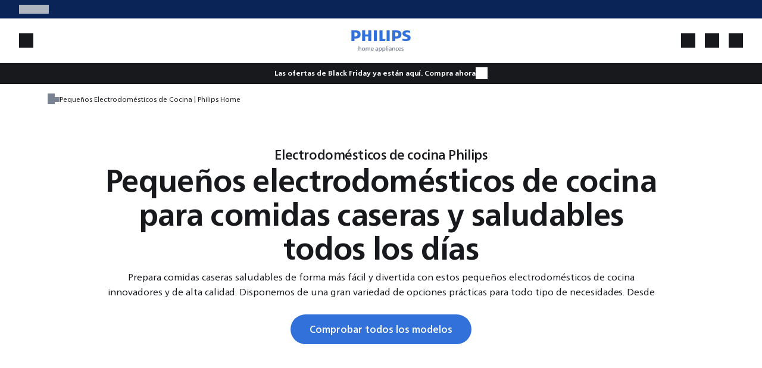

--- FILE ---
content_type: text/html; charset=utf-8
request_url: https://www.home-appliances.philips/es/es/u/kitchen-appliances
body_size: 82700
content:
<!DOCTYPE html><html lang="es-ES" dir="ltr" data-beasties-container><head>
    <meta http-equiv="Content-Type" content="text/html; charset=utf-8">
    <title>Pequeños Electrodomésticos de Cocina | Philips Home</title>
    <base href="/">
    <meta name="viewport" content="width=device-width, initial-scale=1">
    <link rel="preconnect" href="https://dev.visualwebsiteoptimizer.com">
    <link rel="icon" type="image/x-icon" href="favicon.ico">
    <link defer rel="stylesheet" href="assets/fonts/fonts.css" crossorigin="anonymous" media="print" onload="this.media='all'"><noscript><link defer rel="stylesheet" href="assets/fonts/fonts.css" crossorigin="anonymous"></noscript>
    <meta name="occ-backend-base-url" content="https://www.home-appliances.philips">
    <script defer async src="https://live.icecat.biz/js/live-current-2.js"></script>
    <script src="./assets/environment.js"></script>
  <style>@font-face{font-family:Open Sans;font-style:normal;font-display:swap;font-weight:300;src:url("./media/open-sans-cyrillic-ext-300-normal-VNX3DZAQ.woff2") format("woff2"),url("./media/open-sans-cyrillic-ext-300-normal-QXE3H735.woff") format("woff");unicode-range:U+0460-052F,U+1C80-1C8A,U+20B4,U+2DE0-2DFF,U+A640-A69F,U+FE2E-FE2F}@font-face{font-family:Open Sans;font-style:normal;font-display:swap;font-weight:300;src:url("./media/open-sans-cyrillic-300-normal-KEQVKBE6.woff2") format("woff2"),url("./media/open-sans-cyrillic-300-normal-YIXC2FGP.woff") format("woff");unicode-range:U+0301,U+0400-045F,U+0490-0491,U+04B0-04B1,U+2116}@font-face{font-family:Open Sans;font-style:normal;font-display:swap;font-weight:300;src:url("./media/open-sans-greek-ext-300-normal-UP2FF4PB.woff2") format("woff2"),url("./media/open-sans-greek-ext-300-normal-4V3CCZGR.woff") format("woff");unicode-range:U+1F00-1FFF}@font-face{font-family:Open Sans;font-style:normal;font-display:swap;font-weight:300;src:url("./media/open-sans-greek-300-normal-Q4OW4UQF.woff2") format("woff2"),url("./media/open-sans-greek-300-normal-VXUBPDYA.woff") format("woff");unicode-range:U+0370-0377,U+037A-037F,U+0384-038A,U+038C,U+038E-03A1,U+03A3-03FF}@font-face{font-family:Open Sans;font-style:normal;font-display:swap;font-weight:300;src:url("./media/open-sans-hebrew-300-normal-WN35P6D3.woff2") format("woff2"),url("./media/open-sans-hebrew-300-normal-7D3IKKHD.woff") format("woff");unicode-range:U+0307-0308,U+0590-05FF,U+200C-2010,U+20AA,U+25CC,U+FB1D-FB4F}@font-face{font-family:Open Sans;font-style:normal;font-display:swap;font-weight:300;src:url("./media/open-sans-math-300-normal-3XNFGFDT.woff2") format("woff2"),url("./media/open-sans-math-300-normal-7NOR3S5N.woff") format("woff");unicode-range:U+0302-0303,U+0305,U+0307-0308,U+0310,U+0312,U+0315,U+031A,U+0326-0327,U+032C,U+032F-0330,U+0332-0333,U+0338,U+033A,U+0346,U+034D,U+0391-03A1,U+03A3-03A9,U+03B1-03C9,U+03D1,U+03D5-03D6,U+03F0-03F1,U+03F4-03F5,U+2016-2017,U+2034-2038,U+203C,U+2040,U+2043,U+2047,U+2050,U+2057,U+205F,U+2070-2071,U+2074-208E,U+2090-209C,U+20D0-20DC,U+20E1,U+20E5-20EF,U+2100-2112,U+2114-2115,U+2117-2121,U+2123-214F,U+2190,U+2192,U+2194-21AE,U+21B0-21E5,U+21F1-21F2,U+21F4-2211,U+2213-2214,U+2216-22FF,U+2308-230B,U+2310,U+2319,U+231C-2321,U+2336-237A,U+237C,U+2395,U+239B-23B7,U+23D0,U+23DC-23E1,U+2474-2475,U+25AF,U+25B3,U+25B7,U+25BD,U+25C1,U+25CA,U+25CC,U+25FB,U+266D-266F,U+27C0-27FF,U+2900-2AFF,U+2B0E-2B11,U+2B30-2B4C,U+2BFE,U+3030,U+FF5B,U+FF5D,U+1D400-1D7FF,U+1EE00-1EEFF}@font-face{font-family:Open Sans;font-style:normal;font-display:swap;font-weight:300;src:url("./media/open-sans-symbols-300-normal-LRFPUMFH.woff2") format("woff2"),url("./media/open-sans-symbols-300-normal-HV25TOXF.woff") format("woff");unicode-range:U+0001-000C,U+000E-001F,U+007F-009F,U+20DD-20E0,U+20E2-20E4,U+2150-218F,U+2190,U+2192,U+2194-2199,U+21AF,U+21E6-21F0,U+21F3,U+2218-2219,U+2299,U+22C4-22C6,U+2300-243F,U+2440-244A,U+2460-24FF,U+25A0-27BF,U+2800-28FF,U+2921-2922,U+2981,U+29BF,U+29EB,U+2B00-2BFF,U+4DC0-4DFF,U+FFF9-FFFB,U+10140-1018E,U+10190-1019C,U+101A0,U+101D0-101FD,U+102E0-102FB,U+10E60-10E7E,U+1D2C0-1D2D3,U+1D2E0-1D37F,U+1F000-1F0FF,U+1F100-1F1AD,U+1F1E6-1F1FF,U+1F30D-1F30F,U+1F315,U+1F31C,U+1F31E,U+1F320-1F32C,U+1F336,U+1F378,U+1F37D,U+1F382,U+1F393-1F39F,U+1F3A7-1F3A8,U+1F3AC-1F3AF,U+1F3C2,U+1F3C4-1F3C6,U+1F3CA-1F3CE,U+1F3D4-1F3E0,U+1F3ED,U+1F3F1-1F3F3,U+1F3F5-1F3F7,U+1F408,U+1F415,U+1F41F,U+1F426,U+1F43F,U+1F441-1F442,U+1F444,U+1F446-1F449,U+1F44C-1F44E,U+1F453,U+1F46A,U+1F47D,U+1F4A3,U+1F4B0,U+1F4B3,U+1F4B9,U+1F4BB,U+1F4BF,U+1F4C8-1F4CB,U+1F4D6,U+1F4DA,U+1F4DF,U+1F4E3-1F4E6,U+1F4EA-1F4ED,U+1F4F7,U+1F4F9-1F4FB,U+1F4FD-1F4FE,U+1F503,U+1F507-1F50B,U+1F50D,U+1F512-1F513,U+1F53E-1F54A,U+1F54F-1F5FA,U+1F610,U+1F650-1F67F,U+1F687,U+1F68D,U+1F691,U+1F694,U+1F698,U+1F6AD,U+1F6B2,U+1F6B9-1F6BA,U+1F6BC,U+1F6C6-1F6CF,U+1F6D3-1F6D7,U+1F6E0-1F6EA,U+1F6F0-1F6F3,U+1F6F7-1F6FC,U+1F700-1F7FF,U+1F800-1F80B,U+1F810-1F847,U+1F850-1F859,U+1F860-1F887,U+1F890-1F8AD,U+1F8B0-1F8BB,U+1F8C0-1F8C1,U+1F900-1F90B,U+1F93B,U+1F946,U+1F984,U+1F996,U+1F9E9,U+1FA00-1FA6F,U+1FA70-1FA7C,U+1FA80-1FA89,U+1FA8F-1FAC6,U+1FACE-1FADC,U+1FADF-1FAE9,U+1FAF0-1FAF8,U+1FB00-1FBFF}@font-face{font-family:Open Sans;font-style:normal;font-display:swap;font-weight:300;src:url("./media/open-sans-vietnamese-300-normal-XNTUKUJK.woff2") format("woff2"),url("./media/open-sans-vietnamese-300-normal-CURGLVJL.woff") format("woff");unicode-range:U+0102-0103,U+0110-0111,U+0128-0129,U+0168-0169,U+01A0-01A1,U+01AF-01B0,U+0300-0301,U+0303-0304,U+0308-0309,U+0323,U+0329,U+1EA0-1EF9,U+20AB}@font-face{font-family:Open Sans;font-style:normal;font-display:swap;font-weight:300;src:url("./media/open-sans-latin-ext-300-normal-DQZTICTF.woff2") format("woff2"),url("./media/open-sans-latin-ext-300-normal-FRGW62YT.woff") format("woff");unicode-range:U+0100-02BA,U+02BD-02C5,U+02C7-02CC,U+02CE-02D7,U+02DD-02FF,U+0304,U+0308,U+0329,U+1D00-1DBF,U+1E00-1E9F,U+1EF2-1EFF,U+2020,U+20A0-20AB,U+20AD-20C0,U+2113,U+2C60-2C7F,U+A720-A7FF}@font-face{font-family:Open Sans;font-style:normal;font-display:swap;font-weight:300;src:url("./media/open-sans-latin-300-normal-XV7PQGD2.woff2") format("woff2"),url("./media/open-sans-latin-300-normal-UTCNKG33.woff") format("woff");unicode-range:U+0000-00FF,U+0131,U+0152-0153,U+02BB-02BC,U+02C6,U+02DA,U+02DC,U+0304,U+0308,U+0329,U+2000-206F,U+20AC,U+2122,U+2191,U+2193,U+2212,U+2215,U+FEFF,U+FFFD}@font-face{font-family:Open Sans;font-style:normal;font-display:swap;font-weight:400;src:url("./media/open-sans-cyrillic-ext-400-normal-KQGMAV6I.woff2") format("woff2"),url("./media/open-sans-cyrillic-ext-400-normal-BH7ZZLWK.woff") format("woff");unicode-range:U+0460-052F,U+1C80-1C8A,U+20B4,U+2DE0-2DFF,U+A640-A69F,U+FE2E-FE2F}@font-face{font-family:Open Sans;font-style:normal;font-display:swap;font-weight:400;src:url("./media/open-sans-cyrillic-400-normal-XXP627KY.woff2") format("woff2"),url("./media/open-sans-cyrillic-400-normal-CPTY572J.woff") format("woff");unicode-range:U+0301,U+0400-045F,U+0490-0491,U+04B0-04B1,U+2116}@font-face{font-family:Open Sans;font-style:normal;font-display:swap;font-weight:400;src:url("./media/open-sans-greek-ext-400-normal-ENIRZEY6.woff2") format("woff2"),url("./media/open-sans-greek-ext-400-normal-DT7D6PF5.woff") format("woff");unicode-range:U+1F00-1FFF}@font-face{font-family:Open Sans;font-style:normal;font-display:swap;font-weight:400;src:url("./media/open-sans-greek-400-normal-KY7TVSMU.woff2") format("woff2"),url("./media/open-sans-greek-400-normal-25QANWGO.woff") format("woff");unicode-range:U+0370-0377,U+037A-037F,U+0384-038A,U+038C,U+038E-03A1,U+03A3-03FF}@font-face{font-family:Open Sans;font-style:normal;font-display:swap;font-weight:400;src:url("./media/open-sans-hebrew-400-normal-HW2DDLUT.woff2") format("woff2"),url("./media/open-sans-hebrew-400-normal-FAAGHUF3.woff") format("woff");unicode-range:U+0307-0308,U+0590-05FF,U+200C-2010,U+20AA,U+25CC,U+FB1D-FB4F}@font-face{font-family:Open Sans;font-style:normal;font-display:swap;font-weight:400;src:url("./media/open-sans-math-400-normal-6WDTDZZE.woff2") format("woff2"),url("./media/open-sans-math-400-normal-6AGME5KE.woff") format("woff");unicode-range:U+0302-0303,U+0305,U+0307-0308,U+0310,U+0312,U+0315,U+031A,U+0326-0327,U+032C,U+032F-0330,U+0332-0333,U+0338,U+033A,U+0346,U+034D,U+0391-03A1,U+03A3-03A9,U+03B1-03C9,U+03D1,U+03D5-03D6,U+03F0-03F1,U+03F4-03F5,U+2016-2017,U+2034-2038,U+203C,U+2040,U+2043,U+2047,U+2050,U+2057,U+205F,U+2070-2071,U+2074-208E,U+2090-209C,U+20D0-20DC,U+20E1,U+20E5-20EF,U+2100-2112,U+2114-2115,U+2117-2121,U+2123-214F,U+2190,U+2192,U+2194-21AE,U+21B0-21E5,U+21F1-21F2,U+21F4-2211,U+2213-2214,U+2216-22FF,U+2308-230B,U+2310,U+2319,U+231C-2321,U+2336-237A,U+237C,U+2395,U+239B-23B7,U+23D0,U+23DC-23E1,U+2474-2475,U+25AF,U+25B3,U+25B7,U+25BD,U+25C1,U+25CA,U+25CC,U+25FB,U+266D-266F,U+27C0-27FF,U+2900-2AFF,U+2B0E-2B11,U+2B30-2B4C,U+2BFE,U+3030,U+FF5B,U+FF5D,U+1D400-1D7FF,U+1EE00-1EEFF}@font-face{font-family:Open Sans;font-style:normal;font-display:swap;font-weight:400;src:url("./media/open-sans-symbols-400-normal-HRXR3VYF.woff2") format("woff2"),url("./media/open-sans-symbols-400-normal-4YWRODKU.woff") format("woff");unicode-range:U+0001-000C,U+000E-001F,U+007F-009F,U+20DD-20E0,U+20E2-20E4,U+2150-218F,U+2190,U+2192,U+2194-2199,U+21AF,U+21E6-21F0,U+21F3,U+2218-2219,U+2299,U+22C4-22C6,U+2300-243F,U+2440-244A,U+2460-24FF,U+25A0-27BF,U+2800-28FF,U+2921-2922,U+2981,U+29BF,U+29EB,U+2B00-2BFF,U+4DC0-4DFF,U+FFF9-FFFB,U+10140-1018E,U+10190-1019C,U+101A0,U+101D0-101FD,U+102E0-102FB,U+10E60-10E7E,U+1D2C0-1D2D3,U+1D2E0-1D37F,U+1F000-1F0FF,U+1F100-1F1AD,U+1F1E6-1F1FF,U+1F30D-1F30F,U+1F315,U+1F31C,U+1F31E,U+1F320-1F32C,U+1F336,U+1F378,U+1F37D,U+1F382,U+1F393-1F39F,U+1F3A7-1F3A8,U+1F3AC-1F3AF,U+1F3C2,U+1F3C4-1F3C6,U+1F3CA-1F3CE,U+1F3D4-1F3E0,U+1F3ED,U+1F3F1-1F3F3,U+1F3F5-1F3F7,U+1F408,U+1F415,U+1F41F,U+1F426,U+1F43F,U+1F441-1F442,U+1F444,U+1F446-1F449,U+1F44C-1F44E,U+1F453,U+1F46A,U+1F47D,U+1F4A3,U+1F4B0,U+1F4B3,U+1F4B9,U+1F4BB,U+1F4BF,U+1F4C8-1F4CB,U+1F4D6,U+1F4DA,U+1F4DF,U+1F4E3-1F4E6,U+1F4EA-1F4ED,U+1F4F7,U+1F4F9-1F4FB,U+1F4FD-1F4FE,U+1F503,U+1F507-1F50B,U+1F50D,U+1F512-1F513,U+1F53E-1F54A,U+1F54F-1F5FA,U+1F610,U+1F650-1F67F,U+1F687,U+1F68D,U+1F691,U+1F694,U+1F698,U+1F6AD,U+1F6B2,U+1F6B9-1F6BA,U+1F6BC,U+1F6C6-1F6CF,U+1F6D3-1F6D7,U+1F6E0-1F6EA,U+1F6F0-1F6F3,U+1F6F7-1F6FC,U+1F700-1F7FF,U+1F800-1F80B,U+1F810-1F847,U+1F850-1F859,U+1F860-1F887,U+1F890-1F8AD,U+1F8B0-1F8BB,U+1F8C0-1F8C1,U+1F900-1F90B,U+1F93B,U+1F946,U+1F984,U+1F996,U+1F9E9,U+1FA00-1FA6F,U+1FA70-1FA7C,U+1FA80-1FA89,U+1FA8F-1FAC6,U+1FACE-1FADC,U+1FADF-1FAE9,U+1FAF0-1FAF8,U+1FB00-1FBFF}@font-face{font-family:Open Sans;font-style:normal;font-display:swap;font-weight:400;src:url("./media/open-sans-vietnamese-400-normal-FCSIVZIX.woff2") format("woff2"),url("./media/open-sans-vietnamese-400-normal-Q6ZIDQWD.woff") format("woff");unicode-range:U+0102-0103,U+0110-0111,U+0128-0129,U+0168-0169,U+01A0-01A1,U+01AF-01B0,U+0300-0301,U+0303-0304,U+0308-0309,U+0323,U+0329,U+1EA0-1EF9,U+20AB}@font-face{font-family:Open Sans;font-style:normal;font-display:swap;font-weight:400;src:url("./media/open-sans-latin-ext-400-normal-TWQWOGD6.woff2") format("woff2"),url("./media/open-sans-latin-ext-400-normal-M66DR7V2.woff") format("woff");unicode-range:U+0100-02BA,U+02BD-02C5,U+02C7-02CC,U+02CE-02D7,U+02DD-02FF,U+0304,U+0308,U+0329,U+1D00-1DBF,U+1E00-1E9F,U+1EF2-1EFF,U+2020,U+20A0-20AB,U+20AD-20C0,U+2113,U+2C60-2C7F,U+A720-A7FF}@font-face{font-family:Open Sans;font-style:normal;font-display:swap;font-weight:400;src:url("./media/open-sans-latin-400-normal-6CPMF22W.woff2") format("woff2"),url("./media/open-sans-latin-400-normal-C3BT5UDA.woff") format("woff");unicode-range:U+0000-00FF,U+0131,U+0152-0153,U+02BB-02BC,U+02C6,U+02DA,U+02DC,U+0304,U+0308,U+0329,U+2000-206F,U+20AC,U+2122,U+2191,U+2193,U+2212,U+2215,U+FEFF,U+FFFD}@font-face{font-family:Open Sans;font-style:normal;font-display:swap;font-weight:600;src:url("./media/open-sans-cyrillic-ext-600-normal-5TMMZBI3.woff2") format("woff2"),url("./media/open-sans-cyrillic-ext-600-normal-EZPYTK5J.woff") format("woff");unicode-range:U+0460-052F,U+1C80-1C8A,U+20B4,U+2DE0-2DFF,U+A640-A69F,U+FE2E-FE2F}@font-face{font-family:Open Sans;font-style:normal;font-display:swap;font-weight:600;src:url("./media/open-sans-cyrillic-600-normal-NI5ED5L2.woff2") format("woff2"),url("./media/open-sans-cyrillic-600-normal-ZG3KRVCM.woff") format("woff");unicode-range:U+0301,U+0400-045F,U+0490-0491,U+04B0-04B1,U+2116}@font-face{font-family:Open Sans;font-style:normal;font-display:swap;font-weight:600;src:url("./media/open-sans-greek-ext-600-normal-GNZO55A6.woff2") format("woff2"),url("./media/open-sans-greek-ext-600-normal-WKTJ6VUO.woff") format("woff");unicode-range:U+1F00-1FFF}@font-face{font-family:Open Sans;font-style:normal;font-display:swap;font-weight:600;src:url("./media/open-sans-greek-600-normal-CNVXBLBR.woff2") format("woff2"),url("./media/open-sans-greek-600-normal-3ROCC52G.woff") format("woff");unicode-range:U+0370-0377,U+037A-037F,U+0384-038A,U+038C,U+038E-03A1,U+03A3-03FF}@font-face{font-family:Open Sans;font-style:normal;font-display:swap;font-weight:600;src:url("./media/open-sans-hebrew-600-normal-EIDDGI6X.woff2") format("woff2"),url("./media/open-sans-hebrew-600-normal-LQPBPOSF.woff") format("woff");unicode-range:U+0307-0308,U+0590-05FF,U+200C-2010,U+20AA,U+25CC,U+FB1D-FB4F}@font-face{font-family:Open Sans;font-style:normal;font-display:swap;font-weight:600;src:url("./media/open-sans-math-600-normal-7W262A47.woff2") format("woff2"),url("./media/open-sans-math-600-normal-QBDRWPSI.woff") format("woff");unicode-range:U+0302-0303,U+0305,U+0307-0308,U+0310,U+0312,U+0315,U+031A,U+0326-0327,U+032C,U+032F-0330,U+0332-0333,U+0338,U+033A,U+0346,U+034D,U+0391-03A1,U+03A3-03A9,U+03B1-03C9,U+03D1,U+03D5-03D6,U+03F0-03F1,U+03F4-03F5,U+2016-2017,U+2034-2038,U+203C,U+2040,U+2043,U+2047,U+2050,U+2057,U+205F,U+2070-2071,U+2074-208E,U+2090-209C,U+20D0-20DC,U+20E1,U+20E5-20EF,U+2100-2112,U+2114-2115,U+2117-2121,U+2123-214F,U+2190,U+2192,U+2194-21AE,U+21B0-21E5,U+21F1-21F2,U+21F4-2211,U+2213-2214,U+2216-22FF,U+2308-230B,U+2310,U+2319,U+231C-2321,U+2336-237A,U+237C,U+2395,U+239B-23B7,U+23D0,U+23DC-23E1,U+2474-2475,U+25AF,U+25B3,U+25B7,U+25BD,U+25C1,U+25CA,U+25CC,U+25FB,U+266D-266F,U+27C0-27FF,U+2900-2AFF,U+2B0E-2B11,U+2B30-2B4C,U+2BFE,U+3030,U+FF5B,U+FF5D,U+1D400-1D7FF,U+1EE00-1EEFF}@font-face{font-family:Open Sans;font-style:normal;font-display:swap;font-weight:600;src:url("./media/open-sans-symbols-600-normal-A2US6YIU.woff2") format("woff2"),url("./media/open-sans-symbols-600-normal-FWNJ2KD3.woff") format("woff");unicode-range:U+0001-000C,U+000E-001F,U+007F-009F,U+20DD-20E0,U+20E2-20E4,U+2150-218F,U+2190,U+2192,U+2194-2199,U+21AF,U+21E6-21F0,U+21F3,U+2218-2219,U+2299,U+22C4-22C6,U+2300-243F,U+2440-244A,U+2460-24FF,U+25A0-27BF,U+2800-28FF,U+2921-2922,U+2981,U+29BF,U+29EB,U+2B00-2BFF,U+4DC0-4DFF,U+FFF9-FFFB,U+10140-1018E,U+10190-1019C,U+101A0,U+101D0-101FD,U+102E0-102FB,U+10E60-10E7E,U+1D2C0-1D2D3,U+1D2E0-1D37F,U+1F000-1F0FF,U+1F100-1F1AD,U+1F1E6-1F1FF,U+1F30D-1F30F,U+1F315,U+1F31C,U+1F31E,U+1F320-1F32C,U+1F336,U+1F378,U+1F37D,U+1F382,U+1F393-1F39F,U+1F3A7-1F3A8,U+1F3AC-1F3AF,U+1F3C2,U+1F3C4-1F3C6,U+1F3CA-1F3CE,U+1F3D4-1F3E0,U+1F3ED,U+1F3F1-1F3F3,U+1F3F5-1F3F7,U+1F408,U+1F415,U+1F41F,U+1F426,U+1F43F,U+1F441-1F442,U+1F444,U+1F446-1F449,U+1F44C-1F44E,U+1F453,U+1F46A,U+1F47D,U+1F4A3,U+1F4B0,U+1F4B3,U+1F4B9,U+1F4BB,U+1F4BF,U+1F4C8-1F4CB,U+1F4D6,U+1F4DA,U+1F4DF,U+1F4E3-1F4E6,U+1F4EA-1F4ED,U+1F4F7,U+1F4F9-1F4FB,U+1F4FD-1F4FE,U+1F503,U+1F507-1F50B,U+1F50D,U+1F512-1F513,U+1F53E-1F54A,U+1F54F-1F5FA,U+1F610,U+1F650-1F67F,U+1F687,U+1F68D,U+1F691,U+1F694,U+1F698,U+1F6AD,U+1F6B2,U+1F6B9-1F6BA,U+1F6BC,U+1F6C6-1F6CF,U+1F6D3-1F6D7,U+1F6E0-1F6EA,U+1F6F0-1F6F3,U+1F6F7-1F6FC,U+1F700-1F7FF,U+1F800-1F80B,U+1F810-1F847,U+1F850-1F859,U+1F860-1F887,U+1F890-1F8AD,U+1F8B0-1F8BB,U+1F8C0-1F8C1,U+1F900-1F90B,U+1F93B,U+1F946,U+1F984,U+1F996,U+1F9E9,U+1FA00-1FA6F,U+1FA70-1FA7C,U+1FA80-1FA89,U+1FA8F-1FAC6,U+1FACE-1FADC,U+1FADF-1FAE9,U+1FAF0-1FAF8,U+1FB00-1FBFF}@font-face{font-family:Open Sans;font-style:normal;font-display:swap;font-weight:600;src:url("./media/open-sans-vietnamese-600-normal-IHLEC43J.woff2") format("woff2"),url("./media/open-sans-vietnamese-600-normal-TSJGNWME.woff") format("woff");unicode-range:U+0102-0103,U+0110-0111,U+0128-0129,U+0168-0169,U+01A0-01A1,U+01AF-01B0,U+0300-0301,U+0303-0304,U+0308-0309,U+0323,U+0329,U+1EA0-1EF9,U+20AB}@font-face{font-family:Open Sans;font-style:normal;font-display:swap;font-weight:600;src:url("./media/open-sans-latin-ext-600-normal-XZGXV3YR.woff2") format("woff2"),url("./media/open-sans-latin-ext-600-normal-NJH54G6T.woff") format("woff");unicode-range:U+0100-02BA,U+02BD-02C5,U+02C7-02CC,U+02CE-02D7,U+02DD-02FF,U+0304,U+0308,U+0329,U+1D00-1DBF,U+1E00-1E9F,U+1EF2-1EFF,U+2020,U+20A0-20AB,U+20AD-20C0,U+2113,U+2C60-2C7F,U+A720-A7FF}@font-face{font-family:Open Sans;font-style:normal;font-display:swap;font-weight:600;src:url("./media/open-sans-latin-600-normal-ZUMUKN46.woff2") format("woff2"),url("./media/open-sans-latin-600-normal-D2HRYIPM.woff") format("woff");unicode-range:U+0000-00FF,U+0131,U+0152-0153,U+02BB-02BC,U+02C6,U+02DA,U+02DC,U+0304,U+0308,U+0329,U+2000-206F,U+20AC,U+2122,U+2191,U+2193,U+2212,U+2215,U+FEFF,U+FFFD}@font-face{font-family:Open Sans;font-style:normal;font-display:swap;font-weight:700;src:url("./media/open-sans-cyrillic-ext-700-normal-G6W722ZN.woff2") format("woff2"),url("./media/open-sans-cyrillic-ext-700-normal-Q2YR67DG.woff") format("woff");unicode-range:U+0460-052F,U+1C80-1C8A,U+20B4,U+2DE0-2DFF,U+A640-A69F,U+FE2E-FE2F}@font-face{font-family:Open Sans;font-style:normal;font-display:swap;font-weight:700;src:url("./media/open-sans-cyrillic-700-normal-HORMTFW5.woff2") format("woff2"),url("./media/open-sans-cyrillic-700-normal-BIRSIBIR.woff") format("woff");unicode-range:U+0301,U+0400-045F,U+0490-0491,U+04B0-04B1,U+2116}@font-face{font-family:Open Sans;font-style:normal;font-display:swap;font-weight:700;src:url("./media/open-sans-greek-ext-700-normal-ZB2UTGWM.woff2") format("woff2"),url("./media/open-sans-greek-ext-700-normal-C6CZBO3U.woff") format("woff");unicode-range:U+1F00-1FFF}@font-face{font-family:Open Sans;font-style:normal;font-display:swap;font-weight:700;src:url("./media/open-sans-greek-700-normal-ROTCPRGV.woff2") format("woff2"),url("./media/open-sans-greek-700-normal-CYMNS7ZC.woff") format("woff");unicode-range:U+0370-0377,U+037A-037F,U+0384-038A,U+038C,U+038E-03A1,U+03A3-03FF}@font-face{font-family:Open Sans;font-style:normal;font-display:swap;font-weight:700;src:url("./media/open-sans-hebrew-700-normal-KYXIXGAU.woff2") format("woff2"),url("./media/open-sans-hebrew-700-normal-AA5GX3Y5.woff") format("woff");unicode-range:U+0307-0308,U+0590-05FF,U+200C-2010,U+20AA,U+25CC,U+FB1D-FB4F}@font-face{font-family:Open Sans;font-style:normal;font-display:swap;font-weight:700;src:url("./media/open-sans-math-700-normal-GATIOHBV.woff2") format("woff2"),url("./media/open-sans-math-700-normal-S6RKGOZJ.woff") format("woff");unicode-range:U+0302-0303,U+0305,U+0307-0308,U+0310,U+0312,U+0315,U+031A,U+0326-0327,U+032C,U+032F-0330,U+0332-0333,U+0338,U+033A,U+0346,U+034D,U+0391-03A1,U+03A3-03A9,U+03B1-03C9,U+03D1,U+03D5-03D6,U+03F0-03F1,U+03F4-03F5,U+2016-2017,U+2034-2038,U+203C,U+2040,U+2043,U+2047,U+2050,U+2057,U+205F,U+2070-2071,U+2074-208E,U+2090-209C,U+20D0-20DC,U+20E1,U+20E5-20EF,U+2100-2112,U+2114-2115,U+2117-2121,U+2123-214F,U+2190,U+2192,U+2194-21AE,U+21B0-21E5,U+21F1-21F2,U+21F4-2211,U+2213-2214,U+2216-22FF,U+2308-230B,U+2310,U+2319,U+231C-2321,U+2336-237A,U+237C,U+2395,U+239B-23B7,U+23D0,U+23DC-23E1,U+2474-2475,U+25AF,U+25B3,U+25B7,U+25BD,U+25C1,U+25CA,U+25CC,U+25FB,U+266D-266F,U+27C0-27FF,U+2900-2AFF,U+2B0E-2B11,U+2B30-2B4C,U+2BFE,U+3030,U+FF5B,U+FF5D,U+1D400-1D7FF,U+1EE00-1EEFF}@font-face{font-family:Open Sans;font-style:normal;font-display:swap;font-weight:700;src:url("./media/open-sans-symbols-700-normal-7NJCCSE6.woff2") format("woff2"),url("./media/open-sans-symbols-700-normal-KKWJB46Y.woff") format("woff");unicode-range:U+0001-000C,U+000E-001F,U+007F-009F,U+20DD-20E0,U+20E2-20E4,U+2150-218F,U+2190,U+2192,U+2194-2199,U+21AF,U+21E6-21F0,U+21F3,U+2218-2219,U+2299,U+22C4-22C6,U+2300-243F,U+2440-244A,U+2460-24FF,U+25A0-27BF,U+2800-28FF,U+2921-2922,U+2981,U+29BF,U+29EB,U+2B00-2BFF,U+4DC0-4DFF,U+FFF9-FFFB,U+10140-1018E,U+10190-1019C,U+101A0,U+101D0-101FD,U+102E0-102FB,U+10E60-10E7E,U+1D2C0-1D2D3,U+1D2E0-1D37F,U+1F000-1F0FF,U+1F100-1F1AD,U+1F1E6-1F1FF,U+1F30D-1F30F,U+1F315,U+1F31C,U+1F31E,U+1F320-1F32C,U+1F336,U+1F378,U+1F37D,U+1F382,U+1F393-1F39F,U+1F3A7-1F3A8,U+1F3AC-1F3AF,U+1F3C2,U+1F3C4-1F3C6,U+1F3CA-1F3CE,U+1F3D4-1F3E0,U+1F3ED,U+1F3F1-1F3F3,U+1F3F5-1F3F7,U+1F408,U+1F415,U+1F41F,U+1F426,U+1F43F,U+1F441-1F442,U+1F444,U+1F446-1F449,U+1F44C-1F44E,U+1F453,U+1F46A,U+1F47D,U+1F4A3,U+1F4B0,U+1F4B3,U+1F4B9,U+1F4BB,U+1F4BF,U+1F4C8-1F4CB,U+1F4D6,U+1F4DA,U+1F4DF,U+1F4E3-1F4E6,U+1F4EA-1F4ED,U+1F4F7,U+1F4F9-1F4FB,U+1F4FD-1F4FE,U+1F503,U+1F507-1F50B,U+1F50D,U+1F512-1F513,U+1F53E-1F54A,U+1F54F-1F5FA,U+1F610,U+1F650-1F67F,U+1F687,U+1F68D,U+1F691,U+1F694,U+1F698,U+1F6AD,U+1F6B2,U+1F6B9-1F6BA,U+1F6BC,U+1F6C6-1F6CF,U+1F6D3-1F6D7,U+1F6E0-1F6EA,U+1F6F0-1F6F3,U+1F6F7-1F6FC,U+1F700-1F7FF,U+1F800-1F80B,U+1F810-1F847,U+1F850-1F859,U+1F860-1F887,U+1F890-1F8AD,U+1F8B0-1F8BB,U+1F8C0-1F8C1,U+1F900-1F90B,U+1F93B,U+1F946,U+1F984,U+1F996,U+1F9E9,U+1FA00-1FA6F,U+1FA70-1FA7C,U+1FA80-1FA89,U+1FA8F-1FAC6,U+1FACE-1FADC,U+1FADF-1FAE9,U+1FAF0-1FAF8,U+1FB00-1FBFF}@font-face{font-family:Open Sans;font-style:normal;font-display:swap;font-weight:700;src:url("./media/open-sans-vietnamese-700-normal-X4JDH7EY.woff2") format("woff2"),url("./media/open-sans-vietnamese-700-normal-XP3ULZSR.woff") format("woff");unicode-range:U+0102-0103,U+0110-0111,U+0128-0129,U+0168-0169,U+01A0-01A1,U+01AF-01B0,U+0300-0301,U+0303-0304,U+0308-0309,U+0323,U+0329,U+1EA0-1EF9,U+20AB}@font-face{font-family:Open Sans;font-style:normal;font-display:swap;font-weight:700;src:url("./media/open-sans-latin-ext-700-normal-XB4EZBEV.woff2") format("woff2"),url("./media/open-sans-latin-ext-700-normal-LC2KP34O.woff") format("woff");unicode-range:U+0100-02BA,U+02BD-02C5,U+02C7-02CC,U+02CE-02D7,U+02DD-02FF,U+0304,U+0308,U+0329,U+1D00-1DBF,U+1E00-1E9F,U+1EF2-1EFF,U+2020,U+20A0-20AB,U+20AD-20C0,U+2113,U+2C60-2C7F,U+A720-A7FF}@font-face{font-family:Open Sans;font-style:normal;font-display:swap;font-weight:700;src:url("./media/open-sans-latin-700-normal-3CXQMHVO.woff2") format("woff2"),url("./media/open-sans-latin-700-normal-56ZNL4ZC.woff") format("woff");unicode-range:U+0000-00FF,U+0131,U+0152-0153,U+02BB-02BC,U+02C6,U+02DA,U+02DC,U+0304,U+0308,U+0329,U+2000-206F,U+20AC,U+2122,U+2191,U+2193,U+2212,U+2215,U+FEFF,U+FFFD}:root{--fa-style-family-brands: "Font Awesome 6 Brands";--fa-font-brands: normal 400 1em/1 "Font Awesome 6 Brands"}@font-face{font-family:"Font Awesome 6 Brands";font-style:normal;font-weight:400;font-display:block;src:url("./media/fa-brands-400-Q3XCMWHQ.woff2") format("woff2"),url("./media/fa-brands-400-R2XQZCET.ttf") format("truetype")}:root{--fa-style-family-classic: "Font Awesome 6 Free";--fa-font-regular: normal 400 1em/1 "Font Awesome 6 Free"}@font-face{font-family:"Font Awesome 6 Free";font-style:normal;font-weight:400;font-display:block;src:url("./media/fa-regular-400-QSNYFYRT.woff2") format("woff2"),url("./media/fa-regular-400-XUOPSR7E.ttf") format("truetype")}:root{--fa-style-family-classic: "Font Awesome 6 Free";--fa-font-solid: normal 900 1em/1 "Font Awesome 6 Free"}@font-face{font-family:"Font Awesome 6 Free";font-style:normal;font-weight:900;font-display:block;src:url("./media/fa-solid-900-5ZUYHGA7.woff2") format("woff2"),url("./media/fa-solid-900-PJNKLK6W.ttf") format("truetype")}:root{--swiper-theme-color:#007aff}:root{--swiper-navigation-size:44px}*,*:before,*:after{box-sizing:border-box}html{font-family:sans-serif;line-height:1.15;-webkit-text-size-adjust:100%;-webkit-tap-highlight-color:rgba(0,0,0,0)}footer,header,main,nav,section{display:block}body{margin:0;font-family:Open Sans,-apple-system,BlinkMacSystemFont,Segoe UI,Roboto,Helvetica Neue,Arial,sans-serif,"Apple Color Emoji","Segoe UI Emoji",Segoe UI Symbol;font-size:1rem;font-weight:"normal";line-height:1.6;color:#14293a;text-align:left;background-color:#fff}[tabindex="-1"]:focus:not(:focus-visible){outline:0!important}h1,h3,h4{margin-top:0;margin-bottom:.5rem}p{margin-top:0;margin-bottom:1.5rem}ul{margin-top:0;margin-bottom:1rem}ul ul{margin-bottom:0}strong{font-weight:bolder}a{color:#1f7bc0;text-decoration:none;background-color:transparent}a:hover{color:#14517e;text-decoration:underline}a:not([href]):not([class]){color:inherit;text-decoration:none}a:not([href]):not([class]):hover{color:inherit;text-decoration:none}img{vertical-align:middle;border-style:none}label{display:inline-block;margin-bottom:.375rem}button{border-radius:0}button:focus:not(:focus-visible){outline:0}input,button{margin:0;font-family:inherit;font-size:inherit;line-height:inherit}button,input{overflow:visible}button{text-transform:none}[role=button]{cursor:pointer}button,[type=submit]{-webkit-appearance:button}button:not(:disabled),[type=submit]:not(:disabled){cursor:pointer}button::-moz-focus-inner,[type=submit]::-moz-focus-inner{padding:0;border-style:none}input[type=checkbox]{box-sizing:border-box;padding:0}[type=search]{outline-offset:-2px;-webkit-appearance:none}[type=search]::-webkit-search-decoration{-webkit-appearance:none}h1,h3,h4{margin-bottom:.5rem;font-weight:500;line-height:1.2222222222}h1{font-size:1.85rem}h3{font-size:1.375rem}h4{font-size:1.125rem}.btn{display:inline-block;font-weight:"normal";color:#14293a;text-align:center;vertical-align:middle;-webkit-user-select:none;user-select:none;background-color:transparent;border:1px solid transparent;padding:14px .75rem;font-size:1rem;line-height:1.5;border-radius:.25rem;transition:color .15s ease-in-out,background-color .15s ease-in-out,border-color .15s ease-in-out,box-shadow .15s ease-in-out}@media (prefers-reduced-motion: reduce){.btn{transition:none}}.btn:hover{color:#14293a;text-decoration:none}.btn:focus{outline:0;box-shadow:0 0 0 .2rem #1f7bc040}.btn:disabled{opacity:.65}.btn:not(:disabled):not(.disabled){cursor:pointer}.btn-primary{color:#fff;background-color:#1f7bc0;border-color:#1f7bc0}.btn-primary:hover{color:#fff;background-color:#1a669f;border-color:#185f94}.btn-primary:focus{color:#fff;background-color:#1a669f;border-color:#185f94;box-shadow:0 0 0 .2rem #418fc980}.btn-primary:disabled{color:#fff;background-color:#1f7bc0;border-color:#1f7bc0}.btn-primary:not(:disabled):not(.disabled):active{color:#fff;background-color:#185f94;border-color:#165889}.btn-primary:not(:disabled):not(.disabled):active:focus{box-shadow:0 0 0 .2rem #418fc980}.btn-secondary{color:#fff;background-color:#6c7079;border-color:#6c7079}.btn-secondary:hover{color:#fff;background-color:#5a5d65;border-color:#54575e}.btn-secondary:focus{color:#fff;background-color:#5a5d65;border-color:#54575e;box-shadow:0 0 0 .2rem #82858d80}.btn-secondary:disabled{color:#fff;background-color:#6c7079;border-color:#6c7079}.btn-secondary:not(:disabled):not(.disabled):active{color:#fff;background-color:#54575e;border-color:#4e5157}.btn-secondary:not(:disabled):not(.disabled):active:focus{box-shadow:0 0 0 .2rem #82858d80}.form-group{margin-bottom:1rem}.form-check{position:relative;display:block;padding-left:1.25rem}.form-check-label{margin-bottom:0}shared-searchbox{--cx-mobile-header-height: 60px;z-index:10;display:block}@media (min-width: 768px){shared-searchbox{position:relative;z-index:0}}shared-searchbox>*{z-index:20}@media (min-width: 768px){shared-searchbox>*{background-color:var(--cx-color-inverse);position:relative}}shared-searchbox label:not(.cxFeat_a11ySearchboxLabel){display:flex;align-content:stretch;margin:0;padding-top:6px;padding-inline-end:6px;padding-bottom:6px;padding-inline-start:10px}@media (min-width: 768px){shared-searchbox label:not(.cxFeat_a11ySearchboxLabel){border:1px solid var(--cx-color-medium);width:27vw;min-width:300px;max-width:550px}}shared-searchbox label:not(.cxFeat_a11ySearchboxLabel) input{background:none;border:none;outline:none;display:block;flex-basis:100%;height:35px;color:var(--cx-color-text);z-index:20}@media (max-width: 767.98px){shared-searchbox label:not(.cxFeat_a11ySearchboxLabel) input{position:absolute;left:0;top:72px;width:100%;background-color:var(--cx-color-light);padding:6px 16px;height:48px;border-bottom:1px solid var(--cx-color-light)}}shared-searchbox label:not(.cxFeat_a11ySearchboxLabel) input::-webkit-input-placeholder{color:currentColor}shared-searchbox label:not(.cxFeat_a11ySearchboxLabel) input::-moz-placeholder{color:currentColor}shared-searchbox label:not(.cxFeat_a11ySearchboxLabel) input:-moz-placeholder{color:currentColor}shared-searchbox label:not(.cxFeat_a11ySearchboxLabel) input:-ms-input-placeholder{color:currentColor}shared-searchbox label:not(.cxFeat_a11ySearchboxLabel):not(.dirty) button.reset{display:none}shared-searchbox label:not(.cxFeat_a11ySearchboxLabel) button,shared-searchbox label:not(.cxFeat_a11ySearchboxLabel) div.search-icon{flex-basis:48px;text-align:center;background:none;border:none;padding:6px;color:var(--cx-color-medium)}@media (max-width: 767.98px){shared-searchbox label:not(.cxFeat_a11ySearchboxLabel) button,shared-searchbox label:not(.cxFeat_a11ySearchboxLabel) div.search-icon{color:var(--cx-color-primary);font-size:var(--cx-font-size, 1.563rem)}}shared-searchbox label:not(.cxFeat_a11ySearchboxLabel) button.reset:before{font-size:1.4rem}@media (max-width: 767.98px){shared-searchbox label:not(.cxFeat_a11ySearchboxLabel) button.reset{position:relative;left:120px;z-index:20;top:59px;margin-top:0}}shared-searchbox .results{display:none;position:absolute;left:0;padding-top:14px;width:100%;color:#000;background-color:#fff;font-size:var(--cx-font-small, 1rem)}@media (max-width: 767.98px){shared-searchbox .results{top:120px;z-index:10}}shared-searchbox .results .suggestions{margin-bottom:20px}@media (max-width: 767.98px){shared-searchbox.search-box-v2 input{background-color:var(--cx-color-light)}}shared-searchbox.search-box-v2 .results{overflow:hidden;flex-wrap:wrap}@media (max-width: 767.98px){shared-searchbox.search-box-v2 .results{height:inherit;margin-top:inherit}}shared-searchbox.search-box-v2 .results ul{padding-inline-start:0;width:100%}shared-searchbox.search-box-v2 .results .suggestions{width:100%;flex-wrap:wrap;list-style:none;padding-inline-start:0;margin-bottom:0;border-top:none}@media (max-width: 767.98px){shared-searchbox.search-box-v2 .results .suggestions{width:100%}}shared-searchbox.search-box-v2 .results .suggestions:focus{background-color:pink}:root{--cx-spatial-base: .5rem;--cx-spatial-sm: calc(var(--cx-spatial-base) / 2);--cx-spatial-md: calc(2 * var(--cx-spatial-base));--cx-spatial-lg: calc(4 * var(--cx-spatial-base));--cx-spatial-xl: calc(8 * var(--cx-spatial-base))}button:focus{outline:none}.btn{font-size:1.188rem;text-transform:var(--cx-text-transform);line-height:1;padding:12px 24px;min-height:48px;min-width:48px;border-radius:var(--cx-buttons-border-radius);font-size:var(--cx-font-size, 1.125rem);font-weight:var(--cx-font-weight-bold);line-height:var(--cx-line-height, 1.2222222222)}.btn-primary{background-color:var(--cx-color-primary);border:3px solid var(--cx-color-primary)}.btn-primary:hover{background-color:var(--cx-color-primary-accent);border-color:var(--cx-color-primary-accent)}.btn-primary:disabled{background-color:var(--cx-color-border-focus);border:var(--cx-color-border-focus)}.btn-primary:disabled:hover{border-color:var(--cx-color-border-focus)}.btn-primary:focus{background-color:var(--cx-color-primary);border-color:var(--cx-color-inverse);box-shadow:0 0 0 .2rem var(--cx-color-primary)}.btn-primary:not(:disabled):not(.disabled):active{background-color:var(--cx-color-primary-accent);border-color:var(--cx-color-primary);-webkit-filter:brightness(8.8);filter:brightness(8.8);filter:none}.btn-primary:not(:disabled):not(.disabled):active:focus{box-shadow:0 0 0 .2rem rgba(var(--cx-color-primary),.5)}.btn-secondary{color:var(--cx-color-primary);background-color:var(--cx-color-inverse);border-color:var(--cx-color-primary);border-width:var(--cx-buttons-border-width)}.btn-secondary:hover{background-color:var(--cx-color-inverse);border-color:var(--cx-color-primary-accent);color:var(--cx-color-primary-accent)}.btn-secondary:disabled{background-color:var(--cx-color-inverse);border-color:var(--cx-color-border-focus);color:var(--cx-color-border-focus)}.btn-secondary:disabled:hover{border-color:var(--cx-color-border-focus)}.btn-secondary:focus{box-shadow:0 0 0 .2em var(--cx-color-border-focus);background-color:var(--cx-color-inverse);color:var(--cx-color-primary);border-color:var(--cx-color-primary);outline-color:var(--cx-color-visual-focus)}.btn-secondary:not(:disabled):not(.disabled):active{background-color:var(--cx-color-inverse);border-color:var(--cx-color-primary-accent);color:var(--cx-color-primary-accent)}.btn-secondary:not(:disabled):not(.disabled):active:focus{box-shadow:0 0 0 .2em rgba(var(--cx-color-primary),.5)}button:focus,.btn:focus{outline-style:solid;outline-color:var(--cx-color-visual-focus);outline-width:var(--cx-visual-focus-width, 2px);outline-offset:2px;transition:none;box-shadow:0 0 0 2px var(--cx-color-inverse)}@media (max-width: 991.98px){button:focus,.btn:focus{outline-offset:-2px}}input[type=checkbox]{height:22px;width:22px;vertical-align:middle;cursor:pointer;line-height:1.42857;appearance:none;-webkit-appearance:textfield;-moz-appearance:textfield;font-size:inherit;box-sizing:border-box;outline:none;border-style:solid;border-width:1px;position:absolute;margin-top:.3rem;margin-inline-start:-2.25rem}label{display:block}.form-check{margin-bottom:18px;padding-inline-start:2.25rem}.form-check label{font-weight:var(--cx-font-weight-normal)}.form-check .form-check-label{display:inline-block;position:relative;top:4px}.form-check input+.form-check-label{color:var(--cx-color-text)}.form-check input+.form-check-label:after{content:none}.form-check input:disabled+.form-check-label{color:var(--cx-color-light)}.form-check input[type=checkbox]{border-style:solid;border-radius:5px;border-width:2px;border-color:var(--cx-color-text)}.form-check input[type=checkbox]:checked{font-style:normal;border-color:var(--cx-color-primary);background-color:var(--cx-color-primary)}.form-check input[type=checkbox]:checked:after{color:var(--cx-color-inverse);position:absolute;content:"";display:inline-block;height:6px;width:9px;top:5px;left:5px;border-width:0 0 2px 2px;border-style:solid;border-color:var(--cx-color-inverse);transform:rotate(-45deg)}@media (max-width: 991.98px){:focus:not(main)[type=checkbox]{outline-offset:2px}}input:focus{outline-style:solid;outline-color:var(--cx-color-visual-focus);outline-width:var(--cx-visual-focus-width, 2px);outline-offset:2px;transition:none;box-shadow:0 0 0 2px var(--cx-color-inverse)}@media (max-width: 991.98px){input:focus{outline-offset:-2px}input:focus[type=checkbox]{outline-offset:2px}}.form-check input[type=checkbox]{appearance:none}.form-check input[type=checkbox]{-webkit-appearance:none;-moz-appearance:none;appearance:none}a,a:hover{color:var(--cx-color-primary)}@media (max-width: 767.98px){a{min-height:48px;min-width:48px;display:block}}:root{--cx-spinner-size: 40px}:root{--cx-color-background: #f4f4f4;--cx-color-text: #14293a;--cx-color-inverse: #ffffff;--cx-color-transparent: transparent;--cx-color-primary: #1f7bc0;--cx-color-secondary: #6c7079;--cx-color-success: #38871f;--cx-color-info: #17a2b8;--cx-color-warning: #ffc107;--cx-color-danger: #db0002;--cx-color-light: #f1f1f1;--cx-color-dark: #6c7079;--cx-color-primary-accent: #055f9f;--cx-color-success-accent: #f0fbe4;--cx-color-danger-accent: #fff1f1;--cx-color-warning-accent: #fff5df;--cx-color-info-accent: #deeffe;--cx-color-medium: #d3d6db;--cx-color-background-dark: #212738;--cx-color-visual-focus: #6d9df7;--cx-color-background-focus: rgba(80, 176, 244, .1);--cx-color-border-focus: rgba(166, 204, 232, .6);--cx-page-width-max: 1140px;--cx-font-weight-light: 300;--cx-font-weight-normal: 400;--cx-font-weight-semi: 600;--cx-font-weight-bold: 700;--cx-text-transform: capitalize;--cx-direction: ltr;--cx-transition-duration: .5s;--cx-animation-duration: 1s;--cx-border-radius: 1em;--cx-buttons-border-radius: 2rem;--cx-buttons-border-width: 3px;--cx-border-style: solid}:root body{text-align:start}:root{--btf-delay: .3s;--btf-min-height: 100vh;--btf-margin-top: 100vh}cx-page-layout cx-page-slot{transition:margin-top 0s,min-height 0s;transition-delay:var(--btf-delay);min-height:initial;margin-top:initial}:root{--cx-color-ghost: #f1f1f1;--cx-color-ghost-animation: rgba(255, 255, 255, .2);--cx-ghost-radius: 5px;--cx-ghost-margin: 10px}.cx-visually-hidden{position:absolute;width:1px;height:1px;padding:0;margin:-1px;overflow:hidden;clip:rect(0,0,0,0);white-space:nowrap;border:0}cx-page-layout{display:block;width:100%}cx-page-layout cx-page-slot{display:flex;flex-wrap:wrap;justify-content:center;flex:1 1 var(--cx-flex-basis, 100%)}cx-page-layout cx-page-slot>*{flex:1 1 var(--cx-flex-basis, 100%)}cx-page-layout.footer{background-color:var(--cx-color-secondary);color:var(--cx-color, var(--cx-color-inverse))}cx-page-slot{display:block}cx-page-layout.CategoryPageTemplate{max-width:var(--cx-page-width-max);margin:auto}cx-page-layout.CategoryPageTemplate .Section1{margin-top:30px}@media (max-width: 991.98px){cx-page-layout.CategoryPageTemplate .Section1{margin-top:0}}cx-banner{display:block;position:relative}cx-banner a{z-index:1;width:100%;height:100%;top:0;left:0;position:absolute}cx-banner a:focus{outline-offset:-2px}cx-banner cx-generic-link{display:unset}cx-banner cx-media{color:#000}cx-banner img{width:100%;margin:var(--cx-margin)}cx-media{position:relative;display:block}cx-media img{max-width:100%;max-height:100%;transform:scale(1);opacity:1;transition:all .6s}cx-global-message{position:sticky;display:block;top:0;z-index:2}@media (max-width: 767.98px){body div.search-icon{display:none}}@media (max-width: 767.98px){body:not(.searchbox-is-active) cx-searchbox label:not(.cxFeat_a11ySearchboxLabel) input{width:0;padding:0}}cx-icon,.cx-icon{align-self:center;line-height:normal}:root{--cx-popover-font-size: .875rem;--cx-popover-background: var(--cx-color-inverse);--cx-popover-min-width: 140px;--cx-popover-max-width: 280px;--cx-popover-border-width: 1px;--cx-popover-border-color: var(--cx-color-light);--cx-popover-border-radius: 5px;--cx-popover-arrow-width: 1rem;--cx-popover-arrow-height: .5rem;--cx-popover-arrow-color: var(--cx-popover-background);--cx-popover-z-index: 10;--cx-popover-box-shadow-color: rgba(0, 0, 0, .1)}:root{--cx-progress-button-radius: 24px;--cx-progress-button-border-width: 3px;--cx-progress-button-animation-time: 1s;--cx-progress-button-primary-color: var(--cx-color-primary);--cx-progress-button-secondary-color: var(--cx-color-inverse)}:root{--cx-spinner-radius: 120px;--cx-spinner-border-width: 15px;--cx-spinner-animation-time: 1s;--cx-spinner-primary-color: var(--cx-color-primary);--cx-spinner-secondary-color: var(--cx-color-light)}header{background-color:var(--cx-color-light);color:var(--cx-color-inverse)}@media (min-width: 992px){header{background:linear-gradient(to top,var(--cx-color-background-dark) 67px,var(--cx-color-light) 0)}}header .header{max-width:var(--cx-page-width-max);margin:auto;display:flex;flex-wrap:wrap}@media (min-width: 992px){header .header{padding:0 10px}}header .header>*{align-self:center;display:block;flex:none}header:not(.is-expanded) cx-page-layout.navigation{display:none}header .SiteLogo{width:90px}header .SearchBox{margin:14px auto}@media (max-width: 767.98px){header .SearchBox{margin-top:4px;margin-inline-end:0;margin-bottom:4px;margin-inline-start:auto}}header .NavigationBar{flex:100%;min-height:67px}@media (max-width: 991.98px){header .NavigationBar{background-color:var(--cx-color-background)}}@media (max-width: 575.98px){header .SearchBox{margin-inline-start:auto}}@media (max-width: 991.98px){header .SiteLogin{background-color:var(--cx-color-light);color:var(--cx-color, var(--cx-color-text))}}@media (min-width: 992px){header .SiteLogin{padding:.5rem 1rem}}cx-skip-link{position:fixed;display:flex;justify-content:center;top:-100%;z-index:11;width:100%;height:100%;background-color:#0000;transition:top 0s .3s ease,background-color .3s ease}cx-skip-link>div{display:contents}cx-skip-link:focus-within{top:0;background-color:#00000080;transition:background-color .3s ease}cx-skip-link button{opacity:0;padding:16px 32px;border-radius:0 0 5px 5px;border:2px solid var(--cx-color-dark);border-top-width:0;position:absolute;font-weight:700}cx-skip-link button:focus{opacity:1;z-index:12;top:4px}:root{--cx-transition-duration: .3s;--cx-split-gutter: 40px;--cx-active-view: 1}@media (max-width: 991.98px){:root{--cx-max-views: 1;--cx-split-gutter: 0px}}@media (min-width: 992px){:root{--cx-max-views: 2}}.svg-clear-icon{background:url("./media/sprite.css-55786f26-RDGCSXRQ.svg") no-repeat}.svg-clear-icon{background-position:60% 19.3548387097%}.svg-clear-icon-dims{width:28px;height:28px}.form-check input[type=checkbox]:checked:after{width:18px;height:18px;border:none;content:url("./media/check-icon-W35YCIAP.svg");top:-4px;left:0;transform:none;text-align:center;align-content:center}header{background:#fff;border-bottom:1px solid #e0e2e6;padding:0;z-index:999}header .header{margin:0;max-width:unset;padding:0 16px;max-height:70px;height:70px;display:flex;justify-content:flex-start;position:relative}@media (min-width: 576px){header .header{padding:0 24px;max-height:64px;height:64px}}@media (min-width: 992px){header .header{padding:0 32px;max-height:74px;height:74px}}header shared-searchbox .results ul{list-style-type:none}@media (min-width: 768px){header shared-searchbox{position:unset}header shared-searchbox label.searchbox{position:unset;min-width:auto;max-width:100%}}@media (min-width: 992px){header shared-searchbox{position:absolute;z-index:0;right:100px}header shared-searchbox label.searchbox{position:relative;bottom:25px}header shared-searchbox label.searchbox .input-wrapper{order:2}}header .SiteLogo{position:absolute;left:50%;transform:translate(-50%);width:92px}@media (min-width: 992px){header .SiteLogo{width:108px}}header .SiteLogo cx-generic-link{margin:auto;width:fit-content}header .SiteLogo cx-generic-link a{min-height:unset}header .SiteLogin{background-color:transparent;padding:0}header .SearchBox{margin:0 12px 0 auto;flex-shrink:0;width:24px}@media (min-width: 576px){header .SearchBox{margin:0 16px 0 auto}}header .MiniCart{margin-left:12px}@media (min-width: 576px){header .MiniCart{margin-left:16px}}@keyframes cssAnimation{0%{display:none}to{display:flex}}header:not(.is-expanded) cx-page-layout.navigation{display:flex;z-index:20;top:0;height:100dvh;width:335px;max-width:335px;background-color:#fff;animation:cssAnimation .6s forwards;position:fixed;transform:translate(-420px)}@media (min-width: 576px){header:not(.is-expanded) cx-page-layout.navigation{width:343px;max-width:343px}}@media (min-width: 992px){header:not(.is-expanded) cx-page-layout.navigation{width:420px;max-width:420px}}header .navigation{transition:all .6s cubic-bezier(.23,1,.32,1);display:flex}header .navigation{display:flex;z-index:20;top:0;height:100dvh;width:335px;max-width:335px;background-color:#fff;animation:cssAnimation .6s forwards;gap:16px;flex-direction:column}@media (min-width: 576px){header .navigation{width:343px;max-width:343px}}@media (min-width: 992px){header .navigation{width:420px;max-width:420px}}header .navigation cx-page-slot{flex:0}cx-page-layout.navigation{left:0;padding:24px 24px 0}cx-page-layout.navigation vers-language-selector{position:absolute;bottom:0;left:0;padding:0;min-height:82px;margin:0}footer{background:#0a2457}footer cx-page-layout.footer{background:#0a2457}@media (min-width: 992px){footer cx-page-layout.footer{width:100%;margin:0 auto}}footer .Footer{padding:40px 16px 24px}@media (min-width: 768px){footer .Footer{padding:40px 40px 24px}}@media (min-width: 992px){footer .Footer{padding:0 80px}}footer .Footer vers-custom-cms-link{justify-content:center;display:flex;flex-direction:column;align-items:center;gap:12px}@media (min-width: 768px){footer .Footer vers-custom-cms-link{flex-direction:column;align-items:center;gap:12px}}@media (min-width: 992px){footer .Footer vers-custom-cms-link{flex-direction:column;align-items:flex-start;gap:12px}}footer .Footer vers-secondary-navigation-ui cx-generic-link>a{font-weight:400;font-family:Neue Frutiger World;font-size:.875rem;line-height:160%;letter-spacing:-.00875rem;color:#17191d;min-width:unset;min-height:unset;color:#fff}@media (min-width: 992px){footer .Footer vers-secondary-navigation-ui cx-generic-link>a{letter-spacing:0}}footer .Footer shared-generic-list.footer-links-section{display:flex;justify-content:space-between;flex-direction:column-reverse;padding-top:40px;row-gap:28px}footer .Footer shared-generic-list.footer-links-section vers-paragraph{margin:0;color:#aeb4bd}@media (min-width: 992px){footer .Footer shared-generic-list.footer-links-section{margin-bottom:24px}}footer .Footer shared-generic-list.footer-links-section .footer-copyright-location{display:flex;column-gap:12px;flex-direction:column;row-gap:24px;justify-content:center;align-items:center}footer .Footer shared-generic-list.footer-links-section .footer-copyright-location cx-icon{background-color:#fff}footer .Footer shared-generic-list.footer-links-section .footer-copyright-location>*{display:flex}@media (min-width: 768px){footer .Footer shared-generic-list.footer-links-section .footer-copyright-location{flex-direction:row}}footer .Footer shared-generic-list.footer-links-section .footer-custom-links{display:flex;column-gap:32px;flex-wrap:wrap;row-gap:20px;justify-content:center}footer .Footer shared-generic-list.footer-links-section .footer-custom-links a{font-weight:400;font-family:Neue Frutiger World;font-size:.875rem;line-height:160%;letter-spacing:-.00875rem;color:#17191d;color:#aeb4bd;cursor:pointer;padding:0;display:flex;min-height:unset;gap:8px}@media (min-width: 992px){footer .Footer shared-generic-list.footer-links-section .footer-custom-links a{letter-spacing:0}}footer .Footer shared-generic-list.footer-links-section .footer-custom-links a:hover{text-decoration:underline}footer .Footer vers-paragraph{margin-bottom:40px}vers-storefront{min-height:auto}vers-storefront cx-page-slot.BottomHeaderSlot{background-color:none}vers-storefront cx-page-layout.CategoryPageTemplate{max-width:unset}@media (min-width: 992px){vers-storefront cx-page-layout.CategoryPageTemplate cx-page-slot.Section1{padding:0}}vers-storefront cx-page-layout.CategoryPageTemplate cx-page-slot.Section1 app-custom-category-banner{padding:40px 16px 80px}@media (min-width: 576px){vers-storefront cx-page-layout.CategoryPageTemplate cx-page-slot.Section1 app-custom-category-banner{padding:80px 40px 40px}}@media (min-width: 992px){vers-storefront cx-page-layout.CategoryPageTemplate cx-page-slot.Section1 app-custom-category-banner{padding:80px 80px 40px}}@media (min-width: 1600px){vers-storefront cx-page-layout.CategoryPageTemplate cx-page-slot.Section1 app-custom-category-banner{padding:80px 228px 40px}}vers-storefront>footer{margin-top:32px}@media (min-width: 768px){vers-storefront>footer{margin-top:48px}}@media (min-width: 992px){vers-storefront>footer{margin-top:80px}}vers-storefront{display:flex;flex-direction:column;min-height:100vh}vers-storefront:focus{outline:none}vers-storefront>footer{margin-top:auto}vers-storefront.CategoryPageTemplate cx-page-slot.Section1 app-custom-category-banner{padding:40px 16px 80px}@media (min-width: 576px){vers-storefront.CategoryPageTemplate cx-page-slot.Section1 app-custom-category-banner{padding:80px 40px 40px}}@media (min-width: 992px){vers-storefront.CategoryPageTemplate cx-page-slot.Section1 app-custom-category-banner{padding:80px 80px 40px}}@media (min-width: 1600px){vers-storefront.CategoryPageTemplate cx-page-slot.Section1 app-custom-category-banner{padding:80px 228px 40px}}vers-storefront.CategoryPageTemplate cx-page-slot.Section1 app-custom-category-banner .banner-information{padding-top:0}vers-storefront.CategoryPageTemplate cx-page-slot.Section4 shared-generic-list,vers-storefront.CategoryPageTemplate cx-page-slot.Section1 shared-generic-list{border-top:1px solid #e0e2e6}.form-check input[type=checkbox]:checked:after{width:18px;height:18px;border:none;content:url("./media/check-icon-W35YCIAP.svg");top:-4px;left:0;transform:none;text-align:center;align-content:center}header .SearchBox shared-searchbox label.searchbox{background:#fff;width:48px;height:48px;border:none;border-bottom:0px none}@media (min-width: 992px){header .SearchBox shared-searchbox label.searchbox{width:100%;max-width:100%;min-width:300px;border-bottom:1px solid #17191d}}@media (max-width: 1599.98px){:not(.searchbox-is-active) shared-searchbox input{display:none}}:not(.searchbox-is-active) shared-searchbox .search-icon-sm{display:none}shared-searchbox .results{display:block}@media (min-width: 992px){shared-searchbox .results{margin-top:14px}}@media (max-width: 767.98px){shared-searchbox div.search-icon{display:inline}}shared-searchbox label.searchbox{padding-left:0}shared-searchbox label.searchbox .input-wrapper{width:100%;position:absolute;padding-left:16px;padding-right:16px;top:77px;left:0;z-index:200}@media (min-width: 992px){shared-searchbox label.searchbox .input-wrapper{top:11px}}shared-searchbox label.searchbox input{width:100%;top:0;position:relative;padding-left:30px;background:#fff;font-size:1rem;line-height:1.5rem;letter-spacing:-.0275rem;font-weight:350;border-bottom:1px solid #17191d;border-radius:0}shared-searchbox label.searchbox input::placeholder{color:#798291;opacity:1}shared-searchbox label.searchbox input:-ms-input-placeholder{color:#798291}shared-searchbox label.searchbox input::-ms-input-placeholder{color:#798291}@media (min-width: 992px){shared-searchbox label.searchbox input{border-bottom:0px none;height:auto;padding-left:16px}}shared-searchbox label.searchbox .search-icon{display:flex;padding:0;flex-basis:32px;z-index:999}@media (max-width: 991.98px){shared-searchbox label.searchbox .search-icon{position:absolute;cursor:pointer;padding:6px 0}}shared-searchbox .results{top:71px;padding-top:75px;box-shadow:0 15px 10px -10px #17191d}shared-searchbox .results .suggestions{margin-bottom:5px}@media (min-width: 576px){shared-searchbox .results .suggestions{padding:6px 0}}@media (min-width: 576px){shared-searchbox .results{top:65px;padding:60px 12px 0}}@media (min-width: 768px){shared-searchbox .results{padding:60px 12px 0}}@media (min-width: 992px){shared-searchbox .results{top:24px;padding:10px 12px 0}}@media (max-width: 767.98px){shared-searchbox label:not(.cxFeat_a11ySearchboxLabel) button.reset{z-index:200;left:60px;top:54px}}.has-searchbox-results:not(.searchbox-is-active) shared-searchbox .search-icon-sm{display:none}.has-searchbox-results:not(.searchbox-is-active) shared-searchbox button.reset{display:none}cx-global-message{z-index:1}header .NavigationBar{min-height:auto;background-color:#fff}header .NavigationBar vers-close-menu-button{display:flex;justify-content:flex-end;margin-bottom:114px}shared-language-entry{color:#17191d}shared-language-entry .language-entry-two-rows{padding-left:8px;text-align:left;display:flex;flex-direction:column}shared-language-entry .language-entry-two-rows .country{padding-left:0}shared-language-entry:hover{cursor:pointer}shared-language-entry .location-wrapper{display:flex;flex-direction:row;flex-wrap:wrap;flex:1}shared-language-entry .country{font-weight:400;font-size:.875rem;line-height:160%;letter-spacing:-.00875rem;font-weight:700;font-family:Neue Frutiger World;color:#17191d;padding-left:8px}@media (min-width: 992px){shared-language-entry .country{letter-spacing:0}}shared-language-entry .language{font-weight:400;font-family:Neue Frutiger World;font-size:.75rem;line-height:160%;letter-spacing:-.0075rem;color:#17191d;color:#798291}@media (min-width: 992px){shared-language-entry .language{letter-spacing:0}}shared-language-entry .country-language{text-align:left;align-self:stretch;flex-grow:1;display:flex}shared-language-entry .location-icon{width:24px;height:24px;display:inline-block}vers-language-selector{border-top:1px solid #e0e2e6}.site-modal-backdrop{height:100%;left:0;opacity:0;pointer-events:none;position:fixed;top:0;width:100%;background-color:#000;cursor:pointer;transition:opacity .6s cubic-bezier(.23,1,.32,1),visibility .6s cubic-bezier(.23,1,.32,1);visibility:hidden;z-index:99}.site-modal-backdrop-without-header{height:100%;left:0;opacity:0;pointer-events:none;position:fixed;width:100%;background-color:#000;cursor:pointer;transition:opacity .6s cubic-bezier(.23,1,.32,1),visibility .6s cubic-bezier(.23,1,.32,1);visibility:hidden;z-index:99;top:106px}.form-check input[type=checkbox]:checked:after{width:18px;height:18px;border:none;content:url("./media/check-icon-W35YCIAP.svg");top:-4px;left:0;transform:none;text-align:center;align-content:center}.form-check input[type=checkbox]:checked:after{width:18px;height:18px;border:none;content:url("./media/check-icon-W35YCIAP.svg");top:-4px;left:0;transform:none;text-align:center;align-content:center}.form-check input[type=checkbox]:checked:after{width:18px;height:18px;border:none;content:url("./media/check-icon-W35YCIAP.svg");top:-4px;left:0;transform:none;text-align:center;align-content:center}.form-check input[type=checkbox]:checked:after{width:18px;height:18px;border:none;content:url("./media/check-icon-W35YCIAP.svg");top:-4px;left:0;transform:none;text-align:center;align-content:center}.form-check input[type=checkbox]:checked:after{width:18px;height:18px;border:none;content:url("./media/check-icon-W35YCIAP.svg");top:-4px;left:0;transform:none;text-align:center;align-content:center}.form-check input[type=checkbox]:checked:after{width:18px;height:18px;border:none;content:url("./media/check-icon-W35YCIAP.svg");top:-4px;left:0;transform:none;text-align:center;align-content:center}.form-check input[type=checkbox]:checked:after{width:18px;height:18px;border:none;content:url("./media/check-icon-W35YCIAP.svg");top:-4px;left:0;transform:none;text-align:center;align-content:center}.padding-top-small{padding-top:32px!important}@media only screen and (min-width: 576px){.padding-top-small{padding-top:32px!important}}@media only screen and (min-width: 1280px){.padding-top-small{padding-top:40px!important}}.padding-bottom-small{padding-bottom:16px!important}@media only screen and (min-width: 576px){.padding-bottom-small{padding-bottom:16px!important}}@media only screen and (min-width: 1280px){.padding-bottom-small{padding-bottom:16px!important}}body{font-family:Neue Frutiger World;font-weight:400;font-size:1rem;line-height:1.5rem;letter-spacing:-.0275rem;color:#31353c}a{color:var(--lib-color-link)}a:hover,a:focus{color:var(--lib-color-link-hover);text-decoration:underline}h1{font-weight:700;font-family:Neue Frutiger World;font-size:1.5rem;line-height:120%;letter-spacing:-.03rem;color:#17191d}@media (min-width: 576px){h1{font-size:1.75rem;letter-spacing:-.035rem}}@media (min-width: 992px){h1{font-size:2rem;letter-spacing:-.04rem}}h3{font-size:1.5rem;line-height:1.75rem}h4{font-size:1.25rem;line-height:1.5rem;letter-spacing:-.0325rem}p{font-size:1rem;line-height:1.5rem;letter-spacing:-.0275rem}.form-check input[type=checkbox]:checked:after{width:18px;height:18px;border:none;content:url("./media/check-icon-W35YCIAP.svg");top:-4px;left:0;transform:none;text-align:center;align-content:center}a{color:#3171d9}a:hover{color:#0050a8}.form-check input[type=checkbox]:checked:after{width:18px;height:18px;border:none;content:url("./media/check-icon-W35YCIAP.svg");top:-4px;left:0;transform:none;text-align:center;align-content:center}shared-anonymous-consent-management-banner{display:flex;position:absolute;left:0}.form-check{padding-inline-start:20px;margin-bottom:30px}.form-check input[type=checkbox]{border:1.5px solid #c3c7cd!important;border-radius:4px;height:20px;width:20px}.form-check input[type=checkbox]:checked{background-color:#17191d!important;border:1.7px solid #17191d!important}.form-check input[type=checkbox]:checked:after{width:18px;height:18px;border:none;content:url("./media/check-icon-W35YCIAP.svg");top:-4px;left:0;transform:none;text-align:center;align-content:center}.form-check input[type=checkbox]:disabled{background-color:#e0e2e6!important;border-color:#e0e2e6!important}.form-check .form-check-label{font-size:.875rem;line-height:1.25rem;letter-spacing:-.0125rem;padding-left:10px}.form-check input{margin-left:-20px}.form-check input:disabled+.form-check-label{color:#aeb4bd}shared-generic-list.benefit-list-wrapper{display:flex;flex-direction:row;flex-wrap:wrap;width:100%;gap:40px;padding:48px 16px 64px}@media (min-width: 576px){shared-generic-list.benefit-list-wrapper{padding:48px 40px 64px}}@media (min-width: 992px){shared-generic-list.benefit-list-wrapper{padding:64px 80px 80px;gap:24px}}@media (min-width: 1600px){shared-generic-list.benefit-list-wrapper{padding:64px 228px 80px}}shared-generic-list.benefit-list-wrapper shared-benefits-item{display:flex;flex-direction:row;flex:1 1 100%}@media (min-width: 576px){shared-generic-list.benefit-list-wrapper shared-benefits-item{flex:0 0 calc(50% - 24px)}}@media (min-width: 992px){shared-generic-list.benefit-list-wrapper shared-benefits-item{flex:1 1 calc(25% - 24px)}}shared-generic-list.benefit-list-wrapper shared-benefits-item .item-card{display:flex;flex-direction:row;width:100%}@media (min-width: 576px){shared-generic-list.benefit-list-wrapper shared-benefits-item .item-card{flex-direction:column}}shared-generic-list.benefit-list-wrapper shared-benefits-item .item-card cx-media{width:40px;height:40px;flex:0 0 auto}@media (min-width: 576px){shared-generic-list.benefit-list-wrapper shared-benefits-item .item-card .card-wrapper{display:contents}}shared-generic-list.benefit-list-wrapper shared-benefits-item .item-card .card-wrapper .card-item{flex-grow:1}shared-generic-list.benefit-list-wrapper shared-benefits-item .item-card .card-wrapper .card-item h4{font-weight:700;font-size:1rem;line-height:1.5rem;letter-spacing:-.00275rem}shared-generic-list.benefit-list-wrapper shared-benefits-item .item-card .card-wrapper .card-item p{font-weight:400;font-family:Neue Frutiger World;font-size:.875rem;line-height:160%;letter-spacing:-.00875rem;color:#17191d;margin-bottom:0;max-height:2.8rem;display:-webkit-box;overflow:hidden;text-overflow:ellipsis;-webkit-box-orient:vertical;-webkit-line-clamp:2}@media (min-width: 992px){shared-generic-list.benefit-list-wrapper shared-benefits-item .item-card .card-wrapper .card-item p{letter-spacing:0}}@media (min-width: 576px){shared-generic-list.benefit-list-wrapper shared-benefits-item .item-card .card-wrapper .card-item p{margin-bottom:0}}shared-generic-list.benefit-list-wrapper shared-benefits-item .item-card .card-wrapper .item-card-footer{overflow:hidden;margin-top:16px}shared-text-only-banner{background-color:#fff;padding:64px 24px 48px}@media (min-width: 576px){shared-text-only-banner{flex-direction:row;padding:80px 117px 64px}}@media (min-width: 992px){shared-text-only-banner{padding:120px 175px 96px}}@media (min-width: 1600px){shared-text-only-banner{padding:120px 228px 96px}}shared-text-only-banner shared-multi-row .single-column{gap:40px}shared-text-only-banner shared-multi-row .single-column .header-wrapper{display:flex;flex-direction:column;gap:8px}shared-text-only-banner shared-multi-row .single-column .header-wrapper .subheader{font-weight:500;font-family:Neue Frutiger World;font-size:1rem;line-height:130%;letter-spacing:-.02rem;color:#17191d}@media (min-width: 576px){shared-text-only-banner shared-multi-row .single-column .header-wrapper .subheader{font-size:1.125rem;letter-spacing:-.0225rem}}@media (min-width: 992px){shared-text-only-banner shared-multi-row .single-column .header-wrapper .subheader{font-size:1.375rem;letter-spacing:-.0275rem}}shared-text-only-banner shared-multi-row .single-column .header-wrapper h1{font-weight:700;font-family:Neue Frutiger World;letter-spacing:-.2%;line-height:110%;font-size:1.875rem}@media (min-width: 768px){shared-text-only-banner shared-multi-row .single-column .header-wrapper h1{font-size:2.25rem}}@media (min-width: 992px){shared-text-only-banner shared-multi-row .single-column .header-wrapper h1{font-size:3.25rem}}shared-text-only-banner shared-multi-row .single-column p{font-weight:400;font-family:Neue Frutiger World;font-size:1rem;line-height:160%;letter-spacing:-.01rem;color:#17191d;text-align:left}@media (min-width: 992px){shared-text-only-banner shared-multi-row .single-column p{letter-spacing:0}}shared-text-only-banner shared-multi-row .single-column.center{align-items:center}shared-text-only-banner shared-multi-row .single-column.center .header-wrapper{text-align:center}shared-text-only-banner shared-multi-row .single-column.center .content-wrapper{gap:24px}@media (min-width: 992px){shared-text-only-banner shared-multi-row .single-column.center .content-wrapper{gap:40px}}shared-text-only-banner shared-multi-row .single-column.center .content-wrapper p{text-align:center}@media (max-width: 991.98px){shared-text-only-banner shared-multi-row .single-column.center .content-wrapper .text-banner-body .read-more-paragraph{max-height:102px}}@media (min-width: 992px){shared-text-only-banner shared-multi-row .single-column.center .content-wrapper .text-banner-body .read-more-paragraph{max-height:51px}}@media (min-width: 1600px){shared-text-only-banner shared-multi-row .single-column.center .content-wrapper .text-banner-body .read-more-paragraph{max-height:26px}}shared-text-only-banner .buttons-container cx-generic-link.link-primary-button{order:1}shared-text-only-banner .buttons-container cx-generic-link.link-primary-button a:hover{text-decoration:none}shared-full-width-banner{--overlay-background: linear-gradient(180deg, rgba(0, 0, 0, 0) 25%, rgba(0, 0, 0, .65) 100%);--max-height: 375px;--boxed-padding: 24px;--boxed-max-height: 375px;--boxed-content-section-padding: 0 48px 0;--gap-between-eyebrow-header: 8px;--description-text-margin: 16px;--content-section-width: 100%;--content-section-padding: 0 24px 0;--navigation-buttons-margin: 24px;--navigation-buttons-gap: 24px;--content-section-left-alignment-padding: 0;--button-icon-width: 16px;--button-icon-color: $color-button-primary-content}@media (min-width: 576px){shared-full-width-banner{--boxed-max-height: 467px;--boxed-padding: 40px;--max-height: 432px;--content-section-padding: 0 48px 0;--content-section-width: 534px;--navigation-buttons-margin: 40px;--content-section-left-alignment-padding: 80px}}@media (min-width: 992px){shared-full-width-banner{--boxed-max-height: 790px;--boxed-padding: 80px;--max-height: 720px;--content-section-width: 742px;--content-section-padding: 0 80px 0;--content-section-left-alignment-padding: 175px;--button-icon-width: 20px}}@media (min-width: 1600px){shared-full-width-banner{--boxed-max-height: 1064px;--content-section-padding: 0 120px 0;--max-height: 1080px}}shared-full-width-banner.RATIO_16_9 .content-section.bottom-alignment{height:100%;--content-section-padding: 0 24px 48px;--boxed-content-section-padding: 0 48px 72px}@media (min-width: 576px){shared-full-width-banner.RATIO_16_9 .content-section.bottom-alignment{--content-section-padding: 0 40px 48px;--boxed-content-section-padding: 0 48px 88px}}@media (min-width: 992px){shared-full-width-banner.RATIO_16_9 .content-section.bottom-alignment{--content-section-padding: 0 120px 120px;--boxed-content-section-padding: 0 48px 128px}}shared-full-width-banner.RATIO_16_9 .content-section.bottom-alignment{--boxed-content-section-padding: 0 48px 48px}@media (min-width: 576px){shared-full-width-banner.RATIO_16_9 .content-section.bottom-alignment{--boxed-content-section-padding: 0 88px 88px}}@media (min-width: 992px){shared-full-width-banner.RATIO_16_9 .content-section.bottom-alignment{--boxed-content-section-padding: 0 128px 200px}}shared-site-wide-banner div.site-wide-link{width:100%;display:flex;background:#17191d;justify-content:center;text-decoration:none;min-height:unset;padding:6px 24px;gap:2px}@media (min-width: 992px){shared-site-wide-banner div.site-wide-link{padding:8px 24px}}shared-site-wide-banner div.site-wide-link div,shared-site-wide-banner div.site-wide-link a{font-weight:400;font-size:.75rem;line-height:160%;letter-spacing:-.0075rem;font-weight:700;font-family:Neue Frutiger World;color:#17191d;color:#fff;min-height:unset;-webkit-line-clamp:1;-webkit-box-orient:vertical;overflow:hidden;text-overflow:ellipsis;display:-webkit-box}@media (min-width: 992px){shared-site-wide-banner div.site-wide-link div,shared-site-wide-banner div.site-wide-link a{letter-spacing:0}}shared-site-wide-banner div.site-wide-link a{display:inline}shared-site-wide-banner div.site-wide-link cx-icon{background:#fff;width:16px;height:16px}@media (min-width: 992px){shared-site-wide-banner div.site-wide-link cx-icon{width:20px;height:20px}}shared-content-tiles{--grid-column-gap: 16px;--grid-row-gap: 16px;--component-margin: 24px}@media (min-width: 576px){shared-content-tiles{--component-margin: 40px}}@media (min-width: 992px){shared-content-tiles{--component-margin: 80px}}shared-content-tiles .content-tiles-component{flex-direction:column}@media (min-width: 576px){shared-content-tiles .content-tiles-component{flex-direction:row;flex-wrap:wrap}}vers-footer-navigation-mobile .wrapper>div .cx-tab-paragraph-content{font-weight:400;font-family:Neue Frutiger World;font-size:.875rem;line-height:160%;letter-spacing:-.00875rem;color:#17191d;background:transparent;color:#fff;padding-left:0}@media (min-width: 992px){vers-footer-navigation-mobile .wrapper>div .cx-tab-paragraph-content{letter-spacing:0}}vers-footer-navigation-mobile .wrapper>div .cx-tab-paragraph-content cx-generic-link a{color:#fff}vers-footer-navigation-mobile .wrapper>div>div:not(.active){display:none}vers-footer-navigation-mobile .wrapper>div>button{font-weight:700;font-family:Neue Frutiger World;font-size:1.125rem;line-height:120%;letter-spacing:-.0225rem;color:#17191d;color:#fff;margin:0;padding:0;appearance:none;outline:0;border:0;display:inline-block;text-decoration:none;cursor:pointer;-webkit-user-select:none;user-select:none;vertical-align:middle;white-space:nowrap;background-color:transparent}@media (min-width: 992px){vers-footer-navigation-mobile .wrapper>div>button{font-size:1.25rem;letter-spacing:-.025rem}}vers-footer-navigation-mobile .wrapper>div>button{display:flex;justify-content:space-between;padding:32px 0;width:100%;text-align:start;position:relative}vers-footer-navigation-mobile .wrapper>div>button cx-icon{display:flex;background-color:#fff}shared-newsletter .newsletter-wrapper{font-family:Neue Frutiger World;background-color:#fff;padding:64px 24px;position:relative}@media (min-width: 768px){shared-newsletter .newsletter-wrapper{display:flex;padding:64px 40px}}@media (min-width: 992px){shared-newsletter .newsletter-wrapper{display:flex;padding:64px 80px}}@media (min-width: 1600px){shared-newsletter .newsletter-wrapper{display:flex;padding:64px 228px}}shared-newsletter .newsletter-content{display:flex;flex-direction:column;gap:40px}shared-newsletter .newsletter-content>div{width:100%}@media (min-width: 768px){shared-newsletter .newsletter-content{flex-direction:row;gap:72px}}@media (min-width: 992px){shared-newsletter .newsletter-content{flex-direction:row;gap:80px}}shared-newsletter .header{font-weight:700;font-family:Neue Frutiger World;font-size:1.5rem;line-height:120%;letter-spacing:-.03rem;color:#17191d;margin:0}@media (min-width: 576px){shared-newsletter .header{font-size:1.75rem;letter-spacing:-.035rem}}@media (min-width: 992px){shared-newsletter .header{font-size:2rem;letter-spacing:-.04rem}}shared-newsletter .subheader{font-weight:400;font-family:Neue Frutiger World;font-size:1rem;line-height:160%;letter-spacing:-.01rem;color:#17191d;color:#798291;margin:0 0 8px}@media (min-width: 992px){shared-newsletter .subheader{letter-spacing:0}}shared-newsletter .text{font-weight:400;font-family:Neue Frutiger World;font-size:.875rem;line-height:160%;letter-spacing:-.00875rem;color:#17191d;color:#798291;margin:0;display:flex;gap:6px;align-items:flex-start}@media (min-width: 992px){shared-newsletter .text{letter-spacing:0}}shared-newsletter .text cx-generic-link div{display:inline}shared-newsletter .text cx-generic-link a{min-height:0;color:#17191d;text-decoration:underline;display:inline}shared-newsletter .email{position:relative}shared-newsletter i{margin-top:4px}shared-newsletter shared-input input{background-color:#f5f6f7;border:1px solid #f5f6f7!important}shared-newsletter shared-input input~.label-wrapper label{color:#17191d;font-size:16px}shared-newsletter .btn-primary{position:absolute;right:6px;top:6px;cursor:pointer;padding:20px;max-height:54px;background-color:transparent;color:#17191d}shared-newsletter .btn-primary:hover{background-color:transparent;color:#17191d}shared-newsletter .btn-primary:focus{background-color:transparent;color:#17191d}shared-newsletter .btn-primary:not(:disabled):not(.disabled):active{background-color:transparent;color:#17191d}@media (min-width: 768px){shared-newsletter .btn-primary{padding:20px}}shared-input .input-container{position:relative}shared-input input{width:100%;padding:18px 20px;height:58px;border:1px solid var(--inputs-border-default-color, #e0e2e6);border-radius:var(--inputs-border-radius, 6px)}shared-input input:focus{border-color:var(--inputs-border-focus-color, #17191d)}shared-input input:focus~.label-wrapper{border-top:1px solid white}shared-input input:focus~.label-wrapper label{margin-top:-12px;font-size:12px;color:var(--text-primary-color, #17191d)}shared-input .label-wrapper{position:absolute;top:0;left:12px;height:100%;cursor:text}shared-input .label-wrapper label{transition:all .6s cubic-bezier(.23,1,.32,1);margin-bottom:0;margin-top:18px;padding-inline:8px;font-size:14px;font-weight:400;color:var(--text-tertiary-color, #798291);cursor:text}shared-my-account-login cx-icon{cursor:pointer}.btn-primary{font-weight:500;font-family:Neue Frutiger World;font-size:1rem;line-height:140%;letter-spacing:-.01rem;transition:all .6s cubic-bezier(.23,1,.32,1);color:#fff;background:#3171d9;border:none;padding:12px 32px;border-radius:1000px;justify-content:center;text-transform:none;align-items:center;min-width:100px;display:flex;gap:4px}@media (min-width: 992px){.btn-primary{letter-spacing:0}}@media (min-width: 576px){.btn-primary{padding:14px 32px}}@media (min-width: 992px){.btn-primary{min-width:120px}}.btn-primary:not(:disabled):not(.disabled):active{background-color:#0050a8;filter:unset}.btn-primary:hover{text-decoration:none;background:#0050a8;border:none;color:#fff}.btn-primary:focus{text-decoration:none;box-shadow:none;color:#fff;border:none;background:#0050a8}.btn-primary:disabled{background:#e0e2e6;color:#798291;border:none;pointer-events:none}.btn-secondary{font-weight:500;font-family:Neue Frutiger World;font-size:1rem;line-height:140%;letter-spacing:-.01rem;transition:all .6s cubic-bezier(.23,1,.32,1);color:#17191d;background:transparent;border:2px solid #c3c7cd;padding:12px 32px;border-radius:1000px;justify-content:center;text-transform:none;align-items:center;min-width:100px;display:flex;gap:4px}@media (min-width: 992px){.btn-secondary{letter-spacing:0}}@media (min-width: 576px){.btn-secondary{padding:14px 32px}}@media (min-width: 992px){.btn-secondary{min-width:120px}}.btn-secondary:not(:disabled):not(.disabled):active{background-color:transparent;filter:unset}.btn-secondary:hover{text-decoration:none;background:transparent;border:2px solid #17191d;color:#17191d}.btn-secondary:focus{text-decoration:none;box-shadow:none;color:#17191d;border:2px solid #17191d;background:transparent}.btn-secondary:disabled{background:#e0e2e6;color:#798291;border:none;pointer-events:none}.btn-secondary:not(:disabled):not(.disabled):active{border-color:#17191d;color:#17191d}.vers-close-icon{mask-size:contain;mask-position:center;mask-repeat:no-repeat;background:#17191d;display:flex;width:20px;height:20px;mask-image:url("./media/close-icon-MQKBYHRY.svg")}.vers-arrow-down-icon{mask-size:contain;mask-position:center;mask-repeat:no-repeat;background:#17191d;display:flex;width:20px;height:20px;mask-image:url("./media/arrow-down-icon-JDB7LBT2.svg")}.vers-arrow-right-icon{mask-size:contain;mask-position:center;mask-repeat:no-repeat;background:#17191d;display:flex;width:20px;height:20px;mask-image:url("./media/arrow-right-icon-UVZC6DHD.svg")}.vers-hamburger-menu-icon{mask-size:contain;mask-position:center;mask-repeat:no-repeat;background:#17191d;display:flex;width:20px;height:20px;mask-image:url("./media/hamburger-menu-VRPW3NFH.svg")}@media (min-width: 576px){.vers-hamburger-menu-icon{width:24px;height:24px}}.vers-cart-icon{mask-size:contain;mask-position:center;mask-repeat:no-repeat;background:#17191d;display:flex;width:20px;height:20px;mask-image:url("./media/cart-icon-ACKX4CUD.svg")}@media (min-width: 576px){.vers-cart-icon{width:24px;height:24px}}.vers-account-icon{mask-size:contain;mask-position:center;mask-repeat:no-repeat;background:#17191d;display:flex;width:20px;height:20px;mask-image:url("./media/account-icon-B2TVEQCT.svg")}@media (min-width: 576px){.vers-account-icon{width:24px;height:24px}}.vers-search-icon{mask-size:contain;mask-position:center;mask-repeat:no-repeat;background:#17191d;display:flex;width:20px;height:20px;mask-image:url("./media/search-icon-HR6XHH2H.svg")}@media (min-width: 576px){.vers-search-icon{width:24px;height:24px}}.vers-header-logo{mask-size:contain;mask-position:center;mask-repeat:no-repeat;background:#17191d;display:flex;width:20px;height:20px;width:42px;height:10px;mask-image:url("./media/versuni-logo-bar-QM6BJKLK.svg")}@media (min-width: 576px){.vers-header-logo{width:50px;height:15px}}.vers-location-icon{mask-size:contain;mask-position:center;mask-repeat:no-repeat;background:#17191d;display:flex;width:20px;height:20px;width:24px;height:24px;mask-image:url("./media/location-icon-24DEGKZJ.svg")}.vers-home-icon{mask-size:contain;mask-position:center;mask-repeat:no-repeat;background:#17191d;display:flex;width:20px;height:20px;mask-image:url("./media/home-icon-POCQVVQU.svg")}.shared-location{background:url("./media/location-YIHLKANV.svg") no-repeat}.arrow-right{content:url("./media/arrow-right-icon-UVZC6DHD.svg")}
</style><link rel="stylesheet" href="styles-TNB4NY6F.css" media="print" onload="this.media='all'"><noscript><link rel="stylesheet" href="styles-TNB4NY6F.css"></noscript><style ng-app-id="ng">.app-header[_ngcontent-ng-c2072330171]{position:fixed;top:0;left:0;width:100%;z-index:999;transition:all .6s cubic-bezier(.23,1,.32,1)}.app-header.hidden[_ngcontent-ng-c2072330171]{transform:translateY(-100%)}.app-header.hidden[_ngcontent-ng-c2072330171]   .site-modal-backdrop[_ngcontent-ng-c2072330171]{height:110vh;top:unset;transform:translateY(0)}.app-header[_ngcontent-ng-c2072330171]   .site-modal-backdrop[_ngcontent-ng-c2072330171]{height:100%;left:0;opacity:0;pointer-events:none;position:fixed;top:0;width:100%;background-color:#000;cursor:pointer;transition:opacity .6s cubic-bezier(.23,1,.32,1),visibility .6s cubic-bezier(.23,1,.32,1);visibility:hidden;z-index:999}.app-header[_ngcontent-ng-c2072330171]   .site-modal-backdrop-open[_ngcontent-ng-c2072330171]{opacity:.6;pointer-events:auto;visibility:visible}main[_ngcontent-ng-c2072330171]{padding-top:100px}@media (min-width: 992px){main[_ngcontent-ng-c2072330171]{padding-top:105px}}








</style><style ng-app-id="ng">[_nghost-ng-c2053145920]{display:block;position:relative;z-index:999;background-color:#0a2457;padding:10px 16px}@media (min-width: 576px){[_nghost-ng-c2053145920]{padding:8px 24px}}@media (min-width: 992px){[_nghost-ng-c2053145920]{padding:8px 32px}}@media (min-width: 1600px){[_nghost-ng-c2053145920]{padding:8px 80px}}[_nghost-ng-c2053145920]   .header-banner-container[_ngcontent-ng-c2053145920]{padding:0;justify-content:end;margin:auto;display:flex;flex-wrap:wrap;gap:8px;align-items:center}@media (min-width: 768px){[_nghost-ng-c2053145920]   .header-banner-container[_ngcontent-ng-c2053145920]{padding:0}}[_nghost-ng-c2053145920]   .header-banner-container[_ngcontent-ng-c2053145920]   span[_ngcontent-ng-c2053145920]{color:#aeb4bd;font-weight:400;line-height:.895rem;letter-spacing:-.01125rem;font-size:.625em}[_nghost-ng-c2053145920]   .header-banner-container[_ngcontent-ng-c2053145920]   .sold-by-container[_ngcontent-ng-c2053145920]{display:flex;gap:4px;align-items:center}@media (min-width: 768px){[_nghost-ng-c2053145920]   .header-banner-container[_ngcontent-ng-c2053145920]   .sold-by-container[_ngcontent-ng-c2053145920]{align-items:flex-end}}[_nghost-ng-c2053145920]   .header-banner-container[_ngcontent-ng-c2053145920]   .sold-by-container[_ngcontent-ng-c2053145920]   .header-logo[_ngcontent-ng-c2053145920]{background:#aeb4bd}








</style><style ng-app-id="ng">[_nghost-ng-c2273757515]   .hamburger-menu[_ngcontent-ng-c2273757515]   cx-icon[_ngcontent-ng-c2273757515]{cursor:pointer}</style><style ng-app-id="ng">[_nghost-ng-c1653480177]   .search-box[_ngcontent-ng-c1653480177]   cx-icon[_ngcontent-ng-c1653480177]{cursor:pointer}</style><style ng-app-id="ng">.mini-cart[_ngcontent-ng-c3329901374]{position:relative;min-width:unset;min-height:unset}.cart-bullet[_ngcontent-ng-c3329901374]{position:absolute;top:-4px;right:-6px;width:14px;height:14px;border-radius:50%;border:2px solid #ffffff;background-color:#f2a83e}</style><style ng-app-id="ng">.icon-wrapper[_ngcontent-ng-c1776709094]{display:flex;width:fit-content;cursor:pointer}</style><style ng-app-id="ng">[_nghost-ng-c3807610328]{width:100%}[_nghost-ng-c3807610328]   label[_ngcontent-ng-c3807610328]{margin-bottom:0}[_nghost-ng-c3807610328]   shared-left-nav-button[_ngcontent-ng-c3807610328], [_nghost-ng-c3807610328]   .right-btn[_ngcontent-ng-c3807610328]{flex-grow:1}[_nghost-ng-c3807610328]   .right-btn[_ngcontent-ng-c3807610328]{text-align:right}[_nghost-ng-c3807610328]   .selector-header[_ngcontent-ng-c3807610328]{display:flex;flex-flow:row wrap;padding:24px}[_nghost-ng-c3807610328]   .selector-header[_ngcontent-ng-c3807610328]   .right-btn[_ngcontent-ng-c3807610328]{flex-grow:1}[_nghost-ng-c3807610328]   vers-close-menu-button[_ngcontent-ng-c3807610328]{margin:0}[_nghost-ng-c3807610328]   shared-change-language[_ngcontent-ng-c3807610328]{margin-top:48px;display:flex;padding-left:24px}[_nghost-ng-c3807610328]   .nav-separator[_ngcontent-ng-c3807610328]{width:100%;border-bottom:1px solid #e0e2e6}[_nghost-ng-c3807610328]   shared-country-entry[_ngcontent-ng-c3807610328]{margin-top:24px;display:flex;padding-left:24px;flex-direction:column}[_nghost-ng-c3807610328]   shared-language-entry[_ngcontent-ng-c3807610328]{display:flex;padding:24px 24px 32px}








</style><style ng-app-id="ng">a[_ngcontent-ng-c3702094025]{color:#3171d9}a[_ngcontent-ng-c3702094025]:hover{color:#0050a8}html[dir=rtl][_ngcontent-ng-c3702094025]   vers-breadcrumb[_ngcontent-ng-c3702094025]   nav[_ngcontent-ng-c3702094025]   span[_ngcontent-ng-c3702094025]:not(:last-child):after{content:"\\"}nav[_ngcontent-ng-c3702094025]{display:flex;margin:16px 16px 0;gap:4px}@media (min-width: 576px){nav[_ngcontent-ng-c3702094025]{margin:16px 40px 0}}@media (min-width: 992px){nav[_ngcontent-ng-c3702094025]{margin:16px 80px 0}}.breadcrumb-item[_ngcontent-ng-c3702094025]{display:flex;gap:4px}.breadcrumb-item[_ngcontent-ng-c3702094025]   a[_ngcontent-ng-c3702094025]{min-height:unset;min-width:unset}.breadcrumb-label[_ngcontent-ng-c3702094025]{font-weight:400;font-family:Neue Frutiger World;font-size:.75rem;line-height:160%;letter-spacing:-.0075rem;color:#17191d;color:#798291;width:max-content;min-height:unset;min-width:unset}@media (min-width: 992px){.breadcrumb-label[_ngcontent-ng-c3702094025]{letter-spacing:0}}.breadcrumb-label[_ngcontent-ng-c3702094025]:hover{text-decoration:underline;text-underline-offset:4px;color:#17191d}.breadcrumb-label-selected[_ngcontent-ng-c3702094025]{color:#17191d;cursor:text}.breadcrumb-label-selected[_ngcontent-ng-c3702094025]:hover{text-decoration:none;color:#17191d}.breadcrumb-icon[_ngcontent-ng-c3702094025]{display:inline-block;background:#798291;width:8px;height:8px}.breadcrumb-icon.vers-home-icon[_ngcontent-ng-c3702094025]{display:block;width:12px;height:18px}nav.breadcrumb-nav[_ngcontent-ng-c3702094025]{display:flex;flex-wrap:wrap}h1.page-title[_ngcontent-ng-c3702094025]{text-align:center;margin:0;font-weight:700;font-family:Neue Frutiger World;font-size:1.5rem;line-height:120%;letter-spacing:-.03rem;color:#17191d;padding-top:40px;padding-bottom:24px;display:none}@media (min-width: 576px){h1.page-title[_ngcontent-ng-c3702094025]{font-size:1.75rem;letter-spacing:-.035rem}}@media (min-width: 992px){h1.page-title[_ngcontent-ng-c3702094025]{font-size:2rem;letter-spacing:-.04rem}}








</style><style ng-app-id="ng">.crawlers-nav-links[_ngcontent-ng-c1860674068]{display:none}.navigation-nodes[_ngcontent-ng-c1860674068]{display:flex;flex-direction:column;gap:16px;max-height:calc(100vh - 282px);overflow-y:auto;height:calc(100% + 4px)}.back-navigation-button[_ngcontent-ng-c1860674068]{position:absolute;top:84px;display:flex;background-color:transparent;margin-left:-6px;padding:0;border:none}.shop-all-node[_ngcontent-ng-c1860674068]{font-weight:700;font-family:Neue Frutiger World;font-size:1rem;line-height:120%;letter-spacing:-.01rem;color:#17191d;display:flex;cursor:pointer;justify-content:space-between;margin-bottom:34px}.shop-all-node[_ngcontent-ng-c1860674068]   p[_ngcontent-ng-c1860674068]{margin:0;color:#17191d}








</style><style ng-app-id="ng">.full-width-placeholder[_ngcontent-ng-c1336725060]{width:100%;height:auto;background-color:#f5f6f7;aspect-ratio:2/3}@media only screen and (min-width: 1280px){.full-width-placeholder[_ngcontent-ng-c1336725060]{aspect-ratio:21/9}}</style><style ng-app-id="ng">[_nghost-ng-c2623405650]{max-width:inherit}.main-categories[_ngcontent-ng-c2623405650]{display:flex;flex-direction:column;width:100%}.main-categories[_ngcontent-ng-c2623405650]   p[_ngcontent-ng-c2623405650]{font-weight:700;font-family:Neue Frutiger World;font-size:1.5rem;line-height:120%;letter-spacing:-.03rem;color:#17191d;margin-bottom:40px;text-align:center}@media (min-width: 576px){.main-categories[_ngcontent-ng-c2623405650]   p[_ngcontent-ng-c2623405650]{font-size:1.75rem;letter-spacing:-.035rem}}@media (min-width: 992px){.main-categories[_ngcontent-ng-c2623405650]   p[_ngcontent-ng-c2623405650]{font-size:2rem;letter-spacing:-.04rem}}.categories-items[_ngcontent-ng-c2623405650]{display:grid;grid-template-columns:repeat(2,minmax(0,100%));justify-content:center;column-gap:8px;row-gap:8px;padding:0 8px}@media (min-width: 576px){.categories-items[_ngcontent-ng-c2623405650]{column-gap:16px;row-gap:16px;padding:0 40px}}@media (min-width: 992px){.categories-items[_ngcontent-ng-c2623405650]{grid-template-columns:repeat(3,minmax(0,100%));padding:0 80px}}@media (min-width: 1600px){.categories-items[_ngcontent-ng-c2623405650]{padding:0 228px}}.two-columns-grid[_ngcontent-ng-c2623405650]{grid-template-columns:repeat(2,minmax(0,100%))}@media (min-width: 992px){.two-columns-grid[_ngcontent-ng-c2623405650]{grid-template-columns:repeat(2,minmax(0,33%))}}








</style><style ng-app-id="ng">.banner-wrapper[_ngcontent-ng-c4196906715]{display:flex;flex-direction:column-reverse}@media (min-width: 576px){.banner-wrapper[_ngcontent-ng-c4196906715]{flex-direction:row-reverse}}.banner-image[_ngcontent-ng-c4196906715]{width:100%;height:auto;aspect-ratio:16/9}.banner-image[_ngcontent-ng-c4196906715]     img{height:100%;width:100%;max-height:inherit;object-fit:cover}@media (min-width: 576px){.banner-image[_ngcontent-ng-c4196906715]{max-height:210px;width:60%}}@media (min-width: 768px){.banner-image[_ngcontent-ng-c4196906715]{max-height:unset}}@media (min-width: 1600px){.banner-image[_ngcontent-ng-c4196906715]{max-height:510px}}.banner-information[_ngcontent-ng-c4196906715]{padding:32px 0 40px;display:flex;width:100%;flex-direction:column;justify-content:center}.banner-information[_ngcontent-ng-c4196906715]   button[_ngcontent-ng-c4196906715]{width:fit-content;margin-top:32px}@media (min-width: 576px){.banner-information[_ngcontent-ng-c4196906715]   button[_ngcontent-ng-c4196906715]{margin-top:24px}}.banner-information[_ngcontent-ng-c4196906715]   a.btn-secondary[_ngcontent-ng-c4196906715]{margin-top:32px}@media (min-width: 576px){.banner-information[_ngcontent-ng-c4196906715]   a.btn-secondary[_ngcontent-ng-c4196906715]{margin-top:24px}}.banner-information[_ngcontent-ng-c4196906715]   .header[_ngcontent-ng-c4196906715]{font-weight:700;font-family:Neue Frutiger World;font-size:1.5rem;line-height:120%;letter-spacing:-.03rem;color:#17191d;margin-bottom:8px}@media (min-width: 576px){.banner-information[_ngcontent-ng-c4196906715]   .header[_ngcontent-ng-c4196906715]{font-size:1.75rem;letter-spacing:-.035rem}}@media (min-width: 992px){.banner-information[_ngcontent-ng-c4196906715]   .header[_ngcontent-ng-c4196906715]{font-size:2rem;letter-spacing:-.04rem}}.banner-information[_ngcontent-ng-c4196906715]   .content[_ngcontent-ng-c4196906715]{font-weight:400;font-family:Neue Frutiger World;font-size:1rem;line-height:160%;letter-spacing:-.01rem;color:#17191d}@media (min-width: 992px){.banner-information[_ngcontent-ng-c4196906715]   .content[_ngcontent-ng-c4196906715]{letter-spacing:0}}.banner-information[_ngcontent-ng-c4196906715]   .content[_ngcontent-ng-c4196906715]     p{font-weight:400;font-family:Neue Frutiger World;font-size:1rem;line-height:160%;letter-spacing:-.01rem;color:#17191d;margin:0}@media (min-width: 992px){.banner-information[_ngcontent-ng-c4196906715]   .content[_ngcontent-ng-c4196906715]     p{letter-spacing:0}}@media (min-width: 576px){.banner-information[_ngcontent-ng-c4196906715]{padding:24px 32px 24px 0;width:40%}}@media (min-width: 992px){.banner-information[_ngcontent-ng-c4196906715]{padding:40px 40px 40px 0}}@media (min-width: 1600px){.banner-information[_ngcontent-ng-c4196906715]{padding:40px 64px 40px 0}}.left-image-side[_ngcontent-ng-c4196906715]{flex-direction:column-reverse}@media (min-width: 576px){.left-image-side[_ngcontent-ng-c4196906715]{flex-direction:row}.left-image-side[_ngcontent-ng-c4196906715]   .banner-information[_ngcontent-ng-c4196906715]{padding:24px 0 24px 32px}}@media (min-width: 992px){.left-image-side[_ngcontent-ng-c4196906715]   .banner-information[_ngcontent-ng-c4196906715]{padding:40px 0 40px 40px}}@media (min-width: 1600px){.left-image-side[_ngcontent-ng-c4196906715]   .banner-information[_ngcontent-ng-c4196906715]{padding:40px 0 40px 64px}}.beige-theme[_ngcontent-ng-c4196906715]{background-color:#f5f6f7}@media (max-width: 575.98px){.beige-theme[_ngcontent-ng-c4196906715]{flex-direction:column-reverse;gap:24px}}.beige-theme[_ngcontent-ng-c4196906715]   .banner-information[_ngcontent-ng-c4196906715], .beige-theme[_ngcontent-ng-c4196906715]   .banner-image[_ngcontent-ng-c4196906715]{width:100%}@media (min-width: 576px){.beige-theme[_ngcontent-ng-c4196906715]   .banner-information[_ngcontent-ng-c4196906715], .beige-theme[_ngcontent-ng-c4196906715]   .banner-image[_ngcontent-ng-c4196906715]{width:50%}}.beige-theme[_ngcontent-ng-c4196906715]   .banner-information[_ngcontent-ng-c4196906715]{padding:0 24px}.beige-theme[_ngcontent-ng-c4196906715]   .banner-image[_ngcontent-ng-c4196906715]{aspect-ratio:16/9;height:fit-content}@media (min-width: 576px){.beige-theme[_ngcontent-ng-c4196906715]   .banner-image[_ngcontent-ng-c4196906715]{max-height:100%}}.light-theme[_ngcontent-ng-c4196906715]{background-color:#fff}@media (max-width: 575.98px){.light-theme[_ngcontent-ng-c4196906715]{flex-direction:column-reverse;gap:24px}}.light-theme[_ngcontent-ng-c4196906715]   .banner-image[_ngcontent-ng-c4196906715]{aspect-ratio:16/9;height:fit-content;width:100%}@media (min-width: 576px){.light-theme[_ngcontent-ng-c4196906715]   .banner-image[_ngcontent-ng-c4196906715]{max-height:100%;width:50%}}.light-theme[_ngcontent-ng-c4196906715]   .banner-information[_ngcontent-ng-c4196906715]{padding:0 24px;width:100%}@media (min-width: 576px){.light-theme[_ngcontent-ng-c4196906715]   .banner-information[_ngcontent-ng-c4196906715]{padding:0 32px;width:50%}}@media (min-width: 992px){.light-theme[_ngcontent-ng-c4196906715]   .banner-information[_ngcontent-ng-c4196906715]{padding:0 40px}}@media (min-width: 1600px){.light-theme[_ngcontent-ng-c4196906715]   .banner-information[_ngcontent-ng-c4196906715]{padding:0 64px}}.light-color[_nghost-ng-c4196906715]{background-color:#fff}.beige-color[_nghost-ng-c4196906715]{background-color:#f5f6f7}h3[_ngcontent-ng-c4196906715], p[_ngcontent-ng-c4196906715]{margin:0}a.btn-secondary[_ngcontent-ng-c4196906715]{width:fit-content}








</style><style ng-app-id="ng">[_nghost-ng-c521125366]{margin:var(--component-margin, 24px)}.content-tiles-component[_ngcontent-ng-c521125366]{display:var(--display-layout, flex);height:var(--tiles-height, 100%);grid-column-gap:var(--grid-column-gap, 10px);grid-row-gap:var(--grid-row-gap, 10px)}.center-content-tile[_ngcontent-ng-c521125366]{justify-content:center}</style><style ng-app-id="ng">.footer-navigation-wrapper[_ngcontent-ng-c1490316081]{position:relative;background-color:transparent}</style><style ng-app-id="ng">.navigation-elements[_ngcontent-ng-c2258689404]{width:100%;display:flex;flex-direction:column;gap:16px}








</style><style ng-app-id="ng">[_nghost-ng-c263495800]{width:100%}.menu-element[_ngcontent-ng-c263495800]{display:flex;cursor:pointer;justify-content:space-between}p[_ngcontent-ng-c263495800]{font-weight:700;font-family:Neue Frutiger World;font-size:1rem;line-height:120%;letter-spacing:-.01rem;margin:0;color:#17191d}








</style><style ng-app-id="ng">[_nghost-ng-c300947987]   .single-column[_ngcontent-ng-c300947987], [_nghost-ng-c300947987]   .two-column[_ngcontent-ng-c300947987]{display:flex;flex-direction:column}[_nghost-ng-c300947987]   .two-column[_ngcontent-ng-c300947987]   .text-banner-body[_ngcontent-ng-c300947987]{display:flex}[_nghost-ng-c300947987]   .left[_ngcontent-ng-c300947987]{align-items:flex-start}[_nghost-ng-c300947987]   .left[_ngcontent-ng-c300947987]   .header-wrapper[_ngcontent-ng-c300947987]{text-align:left}[_nghost-ng-c300947987]   .content-wrapper[_ngcontent-ng-c300947987]{display:flex;flex-direction:column}[_nghost-ng-c300947987]   .content-wrapper[_ngcontent-ng-c300947987]   .text-banner-body[_ngcontent-ng-c300947987]   p[_ngcontent-ng-c300947987]{margin-bottom:0}</style><style ng-app-id="ng">.buttons-container[_ngcontent-ng-c1873427099]{display:flex;gap:24px}</style><style ng-app-id="ng">.read-more-paragraph[_ngcontent-ng-c3739961433]{overflow:hidden}a[_ngcontent-ng-c3739961433]{display:initial}</style><style ng-app-id="ng">[_nghost-ng-c106330656]   .full-width-component[_ngcontent-ng-c106330656]{position:relative}[_nghost-ng-c106330656]   .full-width-component[_ngcontent-ng-c106330656]   .content-section[_ngcontent-ng-c106330656]{height:100%}[_nghost-ng-c106330656]   .boxed[_ngcontent-ng-c106330656]{padding:var(--boxed-padding, 16px)}[_nghost-ng-c106330656]   .boxed[_ngcontent-ng-c106330656]   .content-section[_ngcontent-ng-c106330656]{padding:var(--boxed-content-section-padding, 16px);height:100%}[_nghost-ng-c106330656]   .overlay[_ngcontent-ng-c106330656]{height:100%;transform:translateY(-100%);background:var(--overlay-background, transparent)}[_nghost-ng-c106330656]   .media-section[_ngcontent-ng-c106330656]{height:100%;width:100%;position:relative}[_nghost-ng-c106330656]   .media-section[_ngcontent-ng-c106330656]   shared-full-width-video[_ngcontent-ng-c106330656], [_nghost-ng-c106330656]   .media-section[_ngcontent-ng-c106330656]   shared-full-width-image[_ngcontent-ng-c106330656]{display:block;width:100%;height:100%}[_nghost-ng-c106330656]   .content-section[_ngcontent-ng-c106330656]{padding:var(--content-section-padding, 0 40px 56px);position:absolute;display:flex;justify-content:center;width:100%;bottom:0;left:0}[_nghost-ng-c106330656]   .content-section[_ngcontent-ng-c106330656]   .content-elements[_ngcontent-ng-c106330656]{width:var(--content-section-width, 100%);display:flex;flex-direction:column;align-items:center;justify-content:center}[_nghost-ng-c106330656]   .content-section[_ngcontent-ng-c106330656]   .eyebrow-header-text[_ngcontent-ng-c106330656]{flex-direction:column;display:flex;gap:var(--gap-between-eyebrow-header, 8px)}[_nghost-ng-c106330656]   .content-section[_ngcontent-ng-c106330656]   .eyebrow-text[_ngcontent-ng-c106330656], [_nghost-ng-c106330656]   .content-section[_ngcontent-ng-c106330656]   .header-text[_ngcontent-ng-c106330656], [_nghost-ng-c106330656]   .content-section[_ngcontent-ng-c106330656]   .description-text[_ngcontent-ng-c106330656]{text-align:center;margin-bottom:0}[_nghost-ng-c106330656]   .content-section[_ngcontent-ng-c106330656]   .description-text[_ngcontent-ng-c106330656]{margin-top:var(--description-text-margin, 16px)}[_nghost-ng-c106330656]   .content-section[_ngcontent-ng-c106330656]   .navigation-buttons[_ngcontent-ng-c106330656]{margin-top:var(--navigation-buttons-margin, 24px);gap:var(--navigation-buttons-gap, 24px);justify-content:center;display:flex}[_nghost-ng-c106330656]   .content-section[_ngcontent-ng-c106330656]   .navigation-buttons[_ngcontent-ng-c106330656]   button[_ngcontent-ng-c106330656]{max-width:fit-content}[_nghost-ng-c106330656]   .content-section[_ngcontent-ng-c106330656]   .navigation-buttons[_ngcontent-ng-c106330656]   button[_ngcontent-ng-c106330656]   cx-icon[_ngcontent-ng-c106330656]{width:var(--button-icon-width, 16px);min-width:var(--button-icon-width, 16px);background:var(--button-icon-color, inherit)}[_nghost-ng-c106330656]   .content-section.center-alignment[_ngcontent-ng-c106330656]{align-items:center}[_nghost-ng-c106330656]   .content-section.center-alignment[_ngcontent-ng-c106330656]   .content-elements[_ngcontent-ng-c106330656]{box-sizing:content-box;align-items:center}[_nghost-ng-c106330656]   .content-section.bottom-alignment[_ngcontent-ng-c106330656]{align-items:flex-end}[_nghost-ng-c106330656]   .content-section.left[_ngcontent-ng-c106330656]{justify-content:flex-start}[_nghost-ng-c106330656]   .content-section.left[_ngcontent-ng-c106330656]   .content-elements[_ngcontent-ng-c106330656]{align-items:flex-start}[_nghost-ng-c106330656]   .content-section.left[_ngcontent-ng-c106330656]   .content-elements[_ngcontent-ng-c106330656]   p[_ngcontent-ng-c106330656]{text-align:left}.RATIO_1_1[_nghost-ng-c106330656]   .full-width-component[_ngcontent-ng-c106330656] > .media-section[_ngcontent-ng-c106330656]{aspect-ratio:1/1}.RATIO_2_3[_nghost-ng-c106330656]   .full-width-component[_ngcontent-ng-c106330656] > .media-section[_ngcontent-ng-c106330656]{aspect-ratio:2/3}.RATIO_16_9[_nghost-ng-c106330656]   .full-width-component[_ngcontent-ng-c106330656] > .media-section[_ngcontent-ng-c106330656]{aspect-ratio:16/9}.RATIO_9_16[_nghost-ng-c106330656]   .full-width-component[_ngcontent-ng-c106330656] > .media-section[_ngcontent-ng-c106330656]{aspect-ratio:9/16}.RATIO_21_3[_nghost-ng-c106330656]   .full-width-component[_ngcontent-ng-c106330656] > .media-section[_ngcontent-ng-c106330656]{aspect-ratio:21/3}.RATIO_21_6[_nghost-ng-c106330656]   .full-width-component[_ngcontent-ng-c106330656] > .media-section[_ngcontent-ng-c106330656]{aspect-ratio:21/6}.RATIO_21_9[_nghost-ng-c106330656]   .full-width-component[_ngcontent-ng-c106330656] > .media-section[_ngcontent-ng-c106330656]{aspect-ratio:21/9}</style><style ng-app-id="ng">[_nghost-ng-c3065502126]   video[_ngcontent-ng-c3065502126]{width:100%;height:100%;object-fit:cover;position:absolute}</style><style ng-app-id="ng">[_nghost-ng-c988264418]{padding:40px 0 24px;display:flex;background-color:transparent}@media (min-width: 992px){[_nghost-ng-c988264418]{padding:64px 0 40px}}[_nghost-ng-c988264418]   nav[_ngcontent-ng-c988264418]{width:100%}[_nghost-ng-c988264418]   nav[_ngcontent-ng-c988264418]   ul[_ngcontent-ng-c988264418]{justify-content:space-between;list-style-type:none;padding-left:0;margin:0}[_nghost-ng-c988264418]   nav[_ngcontent-ng-c988264418]   ul[_ngcontent-ng-c988264418]   .media-only[_ngcontent-ng-c988264418]{display:inline-flex}[_nghost-ng-c988264418]   nav[_ngcontent-ng-c988264418]   ul[_ngcontent-ng-c988264418]   .media-only[_ngcontent-ng-c988264418]:not(:last-child){padding-right:20px}[_nghost-ng-c988264418]   nav[_ngcontent-ng-c988264418]   ul[_ngcontent-ng-c988264418]   li[_ngcontent-ng-c988264418]{list-style-type:none;text-align:center}@media (min-width: 992px){[_nghost-ng-c988264418]   nav[_ngcontent-ng-c988264418]   ul[_ngcontent-ng-c988264418]   li[_ngcontent-ng-c988264418]{text-align:left}}[_nghost-ng-c988264418]   nav[_ngcontent-ng-c988264418]   ul[_ngcontent-ng-c988264418]   li[_ngcontent-ng-c988264418]   .node-title[_ngcontent-ng-c988264418]{font-weight:400;font-size:1rem;line-height:160%;letter-spacing:-.01rem;font-weight:700;font-family:Neue Frutiger World;color:#17191d;padding:0;color:#fff}@media (min-width: 992px){[_nghost-ng-c988264418]   nav[_ngcontent-ng-c988264418]   ul[_ngcontent-ng-c988264418]   li[_ngcontent-ng-c988264418]   .node-title[_ngcontent-ng-c988264418]{letter-spacing:0}}@media (min-width: 992px){[_nghost-ng-c988264418]   nav[_ngcontent-ng-c988264418]   ul[_ngcontent-ng-c988264418]   li[_ngcontent-ng-c988264418]   .node-title[_ngcontent-ng-c988264418]{letter-spacing:-.01rem}}[_nghost-ng-c988264418]   nav[_ngcontent-ng-c988264418]   ul[_ngcontent-ng-c988264418]   li[_ngcontent-ng-c988264418]   .node-heading[_ngcontent-ng-c988264418]{font-weight:400;font-size:1rem;line-height:160%;letter-spacing:-.01rem;font-weight:700;font-family:Neue Frutiger World;color:#17191d;color:#fff;display:none;margin-bottom:24px}@media (min-width: 992px){[_nghost-ng-c988264418]   nav[_ngcontent-ng-c988264418]   ul[_ngcontent-ng-c988264418]   li[_ngcontent-ng-c988264418]   .node-heading[_ngcontent-ng-c988264418]{letter-spacing:0}}@media (min-width: 992px){[_nghost-ng-c988264418]   nav[_ngcontent-ng-c988264418]   ul[_ngcontent-ng-c988264418]   li[_ngcontent-ng-c988264418]   .node-heading[_ngcontent-ng-c988264418]{letter-spacing:-.01rem}}@media (min-width: 992px){[_nghost-ng-c988264418]   nav[_ngcontent-ng-c988264418]   ul[_ngcontent-ng-c988264418]   li[_ngcontent-ng-c988264418]   .node-heading[_ngcontent-ng-c988264418]{display:block}}[_nghost-ng-c988264418]   nav[_ngcontent-ng-c988264418]   ul[_ngcontent-ng-c988264418]   li[_ngcontent-ng-c988264418]   .empty-heading[_ngcontent-ng-c988264418]{padding-top:40px;display:none}@media (min-width: 992px){[_nghost-ng-c988264418]   nav[_ngcontent-ng-c988264418]   ul[_ngcontent-ng-c988264418]   li[_ngcontent-ng-c988264418]   .empty-heading[_ngcontent-ng-c988264418]{display:block}}[_nghost-ng-c988264418]   span[_ngcontent-ng-c988264418]{display:block}[_nghost-ng-c988264418] > nav[_ngcontent-ng-c988264418] > ul[_ngcontent-ng-c988264418]{display:flex;flex-direction:column;text-align:center;gap:40px}@media (min-width: 992px){[_nghost-ng-c988264418] > nav[_ngcontent-ng-c988264418] > ul[_ngcontent-ng-c988264418]{flex-direction:row;gap:16px}}[_nghost-ng-c988264418] > nav[_ngcontent-ng-c988264418] > ul[_ngcontent-ng-c988264418] > li[_ngcontent-ng-c988264418]{width:100%;word-break:break-word}[_nghost-ng-c988264418] > nav[_ngcontent-ng-c988264418] > ul[_ngcontent-ng-c988264418] > li[_ngcontent-ng-c988264418]   ul.childs[_ngcontent-ng-c988264418] > li[_ngcontent-ng-c988264418] > cx-generic-link[_ngcontent-ng-c988264418]{font-weight:400;font-family:Neue Frutiger World;font-size:.875rem;line-height:160%;letter-spacing:-.00875rem;color:#17191d;margin-top:16px;display:flex;justify-content:center}@media (min-width: 992px){[_nghost-ng-c988264418] > nav[_ngcontent-ng-c988264418] > ul[_ngcontent-ng-c988264418] > li[_ngcontent-ng-c988264418]   ul.childs[_ngcontent-ng-c988264418] > li[_ngcontent-ng-c988264418] > cx-generic-link[_ngcontent-ng-c988264418]{letter-spacing:0}}@media (min-width: 992px){[_nghost-ng-c988264418] > nav[_ngcontent-ng-c988264418] > ul[_ngcontent-ng-c988264418] > li[_ngcontent-ng-c988264418]   ul.childs[_ngcontent-ng-c988264418] > li[_ngcontent-ng-c988264418] > cx-generic-link[_ngcontent-ng-c988264418]{justify-content:flex-start}}[_nghost-ng-c988264418] > nav[_ngcontent-ng-c988264418] > ul[_ngcontent-ng-c988264418] > li[_ngcontent-ng-c988264418]:last-child   ul[_ngcontent-ng-c988264418]{display:flex;flex-wrap:wrap;justify-content:center;row-gap:12px;column-gap:12px}[_nghost-ng-c988264418] > nav[_ngcontent-ng-c988264418] > ul[_ngcontent-ng-c988264418] > li[_ngcontent-ng-c988264418]:last-child   ul[_ngcontent-ng-c988264418]   li[_ngcontent-ng-c988264418]{padding-right:0}@media (min-width: 992px){[_nghost-ng-c988264418] > nav[_ngcontent-ng-c988264418] > ul[_ngcontent-ng-c988264418] > li[_ngcontent-ng-c988264418]:last-child   ul[_ngcontent-ng-c988264418]{justify-content:flex-start}}








</style><meta name="description" content="Descubre los pequeños electrodomésticos de cocina Philips para preparar comidas sabrosas. Explora ahora nuestro catálogo de electrodomésticos de cocina."><meta name="robots" content="INDEX, FOLLOW"><link rel="canonical" href="https://www.home-appliances.philips/es/es/u/kitchen-appliances"><style ng-app-id="ng">.item-category[_ngcontent-ng-c2161109159]{background-color:#f5f6f7;cursor:pointer;padding:40px;display:flex;flex-direction:column;align-items:center;height:100%;gap:40px}@media (min-width: 1600px){.item-category[_ngcontent-ng-c2161109159]{padding:40px 80px}}.item-category-img[_ngcontent-ng-c2161109159]{height:75px;width:100px;display:flex;justify-content:center}.item-category-img[_ngcontent-ng-c2161109159]     img{height:100%;object-fit:contain;mix-blend-mode:multiply}@media (min-width: 576px){.item-category-img[_ngcontent-ng-c2161109159]{height:150px;width:200px}}@media (min-width: 1600px){.item-category-img[_ngcontent-ng-c2161109159]{height:212px;width:300px}}.item-category-title[_ngcontent-ng-c2161109159]{font-weight:700;font-family:Neue Frutiger World;font-size:1.125rem;line-height:120%;letter-spacing:-.0225rem;color:#17191d;margin-bottom:0;text-align:center}@media (min-width: 992px){.item-category-title[_ngcontent-ng-c2161109159]{font-size:1.25rem;letter-spacing:-.025rem}}








</style><style ng-app-id="ng">.location-container[_ngcontent-ng-c551240042]{display:flex;gap:4px}</style></head>
  <body class="has-searchbox-results"><!--nghm-->
    <versuni-root ng-version="19.2.10" class="cxFeat_cmsBottomHeaderSlotUsingFlexStyles cxFeat_headerLayoutForSmallerViewports cxFeat_a11yPdpGridArrangement cxFeat_a11yKeyboardFocusInSearchBox alpha cxFeat_a11ySearchboxLabel cxFeat_a11yMiniCartFocusOnMobile cxFeat_a11yFormErrorMuteIcon cxFeat_a11yNavigationButtonsAriaFixes cxFeat_a11yShowDownArrowOnFocusedSelectMenu cxFeat_a11yHideConsentButtonWhenBannerVisible" ngh="1" ng-server-context="ssr"><vers-storefront vwo-tag ngskiphydration _nghost-ng-c2072330171 tabindex="-1" class="CategoryPageTemplate stop-navigating"><cx-skip-link><div tabindex="-1" class><button class="ng-star-inserted"> Saltar a Encabezado </button><button class="ng-star-inserted"> Saltar a Contenido principal </button><button class="ng-star-inserted"> Saltar a Pie de página </button><!----></div><!----></cx-skip-link><div _ngcontent-ng-c2072330171 class="app-header"><vers-header-banner _ngcontent-ng-c2072330171 _nghost-ng-c2053145920><div _ngcontent-ng-c2053145920 class="header-banner-container"><div _ngcontent-ng-c2053145920 class="sold-by-container"><cx-icon _ngcontent-ng-c2053145920 class="header-logo cx-icon vers-header-logo"></cx-icon></div></div></vers-header-banner><header _ngcontent-ng-c2072330171 id="cx-header" cxskiplink="cx-header" class tabindex="-1"><cx-page-layout _ngcontent-ng-c2072330171 section="header" class="header"><cx-page-slot position="PreHeader" class="PreHeader has-components ng-star-inserted"><vers-hamburger-menu _nghost-ng-c2273757515 class="ng-star-inserted"><div _ngcontent-ng-c2273757515 class="hamburger-menu"><cx-icon _ngcontent-ng-c2273757515 type="MENU" class="cx-icon vers-hamburger-menu-icon"></cx-icon></div></vers-hamburger-menu><!----><!----><!----><!----><!----><!----><!----></cx-page-slot><cx-page-slot position="SiteLogo" class="SiteLogo has-components ng-star-inserted"><cx-banner class="ng-star-inserted"><cx-generic-link class="ng-star-inserted"><a tabindex="0" href="es/es/" class="ng-star-inserted"><!----></a><!----><!----><!----></cx-generic-link><!----><cx-media class="is-loading ng-star-inserted"><img loading="null" alt="undefined" title="undefined" src="https://www.home-appliances.philips/medias/philips-logo-new-2x.png?context=[base64]" srcset="https://www.home-appliances.philips/medias/philips-logo-new-2x.png?context=[base64]" class="ng-star-inserted"><!----><!----><!----><!----><!----><!----><!----><!----></cx-media><!----><!----><!----><!----><!----><!----><!----><!----></cx-banner><!----><!----><!----><!----><!----><!----><!----></cx-page-slot><cx-page-slot position="SearchBox" class="SearchBox has-components ng-star-inserted"><shared-search-box _nghost-ng-c1653480177 class="ng-star-inserted"><div _ngcontent-ng-c1653480177 class="search-box"><cx-icon _ngcontent-ng-c1653480177 type="SEARCH" class="cx-icon vers-search-icon" style="display: block;"></cx-icon></div><shared-searchbox _ngcontent-ng-c1653480177 style="display: none;" class="search-box-v2"><label for="search" class="searchbox"><div class="input-wrapper"><div role="presentation" class="search-icon search-icon-sm"><cx-icon class="cx-icon vers-search-icon"></cx-icon></div><input id="search" autocomplete="off" aria-describedby="initialDescription" aria-controls="results" value placeholder="Buscar un producto" class aria-label="Buscar"></div><button class="reset" aria-label="Restablecer"><cx-icon class="cx-icon svg-clear-icon svg-clear-icon-dims"></cx-icon></button><div role="presentation" class="search-icon"><cx-icon class="cx-icon vers-search-icon"></cx-icon></div></label><div id="results" role="listbox" class="results ng-star-inserted"><!----><ul tabindex="0" class="suggestions popular-items ng-star-inserted" aria-label="Productos más buscados"><!----><!----></ul><!----><ul tabindex="0" class="suggestions ng-star-inserted" aria-label="sugerencias de escritura"><!----></ul><!----><!----><span id="initialDescription" class="cx-visually-hidden"> Cuando los resultados de autocompletar estén disponibles, usa las flechas arriba y abajo para revisar y seleccionar. Los usuarios de dispositivos táctiles pueden explorar tocando o deslizando. </span><!----></div><!----></shared-searchbox></shared-search-box><!----><!----><!----><!----><!----><!----><!----></cx-page-slot><cx-page-slot position="SiteLogin" class="SiteLogin has-components ng-star-inserted"><shared-my-account-login class="ng-tns-c3788591707-0 ng-star-inserted"><!----><cx-icon class="profile-icon ng-tns-c3788591707-0 cx-icon vers-account-icon ng-star-inserted"></cx-icon><!----><!----></shared-my-account-login><!----><!----><!----><!----><!----><!----><!----></cx-page-slot><cx-page-slot position="MiniCart" class="MiniCart has-components ng-star-inserted"><vers-mini-cart _nghost-ng-c3329901374 class="ng-star-inserted"><a _ngcontent-ng-c3329901374 class="mini-cart" href="es/es/cart" aria-label="0 artículo en tu carrito actualmente"><cx-icon _ngcontent-ng-c3329901374 class="cx-icon vers-cart-icon"></cx-icon><!----></a></vers-mini-cart><!----><!----><!----><!----><!----><!----><!----></cx-page-slot><!----><!----><!----></cx-page-layout><cx-page-layout _ngcontent-ng-c2072330171 section="navigation" class="navigation"><cx-page-slot position="NavigationBar" class="NavigationBar has-components ng-star-inserted"><vers-close-menu-button _nghost-ng-c1776709094 class="ng-star-inserted"><div _ngcontent-ng-c1776709094 class="icon-wrapper"><cx-icon _ngcontent-ng-c1776709094 type="CLOSE_X" class="cx-icon vers-close-icon"></cx-icon></div></vers-close-menu-button><vers-top-nav _nghost-ng-c1860674068 class="ng-star-inserted"><div _ngcontent-ng-c1860674068 class="navigation-nodes ng-star-inserted"><!----><!----><!----><!----><vers-menu-navigation-node _ngcontent-ng-c1860674068 class="primary" _nghost-ng-c2258689404><div _ngcontent-ng-c2258689404 class="primary ng-star-inserted"><div _ngcontent-ng-c2258689404 class="navigation-elements"><vers-menu-navigation-element _ngcontent-ng-c2258689404 _nghost-ng-c263495800 class="ng-star-inserted"><div _ngcontent-ng-c263495800 class="menu-element ng-star-inserted"><p _ngcontent-ng-c263495800>Cafeteras</p><div _ngcontent-ng-c263495800 class="arrow-right"><cx-icon _ngcontent-ng-c263495800 type="ARROW_RIGHT" class="cx-icon vers-arrow-right-icon"></cx-icon></div></div><!----><!----></vers-menu-navigation-element><vers-menu-navigation-element _ngcontent-ng-c2258689404 _nghost-ng-c263495800 class="ng-star-inserted"><div _ngcontent-ng-c263495800 class="menu-element ng-star-inserted"><p _ngcontent-ng-c263495800>Electrodomésticos de cocina</p><div _ngcontent-ng-c263495800 class="arrow-right"><cx-icon _ngcontent-ng-c263495800 type="ARROW_RIGHT" class="cx-icon vers-arrow-right-icon"></cx-icon></div></div><!----><!----></vers-menu-navigation-element><vers-menu-navigation-element _ngcontent-ng-c2258689404 _nghost-ng-c263495800 class="ng-star-inserted"><div _ngcontent-ng-c263495800 class="menu-element ng-star-inserted"><p _ngcontent-ng-c263495800>Planchado y&nbsp;Cuidado de la ropa</p><div _ngcontent-ng-c263495800 class="arrow-right"><cx-icon _ngcontent-ng-c263495800 type="ARROW_RIGHT" class="cx-icon vers-arrow-right-icon"></cx-icon></div></div><!----><!----></vers-menu-navigation-element><vers-menu-navigation-element _ngcontent-ng-c2258689404 _nghost-ng-c263495800 class="ng-star-inserted"><div _ngcontent-ng-c263495800 class="menu-element ng-star-inserted"><p _ngcontent-ng-c263495800>Aspiración y mopas para el cuidado del suelo</p><div _ngcontent-ng-c263495800 class="arrow-right"><cx-icon _ngcontent-ng-c263495800 type="ARROW_RIGHT" class="cx-icon vers-arrow-right-icon"></cx-icon></div></div><!----><!----></vers-menu-navigation-element><vers-menu-navigation-element _ngcontent-ng-c2258689404 _nghost-ng-c263495800 class="ng-star-inserted"><div _ngcontent-ng-c263495800 class="menu-element ng-star-inserted"><p _ngcontent-ng-c263495800>Cuidado del&nbsp;aire</p><div _ngcontent-ng-c263495800 class="arrow-right"><cx-icon _ngcontent-ng-c263495800 type="ARROW_RIGHT" class="cx-icon vers-arrow-right-icon"></cx-icon></div></div><!----><!----></vers-menu-navigation-element><vers-menu-navigation-element _ngcontent-ng-c2258689404 _nghost-ng-c263495800 class="ng-star-inserted"><div _ngcontent-ng-c263495800 class="menu-element ng-star-inserted"><p _ngcontent-ng-c263495800>Cuidado del jardín</p><div _ngcontent-ng-c263495800 class="arrow-right"><cx-icon _ngcontent-ng-c263495800 type="ARROW_RIGHT" class="cx-icon vers-arrow-right-icon"></cx-icon></div></div><!----><!----></vers-menu-navigation-element><vers-menu-navigation-element _ngcontent-ng-c2258689404 _nghost-ng-c263495800 class="ng-star-inserted"><div _ngcontent-ng-c263495800 class="menu-element ng-star-inserted"><p _ngcontent-ng-c263495800>Cuidado de mascotas</p><div _ngcontent-ng-c263495800 class="arrow-right"><cx-icon _ngcontent-ng-c263495800 type="ARROW_RIGHT" class="cx-icon vers-arrow-right-icon"></cx-icon></div></div><!----><!----></vers-menu-navigation-element><vers-menu-navigation-element _ngcontent-ng-c2258689404 _nghost-ng-c263495800 class="ng-star-inserted"><div _ngcontent-ng-c263495800 class="menu-element ng-star-inserted"><p _ngcontent-ng-c263495800>Piezas y accesorios</p><div _ngcontent-ng-c263495800 class="arrow-right"><cx-icon _ngcontent-ng-c263495800 type="ARROW_RIGHT" class="cx-icon vers-arrow-right-icon"></cx-icon></div></div><!----><!----></vers-menu-navigation-element><vers-menu-navigation-element _ngcontent-ng-c2258689404 _nghost-ng-c263495800 class="ng-star-inserted"><div _ngcontent-ng-c263495800 class="menu-element ng-star-inserted"><p _ngcontent-ng-c263495800>Ofertas</p><div _ngcontent-ng-c263495800 class="arrow-right"><cx-icon _ngcontent-ng-c263495800 type="ARROW_RIGHT" class="cx-icon vers-arrow-right-icon"></cx-icon></div></div><!----><!----></vers-menu-navigation-element><vers-menu-navigation-element _ngcontent-ng-c2258689404 _nghost-ng-c263495800 class="ng-star-inserted"><div _ngcontent-ng-c263495800 class="menu-element ng-star-inserted"><p _ngcontent-ng-c263495800>Soporte y mantenimiento de productos</p><div _ngcontent-ng-c263495800 class="arrow-right"><cx-icon _ngcontent-ng-c263495800 type="ARROW_RIGHT" class="cx-icon vers-arrow-right-icon"></cx-icon></div></div><!----><!----></vers-menu-navigation-element><vers-menu-navigation-element _ngcontent-ng-c2258689404 _nghost-ng-c263495800 class="ng-star-inserted"><div _ngcontent-ng-c263495800 class="menu-element ng-star-inserted"><p _ngcontent-ng-c263495800>Sobre nosotros</p><div _ngcontent-ng-c263495800 class="arrow-right"><cx-icon _ngcontent-ng-c263495800 type="ARROW_RIGHT" class="cx-icon vers-arrow-right-icon"></cx-icon></div></div><!----><!----></vers-menu-navigation-element><!----></div></div><!----><!----></vers-menu-navigation-node></div><shared-crawler-links _ngcontent-ng-c1860674068 class="ng-star-inserted"><div style="display: none;"><a href="es/es/about-us" class="ng-star-inserted">Sobre nosotros</a><a href="https://www.home.id/support" class="ng-star-inserted">Soporte y mantenimiento de productos</a><a href="es/es/deals" class="ng-star-inserted">Ofertas</a><a href="https://www.home-appliances.philips/es/es/c/black-friday-deals-offers" class="ng-star-inserted">¡Black Friday ya está aquí!</a><a href="es/es/parts-accessories" class="ng-star-inserted">Piezas y accesorios</a><a href="es/es/u/pet-care" class="ng-star-inserted">Cuidado de mascotas</a><a href="es/es/u/garden-care" class="ng-star-inserted">Cuidado del jardín</a><a href="es/es/u/climate-care" class="ng-star-inserted">Cuidado del&nbsp;aire</a><a href="es/es/u/climate-care/coolers-heaters" class="ng-star-inserted">Calefactores</a><a href="es/es/u/climate-care/cooling-fans" class="ng-star-inserted">Ventiladores</a><a href="es/es/u/climate-care/air-dehumidifiers" class="ng-star-inserted">Deshumidificadores</a><a href="es/es/u/climate-care/air-humidifiers" class="ng-star-inserted">Humidificadores de aire</a><a href="es/es/u/climate-care/2-in-1-air-purifier-and-humidifiers" class="ng-star-inserted">Purificador y Humidificador 2 en 1</a><a href="es/es/u/climate-care/multifunctional" class="ng-star-inserted">Multifunctional</a><a href="es/es/u/climate-care/multifunctional/air-performer" class="ng-star-inserted">Air Performer</a><a href="es/es/u/climate-care/air-purifiers" class="ng-star-inserted">Purificadores de aire</a><a href="es/es/u/floor-care-vacuums-mops" class="ng-star-inserted">Aspiración y mopas para el cuidado del suelo</a><a href="es/es/u/floor-care-vacuums-mops/spot-cleaners" class="ng-star-inserted">Limpiador quitamanchas</a><a href="es/es/u/floor-care-vacuums-mops/robot-vacuums" class="ng-star-inserted">Robot aspiradores</a><a href="es/es/u/floor-care-vacuums-mops/robot-vacuums/homerun" class="ng-star-inserted">HomeRun</a><a href="es/es/u/floor-care-vacuums-mops/canister-vacuums" class="ng-star-inserted">Aspiradoras con bolsa y sin bolsa</a><a href="es/es/u/floor-care-vacuums-mops/cordless-dry-stick-vacuums" class="ng-star-inserted">Aspiradoras sin cable</a><a href="es/es/u/floor-care-vacuums-mops/cordless-dry-stick-vacuums/aqua-plus" class="ng-star-inserted">AquaPlus</a><a href="es/es/u/floor-care-vacuums-mops/cordless-wet-dry-vacuums" class="ng-star-inserted">Aspiración en seco y húmedo sin cable</a><a href="es/es/u/floor-care-vacuums-mops/cordless-wet-dry-vacuums/aqua-trio" class="ng-star-inserted">AquaTrio</a><a href="es/es/u/garment-care-ironing" class="ng-star-inserted">Planchado y&nbsp;Cuidado de la ropa</a><a href="es/es/u/garment-care-ironing/accessories" class="ng-star-inserted">Esenciales para el cuidado de la ropa</a><a href="es/es/u/garment-care-ironing/all-in-one-steam-irons" class="ng-star-inserted">Soluciones de planchado "All in One"</a><a href="es/es/u/garment-care-ironing/steam-generator-irons" class="ng-star-inserted">Steam Generators</a><a href="es/es/u/garment-care-ironing/steam-generator-irons/perfectcare" class="ng-star-inserted">PerfectCare</a><a href="es/es/u/garment-care-ironing/steam-irons" class="ng-star-inserted">Planchas de vapor</a><a href="es/es/u/garment-care-ironing/handheld-steamers" class="ng-star-inserted">Vaporizadores de mano</a><a href="es/es/u/garment-care-ironing/handheld-steamers/hand-steamer" class="ng-star-inserted">Serie 5000</a><a href="es/es/u/kitchen-appliances" class="ng-star-inserted">Electrodomésticos de cocina</a><a href="es/es/u/kitchen-appliances/perfectdraft-beer-taps" class="ng-star-inserted">Tirador de Cerveza para Casa</a><a href="es/es/u/kitchen-appliances/kettles" class="ng-star-inserted">Hervidoras</a><a href="es/es/u/kitchen-appliances/countertop-cookers" class="ng-star-inserted">Cocinas de Encimera</a><a href="es/es/u/kitchen-appliances/grills-toasters" class="ng-star-inserted">Parrillas y Tostadoras</a><a href="es/es/u/kitchen-appliances/pasta-makers" class="ng-star-inserted">Máquinas de pasta</a><a href="es/es/u/kitchen-appliances/food-processing-kitchen-machines" class="ng-star-inserted">Preparación de Alimentos</a><a href="es/es/u/kitchen-appliances/blenders-juicers" class="ng-star-inserted">Batidoras y Licuadoras</a><a href="es/es/u/kitchen-appliances/blenders-juicers/flip-and-juice" class="ng-star-inserted">Flip &amp; Juice™</a><a href="es/es/u/kitchen-appliances/airfryers" class="ng-star-inserted">Airfryers</a><a href="es/es/u/kitchen-appliances/airfryers/dual-basket" class="ng-star-inserted">Dual Basket</a><a href="es/es/u/kitchen-appliances/airfryers/single-basket" class="ng-star-inserted">Single Basket</a><a href="es/es/u/coffee-machines" class="ng-star-inserted">Cafeteras</a><a href="es/es/u/coffee-machines/milk-frothers" class="ng-star-inserted">Espumadores de leche</a><a href="es/es/u/coffee-machines/filter-coffee-machines" class="ng-star-inserted">Cafeteras de Filtro</a><a href="es/es/u/coffee-machines/senseo-pod-coffee-machines" class="ng-star-inserted">Cafeteras de monodosis SENSEO®</a><a href="es/es/u/coffee-machines/lor-capsule-coffee-machines" class="ng-star-inserted">Cafetera de cápsulas L’Or Barista</a><a href="es/es/u/coffee-machines/semi-automatic-manual-espresso-machines" class="ng-star-inserted">Cafetera Semiautomática de Espresso Philips</a><a href="es/es/u/coffee-machines/philips-full-automatic-espresso" class="ng-star-inserted">Cafeteras superautomáticas Philips</a><a href="es/es/u/coffee-machines/philips-full-automatic-espresso/lattego" class="ng-star-inserted">LatteGo</a><!----></div></shared-crawler-links><!----><!----><!----></vers-top-nav><!----><!----><!----><!----><!----><vers-language-selector _nghost-ng-c3807610328 class="ng-star-inserted"><div _ngcontent-ng-c3807610328 class="site-menu site-menu-open"><!----><!----><shared-language-entry _ngcontent-ng-c3807610328 class="ng-star-inserted"><div class="location-wrapper"><div class="country-language"><span class="location-icon shared-location ng-star-inserted"></span><div class="language-entry-two-rows ng-star-inserted"><span class="country"> España <!----><!----></span><span class="language"> Español (Español) <!----><!----></span></div><!----><!----></div><div class="arrow-right-wrapper"><i class="arrow-right"></i></div></div></shared-language-entry><!----><!----></div></vers-language-selector><!----><!----></cx-page-slot><!----><!----><!----></cx-page-layout></header><!----><div _ngcontent-ng-c2072330171 class="site-modal-backdrop"></div></div><main _ngcontent-ng-c2072330171 cxskiplink="cx-main" tabindex="-1" class><cx-page-slot _ngcontent-ng-c2072330171 position="GeneralMessageSlot" class="GeneralMessageSlot has-components"><shared-site-wide-banner class="ng-star-inserted"><div class="site-wide-link ng-star-inserted"><div>Las ofertas de Black Friday ya están aquí. <a href="https://www.home-appliances.philips/es/es/c/black-friday-deals-offers">Compra ahora</a></div><cx-icon type="ARROW_RIGHT" class="cx-icon vers-arrow-right-icon"></cx-icon></div><!----></shared-site-wide-banner><!----><!----><!----><!----><!----><!----><!----></cx-page-slot><cx-global-message _ngcontent-ng-c2072330171 aria-atomic="true" aria-live="assertive"><div><!----><!----><!----><!----><!----></div><!----></cx-global-message><cx-page-slot _ngcontent-ng-c2072330171 position="BottomHeaderSlot" class="BottomHeaderSlot has-components"><vers-breadcrumb _nghost-ng-c3702094025 class="ng-star-inserted"><nav _ngcontent-ng-c3702094025 class="breadcrumb-nav"><span _ngcontent-ng-c3702094025 class="breadcrumb-item ng-star-inserted"><a _ngcontent-ng-c3702094025 class="breadcrumb-label ng-star-inserted" aria-label="Navegar a Inicio" href="es/es/"><cx-icon _ngcontent-ng-c3702094025 type="HOME" class="breadcrumb-icon cx-icon vers-home-icon"></cx-icon></a><cx-icon _ngcontent-ng-c3702094025 type="ARROW_RIGHT" class="breadcrumb-icon cx-icon vers-arrow-right-icon ng-star-inserted"></cx-icon><!----><!----><!----><!----></span><!----><!----><span _ngcontent-ng-c3702094025 class="breadcrumb-item ng-star-inserted"><!----><a _ngcontent-ng-c3702094025 class="breadcrumb-label breadcrumb-label-selected ng-star-inserted" aria-label="Navegar a Pequeños Electrodomésticos de Cocina | Philips Home" href="es/es/u/kitchen-appliances">Pequeños Electrodomésticos de Cocina | Philips Home</a><!----><!----><!----></span><!----><!----><!----><!----><!----></nav><!----><!----><h1 _ngcontent-ng-c3702094025 class="page-title ng-star-inserted">Pequeños Electrodomésticos de Cocina | Philips Home</h1><!----></vers-breadcrumb><!----><!----><!----><!----><!----><!----><!----></cx-page-slot><router-outlet _ngcontent-ng-c2072330171></router-outlet><cx-page-layout class="CategoryPageTemplate ng-star-inserted"><cx-page-slot position="Section1" class="Section1 has-components ng-star-inserted"><shared-text-only-banner class="ng-star-inserted padding-bottom-small padding-top-small"><!----><shared-multi-row _nghost-ng-c300947987 class="ng-star-inserted"><div _ngcontent-ng-c300947987 class="single-column center"><div _ngcontent-ng-c300947987 class="content-wrapper"><div _ngcontent-ng-c300947987 class="header-wrapper"><span _ngcontent-ng-c300947987 class="subheader"> Electrodomésticos de cocina Philips <!----><!----></span><h1 _ngcontent-ng-c300947987> Pequeños electrodomésticos de cocina para comidas caseras y saludables todos los días <!----><!----></h1></div><div _ngcontent-ng-c300947987 class="text-banner-body"><shared-text-read-more _ngcontent-ng-c300947987 _nghost-ng-c3739961433 class="ng-star-inserted"><p _ngcontent-ng-c3739961433 class="read-more-paragraph ng-star-inserted" aria-expanded="true"> Prepara comidas caseras saludables de forma más fácil y divertida con estos pequeños electrodomésticos de cocina innovadores y de alta calidad. Disponemos de una gran variedad de opciones prácticas para todo tipo de necesidades. Desde freír al aire deliciosas guarniciones y preparar sopas exquisitas hasta hornear recetas exclusivas y hacer pasta fresca, nuestros utensilios eléctricos de cocina te ayudará a crear comidas perfectas para ti y tu familia. Llevar tu cocina, repostería y preparación de alimentos al siguiente nivel es sencillo con la ayuda de estos pequeños electrodomésticos. Diseñados con un estilo elegante y una funcionalidad inteligente, ¡nuestra variada gama de electrodomésticos de cocina también quedará genial en tu hogar! <a _ngcontent-ng-c3739961433 attr.aria-controls="readMoreText" role="button" tabindex="0" class="ng-star-inserted"> leer menos </a><!----></p><!----></shared-text-read-more><!----><!----></div></div><shared-buttons-component ngprojectas="[text-banner-buttons]" _nghost-ng-c1873427099 class="ng-star-inserted"><div _ngcontent-ng-c1873427099 class="buttons-container"><cx-generic-link _ngcontent-ng-c1873427099 class="link-primary-button ng-star-inserted"><a tabindex="0" class="link-primary-button ng-star-inserted" href="es/es/kitchen-life-products/cooking/c/COOKING_CA"><button _ngcontent-ng-c1873427099 class="btn btn-primary ng-star-inserted">Comprobar todos los modelos</button><!----></a><!----><!----><!----></cx-generic-link><!----><!----></div></shared-buttons-component><!----></div></shared-multi-row><!----><!----><!----></shared-text-only-banner><!----><!----><!----><!----><shared-cms-full-width-banner _nghost-ng-c1336725060 class="ng-star-inserted"><shared-full-width-banner _ngcontent-ng-c1336725060 _nghost-ng-c106330656 class="RATIO_16_9 ng-star-inserted"><div _ngcontent-ng-c106330656 class="full-width-component boxed dark"><section _ngcontent-ng-c106330656 class="media-section"><shared-full-width-video _ngcontent-ng-c106330656 _nghost-ng-c3065502126 class="ng-star-inserted"><video _ngcontent-ng-c3065502126 playsinline preload="metadata" loop autoplay src="https://www.home-appliances.philips/medias/KA-KITCHEN-main-product-video-EN-EN-desk.mp4?context=[base64]" poster="https://www.home-appliances.philips/medias/KA-KITCHEN-main-product-video-EN-EN-desk.mp4?context=[base64]#t=0.5" class="ng-star-inserted"></video><!----><!----></shared-full-width-video><!----><!----><!----></section><section _ngcontent-ng-c106330656 class="content-section bottom-alignment"><div _ngcontent-ng-c106330656 class="content-elements"><div _ngcontent-ng-c106330656 class="eyebrow-header-text"><!----><!----></div><!----><!----></div></section></div></shared-full-width-banner><!----><!----></shared-cms-full-width-banner><!----><!----><!----><!----><shared-generic-list class="ng-star-inserted benefit-list-wrapper"><shared-benefits-item class="ng-star-inserted"><div class="item-card ng-star-inserted"><cx-media class="is-loading"><img loading="null" alt="undefined" title="undefined" src="https://www.home-appliances.philips/medias/returns-icon.svg?context=bWFzdGVyfGltYWdlc3wxODQ3fGltYWdlL3N2Zyt4bWx8YUdFeUwyZzFNeTg1TXpNNU56WTNNVFl3T0RZeUwzSmxkSFZ5Ym5NdGFXTnZiaTV6ZG1jfDZkN2FhODI1MGQ4YjJmMTQxM2E3NjEzZjE2MGFmZDI1NWZkY2IzNzIzOWMwMDBjNTNiOWY4MDdhMDMyYWM1ODg" srcset="https://www.home-appliances.philips/medias/returns-icon.svg?context=bWFzdGVyfGltYWdlc3wxODQ3fGltYWdlL3N2Zyt4bWx8YUdFeUwyZzFNeTg1TXpNNU56WTNNVFl3T0RZeUwzSmxkSFZ5Ym5NdGFXTnZiaTV6ZG1jfDZkN2FhODI1MGQ4YjJmMTQxM2E3NjEzZjE2MGFmZDI1NWZkY2IzNzIzOWMwMDBjNTNiOWY4MDdhMDMyYWM1ODg" class="ng-star-inserted"><!----><!----><!----><!----><!----><!----><!----><!----></cx-media><div class="card-wrapper"><div class="card-item"><h4>Diseñando electrodomésticos para tu hogar, cuidando nuestro planeta</h4><p>Diseñamos electrodomésticos para tu hogar, mientras cuidamos de nuestro planeta</p></div><div class="item-card-footer"><!----></div></div></div><!----></shared-benefits-item><!----><!----><!----><!----><!----><shared-benefits-item class="ng-star-inserted"><div class="item-card ng-star-inserted"><cx-media class="is-loading"><img loading="null" alt="3 años de garantía y 30 días de devolución" title="3 años de garantía y 30 días de devolución" src="https://www.home-appliances.philips/medias/Warranty.svg?context=bWFzdGVyfGltYWdlc3wyMjQ3fGltYWdlL3N2Zyt4bWx8YUdNekwyZzNOUzh4TWpBek56SXdPRFF3T0RBNU5DOVhZWEp5WVc1MGVTNXpkbWN8ZTdjNmJkNzc4NzU5Nzk4Zjg1OGVhZmUzOWUzOGZiNjgxNDU5YWRmOGMzOTRkM2UyOWI5MzZmMWE5MDk2MTAyZQ" srcset="https://www.home-appliances.philips/medias/Warranty.svg?context=bWFzdGVyfGltYWdlc3wyMjQ3fGltYWdlL3N2Zyt4bWx8YUdNekwyZzNOUzh4TWpBek56SXdPRFF3T0RBNU5DOVhZWEp5WVc1MGVTNXpkbWN8ZTdjNmJkNzc4NzU5Nzk4Zjg1OGVhZmUzOWUzOGZiNjgxNDU5YWRmOGMzOTRkM2UyOWI5MzZmMWE5MDk2MTAyZQ" class="ng-star-inserted"><!----><!----><!----><!----><!----><!----><!----><!----></cx-media><div class="card-wrapper"><div class="card-item"><h4>3 años de garantía y 60 días de devolución</h4><p>Garantía extendida y 60 días para devoluciones</p></div><div class="item-card-footer"><!----></div></div></div><!----></shared-benefits-item><!----><!----><!----><!----><!----><shared-benefits-item class="ng-star-inserted"><div class="item-card ng-star-inserted"><cx-media class="is-loading"><img loading="null" alt="Envío gratis" title="Envío gratis" src="https://www.home-appliances.philips/medias/Delivery.svg?context=bWFzdGVyfGltYWdlc3wyOTA5fGltYWdlL3N2Zyt4bWx8YUdSa0wyZ3dPUzh4TWpBek56TXpOVGswTVRFMU1DOUVaV3hwZG1WeWVTNXpkbWN8Y2I3OTE3NWM3OTM3MzcxZWQyM2EyNjlmZDU1ZWJlMWVlYzkxNWM4YjM5MzA1NzJjN2U2YTM4Y2M3OWE4MGNhOA" srcset="https://www.home-appliances.philips/medias/Delivery.svg?context=bWFzdGVyfGltYWdlc3wyOTA5fGltYWdlL3N2Zyt4bWx8YUdSa0wyZ3dPUzh4TWpBek56TXpOVGswTVRFMU1DOUVaV3hwZG1WeWVTNXpkbWN8Y2I3OTE3NWM3OTM3MzcxZWQyM2EyNjlmZDU1ZWJlMWVlYzkxNWM4YjM5MzA1NzJjN2U2YTM4Y2M3OWE4MGNhOA" class="ng-star-inserted"><!----><!----><!----><!----><!----><!----><!----><!----></cx-media><div class="card-wrapper"><div class="card-item"><h4>Envío gratis</h4><p>Envío gratis, sin compra mínima</p></div><div class="item-card-footer"><!----></div></div></div><!----></shared-benefits-item><!----><!----><!----><!----><!----><shared-benefits-item class="ng-star-inserted"><div class="item-card ng-star-inserted"><cx-media class="is-loading"><img loading="null" alt="Paga más tarde" title="Paga más tarde" src="https://www.home-appliances.philips/medias/Klarna.svg?context=bWFzdGVyfGltYWdlc3w3NDV8aW1hZ2Uvc3ZnK3htbHxhREJoTDJnM1ppOHhNakF6TnpVeE1ESTJOamt4TUM5TGJHRnlibUV1YzNabnw0ZmNlNjc0YmQ5YmQ0ZjdkNzczMmJmMTRiMTc4NGU4YTQxYmJjZGQ0OTYwOWI1NGI5NWExNDc3YTcwNDQwZTEx" srcset="https://www.home-appliances.philips/medias/Klarna.svg?context=bWFzdGVyfGltYWdlc3w3NDV8aW1hZ2Uvc3ZnK3htbHxhREJoTDJnM1ppOHhNakF6TnpVeE1ESTJOamt4TUM5TGJHRnlibUV1YzNabnw0ZmNlNjc0YmQ5YmQ0ZjdkNzczMmJmMTRiMTc4NGU4YTQxYmJjZGQ0OTYwOWI1NGI5NWExNDc3YTcwNDQwZTEx" class="ng-star-inserted"><!----><!----><!----><!----><!----><!----><!----><!----></cx-media><div class="card-wrapper"><div class="card-item"><h4>Paga más tarde</h4><p>Aplaza tu pago hasta 30 días con Klarna</p></div><div class="item-card-footer"><!----></div></div></div><!----></shared-benefits-item><!----><!----><!----><!----><!----><!----><!----><!----></shared-generic-list><!----><!----><!----><!----><app-custom-carousel-categories _nghost-ng-c2623405650 class="ng-star-inserted"><!----><!----><div _ngcontent-ng-c2623405650 class="main-categories ng-star-inserted"><p _ngcontent-ng-c2623405650 class="ng-star-inserted">Descubre todas las posibilidades</p><!----><div _ngcontent-ng-c2623405650 class="categories-items"><app-carousel-item-category _ngcontent-ng-c2623405650 _nghost-ng-c2161109159 class="ng-star-inserted"><div _ngcontent-ng-c2161109159 class="item-category"><cx-media _ngcontent-ng-c2161109159 class="item-category-img is-loading"><img loading="null" alt="Airfryers" title="Airfryers" src="https://www.home-appliances.philips/medias/CIB-new-AF-.webp?context=bWFzdGVyfGltYWdlc3wxOTUzMTB8aW1hZ2Uvd2VicHxhR1poTDJnMlpDOHhNRE16TURZME1UQTNNakUxT0M5RFNVSXRibVYzTFVGR1h5NTNaV0p3fDZkNjFmZjQ4NzNjNzVkZGIxODAzMTA3YmNlOWRkMDFhNDg2MTdhOTU3YjhlZWE5MDNhNGFjNjY5YTg2MjAzYzM" srcset="https://www.home-appliances.philips/medias/CIB-new-AF-.webp?context=bWFzdGVyfGltYWdlc3wyMjU1MHxpbWFnZS93ZWJwfGFETmtMMmcyTnk4eE1ETXpNRFkwTVRJMk9EYzJOaTlEU1VJdGJtVjNMVUZHWHk1M1pXSnd8ZjY3NDVhODBiZWE2NTk1MTg2ODdhNWY3YWQ2Mjg5ODhiZWE3MTlkZTg3ZjEyYjA5OGJmODk3ODVhNjNiMGNlOA 400w, https://www.home-appliances.philips/medias/CIB-new-AF-.webp?context=bWFzdGVyfGltYWdlc3w1ODQ1MnxpbWFnZS93ZWJwfGFHWmtMMmcyWVM4eE1ETXpNRFkwTVRFek56WTVOQzlEU1VJdGJtVjNMVUZHWHk1M1pXSnd8ZGI3NjFjZDRjMmE4MTIxODA5NmY3MDBkMjYyZGI0Yjg4YmY2MzhiYThiNGMwM2ZjOTg1NDExZTZlNDI2OGNhOQ 770w, https://www.home-appliances.philips/medias/CIB-new-AF-.webp?context=bWFzdGVyfGltYWdlc3wxMTczNTR8aW1hZ2Uvd2VicHxhR1ZpTDJnMk55OHhNRE16TURZME1USXdNekl6TUM5RFNVSXRibVYzTFVGR1h5NTNaV0p3fDY1OWI0NmRhNjM4NzkyZWFhM2FhZjM0YzE2OWY3YTRiOWY0M2I3OWVmN2E0NGVlOGJiYWRjZjA3YzhiNmZjYmY 1140w, https://www.home-appliances.philips/medias/CIB-new-AF-.webp?context=bWFzdGVyfGltYWdlc3wxOTUzMTB8aW1hZ2Uvd2VicHxhR1poTDJnMlpDOHhNRE16TURZME1UQTNNakUxT0M5RFNVSXRibVYzTFVGR1h5NTNaV0p3fDZkNjFmZjQ4NzNjNzVkZGIxODAzMTA3YmNlOWRkMDFhNDg2MTdhOTU3YjhlZWE5MDNhNGFjNjY5YTg2MjAzYzM 1400w" class="ng-star-inserted"><!----><!----><!----><!----><!----><!----><!----><!----></cx-media><p _ngcontent-ng-c2161109159 class="item-category-title"> Airfryers </p></div></app-carousel-item-category><app-carousel-item-category _ngcontent-ng-c2623405650 _nghost-ng-c2161109159 class="ng-star-inserted"><div _ngcontent-ng-c2161109159 class="item-category"><cx-media _ngcontent-ng-c2161109159 class="item-category-img is-loading"><img loading="null" alt="Batidoras y Licuadoras" title="Batidoras y Licuadoras" src="https://www.home-appliances.philips/medias/CIB-new-BJ-.webp?context=bWFzdGVyfGltYWdlc3wxMjI3MTJ8aW1hZ2Uvd2VicHxhR0UwTDJnd01DOHhNRE16TURZME1qRTROakkzTUM5RFNVSXRibVYzTFVKS1h5NTNaV0p3fDYxMGRkM2QzOGI1YTlkNGE5ZTc4OTdlN2YzYzkwMjg3NWY4MmU4ODdhZGI1MmQ4ZTk3OTczMDM0ZjQ3Y2UzMjM" srcset="https://www.home-appliances.philips/medias/CIB-new-BJ-.webp?context=bWFzdGVyfGltYWdlc3wxNzkwNnxpbWFnZS93ZWJwfGFETmhMMmd3WXk4eE1ETXpNRFkwTWpVeE16azFNQzlEU1VJdGJtVjNMVUpLWHk1M1pXSnd8NTI3YmZiNDhiODY4MjhjZDZkMWI5MDI2MWJlYmNkNmM2ODIxN2JhZTMyYTRlMmIyY2QxNzk3ZjZjMjI1NGZhZQ 400w, https://www.home-appliances.philips/medias/CIB-new-BJ-.webp?context=bWFzdGVyfGltYWdlc3w0Mjg5MHxpbWFnZS93ZWJwfGFESmlMMmd3Tmk4eE1ETXpNRFkwTWpNNE1qZzNPQzlEU1VJdGJtVjNMVUpLWHk1M1pXSnd8M2MwMzM0OTMxOTgxOTA2YmE3YmVhNjk4NjdjNWFlNDA4NjI2NzcxNTVlY2I1MzUwNThhMTMyMjY3NmVlZjkzNQ 770w, https://www.home-appliances.philips/medias/CIB-new-BJ-.webp?context=bWFzdGVyfGltYWdlc3w3NjYzMHxpbWFnZS93ZWJwfGFESTVMMmd3T1M4eE1ETXpNRFkwTWpRME9EUXhOQzlEU1VJdGJtVjNMVUpLWHk1M1pXSnd8MWMwOGJjYWM2M2ViMTFmYTJkNzhlNjQ3OWNjMDlhOWJjMjNlMTRiYjY4ZTZkM2YwZjAwOTA0MTgwNWQ0ZWI2YQ 1140w, https://www.home-appliances.philips/medias/CIB-new-BJ-.webp?context=bWFzdGVyfGltYWdlc3wxMjI3MTJ8aW1hZ2Uvd2VicHxhR0UwTDJnd01DOHhNRE16TURZME1qRTROakkzTUM5RFNVSXRibVYzTFVKS1h5NTNaV0p3fDYxMGRkM2QzOGI1YTlkNGE5ZTc4OTdlN2YzYzkwMjg3NWY4MmU4ODdhZGI1MmQ4ZTk3OTczMDM0ZjQ3Y2UzMjM 1400w" class="ng-star-inserted"><!----><!----><!----><!----><!----><!----><!----><!----></cx-media><p _ngcontent-ng-c2161109159 class="item-category-title"> Batidoras y Licuadoras </p></div></app-carousel-item-category><app-carousel-item-category _ngcontent-ng-c2623405650 _nghost-ng-c2161109159 class="ng-star-inserted"><div _ngcontent-ng-c2161109159 class="item-category"><cx-media _ngcontent-ng-c2161109159 class="item-category-img is-loading"><img loading="null" alt="Preparación de Alimentos" title="Preparación de Alimentos" src="https://www.home-appliances.philips/medias/CIB-new-FP-.webp?context=bWFzdGVyfGltYWdlc3w0Mjc4NnxpbWFnZS93ZWJwfGFEUTRMMmd3TWk4eE1ETXpNRGMxTWpNeE9UVXhPQzlEU1VJdGJtVjNMVVpRWHk1M1pXSnd8NDRlMjFkZmVlNjYyYmVlYWY2MzI1ZGFhMTg0NmUyZGQwZmQxOGFlNDU2N2FhYTM2ZmEzMTY5NzRhMTFmMGMyNA" srcset="https://www.home-appliances.philips/medias/CIB-new-FP-.webp?context=bWFzdGVyfGltYWdlc3w3NDIwfGltYWdlL3dlYnB8YURkbUwyZ3hNaTh4TURNek1EYzFNamswTWpFeE1DOURTVUl0Ym1WM0xVWlFYeTUzWldKd3wxYzI1ZDgwN2JjM2NlMDY3YjMwMTc4NjIxYzQ1YzNjOWU2NmZjNGZlYjBmYjEwNDAzYWZhMzljNjNjMDQxY2U1 400w, https://www.home-appliances.philips/medias/CIB-new-FP-.webp?context=bWFzdGVyfGltYWdlc3wxNTk4MHxpbWFnZS93ZWJwfGFERm1MMmd3TVM4eE1ETXpNRGMxTWpReE56Z3lNaTlEU1VJdGJtVjNMVVpRWHk1M1pXSnd8YTdlZTI0ZTlhMGYxZjY5ZDAwNTQ4MTE1MmI2ZTA3YzYxODRhNzA2YjIxYzkzOTdjNjE3YWNmNTQyOTFkNDhhNw 770w, https://www.home-appliances.philips/medias/CIB-new-FP-.webp?context=bWFzdGVyfGltYWdlc3wyNzM1MHxpbWFnZS93ZWJwfGFHRmxMMmd3WWk4eE1ETXpNRGMxTWpjME5UVXdNaTlEU1VJdGJtVjNMVVpRWHk1M1pXSnd8ODgyYjFlODBlZTg3YzUwOTVjN2RjMzQwMzZlMDE3MDc0MGRkY2JhZGY1M2RjZDcyYjEwZmE0ODg1OWVmZWRlZg 1140w, https://www.home-appliances.philips/medias/CIB-new-FP-.webp?context=bWFzdGVyfGltYWdlc3w0Mjc4NnxpbWFnZS93ZWJwfGFEUTRMMmd3TWk4eE1ETXpNRGMxTWpNeE9UVXhPQzlEU1VJdGJtVjNMVVpRWHk1M1pXSnd8NDRlMjFkZmVlNjYyYmVlYWY2MzI1ZGFhMTg0NmUyZGQwZmQxOGFlNDU2N2FhYTM2ZmEzMTY5NzRhMTFmMGMyNA 1400w" class="ng-star-inserted"><!----><!----><!----><!----><!----><!----><!----><!----></cx-media><p _ngcontent-ng-c2161109159 class="item-category-title"> Preparación de Alimentos </p></div></app-carousel-item-category><app-carousel-item-category _ngcontent-ng-c2623405650 _nghost-ng-c2161109159 class="ng-star-inserted"><div _ngcontent-ng-c2161109159 class="item-category"><cx-media _ngcontent-ng-c2161109159 class="item-category-img is-loading"><img loading="null" alt="Máquinas de pasta" title="Máquinas de pasta" src="https://www.home-appliances.philips/medias/CIB-new-PM-.webp?context=bWFzdGVyfGltYWdlc3wxNTk4ODB8aW1hZ2Uvd2VicHxhRGhpTDJneU55OHhNRE16TURjME9UazJNREl5TWk5RFNVSXRibVYzTFZCTlh5NTNaV0p3fDBjNzlmNGY5YzNlZjIxMmQzZGNkODY0MzY3MDg3ZDkxNjQxOWE4ODgwYzg3MGYwNTEwYWExYTQzMjVmMDNiOGE" srcset="https://www.home-appliances.philips/medias/CIB-new-PM-.webp?context=bWFzdGVyfGltYWdlc3wxOTU4NnxpbWFnZS93ZWJwfGFHRTFMMmhqWlM4eE1ETXpNRGMxTURVMU1EQTBOaTlEU1VJdGJtVjNMVkJOWHk1M1pXSnd8MTAyNjMyZjA1ODFjZGI1ZmE3ZmE5YWU1Zjc3ODcxNTcwZmNiZmZkYjNlNjJiNzZmM2ZlNzE0ZTMyY2Y1MzIxZg 400w, https://www.home-appliances.philips/medias/CIB-new-PM-.webp?context=bWFzdGVyfGltYWdlc3w1MDYzOHxpbWFnZS93ZWJwfGFEUTJMMmhrWXk4eE1ETXpNRGMxTURFMU5qZ3pNQzlEU1VJdGJtVjNMVkJOWHk1M1pXSnd8ZTg0MTE5YmE0YzJiODRkMjgxYzFkZmExNGE1NWE0ZjZjNGMwNjU2OGEwZTcwOWFiM2IyNGFkOWJiZmVjZDhiMQ 770w, https://www.home-appliances.philips/medias/CIB-new-PM-.webp?context=bWFzdGVyfGltYWdlc3w5NzUxMHxpbWFnZS93ZWJwfGFHSTNMMmhrTVM4eE1ETXpNRGMxTURRNE5EVXhNQzlEU1VJdGJtVjNMVkJOWHk1M1pXSnd8YTFlZTBiNzk0MDczNjU4YWRmOTRlNDFkYjZiMzE1NGQxNjUzMjgxZDZhZTExZWNhMGQxMWY2OWFhMzZkYjc3OQ 1140w, https://www.home-appliances.philips/medias/CIB-new-PM-.webp?context=bWFzdGVyfGltYWdlc3wxNTk4ODB8aW1hZ2Uvd2VicHxhRGhpTDJneU55OHhNRE16TURjME9UazJNREl5TWk5RFNVSXRibVYzTFZCTlh5NTNaV0p3fDBjNzlmNGY5YzNlZjIxMmQzZGNkODY0MzY3MDg3ZDkxNjQxOWE4ODgwYzg3MGYwNTEwYWExYTQzMjVmMDNiOGE 1400w" class="ng-star-inserted"><!----><!----><!----><!----><!----><!----><!----><!----></cx-media><p _ngcontent-ng-c2161109159 class="item-category-title"> Máquinas de pasta </p></div></app-carousel-item-category><app-carousel-item-category _ngcontent-ng-c2623405650 _nghost-ng-c2161109159 class="ng-star-inserted"><div _ngcontent-ng-c2161109159 class="item-category"><cx-media _ngcontent-ng-c2161109159 class="item-category-img is-loading"><img loading="null" alt="Parrillas y Tostadoras" title="Parrillas y Tostadoras" src="https://www.home-appliances.philips/medias/CIB-new-GT-.webp?context=bWFzdGVyfGltYWdlc3w5MDA1MnxpbWFnZS93ZWJwfGFHUTNMMmczWXk4eE1ETXpNRGMxTXprNU1EWTROaTlEU1VJdGJtVjNMVWRVWHk1M1pXSnd8N2ZkMmQxZDUzYjE4MDBjOWMzZmQzZWZmYmRkZTAzZmZkM2I3MTk3ZWE4ZGRjYWY1MmFjZDZjYWZkMWM1NDJjYQ" srcset="https://www.home-appliances.philips/medias/CIB-new-GT-.webp?context=bWFzdGVyfGltYWdlc3wxMzY2MHxpbWFnZS93ZWJwfGFERXdMMmhrTWk4eE1ETXpNRGMxTkRNNE16a3dNaTlEU1VJdGJtVjNMVWRVWHk1M1pXSnd8ZjBlOWZmNWU3M2NjOGQ5ZDhiMzM4NTkzNGFjNTQ1YmY5Y2ZkYTBlNzNjYTUwMmI1MDA5YzEyNTNkOTJmNTk4Mw 400w, https://www.home-appliances.philips/medias/CIB-new-GT-.webp?context=bWFzdGVyfGltYWdlc3wzMTc4NnxpbWFnZS93ZWJwfGFEa3hMMmhqWVM4eE1ETXpNRGMxTkRFeU1UYzFPQzlEU1VJdGJtVjNMVWRVWHk1M1pXSnd8YTliZGE4NTgyMTdjNmJkMWFmMjE2NjM3N2E2MmNjOGFjODlmN2NlMmY4MDJjZTYwY2QxYjZlMWQ1NTE1NzAwNg 770w, https://www.home-appliances.philips/medias/CIB-new-GT-.webp?context=bWFzdGVyfGltYWdlc3w1ODgxMnxpbWFnZS93ZWJwfGFEUm1MMmhrTVM4eE1ETXpNRGMxTkRNeE9ETTJOaTlEU1VJdGJtVjNMVWRVWHk1M1pXSnd8Mzg5YjI3YTA5Mzg3MjFmNTlkM2NiNWM3NTg3NTBjNmRiODUzN2FiZWVmOTIwMjU2YzU5YzkwNTJjZWQwMTlkNw 1140w, https://www.home-appliances.philips/medias/CIB-new-GT-.webp?context=bWFzdGVyfGltYWdlc3w5MDA1MnxpbWFnZS93ZWJwfGFHUTNMMmczWXk4eE1ETXpNRGMxTXprNU1EWTROaTlEU1VJdGJtVjNMVWRVWHk1M1pXSnd8N2ZkMmQxZDUzYjE4MDBjOWMzZmQzZWZmYmRkZTAzZmZkM2I3MTk3ZWE4ZGRjYWY1MmFjZDZjYWZkMWM1NDJjYQ 1400w" class="ng-star-inserted"><!----><!----><!----><!----><!----><!----><!----><!----></cx-media><p _ngcontent-ng-c2161109159 class="item-category-title"> Parrillas y Tostadoras </p></div></app-carousel-item-category><app-carousel-item-category _ngcontent-ng-c2623405650 _nghost-ng-c2161109159 class="ng-star-inserted"><div _ngcontent-ng-c2161109159 class="item-category"><cx-media _ngcontent-ng-c2161109159 class="item-category-img is-loading"><img loading="null" alt="Cocinas de Encimera" title="Cocinas de Encimera" src="https://www.home-appliances.philips/medias/CIB-new-MC-.webp?context=bWFzdGVyfGltYWdlc3wxMTI0MDZ8aW1hZ2Uvd2VicHxhR1EzTDJoallpOHhNRE16TURjMU5URXdORGM1T0M5RFNVSXRibVYzTFUxRFh5NTNaV0p3fDg4N2ViNGMwZGM4ZTNiY2Q0NDE3NzI1YTcyYzJjNDFiOWQ1MTc1NmM5M2EyY2U0YjQ3NjkyNjJkMWRiODg4YTQ" srcset="https://www.home-appliances.philips/medias/CIB-new-MC-.webp?context=bWFzdGVyfGltYWdlc3wxNzQyOHxpbWFnZS93ZWJwfGFHWTRMMmhpTWk4eE1ETXpNRGMxTlRnNU1USXpNQzlEU1VJdGJtVjNMVTFEWHk1M1pXSnd8MWFhODZiNjFkMTIwZDAxMDMyMDgwMGUyNjIwNDY0OTVmODZkYjkzNjk1MWMxMTAwNGQ0NDJhNjRiNmFmNmExYw 400w, https://www.home-appliances.philips/medias/CIB-new-MC-.webp?context=bWFzdGVyfGltYWdlc3wzOTUxMHxpbWFnZS93ZWJwfGFEVTRMMmhqTkM4eE1ETXpNRGMxTlRNMk5qazBNaTlEU1VJdGJtVjNMVTFEWHk1M1pXSnd8NDQ4ZGY2ODc0MDNiYjUwMjk0MDM3MWNkZjIxMTQ0N2QwMWM2Yjk3ZDIzYzhkNDFiOGFhODJlMGIzOTRjNDg1MA 770w, https://www.home-appliances.philips/medias/CIB-new-MC-.webp?context=bWFzdGVyfGltYWdlc3w3MTU5MnxpbWFnZS93ZWJwfGFHTTVMMmhpT1M4eE1ETXpNRGMxTlRZNU5EWXlNaTlEU1VJdGJtVjNMVTFEWHk1M1pXSnd8NThlZWQ3ODQ0OGQyMDI0ODIxNTdiNDA2YTdmMWQ2MTUxODNjMjk2YjlhMzc0ODVlN2U4MzA0OTVjNGM3NDlhNw 1140w, https://www.home-appliances.philips/medias/CIB-new-MC-.webp?context=bWFzdGVyfGltYWdlc3wxMTI0MDZ8aW1hZ2Uvd2VicHxhR1EzTDJoallpOHhNRE16TURjMU5URXdORGM1T0M5RFNVSXRibVYzTFUxRFh5NTNaV0p3fDg4N2ViNGMwZGM4ZTNiY2Q0NDE3NzI1YTcyYzJjNDFiOWQ1MTc1NmM5M2EyY2U0YjQ3NjkyNjJkMWRiODg4YTQ 1400w" class="ng-star-inserted"><!----><!----><!----><!----><!----><!----><!----><!----></cx-media><p _ngcontent-ng-c2161109159 class="item-category-title"> Cocinas de Encimera </p></div></app-carousel-item-category><app-carousel-item-category _ngcontent-ng-c2623405650 _nghost-ng-c2161109159 class="ng-star-inserted"><div _ngcontent-ng-c2161109159 class="item-category"><cx-media _ngcontent-ng-c2161109159 class="item-category-img is-loading"><img loading="null" alt="Hervidoras" title="Hervidoras" src="https://www.home-appliances.philips/medias/CIB-new-KE-.webp?context=bWFzdGVyfGltYWdlc3w3NDE4MHxpbWFnZS93ZWJwfGFEVTRMMmd3TkM4eE1ETXpNRGMxTnpBd05UTTBNaTlEU1VJdGJtVjNMVXRGWHk1M1pXSnd8OWFhODE0MzM2YTg0YTdjN2I0YTdiNmM2NTYwZjc2N2VhYWMzOTUzYTFjMmI4ZTlmMDIxMmZjOGY3YzQ3Mzc5NA" srcset="https://www.home-appliances.philips/medias/CIB-new-KE-.webp?context=bWFzdGVyfGltYWdlc3wxMzkyNnxpbWFnZS93ZWJwfGFHRTNMMmd4TWk4eE1ETXpNRGMxTnpRMk5EQTVOQzlEU1VJdGJtVjNMVXRGWHk1M1pXSnd8MDI1OTA0NTViMDYzYWIzNmJmOWRlZWU5YzM4NGNjYTU5YjdmMWRmNjBmZTYzNTc3MTM4ODdhNDZhNmI3ZDRiZg 400w, https://www.home-appliances.philips/medias/CIB-new-KE-.webp?context=bWFzdGVyfGltYWdlc3wyODY2NHxpbWFnZS93ZWJwfGFERTNMMmd3T0M4eE1ETXpNRGMxTnpFek5qUXhOQzlEU1VJdGJtVjNMVXRGWHk1M1pXSnd8OGQ2NzdjNTkwNjI1YWVmNTg2Njk4ODc1MjdlNzExZDZhZTllYTM2NDg0YWJkNzQyNDNhMTI1NjRhZWIzYmMxYw 770w, https://www.home-appliances.philips/medias/CIB-new-KE-.webp?context=bWFzdGVyfGltYWdlc3w0ODc2NnxpbWFnZS93ZWJwfGFHVTRMMmd3WlM4eE1ETXpNRGMxTnpNek16QXlNaTlEU1VJdGJtVjNMVXRGWHk1M1pXSnd8MGM1Yzg0ODBiZGM5ZDBhNDZhZDFkZDNlMDU0NTkzYTk2NWNhOTczM2JlZmE0MGU2Njc5NTY2YWE2ZTViZDBiNw 1140w, https://www.home-appliances.philips/medias/CIB-new-KE-.webp?context=bWFzdGVyfGltYWdlc3w3NDE4MHxpbWFnZS93ZWJwfGFEVTRMMmd3TkM4eE1ETXpNRGMxTnpBd05UTTBNaTlEU1VJdGJtVjNMVXRGWHk1M1pXSnd8OWFhODE0MzM2YTg0YTdjN2I0YTdiNmM2NTYwZjc2N2VhYWMzOTUzYTFjMmI4ZTlmMDIxMmZjOGY3YzQ3Mzc5NA 1400w" class="ng-star-inserted"><!----><!----><!----><!----><!----><!----><!----><!----></cx-media><p _ngcontent-ng-c2161109159 class="item-category-title"> Hervidoras </p></div></app-carousel-item-category><app-carousel-item-category _ngcontent-ng-c2623405650 _nghost-ng-c2161109159 class="ng-star-inserted"><div _ngcontent-ng-c2161109159 class="item-category"><cx-media _ngcontent-ng-c2161109159 class="item-category-img is-loading"><img loading="null" alt="Tirador de Cerveza para Casa" title="Tirador de Cerveza para Casa" src="https://www.home-appliances.philips/medias/CIB-new-PD-.webp?context=bWFzdGVyfGltYWdlc3w0OTgwNHxpbWFnZS93ZWJwfGFHRmxMMmcxWXk4eE1ETXpNRFkwTVRVNU5qUTBOaTlEU1VJdGJtVjNMVkJFWHk1M1pXSnd8MDlmZjI0NDc2YWYyYjgyYTNmYzRjYmY3ZjdlYjliMmM5OTYxMjdhMTNhNTVhNDkyMDZmYmJiYmJiMTA1MDgyOA" srcset="https://www.home-appliances.philips/medias/CIB-new-PD-.webp?context=bWFzdGVyfGltYWdlc3w5MzQwfGltYWdlL3dlYnB8YUdSa0wyZzFOUzh4TURNek1EWTBNVGM1TXpBMU5DOURTVUl0Ym1WM0xWQkVYeTUzWldKd3w5M2JiNDJiYTFkZjRlZmNjYzRiNWM5YTU4NjgxYjBjZWY5NjM4MjM2MjUyYTc5OTg2MWVmZDI5MDA3Y2RhYjBi 400w, https://www.home-appliances.philips/medias/CIB-new-PD-.webp?context=bWFzdGVyfGltYWdlc3wxOTc1MnxpbWFnZS93ZWJwfGFEbGtMMmcxT1M4eE1ETXpNRFkwTVRZMk1UazRNaTlEU1VJdGJtVjNMVkJFWHk1M1pXSnd8YjA5MzQ3Yzg0ZTlhOTQ4OTY2ZTFlODFjNzcwNGZlN2Y0MGUxMTJiYzBjNGM4MjAzMzkyMmYyMjlhMTk3YjlkZQ 770w, https://www.home-appliances.philips/medias/CIB-new-PD-.webp?context=bWFzdGVyfGltYWdlc3wzMjc1NnxpbWFnZS93ZWJwfGFEbG1MMmcxTmk4eE1ETXpNRFkwTVRjeU56VXhPQzlEU1VJdGJtVjNMVkJFWHk1M1pXSnd8NTk4Nzg5ZjFlZGIzMWYxMjU5NDM1MTdkM2QwNTY4ZGNkMzUzZjFiN2E0MmZmNjdlNDZhMjAyZmJiMDRkN2EyMw 1140w, https://www.home-appliances.philips/medias/CIB-new-PD-.webp?context=bWFzdGVyfGltYWdlc3w0OTgwNHxpbWFnZS93ZWJwfGFHRmxMMmcxWXk4eE1ETXpNRFkwTVRVNU5qUTBOaTlEU1VJdGJtVjNMVkJFWHk1M1pXSnd8MDlmZjI0NDc2YWYyYjgyYTNmYzRjYmY3ZjdlYjliMmM5OTYxMjdhMTNhNTVhNDkyMDZmYmJiYmJiMTA1MDgyOA 1400w" class="ng-star-inserted"><!----><!----><!----><!----><!----><!----><!----><!----></cx-media><p _ngcontent-ng-c2161109159 class="item-category-title"> Tirador de Cerveza para Casa </p></div></app-carousel-item-category><!----></div></div><!----></app-custom-carousel-categories><!----><!----><!----><!----><shared-text-only-banner class="ng-star-inserted"><!----><shared-multi-row _nghost-ng-c300947987 class="ng-star-inserted"><div _ngcontent-ng-c300947987 class="single-column center no-subheader"><div _ngcontent-ng-c300947987 class="content-wrapper"><div _ngcontent-ng-c300947987 class="header-wrapper"><span _ngcontent-ng-c300947987 class="subheader"><!----></span><h1 _ngcontent-ng-c300947987> Soluciones innovadoras para cada comida <!----><!----></h1></div><div _ngcontent-ng-c300947987 class="text-banner-body"><shared-text-read-more _ngcontent-ng-c300947987 _nghost-ng-c3739961433 class="ng-star-inserted"><p _ngcontent-ng-c3739961433 class="ng-star-inserted" aria-expanded="true"> Mejora tu cocina diaria con los electrodomésticos de cocina Philips <!----></p><!----></shared-text-read-more><!----><!----></div></div><!----></div></shared-multi-row><!----><!----><!----></shared-text-only-banner><!----><!----><!----><!----><app-custom-category-banner _nghost-ng-c4196906715 class="ng-star-inserted"><div _ngcontent-ng-c4196906715 class="banner-wrapper light-theme ng-star-inserted"><cx-media _ngcontent-ng-c4196906715 class="banner-image is-loading"><img loading="null" alt="Comidas crujientes, tiernas y cocinadas uniformemente con las Airfryers Philips" title="Comidas crujientes, tiernas y cocinadas uniformemente con las Airfryers Philips" src="https://www.home-appliances.philips/medias/Kitchen-1-es.webp?context=[base64]" srcset="https://www.home-appliances.philips/medias/Kitchen-1-es.webp?context=bWFzdGVyfGltYWdlc3w4OTQyfGltYWdlL3dlYnB8YURJMUwyaGxOQzh4TURFNU1UVTNORE13TWpjMU1DOUxhWFJqYUdWdVh6RmZaWE11ZDJWaWNBfDFjMjYyMmUwNzE4ZGZhMWI1NzI1MzEzYmFlN2UzMjczZDAzMDc3Mzg4ZWQ0MjZmY2ZkNWYwOWUyYTliYTA5ZDg 400w, https://www.home-appliances.philips/medias/Kitchen-1-es.webp?context=[base64] 770w, https://www.home-appliances.philips/medias/Kitchen-1-es.webp?context=[base64] 1140w, https://www.home-appliances.philips/medias/Kitchen-1-es.webp?context=[base64] 1400w" class="ng-star-inserted"><!----><!----><!----><!----><!----><!----><!----><!----></cx-media><div _ngcontent-ng-c4196906715 class="banner-information"><h3 _ngcontent-ng-c4196906715 class="header">Comidas crujientes, tiernas y cocinadas uniformemente con las Airfryers Philips</h3><p _ngcontent-ng-c4196906715 class="content ng-star-inserted">Prepara deliciosas comidas con hasta un 90% menos de aceite ¹ y cocina hasta 7 porciones más rápido que en un horno ². Con tecnología Rapid Air, programas automáticos y prácticos accesorios, descubrirás que tu airfryer se convierte rápidamente en tu mejor aliado en la cocina.</p><!----><button _ngcontent-ng-c4196906715 class="btn-secondary ng-star-inserted"> Leer más </button><!----><!----><!----><!----><!----></div></div><!----><!----></app-custom-category-banner><!----><!----><!----><!----><app-custom-category-banner _nghost-ng-c4196906715 class="ng-star-inserted"><div _ngcontent-ng-c4196906715 class="banner-wrapper left-image-side light-theme ng-star-inserted"><cx-media _ngcontent-ng-c4196906715 class="banner-image is-loading"><img loading="null" alt="Bebidas y comidas frescas y deliciosas con las Batidoras y Licuadoras Philips" title="Bebidas y comidas frescas y deliciosas con las Batidoras y Licuadoras Philips" src="https://www.home-appliances.philips/medias/Kitchen-2-es.webp?context=[base64]" srcset="https://www.home-appliances.philips/medias/Kitchen-2-es.webp?context=bWFzdGVyfGltYWdlc3w5NjY0fGltYWdlL3dlYnB8YURZeEwyaGhNQzh4TURFNU1UVTNPRGsxTlRnd05pOUxhWFJqYUdWdVh6SmZaWE11ZDJWaWNBfDg5NDQxMDA4MTgxODA5MzY0YmZiZjY0YjlkNDBiOWRjNDk4NWM1OTdmOTA1MDVhMzE4MDljMzg0YjI1NjJjNjA 400w, https://www.home-appliances.philips/medias/Kitchen-2-es.webp?context=[base64] 770w, https://www.home-appliances.philips/medias/Kitchen-2-es.webp?context=[base64] 1140w, https://www.home-appliances.philips/medias/Kitchen-2-es.webp?context=[base64] 1400w" class="ng-star-inserted"><!----><!----><!----><!----><!----><!----><!----><!----></cx-media><div _ngcontent-ng-c4196906715 class="banner-information"><h3 _ngcontent-ng-c4196906715 class="header">Bebidas y comidas frescas y deliciosas con las Batidoras y Licuadoras Philips</h3><p _ngcontent-ng-c4196906715 class="content ng-star-inserted">Prepara una amplia variedad de recetas, desde smoothies y zumos hasta cremas de frutos secos y sopas fácilmente. Con tecnología de vanguardia y diseños elegantes, las Batidoras y Licuadoras Philips garantizan resultados suaves y sabrosos en cada uso.</p><!----><button _ngcontent-ng-c4196906715 class="btn-secondary ng-star-inserted"> Leer más </button><!----><!----><!----><!----><!----></div></div><!----><!----></app-custom-category-banner><!----><!----><!----><!----><app-custom-category-banner _nghost-ng-c4196906715 class="ng-star-inserted"><div _ngcontent-ng-c4196906715 class="banner-wrapper light-theme ng-star-inserted"><cx-media _ngcontent-ng-c4196906715 class="banner-image is-loading"><img loading="null" alt="Lleva tu cocina al siguiente nivel con los Procesadores de Alimentos Philips" title="Lleva tu cocina al siguiente nivel con los Procesadores de Alimentos Philips" src="https://www.home-appliances.philips/medias/Kitchen-3-es.webp?context=[base64]" srcset="https://www.home-appliances.philips/medias/Kitchen-3-es.webp?context=[base64] 400w, https://www.home-appliances.philips/medias/Kitchen-3-es.webp?context=[base64] 770w, https://www.home-appliances.philips/medias/Kitchen-3-es.webp?context=[base64] 1140w, https://www.home-appliances.philips/medias/Kitchen-3-es.webp?context=[base64] 1400w" class="ng-star-inserted"><!----><!----><!----><!----><!----><!----><!----><!----></cx-media><div _ngcontent-ng-c4196906715 class="banner-information"><h3 _ngcontent-ng-c4196906715 class="header">Lleva tu cocina al siguiente nivel con los Procesadores de Alimentos Philips</h3><p _ngcontent-ng-c4196906715 class="content ng-star-inserted">Prepárate para dar rienda suelta a tu creatividad en la cocina. Desde picar y batir hasta mezclar, los Procesadores de Alimentos Philips hacen que la preparación de comidas sea más fácil, rápida y versátil. Ya sea que prepares sopas, batidos, salsas o masas, tenemos justo lo que necesitas para cocinar con precisión y facilidad.</p><!----><button _ngcontent-ng-c4196906715 class="btn-secondary ng-star-inserted"> Leer más </button><!----><!----><!----><!----><!----></div></div><!----><!----></app-custom-category-banner><!----><!----><!----><!----><app-custom-category-banner _nghost-ng-c4196906715 class="ng-star-inserted"><div _ngcontent-ng-c4196906715 class="banner-wrapper left-image-side light-theme ng-star-inserted"><cx-media _ngcontent-ng-c4196906715 class="banner-image is-loading"><img loading="null" alt="Pasta casera fácil con las Máquinas para hacer pasta Philips" title="Pasta casera fácil con las Máquinas para hacer pasta Philips" src="https://www.home-appliances.philips/medias/Kitchen-4-en.webp?context=[base64]" srcset="https://www.home-appliances.philips/medias/Kitchen-4-en.webp?context=[base64] 400w, https://www.home-appliances.philips/medias/Kitchen-4-en.webp?context=[base64] 770w, https://www.home-appliances.philips/medias/Kitchen-4-en.webp?context=[base64] 1140w, https://www.home-appliances.philips/medias/Kitchen-4-en.webp?context=[base64] 1400w" class="ng-star-inserted"><!----><!----><!----><!----><!----><!----><!----><!----></cx-media><div _ngcontent-ng-c4196906715 class="banner-information"><h3 _ngcontent-ng-c4196906715 class="header">Pasta casera fácil con las Máquinas para hacer pasta Philips</h3><p _ngcontent-ng-c4196906715 class="content ng-star-inserted">Prepara pasta fresca y auténtica en menos de 10 minutos ³, pizza o pan. Con tecnología ProExtrude, nuestras Máquinas para hacer pasta Philips te permiten conseguir una masa perfecta en cada uso. Con recetas personalizables y preparación sin esfuerzo, disfruta de comidas frescas y caseras en un abrir y cerrar de ojos.</p><!----><button _ngcontent-ng-c4196906715 class="btn-secondary ng-star-inserted"> Leer más </button><!----><!----><!----><!----><!----></div></div><!----><!----></app-custom-category-banner><!----><!----><!----><!----><app-custom-category-banner _nghost-ng-c4196906715 class="ng-star-inserted"><div _ngcontent-ng-c4196906715 class="banner-wrapper light-theme ng-star-inserted"><cx-media _ngcontent-ng-c4196906715 class="banner-image is-loading"><img loading="null" alt="Alimentos perfectamente asados y tostados con las Parrillas y Tostadores Philips" title="Alimentos perfectamente asados y tostados con las Parrillas y Tostadores Philips" src="https://www.home-appliances.philips/medias/Kitchen-5-es.webp?context=[base64]" srcset="https://www.home-appliances.philips/medias/Kitchen-5-es.webp?context=bWFzdGVyfGltYWdlc3w5NTU0fGltYWdlL3dlYnB8YUdJeUwyaGtNaTh4TURFNU1UZ3pPVEk1TnpVMk5pOUxhWFJqYUdWdVh6VmZaWE11ZDJWaWNBfGJlMWY4ZWJiOTI0YWNkYjkwMWE2OTNlMTEyNzQ2MjViOWYxZThjNzBiYWM3YTdiNGM3ZDljYjgxNGY4NjkxOTk 400w, https://www.home-appliances.philips/medias/Kitchen-5-es.webp?context=[base64] 770w, https://www.home-appliances.philips/medias/Kitchen-5-es.webp?context=[base64] 1140w, https://www.home-appliances.philips/medias/Kitchen-5-es.webp?context=[base64] 1400w" class="ng-star-inserted"><!----><!----><!----><!----><!----><!----><!----><!----></cx-media><div _ngcontent-ng-c4196906715 class="banner-information"><h3 _ngcontent-ng-c4196906715 class="header">Alimentos perfectamente asados y tostados con las Parrillas y Tostadores Philips</h3><p _ngcontent-ng-c4196906715 class="content ng-star-inserted">Disfruta de alimentos deliciosos, asados y tostados de manera uniforme. Ya sea asando tus platos favoritos o preparando tostadas doradas y crujientes, las Parrillas y Tostadores Philips utilizan tecnología avanzada de asado sin humo y ajustes de tostado personalizables para resultados sabrosos y más saludables de forma rápida y sencilla.</p><!----><button _ngcontent-ng-c4196906715 class="btn-secondary ng-star-inserted"> Leer más </button><!----><!----><!----><!----><!----></div></div><!----><!----></app-custom-category-banner><!----><!----><!----><!----><app-custom-category-banner _nghost-ng-c4196906715 class="ng-star-inserted"><div _ngcontent-ng-c4196906715 class="banner-wrapper left-image-side light-theme ng-star-inserted"><cx-media _ngcontent-ng-c4196906715 class="banner-image is-loading"><img loading="null" alt="Cocina sin esfuerzo, resultados perfectos con las Ollas multifunción, Arroceras y Cocedores de huevos Philips" title="Cocina sin esfuerzo, resultados perfectos con las Ollas multifunción, Arroceras y Cocedores de huevos Philips" src="https://www.home-appliances.philips/medias/Kitchen-6-es.webp?context=[base64]" srcset="https://www.home-appliances.philips/medias/Kitchen-6-es.webp?context=[base64] 400w, https://www.home-appliances.philips/medias/Kitchen-6-es.webp?context=[base64] 770w, https://www.home-appliances.philips/medias/Kitchen-6-es.webp?context=[base64] 1140w, https://www.home-appliances.philips/medias/Kitchen-6-es.webp?context=[base64] 1400w" class="ng-star-inserted"><!----><!----><!----><!----><!----><!----><!----><!----></cx-media><div _ngcontent-ng-c4196906715 class="banner-information"><h3 _ngcontent-ng-c4196906715 class="header">Cocina sin esfuerzo, resultados perfectos con las Ollas multifunción, Arroceras y Cocedores de huevos Philips</h3><p _ngcontent-ng-c4196906715 class="content ng-star-inserted">Desde arroz y huevos perfectamente cocinados hasta comidas completas, prepara una variedad de platos deliciosos y caseros fácilmente con las Ollas multifunción, Arroceras y Cocedores de huevos Philips. Nuestra gama de electrodomésticos cuenta con tecnología avanzada y opciones de programas versátiles para hacer que cocinar sea rápido, sencillo y cómodo.</p><!----><button _ngcontent-ng-c4196906715 class="btn-secondary ng-star-inserted"> Leer más </button><!----><!----><!----><!----><!----></div></div><!----><!----></app-custom-category-banner><!----><!----><!----><!----><app-custom-category-banner _nghost-ng-c4196906715 class="ng-star-inserted"><div _ngcontent-ng-c4196906715 class="banner-wrapper light-theme ng-star-inserted"><cx-media _ngcontent-ng-c4196906715 class="banner-image is-loading"><img loading="null" alt="Hierve con estilo y rapidez con los Hervidores Philips" title="Hierve con estilo y rapidez con los Hervidores Philips" src="https://www.home-appliances.philips/medias/Kitchen-7-es.webp?context=[base64]" srcset="https://www.home-appliances.philips/medias/Kitchen-7-es.webp?context=bWFzdGVyfGltYWdlc3w1MzE0fGltYWdlL3dlYnB8YURFekwyZ3dOQzh4TURFNU1UazFORGsyT0RZd05pOUxhWFJqYUdWdVh6ZGZaWE11ZDJWaWNBfDQxMmNmZDQ0YjU1NmVjZTA2NzVhMTJlOTkxNDdkYzE4OGUzNWVlMzNhYWQ3MWIzYzNhOTQ4YjQ5MDViN2YwODE 400w, https://www.home-appliances.philips/medias/Kitchen-7-es.webp?context=[base64] 770w, https://www.home-appliances.philips/medias/Kitchen-7-es.webp?context=[base64] 1140w, https://www.home-appliances.philips/medias/Kitchen-7-es.webp?context=[base64] 1400w" class="ng-star-inserted"><!----><!----><!----><!----><!----><!----><!----><!----></cx-media><div _ngcontent-ng-c4196906715 class="banner-information"><h3 _ngcontent-ng-c4196906715 class="header">Hierve con estilo y rapidez con los Hervidores Philips</h3><p _ngcontent-ng-c4196906715 class="content ng-star-inserted">Mejora tus momentos de té y café con los Hervidores Philips. Diseñados para hervir de forma rápida y eficiente, con diseños modernos y elegantes, gran capacidad y fácil manejo, nuestros hervidores aseguran una bebida limpia y perfectamente caliente en cada uso.</p><!----><button _ngcontent-ng-c4196906715 class="btn-secondary ng-star-inserted"> Leer más </button><!----><!----><!----><!----><!----></div></div><!----><!----></app-custom-category-banner><!----><!----><!----><!----><app-custom-category-banner _nghost-ng-c4196906715 class="ng-star-inserted"><div _ngcontent-ng-c4196906715 class="banner-wrapper left-image-side light-theme ng-star-inserted"><cx-media _ngcontent-ng-c4196906715 class="banner-image is-loading"><img loading="null" alt="Disfruta de cerveza de calidad profesional en casa con la Tiradora de cerveza Philips" title="Disfruta de cerveza de calidad profesional en casa con la Tiradora de cerveza Philips" src="https://www.home-appliances.philips/medias/Kitchen-8-es.webp?context=[base64]" srcset="https://www.home-appliances.philips/medias/Kitchen-8-es.webp?context=bWFzdGVyfGltYWdlc3w1MDgwfGltYWdlL3dlYnB8YUdVMkwyZzNZaTh4TURFNU1UZzJOREF6TnpRd05pOUxhWFJqYUdWdVh6aGZaWE11ZDJWaWNBfGU0YjNmNjM0ODA3YjAzMmVjODRlNDgxNzM2YjczNGRmYzVhYzkzZmJmNGU2YjFiZWRmNTUyMmFhOTdkYWFlYjk 400w, https://www.home-appliances.philips/medias/Kitchen-8-es.webp?context=bWFzdGVyfGltYWdlc3w5OTg4fGltYWdlL3dlYnB8YURVeEwyaGpOeTh4TURFNU1UZzJNemt3TmpNek5DOUxhWFJqYUdWdVh6aGZaWE11ZDJWaWNBfDEwODU3NTFjMTBjYTk2ODgxMThiMDljMDAyN2FjZWE2ZTBiMTJmNDI5ZGI0YmIxY2QzMWY5ZDRlNjQyMDVhY2Q 770w, https://www.home-appliances.philips/medias/Kitchen-8-es.webp?context=[base64] 1140w, https://www.home-appliances.philips/medias/Kitchen-8-es.webp?context=[base64] 1400w" class="ng-star-inserted"><!----><!----><!----><!----><!----><!----><!----><!----></cx-media><div _ngcontent-ng-c4196906715 class="banner-information"><h3 _ngcontent-ng-c4196906715 class="header">Disfruta de cerveza de calidad profesional en casa con la Tiradora de cerveza Philips</h3><p _ngcontent-ng-c4196906715 class="content ng-star-inserted">Trae el bar a tu cocina con la Tiradora de cerveza Philips. Enfría barriles de seis litros a una temperatura precisa de 3°C para disfrutar de cerveza de barril fresca y fría en casa. Con más de 45 cervezas para elegir y 30 días de frescura garantizada, esta es la forma más sencilla de conseguir el servido perfecto, siempre.</p><!----><button _ngcontent-ng-c4196906715 class="btn-secondary ng-star-inserted"> Leer más </button><!----><!----><!----><!----><!----></div></div><!----><!----></app-custom-category-banner><!----><!----><!----><!----><!----><!----><!----><!----><app-custom-category-banner _nghost-ng-c4196906715 class="ng-star-inserted"><div _ngcontent-ng-c4196906715 class="banner-wrapper beige-theme ng-star-inserted"><cx-media _ngcontent-ng-c4196906715 class="banner-image is-loading"><img loading="null" alt="¡Saca más partido a tu electrodoméstico!" title="¡Saca más partido a tu electrodoméstico!" src="https://www.home-appliances.philips/medias/Airfryers-HomeID-Banner.webp?context=[base64]" srcset="https://www.home-appliances.philips/medias/Airfryers-HomeID-Banner.webp?context=[base64] 400w, https://www.home-appliances.philips/medias/Airfryers-HomeID-Banner.webp?context=[base64] 770w, https://www.home-appliances.philips/medias/Airfryers-HomeID-Banner.webp?context=[base64] 1140w, https://www.home-appliances.philips/medias/Airfryers-HomeID-Banner.webp?context=[base64] 1400w" class="ng-star-inserted"><!----><!----><!----><!----><!----><!----><!----><!----></cx-media><div _ngcontent-ng-c4196906715 class="banner-information"><h3 _ngcontent-ng-c4196906715 class="header">¡Saca más partido a tu electrodoméstico!</h3><p _ngcontent-ng-c4196906715 class="content ng-star-inserted">Descarga nuestra app HomeID para obtener más&nbsp;consejos y soporte.&nbsp;Accede a vídeos instructivos sobre cómo usar, limpiar y mantener tu electrodoméstico, junto con miles de recetas e inspiración de la comunidad HomeID.</p><!----><a _ngcontent-ng-c4196906715 target="_blank" class="btn-secondary ng-star-inserted" href="https://www.home.id/es-ES/app"> Descarga la app </a><!----><!----><!----><!----></div></div><!----><!----></app-custom-category-banner><!----><!----><!----><!----><!----><!----><!----><!----><vers-paragraph class="ng-star-inserted"><div class="ng-star-inserted"><p style="text-align:center"><br><strong><span style="font-size:2.25rem">Producto premiado</span></strong><br> </p></div><!----></vers-paragraph><!----><!----><!----><!----><shared-content-tiles _nghost-ng-c521125366 class="ng-star-inserted"><div _ngcontent-ng-c521125366 class="content-tiles-component ng-star-inserted"><!----><!----><div _ngcontent-ng-c521125366 class="ng-star-inserted"></div><!----></div><!----></shared-content-tiles><!----><!----><!----><!----><!----><!----><!----><!----><!----><!----><!----></cx-page-slot><cx-page-slot position="Section2" class="Section2 page-fold ng-star-inserted"><!----><!----><!----></cx-page-slot><cx-page-slot position="Section3" class="Section3 ng-star-inserted"><!----><!----><!----></cx-page-slot><cx-page-slot position="Section4" class="Section4 has-components ng-star-inserted"><vers-paragraph class="ng-star-inserted"><div class="ng-star-inserted"><p style="text-align:center"><br><strong><span style="font-size:2.25rem">Descubre nuestros otros productos</span></strong><br>&nbsp;</p></div><!----></vers-paragraph><!----><!----><!----><!----><shared-content-tiles _nghost-ng-c521125366 class="ng-star-inserted"><div _ngcontent-ng-c521125366 class="content-tiles-component ng-star-inserted"><!----><!----><div _ngcontent-ng-c521125366 class="ng-star-inserted"></div><!----></div><!----></shared-content-tiles><!----><!----><!----><!----><vers-paragraph class="ng-star-inserted"><div class="ng-star-inserted"><p style="margin-left:2.5rem; margin-right:2.5rem; text-align:justify">
<br>¹ Horneado de 1 kg de patatas frescas con 1 cucharada de aceite en comparación con la fritura tradicional en 2 litros de aceite.
<br>² Prueba realizada con salchichas en la cesta izquierda en comparación con hornos convencionales tradicionales.
<br>³ Porción estimada basada en 800 g de pasta.
<br>⁴ Carne de ternera cocinada en 30 minutos desde el calentamiento hasta la liberación total de presión, en comparación con 60 minutos en una olla tradicional.
<br>⁵ Fuente Euromonitor International Ltd, Electrodomésticos de Consumo edición 2025; según la definición de categoría de freidoras de aire; ventas minoristas en unidades, datos 2024.</p></div><!----></vers-paragraph><!----><!----><!----><!----><shared-generic-list class="ng-star-inserted benefit-list-wrapper"><shared-benefits-item class="ng-star-inserted"><div class="item-card ng-star-inserted"><cx-media class="is-loading"><img loading="null" alt="Envío gratis" title="Envío gratis" src="https://www.home-appliances.philips/medias/Delivery.svg?context=bWFzdGVyfGltYWdlc3wyOTA5fGltYWdlL3N2Zyt4bWx8YUdSa0wyZ3dPUzh4TWpBek56TXpOVGswTVRFMU1DOUVaV3hwZG1WeWVTNXpkbWN8Y2I3OTE3NWM3OTM3MzcxZWQyM2EyNjlmZDU1ZWJlMWVlYzkxNWM4YjM5MzA1NzJjN2U2YTM4Y2M3OWE4MGNhOA" srcset="https://www.home-appliances.philips/medias/Delivery.svg?context=bWFzdGVyfGltYWdlc3wyOTA5fGltYWdlL3N2Zyt4bWx8YUdSa0wyZ3dPUzh4TWpBek56TXpOVGswTVRFMU1DOUVaV3hwZG1WeWVTNXpkbWN8Y2I3OTE3NWM3OTM3MzcxZWQyM2EyNjlmZDU1ZWJlMWVlYzkxNWM4YjM5MzA1NzJjN2U2YTM4Y2M3OWE4MGNhOA" class="ng-star-inserted"><!----><!----><!----><!----><!----><!----><!----><!----></cx-media><div class="card-wrapper"><div class="card-item"><h4>Envío gratis</h4><p>Envío gratis, sin compra mínima</p></div><div class="item-card-footer"><!----></div></div></div><!----></shared-benefits-item><!----><!----><!----><!----><!----><shared-benefits-item class="ng-star-inserted"><div class="item-card ng-star-inserted"><cx-media class="is-loading"><img loading="null" alt="Paga más tarde" title="Paga más tarde" src="https://www.home-appliances.philips/medias/Klarna.svg?context=bWFzdGVyfGltYWdlc3w3NDV8aW1hZ2Uvc3ZnK3htbHxhREJoTDJnM1ppOHhNakF6TnpVeE1ESTJOamt4TUM5TGJHRnlibUV1YzNabnw0ZmNlNjc0YmQ5YmQ0ZjdkNzczMmJmMTRiMTc4NGU4YTQxYmJjZGQ0OTYwOWI1NGI5NWExNDc3YTcwNDQwZTEx" srcset="https://www.home-appliances.philips/medias/Klarna.svg?context=bWFzdGVyfGltYWdlc3w3NDV8aW1hZ2Uvc3ZnK3htbHxhREJoTDJnM1ppOHhNakF6TnpVeE1ESTJOamt4TUM5TGJHRnlibUV1YzNabnw0ZmNlNjc0YmQ5YmQ0ZjdkNzczMmJmMTRiMTc4NGU4YTQxYmJjZGQ0OTYwOWI1NGI5NWExNDc3YTcwNDQwZTEx" class="ng-star-inserted"><!----><!----><!----><!----><!----><!----><!----><!----></cx-media><div class="card-wrapper"><div class="card-item"><h4>Paga más tarde</h4><p>Aplaza tu pago hasta 30 días con Klarna</p></div><div class="item-card-footer"><!----></div></div></div><!----></shared-benefits-item><!----><!----><!----><!----><!----><shared-benefits-item class="ng-star-inserted"><div class="item-card ng-star-inserted"><cx-media class="is-loading"><img loading="null" alt="Emissions offset" title="Emissions offset" src="https://www.home-appliances.philips/medias/World.svg?context=bWFzdGVyfGltYWdlc3w5NTV8aW1hZ2Uvc3ZnK3htbHxhRGhpTDJnNE15OHhNakEzTlRrNE1qVTROVGc0Tmk5WGIzSnNaQzV6ZG1jfDhkNzlhZmM4ZTRlNmJmM2I4ZDNjZTA5MjQ2ZTBiMWM4MWE1ZjEyNmM2NWIwYWJjNjA3MmVlYmRkNjkzN2JlNTg" srcset="https://www.home-appliances.philips/medias/World.svg?context=bWFzdGVyfGltYWdlc3w5NTV8aW1hZ2Uvc3ZnK3htbHxhRGhpTDJnNE15OHhNakEzTlRrNE1qVTROVGc0Tmk5WGIzSnNaQzV6ZG1jfDhkNzlhZmM4ZTRlNmJmM2I4ZDNjZTA5MjQ2ZTBiMWM4MWE1ZjEyNmM2NWIwYWJjNjA3MmVlYmRkNjkzN2JlNTg" class="ng-star-inserted"><!----><!----><!----><!----><!----><!----><!----><!----></cx-media><div class="card-wrapper"><div class="card-item"><h4>Emisiones neutras</h4><p>Compensamos todas las emisiones de CO2 de los envíos de nuestra tienda Philips.</p></div><div class="item-card-footer"><!----></div></div></div><!----></shared-benefits-item><!----><!----><!----><!----><!----><shared-benefits-item class="ng-star-inserted"><div class="item-card ng-star-inserted"><cx-media class="is-loading"><img loading="null" alt="undefined" title="undefined" src="https://www.home-appliances.philips/medias/returns-icon.svg?context=bWFzdGVyfGltYWdlc3wxODQ3fGltYWdlL3N2Zyt4bWx8YUdFeUwyZzFNeTg1TXpNNU56WTNNVFl3T0RZeUwzSmxkSFZ5Ym5NdGFXTnZiaTV6ZG1jfDZkN2FhODI1MGQ4YjJmMTQxM2E3NjEzZjE2MGFmZDI1NWZkY2IzNzIzOWMwMDBjNTNiOWY4MDdhMDMyYWM1ODg" srcset="https://www.home-appliances.philips/medias/returns-icon.svg?context=bWFzdGVyfGltYWdlc3wxODQ3fGltYWdlL3N2Zyt4bWx8YUdFeUwyZzFNeTg1TXpNNU56WTNNVFl3T0RZeUwzSmxkSFZ5Ym5NdGFXTnZiaTV6ZG1jfDZkN2FhODI1MGQ4YjJmMTQxM2E3NjEzZjE2MGFmZDI1NWZkY2IzNzIzOWMwMDBjNTNiOWY4MDdhMDMyYWM1ODg" class="ng-star-inserted"><!----><!----><!----><!----><!----><!----><!----><!----></cx-media><div class="card-wrapper"><div class="card-item"><h4>Diseñando electrodomésticos para tu hogar, cuidando nuestro planeta</h4><p>Diseñamos electrodomésticos para tu hogar, mientras cuidamos de nuestro planeta</p></div><div class="item-card-footer"><!----></div></div></div><!----></shared-benefits-item><!----><!----><!----><!----><!----><!----><!----><!----></shared-generic-list><!----><!----><!----><!----><shared-newsletter class="ng-star-inserted"><div class="newsletter-wrapper ng-star-inserted" id="cmsitem_00060002"><div class="newsletter-content"><div><p class="subheader"></p><p class="header">Regístrate y disfruta de un 15% de descuento en tu primer pedido</p></div><div><form novalidate class="email ng-untouched ng-pristine ng-invalid"><div class="form-group"><shared-input formcontrolname="email" type="email" class="ng-untouched ng-pristine ng-invalid"><div class="input-container"><input placeholder type="email" value class><span style="display: none;" class="char-count"></span><div class="label-wrapper"><label class="label">Tu correo electrónico <!----></label></div></div></shared-input><cx-form-errors aria-live="assertive" aria-atomic="true" role="alert" class="control-invalid cx-visually-hidden"><!----><!----><!----></cx-form-errors></div><button type="submit" class="btn btn-primary"> Suscribirse </button><div class="form-group ng-star-inserted"><div class="form-check"><label><input aria-required="true" type="checkbox" name="consent1" formcontrolname="consent1" class="ng-untouched ng-pristine ng-invalid"><span class="form-check-label"> Me gustaría recibir comunicaciones promocionales – según mis preferencias y comportamiento – sobre productos, servicios, eventos y promociones. Puedo darme de baja fácilmente en cualquier momento. </span><cx-form-errors aria-live="assertive" aria-atomic="true" role="alert" class="control-invalid cx-visually-hidden"><!----><!----><!----></cx-form-errors></label></div></div><!----><!----><!----></form><p class="text ng-star-inserted"><i>*</i><span> ¿Qué significa esto? <cx-generic-link class="ng-star-inserted"><a tabindex="0" href="es/es/legal/privacy-notice" class="ng-star-inserted"><div class="ng-star-inserted">leer más</div><!----></a><!----><!----><!----></cx-generic-link><!----></span></p><!----></div></div></div><!----><!----></shared-newsletter><!----><!----><!----><!----><!----><!----><!----></cx-page-slot><!----><!----><!----></cx-page-layout><!----></main><footer _ngcontent-ng-c2072330171 cxskiplink="cx-footer" tabindex="-1" class><cx-page-layout _ngcontent-ng-c2072330171 section="footer" class="footer"><cx-page-slot position="Footer" class="Footer has-components ng-star-inserted"><vers-footer-navigation _nghost-ng-c1490316081 class="ng-star-inserted"><div _ngcontent-ng-c1490316081 class="footer-navigation-wrapper"><!----><vers-footer-navigation-mobile _ngcontent-ng-c1490316081 class="ng-star-inserted"><div class="wrapper"><div role="region" tabindex="-1" class="ng-star-inserted"><button class="ng-star-inserted" aria-expanded="false"> Productos <cx-icon class="cx-icon vers-arrow-down-icon"></cx-icon></button><div tabindex="0" role="presentation" class="cx-tab-paragraph-content ng-star-inserted"><cx-generic-link class="ng-star-inserted"><a tabindex="0" href="es/es/u/coffee-machines" class="ng-star-inserted"> Cafeteras <!----></a><!----><!----><!----></cx-generic-link><!----><!----><cx-generic-link class="ng-star-inserted"><a tabindex="0" href="es/es/u/kitchen-appliances" class="ng-star-inserted"> Electrodomésticos de cocina <!----></a><!----><!----><!----></cx-generic-link><!----><!----><cx-generic-link class="ng-star-inserted"><a tabindex="0" href="es/es/u/garment-care-ironing" class="ng-star-inserted"> Planchado y&nbsp;Cuidado de la ropa <!----></a><!----><!----><!----></cx-generic-link><!----><!----><cx-generic-link class="ng-star-inserted"><a tabindex="0" href="es/es/u/floor-care-vacuums-mops" class="ng-star-inserted"> Aspiración y mopas para el cuidado del suelo <!----></a><!----><!----><!----></cx-generic-link><!----><!----><cx-generic-link class="ng-star-inserted"><a tabindex="0" href="es/es/u/climate-care" class="ng-star-inserted"> Cuidado del&nbsp;aire <!----></a><!----><!----><!----></cx-generic-link><!----><!----><cx-generic-link class="ng-star-inserted"><a tabindex="0" href="es/es/u/pet-care" class="ng-star-inserted"> Cuidado de mascotas <!----></a><!----><!----><!----></cx-generic-link><!----><!----><cx-generic-link class="ng-star-inserted"><a tabindex="0" href="es/es/u/garden-care" class="ng-star-inserted"> Cuidado del jardín <!----></a><!----><!----><!----></cx-generic-link><!----><!----><cx-generic-link class="ng-star-inserted"><a tabindex="0" href="es/es/parts-accessories" class="ng-star-inserted"> Piezas y accesorios <!----></a><!----><!----><!----></cx-generic-link><!----><!----><cx-generic-link class="ng-star-inserted"><a href="https://www.philips.es" tabindex="0" class="ng-star-inserted"> Otros productos Philips <!----></a><!----><!----><!----><!----></cx-generic-link><!----><!----><!----></div><!----><!----><!----><button class="ng-star-inserted" aria-expanded="false"> Soporte <cx-icon class="cx-icon vers-arrow-down-icon"></cx-icon></button><div tabindex="0" role="presentation" class="cx-tab-paragraph-content ng-star-inserted"><cx-generic-link class="ng-star-inserted"><a href="https://www.home.id/es-ES/support" tabindex="0" class="ng-star-inserted"> Soporte y Servicio <!----></a><!----><!----><!----><!----></cx-generic-link><!----><!----><!----></div><!----><!----><!----><button class="ng-star-inserted" aria-expanded="false"> Corporativo <cx-icon class="cx-icon vers-arrow-down-icon"></cx-icon></button><div tabindex="0" role="presentation" class="cx-tab-paragraph-content ng-star-inserted"><cx-generic-link class="ng-star-inserted"><a href="https://www.versuni.com/careers/" tabindex="0" class="ng-star-inserted"> Carrera <!----></a><!----><!----><!----><!----></cx-generic-link><!----><!----><cx-generic-link class="ng-star-inserted"><a href="https://www.versuni.com/newsroom" tabindex="0" class="ng-star-inserted"> Noticias <!----></a><!----><!----><!----><!----></cx-generic-link><!----><!----><cx-generic-link class="ng-star-inserted"><a tabindex="0" href="es/es/about-us" class="ng-star-inserted"> Sobre nosotros <!----></a><!----><!----><!----></cx-generic-link><!----><!----><!----></div><!----><!----><!----><!----></div><!----></div></vers-footer-navigation-mobile><!----></div></vers-footer-navigation><!----><!----><!----><!----><vers-footer-secondary-navigation class="ng-star-inserted"><vers-secondary-navigation-ui _nghost-ng-c988264418 class="ng-star-inserted"><nav _ngcontent-ng-c988264418 aria-label="Enlaces de pie de página"><ul _ngcontent-ng-c988264418><li _ngcontent-ng-c988264418 class="ng-star-inserted"><!----><!----><!----><!----><!----><div _ngcontent-ng-c988264418 class="wrapper ng-star-inserted"><ul _ngcontent-ng-c988264418 class="childs" depth="1" columns="1"><li _ngcontent-ng-c988264418 class="media-only ng-star-inserted"><span _ngcontent-ng-c988264418 class="ng-star-inserted"><cx-media _ngcontent-ng-c988264418 class="is-loading"><img loading="null" alt="Versuni footer logo ES.svg" title="Versuni footer logo ES.svg" src="https://www.home-appliances.philips/medias/Versuni-footer-logo.svg?context=[base64]" srcset="https://www.home-appliances.philips/medias/Versuni-footer-logo.svg?context=[base64]" class="ng-star-inserted"><!----><!----><!----><!----><!----><!----><!----><!----></cx-media></span><!----><!----><!----><!----><!----><!----></li><!----><!----><!----></ul></div><!----></li><!----><!----><li _ngcontent-ng-c988264418 class="ng-star-inserted"><!----><span _ngcontent-ng-c988264418 class="node-title node-heading ng-star-inserted"> Síguenos </span><!----><!----><!----><!----><div _ngcontent-ng-c988264418 class="wrapper ng-star-inserted"><ul _ngcontent-ng-c988264418 class="childs" depth="1" columns="1"><li _ngcontent-ng-c988264418 class="media-only ng-star-inserted"><shared-cms-image-link _ngcontent-ng-c988264418 class="ng-star-inserted"><cx-generic-link class="ng-star-inserted"><a href="https://www.facebook.com/PhilipsHomeLivingES" tabindex="0" class="ng-star-inserted"><cx-media class="is-loading ng-star-inserted"><img loading="null" alt="https://www.facebook.com/PhilipsHomeLivingES" title="https://www.facebook.com/PhilipsHomeLivingES" src="https://www.home-appliances.philips/medias/Facebook.svg?context=bWFzdGVyfGltYWdlc3w1NTV8aW1hZ2Uvc3ZnK3htbHxhRGcyTDJoa055OHhNakUxTWpJeU1UYzVORE16TkM5R1lXTmxZbTl2YXk1emRtY3xiODYwYzQ3NjMwOTlhMGJhNzgwMmNmZGY4M2NjMTQ5OGNiYjE4NzcyNGE5N2FlNmQ1YjhiZDk5YWJhNTExYzQ5" srcset="https://www.home-appliances.philips/medias/Facebook.svg?context=bWFzdGVyfGltYWdlc3w1NTV8aW1hZ2Uvc3ZnK3htbHxhRGcyTDJoa055OHhNakUxTWpJeU1UYzVORE16TkM5R1lXTmxZbTl2YXk1emRtY3xiODYwYzQ3NjMwOTlhMGJhNzgwMmNmZGY4M2NjMTQ5OGNiYjE4NzcyNGE5N2FlNmQ1YjhiZDk5YWJhNTExYzQ5" class="ng-star-inserted"><!----><!----><!----><!----><!----><!----><!----><!----></cx-media><!----></a><!----><!----><!----><!----></cx-generic-link><!----><!----><!----><!----><!----></shared-cms-image-link><!----><!----><!----><!----><!----><!----></li><!----><!----><li _ngcontent-ng-c988264418 class="media-only ng-star-inserted"><shared-cms-image-link _ngcontent-ng-c988264418 class="ng-star-inserted"><cx-generic-link class="ng-star-inserted"><a href="https://www.instagram.com/philipshogar/" tabindex="0" class="ng-star-inserted"><cx-media class="is-loading ng-star-inserted"><img loading="null" alt="https://www.instagram.com/philipshogar/" title="https://www.instagram.com/philipshogar/" src="https://www.home-appliances.philips/medias/Instagram.svg?context=bWFzdGVyfGltYWdlc3wzNjk4fGltYWdlL3N2Zyt4bWx8YURNeEwyaG1aaTh4TWpFMU1qWTJNVFEzTlRNMU9DOUpibk4wWVdkeVlXMHVjM1pufGNiZDMzM2VjZDE0Y2E0NTg1OWU0N2E4NGMyMjNlMzYxZGFlOTMwZTQ0NGIzZjRlMTAyOGE1M2RhNTBiMTlhYjY" srcset="https://www.home-appliances.philips/medias/Instagram.svg?context=bWFzdGVyfGltYWdlc3wzNjk4fGltYWdlL3N2Zyt4bWx8YURNeEwyaG1aaTh4TWpFMU1qWTJNVFEzTlRNMU9DOUpibk4wWVdkeVlXMHVjM1pufGNiZDMzM2VjZDE0Y2E0NTg1OWU0N2E4NGMyMjNlMzYxZGFlOTMwZTQ0NGIzZjRlMTAyOGE1M2RhNTBiMTlhYjY" class="ng-star-inserted"><!----><!----><!----><!----><!----><!----><!----><!----></cx-media><!----></a><!----><!----><!----><!----></cx-generic-link><!----><!----><!----><!----><!----></shared-cms-image-link><!----><!----><!----><!----><!----><!----></li><!----><!----><li _ngcontent-ng-c988264418 class="media-only ng-star-inserted"><span _ngcontent-ng-c988264418 class="ng-star-inserted"><cx-media _ngcontent-ng-c988264418 class="is-loading"><img loading="null" alt="YouTube EN.svg" title="YouTube EN.svg" src="https://www.home-appliances.philips/medias/YouTube-EN.svg?context=bWFzdGVyfGltYWdlc3w2Nzl8aW1hZ2Uvc3ZnK3htbHxhRFJrTDJneU55OHhNak0yT0RnM05EZzVOelF6T0M5WmIzVlVkV0psSUVWT0xuTjJad3w2MGVkYzZkMDgwYzg0NTAxZTc5ZDE2NDJiNDYwM2UyNDQzZTIwNzAwNmYzOTU5ZmNjYjk5NzljYmEwYjY4ZGVh" srcset="https://www.home-appliances.philips/medias/YouTube-EN.svg?context=bWFzdGVyfGltYWdlc3w2Nzl8aW1hZ2Uvc3ZnK3htbHxhRFJrTDJneU55OHhNak0yT0RnM05EZzVOelF6T0M5WmIzVlVkV0psSUVWT0xuTjJad3w2MGVkYzZkMDgwYzg0NTAxZTc5ZDE2NDJiNDYwM2UyNDQzZTIwNzAwNmYzOTU5ZmNjYjk5NzljYmEwYjY4ZGVh" class="ng-star-inserted"><!----><!----><!----><!----><!----><!----><!----><!----></cx-media></span><!----><!----><!----><!----><!----><!----></li><!----><!----><!----></ul></div><!----></li><!----><!----><li _ngcontent-ng-c988264418 class="ng-star-inserted"><!----><!----><span _ngcontent-ng-c988264418 class="empty-heading ng-star-inserted"></span><!----><!----><!----><div _ngcontent-ng-c988264418 class="wrapper ng-star-inserted"><ul _ngcontent-ng-c988264418 class="childs" depth="1" columns="1"><li _ngcontent-ng-c988264418 class="media-only ng-star-inserted"><span _ngcontent-ng-c988264418 class="ng-star-inserted"><cx-media _ngcontent-ng-c988264418 class="is-loading"><img loading="null" alt="/versuni/payments/Mastercard.png" title="/versuni/payments/Mastercard.png" src="https://www.home-appliances.philips/medias/Mastercard.png?context=bWFzdGVyfGltYWdlc3w3NjN8aW1hZ2UvcG5nfGFESTBMMmc0WkM4NU56TXpNalUzTkRJNU1ESXlMMDFoYzNSbGNtTmhjbVF1Y0c1bnw2MjRmNzcxMTBhZWZiMWEzMTg4N2IyZmI2NTRiYjQ4ZjRjYzQ4ZjRlZDlhNGMyODAzYTJjNzkwM2Q3YzY5MTg1" srcset="https://www.home-appliances.philips/medias/Mastercard.png?context=bWFzdGVyfGltYWdlc3w3NjN8aW1hZ2UvcG5nfGFESTBMMmc0WkM4NU56TXpNalUzTkRJNU1ESXlMMDFoYzNSbGNtTmhjbVF1Y0c1bnw2MjRmNzcxMTBhZWZiMWEzMTg4N2IyZmI2NTRiYjQ4ZjRjYzQ4ZjRlZDlhNGMyODAzYTJjNzkwM2Q3YzY5MTg1" class="ng-star-inserted"><!----><!----><!----><!----><!----><!----><!----><!----></cx-media></span><!----><!----><!----><!----><!----><!----></li><!----><!----><li _ngcontent-ng-c988264418 class="media-only ng-star-inserted"><span _ngcontent-ng-c988264418 class="ng-star-inserted"><cx-media _ngcontent-ng-c988264418 class="is-loading"><img loading="null" alt="/versuni/payments/Visa.png" title="/versuni/payments/Visa.png" src="https://www.home-appliances.philips/medias/Visa.png?context=bWFzdGVyfGltYWdlc3w4NTB8aW1hZ2UvcG5nfGFEWTJMMmc0Tmk4NU56TXpNalUzTWpNeU5ERTBMMVpwYzJFdWNHNW58MjE2MDU0ZjA1ZjRjNGM2ZjZmZWY0ZDJkMGVkMWYyOWFkZjcyNDBkNmZiMjYyNTJlM2RlYjg5ODhhY2E1ZWFhMw" srcset="https://www.home-appliances.philips/medias/Visa.png?context=bWFzdGVyfGltYWdlc3w4NTB8aW1hZ2UvcG5nfGFEWTJMMmc0Tmk4NU56TXpNalUzTWpNeU5ERTBMMVpwYzJFdWNHNW58MjE2MDU0ZjA1ZjRjNGM2ZjZmZWY0ZDJkMGVkMWYyOWFkZjcyNDBkNmZiMjYyNTJlM2RlYjg5ODhhY2E1ZWFhMw" class="ng-star-inserted"><!----><!----><!----><!----><!----><!----><!----><!----></cx-media></span><!----><!----><!----><!----><!----><!----></li><!----><!----><li _ngcontent-ng-c988264418 class="media-only ng-star-inserted"><span _ngcontent-ng-c988264418 class="ng-star-inserted"><cx-media _ngcontent-ng-c988264418 class="is-loading"><img loading="null" alt="/versuni/payments/Maestro.png" title="/versuni/payments/Maestro.png" src="https://www.home-appliances.philips/medias/Maestro.png?context=bWFzdGVyfGltYWdlc3w3Njh8aW1hZ2UvcG5nfGFHSXpMMmc1Tnk4NU56TXpNalUzTnpVMk56QXlMMDFoWlhOMGNtOHVjRzVufDgzNTlkYjg5NWRkNDk0NjU3MTcyMDZkMjg2YWMzZWMwYmRiZTI2MTczZDVmZTA4ZjgyMDg2ZmQ2MzVmMDExMTk" srcset="https://www.home-appliances.philips/medias/Maestro.png?context=bWFzdGVyfGltYWdlc3w3Njh8aW1hZ2UvcG5nfGFHSXpMMmc1Tnk4NU56TXpNalUzTnpVMk56QXlMMDFoWlhOMGNtOHVjRzVufDgzNTlkYjg5NWRkNDk0NjU3MTcyMDZkMjg2YWMzZWMwYmRiZTI2MTczZDVmZTA4ZjgyMDg2ZmQ2MzVmMDExMTk" class="ng-star-inserted"><!----><!----><!----><!----><!----><!----><!----><!----></cx-media></span><!----><!----><!----><!----><!----><!----></li><!----><!----><li _ngcontent-ng-c988264418 class="media-only ng-star-inserted"><span _ngcontent-ng-c988264418 class="ng-star-inserted"><cx-media _ngcontent-ng-c988264418 class="is-loading"><img loading="null" alt="/versuni/payments/Amex.png" title="/versuni/payments/Amex.png" src="https://www.home-appliances.philips/medias/Amex.png?context=bWFzdGVyfGltYWdlc3w4NDh8aW1hZ2UvcG5nfGFHSmtMMmc0Tmk4NU56TXpNalUzTWpZMU1UZ3lMMEZ0WlhndWNHNW58MDQ2ZDQ0NDY1OGFhYjMxYjI4N2Q2MTczZWU4NjcwNmE0OTgxYzQ2Y2FmYmY4ZTQ1Yzg3YmFlNmM5NzFhNTI4YQ" srcset="https://www.home-appliances.philips/medias/Amex.png?context=bWFzdGVyfGltYWdlc3w4NDh8aW1hZ2UvcG5nfGFHSmtMMmc0Tmk4NU56TXpNalUzTWpZMU1UZ3lMMEZ0WlhndWNHNW58MDQ2ZDQ0NDY1OGFhYjMxYjI4N2Q2MTczZWU4NjcwNmE0OTgxYzQ2Y2FmYmY4ZTQ1Yzg3YmFlNmM5NzFhNTI4YQ" class="ng-star-inserted"><!----><!----><!----><!----><!----><!----><!----><!----></cx-media></span><!----><!----><!----><!----><!----><!----></li><!----><!----><li _ngcontent-ng-c988264418 class="media-only ng-star-inserted"><span _ngcontent-ng-c988264418 class="ng-star-inserted"><cx-media _ngcontent-ng-c988264418 class="is-loading"><img loading="null" alt="/versuni/payments/Klarna.png" title="/versuni/payments/Klarna.png" src="https://www.home-appliances.philips/medias/Klarna.png?context=bWFzdGVyfGltYWdlc3w2MTF8aW1hZ2UvcG5nfGFEVmlMMmc1Tnk4NU56TXpNalUzTnpJek9UTTBMMHRzWVhKdVlTNXdibWN8NzVkMWYzM2U2ZDY3NzY5ODlkZDNiNWQ3MDA2YzhiYzJiZjQ3OGJlMTVhNGVhMDgxM2VjMDkyMWZkNGNkZjQzMQ" srcset="https://www.home-appliances.philips/medias/Klarna.png?context=bWFzdGVyfGltYWdlc3w2MTF8aW1hZ2UvcG5nfGFEVmlMMmc1Tnk4NU56TXpNalUzTnpJek9UTTBMMHRzWVhKdVlTNXdibWN8NzVkMWYzM2U2ZDY3NzY5ODlkZDNiNWQ3MDA2YzhiYzJiZjQ3OGJlMTVhNGVhMDgxM2VjMDkyMWZkNGNkZjQzMQ" class="ng-star-inserted"><!----><!----><!----><!----><!----><!----><!----><!----></cx-media></span><!----><!----><!----><!----><!----><!----></li><!----><!----><li _ngcontent-ng-c988264418 class="media-only ng-star-inserted"><span _ngcontent-ng-c988264418 class="ng-star-inserted"><cx-media _ngcontent-ng-c988264418 class="is-loading"><img loading="null" alt="/versuni/payments/ApplePay.png" title="/versuni/payments/ApplePay.png" src="https://www.home-appliances.philips/medias/ApplePay.png?context=bWFzdGVyfGltYWdlc3w2OTZ8aW1hZ2UvcG5nfGFEZGtMMmc0WVM4NU56TXpNalUzTXprMk1qVTBMMEZ3Y0d4bFVHRjVMbkJ1Wnd8MTRhYWJkY2I1Zjk4NTc3NjJiOWVmZTU0Y2ZlMjc1MDRiNWNiZDBkMmFiZWRhMGQyYTg1OWE0ZmE4MzI0ZDk3NA" srcset="https://www.home-appliances.philips/medias/ApplePay.png?context=bWFzdGVyfGltYWdlc3w2OTZ8aW1hZ2UvcG5nfGFEZGtMMmc0WVM4NU56TXpNalUzTXprMk1qVTBMMEZ3Y0d4bFVHRjVMbkJ1Wnd8MTRhYWJkY2I1Zjk4NTc3NjJiOWVmZTU0Y2ZlMjc1MDRiNWNiZDBkMmFiZWRhMGQyYTg1OWE0ZmE4MzI0ZDk3NA" class="ng-star-inserted"><!----><!----><!----><!----><!----><!----><!----><!----></cx-media></span><!----><!----><!----><!----><!----><!----></li><!----><!----><li _ngcontent-ng-c988264418 class="media-only ng-star-inserted"><span _ngcontent-ng-c988264418 class="ng-star-inserted"><cx-media _ngcontent-ng-c988264418 class="is-loading"><img loading="null" alt="/versuni/payments/PayPal.png" title="/versuni/payments/PayPal.png" src="https://www.home-appliances.philips/medias/PayPal.png?context=bWFzdGVyfGltYWdlc3w2MTJ8aW1hZ2UvcG5nfGFEQmhMMmc1T0M4NU56TXpNalUzTnpnNU5EY3dMMUJoZVZCaGJDNXdibWN8YTZkNWNjZDY1YmY1MjgwOTE4NDhkYzFmNWM2MTM4ZjY0YTY3YjllNGIwYzAxOTUzY2U3NjkzNzZmYjYwOWE5Mg" srcset="https://www.home-appliances.philips/medias/PayPal.png?context=bWFzdGVyfGltYWdlc3w2MTJ8aW1hZ2UvcG5nfGFEQmhMMmc1T0M4NU56TXpNalUzTnpnNU5EY3dMMUJoZVZCaGJDNXdibWN8YTZkNWNjZDY1YmY1MjgwOTE4NDhkYzFmNWM2MTM4ZjY0YTY3YjllNGIwYzAxOTUzY2U3NjkzNzZmYjYwOWE5Mg" class="ng-star-inserted"><!----><!----><!----><!----><!----><!----><!----><!----></cx-media></span><!----><!----><!----><!----><!----><!----></li><!----><!----><!----></ul></div><!----></li><!----><!----><!----></ul></nav><!----></vers-secondary-navigation-ui><!----></vers-footer-secondary-navigation><!----><!----><!----><!----><shared-generic-list class="ng-star-inserted footer-links-section"><shared-generic-list class="ng-star-inserted footer-copyright-location"><vers-flex-location _nghost-ng-c551240042 class="ng-star-inserted"><div _ngcontent-ng-c551240042 class="location-container ng-star-inserted"><cx-icon _ngcontent-ng-c551240042 type="LOCATION" class="cx-icon vers-location-icon"></cx-icon><span _ngcontent-ng-c551240042>Español (Español)</span></div><!----></vers-flex-location><!----><!----><!----><!----><!----><vers-paragraph class="ng-star-inserted"><div class="ng-star-inserted">© 2025 Versuni. Todos los derechos reservados.</div><!----></vers-paragraph><!----><!----><!----><!----><!----><!----><!----><!----></shared-generic-list><!----><!----><!----><!----><!----><shared-generic-list class="ng-star-inserted footer-custom-links"><!----><!----><!----><!----><!----><vers-custom-cms-link class="ng-star-inserted"><cx-generic-link class="ng-star-inserted"><a tabindex="0" href="es/es/legal/terms-and-conditions" target="_blank" class="ng-star-inserted"> Términos y condiciones <!----></a><!----><!----><!----></cx-generic-link><!----><!----><!----></vers-custom-cms-link><!----><!----><!----><!----><!----><vers-custom-cms-link class="ng-star-inserted"><cx-generic-link class="ng-star-inserted"><a tabindex="0" href="es/es/legal/cookie-notice" target="_blank" class="ng-star-inserted"> Política de cookies <!----></a><!----><!----><!----></cx-generic-link><!----><!----><!----></vers-custom-cms-link><!----><!----><!----><!----><!----><vers-custom-cms-link class="ng-star-inserted"><cx-generic-link class="ng-star-inserted"><a tabindex="0" href="es/es/legal/privacy-notice" target="_blank" class="ng-star-inserted"> Aviso de privacidad <!----></a><!----><!----><!----></cx-generic-link><!----><!----><!----></vers-custom-cms-link><!----><!----><!----><!----><!----><vers-custom-cms-link class="ng-star-inserted"><cx-generic-link class="ng-star-inserted"><a tabindex="0" href="es/es/legal/terms-of-use" target="_blank" class="ng-star-inserted"> Términos de uso <!----></a><!----><!----><!----></cx-generic-link><!----><!----><!----></vers-custom-cms-link><!----><!----><!----><!----><!----><vers-anonymous-consent-open-dialog class="ng-star-inserted"><a> Preferencias de Consentimiento
</a></vers-anonymous-consent-open-dialog><!----><!----><!----><!----><!----><!----><!----><!----><!----></shared-generic-list><!----><!----><!----><!----><!----><!----><!----><!----></shared-generic-list><!----><!----><!----><!----><shared-anonymous-consent-management-banner class="ng-star-inserted"><!----><!----><span class="ng-star-inserted"></span><!----></shared-anonymous-consent-management-banner><!----><!----><!----><!----><!----><!----><!----><!----></cx-page-slot><!----><!----><!----></cx-page-layout></footer><!----><div _ngcontent-ng-c2072330171 class="site-modal-backdrop-without-header"></div><!----></vers-storefront><vers-outlets ngh="0"><!----><!----><!----><!----><!----></vers-outlets></versuni-root>
  <link rel="modulepreload" href="chunk-HYHGUDZ3.js"><link rel="modulepreload" href="chunk-L2HXNEUZ.js"><link rel="modulepreload" href="chunk-DUTUDYDX.js"><link rel="modulepreload" href="chunk-RPU3X224.js"><link rel="modulepreload" href="chunk-IWRPJ2I2.js"><link rel="modulepreload" href="chunk-3BHOMHJF.js"><link rel="modulepreload" href="chunk-E3H65DTR.js"><link rel="modulepreload" href="chunk-KYQNK4HS.js"><link rel="modulepreload" href="chunk-XZN3YVNN.js"><link rel="modulepreload" href="chunk-DUSJLZMU.js"><script src="polyfills-FFHMD2TL.js" type="module"></script><script src="main-25JCB5HM.js" type="module"></script>

<noscript>
      <iframe src="https://www.googletagmanager.com/ns.html?id=GTM-PC7K66Z" height="0" width="0" style="display:none;visibility:hidden">
      </iframe>
    </noscript><script id="json-ld" type="application/ld+json">[{},{"@context":"http://schema.org","@type":"BreadcrumbList","itemListElement":[{"@type":"ListItem","position":1,"item":{"@id":"/","name":"Inicio"}},{"@type":"ListItem","position":2,"item":{"@id":"/u/kitchen-appliances","name":"Pequeños Electrodomésticos de Cocina | Philips Home"}},{"@type":"ListItem","position":3,"item":{"@id":"Pequeños Electrodomésticos de Cocina | Philips Home","name":"Pequeños Electrodomésticos de Cocina | Philips Home"}}]},{"@context":"http://schema.org","@type":"WebSite"}]</script><script id="ng-state" type="application/json">{"125075459":{"b":"{\n  \"productImageZoomTrigger\": {\n    \"expand\": \"Expand image\"\n  },\n  \"productImageZoomDialog\": {\n    \"zoomedInImage\": \"Zoomed in image\",\n    \"previousSlide\": \"Previous slide\",\n    \"nextSlide\": \"Next slide\",\n    \"close\": \"Close\"\n  }\n}\n","h":{},"s":200,"st":"OK","u":"https://js-hr.c0x4utlmj5-philipsdo1-p1-public.model-t.cc.commerce.ondemand.com/assets/i18n/es_ES/productImageZoom.json","rt":"text"},"128520316":{"b":"{\n  \"checkoutAddress\": {\n    \"shippingAddress\": \"Dirección de envío\",\n    \"selectYourShippingAddress\": \"Selecciona tu dirección de envío\",\n    \"defaultShippingAddress\": \"Dirección de envío predeterminada\",\n    \"addNewAddress\": \"Añadir nueva dirección\",\n    \"shipToThisAddress\": \"Enviar a esta dirección\",\n    \"sameBillingAddress\": \"La dirección de facturación es la misma que la de entrega\"\n  },\n  \"checkoutShipping\": {\n    \"shippingMethod\": \"Método de entrega\",\n    \"backToShippingAddress\": \"Volver a la dirección de envío\",\n    \"freeDelivery\": \"Gratis\"\n  },\n  \"checkoutProgress\": {\n    \"paymentInfo\": \"Todas las transacciones son seguras y están encriptadas\",\n    \"methodOfPayment\": \"Método de pago\",\n    \"shippingAddress\": \"Dirección de envío\",\n    \"deliveryMode\": \"Forma de envío\",\n    \"paymentDetails\": \"Detalles de pago\",\n    \"reviewOrder\": \"Revisar pedido\",\n    \"backToDeliveryMethod\": \"Volver a la forma de envío\",\n    \"deliveryAddress\": \"Dirección de envío\"\n  },\n  \"checkoutOrderConfirmation\": {\n    \"paymentInfo\": \"Todas las transacciones son seguras y están encriptadas\",\n    \"confirmationOfOrder\": \"Confirmación de pedido para el pedido {{orderCode}}\",\n    \"confirmationOfOrderNoId\": \"Confirmación de pedido\",\n    \"thankYou\": \"¡Gracias por tu pedido!\",\n    \"invoiceHasBeenSentByEmail\": \"Tu factura ha sido enviada por correo electrónico. Deberías recibirla pronto.\",\n    \"orderItems\": \"Artículos del pedido\",\n    \"orderPlacedSuccessfully\": \"Pedido realizado con éxito\",\n    \"createAccount\": \"¿Crear una cuenta?\",\n    \"createAccountForNext1\": \"Crear una cuenta para \",\n    \"createAccountForNext2\": \"para un pago más rápido en tu próxima visita.\",\n    \"loginButton\": \"Comienza a crear una cuenta\"\n  }\n}\n","h":{},"s":200,"st":"OK","u":"https://js-hr.c0x4utlmj5-philipsdo1-p1-public.model-t.cc.commerce.ondemand.com/assets/i18n/es_ES/checkout.json","rt":"text"},"143735801":{"b":"{\n  \"cartDetails\": {\n    \"id\": \"ID\",\n    \"proceedToCheckout\": \"Finalizar compra\",\n    \"cartName\": \"Carrito de compra\",\n    \"termsAndConditions\": {\n      \"firstParagraph\": \"Al confirmar tu pedido, indicas que has leído y aceptas nuestros\",\n      \"secondParagraph\": \"has leído y aceptado. Haz clic en el enlace si deseas revisarlos nuevamente.\",\n      \"anchorLabel\": \"Términos y Condiciones\"\n    },\n    \"notifications\": {\n      \"entryRemoved\": \"El carrito ha sido ajustado\",\n      \"quantityExceeded\": \"Se ha superado la cantidad de artículos que se pueden pedir.\"\n    }\n  },\n  \"cartItems\": {\n    \"id\": \"ID\",\n    \"description\": \"Descripción\",\n    \"item\": \"Artículo\",\n    \"itemPrice\": \"Precio del artículo\",\n    \"quantity\": \"Cantidad\",\n    \"quantityTitle\": \"La cantidad representa el número total de unidades de este artículo en tu carrito.\",\n    \"total\": \"Total\",\n    \"cartTotalLabel\": \"Artículos en el carrito\",\n    \"cartProducts\": \"{{count}} producto\",\n    \"cartProducts_plural\": \"{{count}} productos\",\n    \"cartTotal\": \"Total del carrito ({{count}} artículo)\",\n    \"cartTotal_plural\": \"Total del carrito ({{count}} artículos)\",\n    \"expectedDelivaryDays\": \"Llegará entre\"\n  },\n  \"orderCost\": {\n    \"orderNow\": \"Comprar ahora\",\n    \"orderSummary\": \"Resumen del pedido\",\n    \"subtotal\": \"Subtotal\",\n    \"shipping\": \"Envío\",\n    \"estimatedShipping\": \"Coste de envío\",\n    \"discount\": \"Descuento\",\n    \"salesTax\": \"Impuesto sobre Valor Añadido (IVA):\",\n    \"grossTax\": \"El total del pedido no incluye un impuesto de\",\n    \"grossIncludeTax\": \"El total del pedido incluye un impuesto de\",\n    \"total\": \"Total\",\n    \"toBeDetermined\": \"Envío gratis\"\n  },\n  \"voucher\": {\n    \"coupon\": \"¿Tienes un código de descuento?\",\n    \"coupon_plural\": \"Códigos de descuento\",\n    \"apply\": \"Aplicar\",\n    \"placeholder\": \"Código promocional\",\n    \"applyVoucherSuccess\": \"Se ha aplicado {{voucherCode}}.\",\n    \"removeVoucherSuccess\": \"Se ha eliminado {{voucherCode}}.\",\n    \"anchorLabel\": \"Ingresa o elimina tu código de descuento\",\n    \"vouchersApplied\": \"Descuentos aplicados\",\n    \"availableCoupons\": \"Descuentos disponibles\",\n    \"availableCouponsLabel\": \"Puedes agregar estos descuentos al pedido.\"\n  },\n  \"saveForLaterItems\": {\n    \"itemTotal\": \"Guardado para más tarde ({{count}} artículo)\",\n    \"itemTotal_plural\": \"Guardado para más tarde ({{count}} artículos)\",\n    \"cartTitle\": \"Carrito\",\n    \"saveForLater\": \"Guardar para más tarde\",\n    \"moveToCart\": \"Añadir al carrito\",\n    \"stock\": \"Stock\",\n    \"forceInStock\": \"En stock\",\n    \"crpMixedbasketmessage\": \"Tu pedido puede llegar en varios envíos\",\n    \"crpMixedbasketmessagesubtext\": \"Algunos artículos de tu cesta pueden enviarse por separado ya que proceden de diferentes almacenes. Recibirás actualizaciones de seguimiento individuales para cada paquete una vez que se hayan enviado.\"\n  },\n  \"validation\": {\n    \"cartEntriesChangeDuringCheckout\": \"Durante el proceso de compra encontramos problemas con tus datos. Por favor, revisa tu carrito.\",\n    \"cartEntryRemoved\": \"Durante el proceso de compra encontramos problemas con tus datos. Por favor, revisa tu carrito.\",\n    \"productOutOfStock\": \"{{name}} ha sido eliminado del carrito debido a falta de stock.\",\n    \"lowStock\": \"La cantidad se ha reducido a {{quantity}} debido a falta de stock.\",\n    \"reviewConfiguration\": \"Resuelve primero los problemas en la configuración de la entrada del carrito.\",\n    \"pricingError\": \"La configuración de precios no está disponible actualmente. Finalizar la compra o comprobar el precio no es posible. Inténtalo más tarde.\",\n    \"unresolvableIssues\": \"La configuración del producto no está funcionando correctamente. Como resultado, no puedes continuar. Contacta a Atención al Cliente.\",\n    \"activePaymentError\": \"Complete el pago antes de añadir nuevos artículos.\",\n    \"payment\": {\n      \"success\": \"Pago con éxito\",\n      \"pending\": \"El pago está pendiente/recibido\",\n      \"error\": \"Desafortunadamente, el pago falló con el método de pago actual.  No se te ha cobrado nada. Intenta nuevamente con otro método de pago para completar el pedido con éxito.\"\n    }\n  }\n}\n","h":{},"s":200,"st":"OK","u":"https://js-hr.c0x4utlmj5-philipsdo1-p1-public.model-t.cc.commerce.ondemand.com/assets/i18n/es/cart.json","rt":"text"},"253645998":{"b":{"component":[{"uid":"FooterLogoImageLink","uuid":"eyJpdGVtSWQiOiJGb290ZXJMb2dvSW1hZ2VMaW5rIiwiY2F0YWxvZ0lkIjoidmVyc3VuaUIyY0NvbnRlbnRDYXRhbG9nIiwiY2F0YWxvZ1ZlcnNpb24iOiJPbmxpbmUifQ==","typeCode":"CMSImageLinkComponent","modifiedtime":"2025-09-12T08:33:37+0000","name":"Footer Logo ImageLink","container":"false","externalLink":"true","synchronizationBlocked":"false","media":{"code":"Versuni footer logo ES.svg","mime":"image/svg+xml","altText":"Logotipo de Versuni con el subtítulo &apos;Socio licenciado de Philips&apos; debajo","url":"/medias/Versuni-footer-logo.svg?context=[base64]"}},{"uid":"FooterYoutubeLogoImageLink","uuid":"eyJpdGVtSWQiOiJGb290ZXJZb3V0dWJlTG9nb0ltYWdlTGluayIsImNhdGFsb2dJZCI6InZlcnN1bmlCMmNDb250ZW50Q2F0YWxvZyIsImNhdGFsb2dWZXJzaW9uIjoiT25saW5lIn0=","typeCode":"CMSImageLinkComponent","modifiedtime":"2025-09-17T15:52:16+0000","name":"Footer Youtube ImageLink","container":"false","externalLink":"true","synchronizationBlocked":"false","media":{"code":"YouTube EN.svg","mime":"image/svg+xml","altText":"Visit the Philips channel on YouTube","url":"/medias/YouTube-EN.svg?context=bWFzdGVyfGltYWdlc3w2Nzl8aW1hZ2Uvc3ZnK3htbHxhRFJrTDJneU55OHhNak0yT0RnM05EZzVOelF6T0M5WmIzVlVkV0psSUVWT0xuTjJad3w2MGVkYzZkMDgwYzg0NTAxZTc5ZDE2NDJiNDYwM2UyNDQzZTIwNzAwNmYzOTU5ZmNjYjk5NzljYmEwYjY4ZGVh"}},{"uid":"FooterInstagramLogoImageLink","uuid":"eyJpdGVtSWQiOiJGb290ZXJJbnN0YWdyYW1Mb2dvSW1hZ2VMaW5rIiwiY2F0YWxvZ0lkIjoidmVyc3VuaUIyY0NvbnRlbnRDYXRhbG9nIiwiY2F0YWxvZ1ZlcnNpb24iOiJPbmxpbmUifQ==","typeCode":"CMSImageLinkComponent","modifiedtime":"2025-09-12T08:33:37+0000","name":"Footer Instagram ImageLink","container":"false","externalLink":"true","synchronizationBlocked":"false","media":{"code":"Instagram ES.svg","mime":"image/svg+xml","altText":"Visita el perfil de Philips en Instagram","url":"/medias/Instagram.svg?context=bWFzdGVyfGltYWdlc3wzNjk4fGltYWdlL3N2Zyt4bWx8YURNeEwyaG1aaTh4TWpFMU1qWTJNVFEzTlRNMU9DOUpibk4wWVdkeVlXMHVjM1pufGNiZDMzM2VjZDE0Y2E0NTg1OWU0N2E4NGMyMjNlMzYxZGFlOTMwZTQ0NGIzZjRlMTAyOGE1M2RhNTBiMTlhYjY"},"localizedUrl":"https://www.instagram.com/philipshogar/"},{"uid":"FooterFacebookLogoImageLink","uuid":"eyJpdGVtSWQiOiJGb290ZXJGYWNlYm9va0xvZ29JbWFnZUxpbmsiLCJjYXRhbG9nSWQiOiJ2ZXJzdW5pQjJjQ29udGVudENhdGFsb2ciLCJjYXRhbG9nVmVyc2lvbiI6Ik9ubGluZSJ9","typeCode":"CMSImageLinkComponent","modifiedtime":"2025-09-12T08:33:36+0000","name":"Footer Facebook ImageLink","container":"false","externalLink":"true","synchronizationBlocked":"false","media":{"code":"Facebook ES.svg","mime":"image/svg+xml","altText":"Visita el perfil de Philips en Facebook","url":"/medias/Facebook.svg?context=bWFzdGVyfGltYWdlc3w1NTV8aW1hZ2Uvc3ZnK3htbHxhRGcyTDJoa055OHhNakUxTWpJeU1UYzVORE16TkM5R1lXTmxZbTl2YXk1emRtY3xiODYwYzQ3NjMwOTlhMGJhNzgwMmNmZGY4M2NjMTQ5OGNiYjE4NzcyNGE5N2FlNmQ1YjhiZDk5YWJhNTExYzQ5"},"localizedUrl":"https://www.facebook.com/PhilipsHomeLivingES"},{"uid":"FooterMastercardLogoImageLink","uuid":"eyJpdGVtSWQiOiJGb290ZXJNYXN0ZXJjYXJkTG9nb0ltYWdlTGluayIsImNhdGFsb2dJZCI6InZlcnN1bmlCMmNDb250ZW50Q2F0YWxvZyIsImNhdGFsb2dWZXJzaW9uIjoiT25saW5lIn0=","typeCode":"CMSImageLinkComponent","modifiedtime":"2025-09-12T08:34:03+0000","name":"Footer Mastercard ImageLink","container":"false","externalLink":"false","synchronizationBlocked":"false","media":{"code":"/versuni/payments/Mastercard.png","mime":"image/png","url":"/medias/Mastercard.png?context=bWFzdGVyfGltYWdlc3w3NjN8aW1hZ2UvcG5nfGFESTBMMmc0WkM4NU56TXpNalUzTkRJNU1ESXlMMDFoYzNSbGNtTmhjbVF1Y0c1bnw2MjRmNzcxMTBhZWZiMWEzMTg4N2IyZmI2NTRiYjQ4ZjRjYzQ4ZjRlZDlhNGMyODAzYTJjNzkwM2Q3YzY5MTg1"}},{"uid":"FooterKlarnaLogoImageLink","uuid":"eyJpdGVtSWQiOiJGb290ZXJLbGFybmFMb2dvSW1hZ2VMaW5rIiwiY2F0YWxvZ0lkIjoidmVyc3VuaUIyY0NvbnRlbnRDYXRhbG9nIiwiY2F0YWxvZ1ZlcnNpb24iOiJPbmxpbmUifQ==","typeCode":"CMSImageLinkComponent","modifiedtime":"2025-09-12T08:34:03+0000","name":"Footer Klarna ImageLink","container":"false","externalLink":"false","synchronizationBlocked":"false","media":{"code":"/versuni/payments/Klarna.png","mime":"image/png","url":"/medias/Klarna.png?context=bWFzdGVyfGltYWdlc3w2MTF8aW1hZ2UvcG5nfGFEVmlMMmc1Tnk4NU56TXpNalUzTnpJek9UTTBMMHRzWVhKdVlTNXdibWN8NzVkMWYzM2U2ZDY3NzY5ODlkZDNiNWQ3MDA2YzhiYzJiZjQ3OGJlMTVhNGVhMDgxM2VjMDkyMWZkNGNkZjQzMQ"}},{"uid":"FooterAmexLogoImageLink","uuid":"eyJpdGVtSWQiOiJGb290ZXJBbWV4TG9nb0ltYWdlTGluayIsImNhdGFsb2dJZCI6InZlcnN1bmlCMmNDb250ZW50Q2F0YWxvZyIsImNhdGFsb2dWZXJzaW9uIjoiT25saW5lIn0=","typeCode":"CMSImageLinkComponent","modifiedtime":"2025-09-12T08:34:03+0000","name":"Footer Amex ImageLink","container":"false","externalLink":"false","synchronizationBlocked":"false","media":{"code":"/versuni/payments/Amex.png","mime":"image/png","url":"/medias/Amex.png?context=bWFzdGVyfGltYWdlc3w4NDh8aW1hZ2UvcG5nfGFHSmtMMmc0Tmk4NU56TXpNalUzTWpZMU1UZ3lMMEZ0WlhndWNHNW58MDQ2ZDQ0NDY1OGFhYjMxYjI4N2Q2MTczZWU4NjcwNmE0OTgxYzQ2Y2FmYmY4ZTQ1Yzg3YmFlNmM5NzFhNTI4YQ"}},{"uid":"FooterPayPalLogoImageLink","uuid":"eyJpdGVtSWQiOiJGb290ZXJQYXlQYWxMb2dvSW1hZ2VMaW5rIiwiY2F0YWxvZ0lkIjoidmVyc3VuaUIyY0NvbnRlbnRDYXRhbG9nIiwiY2F0YWxvZ1ZlcnNpb24iOiJPbmxpbmUifQ==","typeCode":"CMSImageLinkComponent","modifiedtime":"2025-09-12T08:34:03+0000","name":"Footer PayPal ImageLink","container":"false","externalLink":"false","synchronizationBlocked":"false","media":{"code":"/versuni/payments/PayPal.png","mime":"image/png","url":"/medias/PayPal.png?context=bWFzdGVyfGltYWdlc3w2MTJ8aW1hZ2UvcG5nfGFEQmhMMmc1T0M4NU56TXpNalUzTnpnNU5EY3dMMUJoZVZCaGJDNXdibWN8YTZkNWNjZDY1YmY1MjgwOTE4NDhkYzFmNWM2MTM4ZjY0YTY3YjllNGIwYzAxOTUzY2U3NjkzNzZmYjYwOWE5Mg"}},{"uid":"FooterVisaLogoImageLink","uuid":"eyJpdGVtSWQiOiJGb290ZXJWaXNhTG9nb0ltYWdlTGluayIsImNhdGFsb2dJZCI6InZlcnN1bmlCMmNDb250ZW50Q2F0YWxvZyIsImNhdGFsb2dWZXJzaW9uIjoiT25saW5lIn0=","typeCode":"CMSImageLinkComponent","modifiedtime":"2025-09-12T08:34:03+0000","name":"Footer Visa ImageLink","container":"false","externalLink":"false","synchronizationBlocked":"false","media":{"code":"/versuni/payments/Visa.png","mime":"image/png","url":"/medias/Visa.png?context=bWFzdGVyfGltYWdlc3w4NTB8aW1hZ2UvcG5nfGFEWTJMMmc0Tmk4NU56TXpNalUzTWpNeU5ERTBMMVpwYzJFdWNHNW58MjE2MDU0ZjA1ZjRjNGM2ZjZmZWY0ZDJkMGVkMWYyOWFkZjcyNDBkNmZiMjYyNTJlM2RlYjg5ODhhY2E1ZWFhMw"}},{"uid":"FooterApplePayLogoImageLink","uuid":"eyJpdGVtSWQiOiJGb290ZXJBcHBsZVBheUxvZ29JbWFnZUxpbmsiLCJjYXRhbG9nSWQiOiJ2ZXJzdW5pQjJjQ29udGVudENhdGFsb2ciLCJjYXRhbG9nVmVyc2lvbiI6Ik9ubGluZSJ9","typeCode":"CMSImageLinkComponent","modifiedtime":"2025-09-12T08:34:03+0000","name":"Footer ApplePay ImageLink","container":"false","externalLink":"false","synchronizationBlocked":"false","media":{"code":"/versuni/payments/ApplePay.png","mime":"image/png","url":"/medias/ApplePay.png?context=bWFzdGVyfGltYWdlc3w2OTZ8aW1hZ2UvcG5nfGFEZGtMMmc0WVM4NU56TXpNalUzTXprMk1qVTBMMEZ3Y0d4bFVHRjVMbkJ1Wnd8MTRhYWJkY2I1Zjk4NTc3NjJiOWVmZTU0Y2ZlMjc1MDRiNWNiZDBkMmFiZWRhMGQyYTg1OWE0ZmE4MzI0ZDk3NA"}},{"uid":"FooterMaestroLogoImageLink","uuid":"eyJpdGVtSWQiOiJGb290ZXJNYWVzdHJvTG9nb0ltYWdlTGluayIsImNhdGFsb2dJZCI6InZlcnN1bmlCMmNDb250ZW50Q2F0YWxvZyIsImNhdGFsb2dWZXJzaW9uIjoiT25saW5lIn0=","typeCode":"CMSImageLinkComponent","modifiedtime":"2025-08-25T09:50:28+0000","name":"Footer Maestro ImageLink","container":"false","externalLink":"false","synchronizationBlocked":"false","media":{"code":"/versuni/payments/Maestro.png","mime":"image/png","url":"/medias/Maestro.png?context=bWFzdGVyfGltYWdlc3w3Njh8aW1hZ2UvcG5nfGFHSXpMMmc1Tnk4NU56TXpNalUzTnpVMk56QXlMMDFoWlhOMGNtOHVjRzVufDgzNTlkYjg5NWRkNDk0NjU3MTcyMDZkMjg2YWMzZWMwYmRiZTI2MTczZDVmZTA4ZjgyMDg2ZmQ2MzVmMDExMTk"}}],"pagination":{"count":11,"hasNext":false,"hasPrevious":false,"page":0,"totalCount":11,"totalPages":1},"sorts":[]},"h":{},"s":200,"st":"OK","u":"https://www.home-appliances.philips/occ/v2/versuni-b2c-es/cms/components?fields=DEFAULT&currentPage=0&pageSize=11&componentIds=FooterLogoImageLink%2CFooterFacebookLogoImageLink%2CFooterInstagramLogoImageLink%2CFooterYoutubeLogoImageLink%2CFooterMastercardLogoImageLink%2CFooterVisaLogoImageLink%2CFooterMaestroLogoImageLink%2CFooterAmexLogoImageLink%2CFooterKlarnaLogoImageLink%2CFooterApplePayLogoImageLink%2CFooterPayPalLogoImageLink","rt":"json"},"306926620":{"b":"{\n  \"orderDetails\": {\n    \"productsNumber\": \"{{count}} Pedido(s)\",\n    \"seeDetails\": \"Ver detalles\"\n  },\n  \"orderHistory\": {\n    \"orderHistory\": \"Historial de pedidos\",\n    \"noOrders\": \"No tenemos registros de pedidos para esta cuenta.\",\n    \"allOrders\": \"Todos tus pedidos ({{count}})\"\n  },\n  \"AccountOrderHistoryTabContainer\": {\n    \"tabs\": {\n      \"AccountOrderHistoryComponent\": \"ALL ORDERS ({{param}})\",\n      \"OrderReturnRequestListComponent\": \"RETURNS ({{param}})\"\n    },\n    \"tabPanelContainerRegion\": \"Group with order history details\",\n    \"tabPanelContainerRegionGroup\": \"Group with order history details\"\n  }\n}\n","h":{},"s":200,"st":"OK","u":"https://js-hr.c0x4utlmj5-philipsdo1-p1-public.model-t.cc.commerce.ondemand.com/assets/i18n/es_ES/order.json","rt":"text"},"548164146":{"b":"{\n  \"myAccountV2PasswordForm\": {\n    \"oldPassword\": {\n      \"label\": \"Old Password\",\n      \"placeholder\": \"Enter Old Password\"\n    },\n    \"oldPasswordIsRequired\": \"Old password is required.\",\n    \"newPassword\": {\n      \"label\": \"New Password\",\n      \"placeholder\": \"Enter New Password\"\n    },\n    \"passwordMinRequirements\": \"Password must be six characters minimum, with one uppercase letter, one number, one symbol\",\n    \"confirmPassword\": {\n      \"label\": \"Confirm New Password\",\n      \"placeholder\": \"Confirm New Password\"\n    },\n    \"reloginIndicator\": \"You need to log in again after setting password.\",\n    \"bothPasswordMustMatch\": \"Both password must match\",\n    \"passwordUpdateSuccess\": \"Password updated with success\",\n    \"accessDeniedError\": \"Access is denied\",\n    \"newPasswordTitle\": \"My Password\"\n  }\n}\n","h":{},"s":200,"st":"OK","u":"https://js-hr.c0x4utlmj5-philipsdo1-p1-public.model-t.cc.commerce.ondemand.com/assets/i18n/es_ES/myAccountV2Password.json","rt":"text"},"653983634":{"b":[{"label":"Pequeños Electrodomésticos de Cocina | Philips Home","link":"/u/kitchen-appliances"}],"h":{},"s":200,"st":"OK","u":"https://www.home-appliances.philips/occ/v2/versuni-b2c-es/breadcrumbs?pageType=ContentPage&pageLabel=%2Fu%2Fkitchen-appliances","rt":"json"},"934648521":{"b":"{\n  \"searchBox\": {\n    \"initialDescription\": \"When autocomplete results are available use up and down arrows to review and enter to select. Touch device users, explore by touch or with swipe gestures.\",\n    \"placeholder\": \"Search for a product\",\n    \"ariaLabelInput\": \"Search for a product\",\n    \"popularItems\": \"Popular items\",\n    \"exploreAll\": \"Explore all {{ categoryName }} ({{ categoryAmount }})\",\n    \"productsResult\": \"{{ count }} product is available.\",\n    \"suggestionsResult\": \"{{ count }} suggestion and \",\n    \"ariaLabelProducts\": \"product results\",\n    \"ariaLabelSuggestions\": \"typing suggestions\",\n    \"help\": {\n      \"exactMatch\": \"{{ term }}\",\n      \"noMatch\": \"We could not find any results\"\n    }\n  },\n  \"pageMetaResolver\": {\n    \"checkout\": {\n      \"title\": \"Checkout\"\n    },\n    \"search\": {\n      \"noResultsTitle\": \"Sorry, we couldn't find any results for\",\n      \"noResultsMessage\": \"most popular keywords\"\n    },\n    \"breadcrumb\": {\n      \"consentManagement\": \"Consent Management\",\n      \"notificationPreference\": \"Notification Preference\",\n      \"updateProfile\": \"Update Personal Details\",\n      \"updateEmail\": \"Update Email\",\n      \"addressBook\": \"Address Book\",\n      \"cart\": \"Cart\",\n      \"searchResults\": \"Search Results\",\n      \"spareParts\": \"Spare Parts\"\n    },\n    \"category\": {\n      \"title\": \"{{query}}\",\n      \"title_other\": \"{{count}} results for {{query}}\"\n    },\n    \"product\": {\n      \"description\": \"{{description}}\",\n      \"heading\": \"{{heading}}\",\n      \"title\": \"{{title}}\"\n    }\n  },\n  \"spinner\": {\n    \"loading\": \"Loading...\"\n  },\n  \"httpHandlers\": {\n    \"invalidCodeProvided\": \"Invalid code provided.\",\n    \"voucherExceeded\": \"This coupon has exceeded the number of times it can be used.\",\n    \"validationErrors\": {\n      \"invalid\": {\n        \"firstName\": \"Invalid First name\",\n        \"lastName\": \"Invalid Last Name\",\n        \"phone\": \"Invalid Phone number\",\n        \"line1\": \"Invalid Street\",\n        \"line3\": \"Invalid Additional Address\",\n        \"line2\": \"Invalid House number\",\n        \"town\": \"Invalid City\",\n        \"postalCode\": \"Invalid Zip code\",\n        \"country\": \"Invalid Country\",\n        \"login\": \"Invalid email format\"\n      }\n    }\n  },\n  \"common\": {\n    \"submit\": \"Submit\",\n    \"edit\": \"Change\",\n    \"remove\": \" Remove\",\n    \"cancel\": \"Cancel\",\n    \"showMore\": \"Show {{amount}} more\",\n    \"showOnly\": \"Show only {{amount}}\",\n    \"headerSoldBy\": \"Sold by\",\n    \"headerBanner\": \"Buying directly from the manufacturer\",\n    \"more\": \"more\",\n    \"showResults\": \"Show results\",\n    \"characters\": \"characters\",\n    \"back\": \"Back\",\n    \"readMore\": \"read more\",\n    \"readLess\": \"read less\",\n    \"selected\": \"Selected\",\n    \"reset\": \"Reset\",\n    \"search\": \"Search\",\n    \"home\": \"Home\",\n    \"close\": \"Close\"\n  },\n  \"navigation\": {\n    \"shopAll\": \"Discover all {{ navNode}}\",\n    \"contact\": \"Contact\",\n    \"help\": \"Help\",\n    \"changeLanguage\": \"Change your language\",\n    \"changeCountry\": \"Change your location\",\n    \"changeCountryMessage\": \"Be aware your shopping cart will be emptied when you change your online store.\",\n    \"linkItemInList\": \"{{title}}. {{position}} of {{listLength}}\",\n    \"backToAll\": \"All\",\n    \"backToLanguage\": \"Language\",\n    \"goTo\": \"Go to {{location}}\",\n    \"navigateTo\": \"Navigate to {{nav}}\",\n    \"footerNavLabel\": \"Footer links\"\n  },\n  \"formErrors\": {\n    \"labeled\": {\n      \"cxInvalidPassword\": \"Password should have at least 8 characters with letters (both uppercase and lowercase), numbers and at least one special character from the following list: !, @, #, $, %, ^, *, (, ), _, -, +, {, }, ;, :, or ,.\",\n      \"cxInvalidEmail\": \"This is not a valid email format\",\n      \"pattern\": \"Invalid format\",\n      \"required\": \"This field is required\"\n    }\n  },\n  \"sorting\": {\n    \"date\": \"Date\",\n    \"orderNumber\": \"Order Number\",\n    \"pageViewUpdated\": \"Page view updated with your selected options.\",\n    \"sortBy\": \"Sort by\"\n  },\n  \"miniCart\": {\n    \"item\": \"{{count}} item currently in your cart\"\n  },\n  \"skipLink\": {\n    \"skipTo\": \"Skip to\",\n    \"labels\": {\n      \"header\": \"Header\",\n      \"main\": \"Main Content\",\n      \"footer\": \"Footer\"\n    }\n  }\n}\n","h":{},"s":200,"st":"OK","u":"https://js-hr.c0x4utlmj5-philipsdo1-p1-public.model-t.cc.commerce.ondemand.com/assets/i18n/en/common.json","rt":"text"},"936436823":{"b":{"component":[{"uid":"cmsitem_00104112","uuid":"eyJpdGVtSWQiOiJjbXNpdGVtXzAwMTA0MTEyIiwiY2F0YWxvZ0lkIjoidmVyc3VuaUIyY0NvbnRlbnRDYXRhbG9nIiwiY2F0YWxvZ1ZlcnNpb24iOiJPbmxpbmUifQ==","typeCode":"CategoryItemBannerComponent","modifiedtime":"2025-09-12T08:34:03+0000","name":"CIB_KA_Home Draft Beer Machines","container":"false","contentPage":"cmsitem_00097077","synchronizationBlocked":"false","header":"Tirador de Cerveza para Casa","media":{"tablet":{"code":"CIB-new-PD_ES.png_convertible-tablet-967429322","mime":"image/webp","altText":"Tirador de Cerveza para Casa","url":"/medias/CIB-new-PD-.webp?context=bWFzdGVyfGltYWdlc3wxOTc1MnxpbWFnZS93ZWJwfGFEbGtMMmcxT1M4eE1ETXpNRFkwTVRZMk1UazRNaTlEU1VJdGJtVjNMVkJFWHk1M1pXSnd8YjA5MzQ3Yzg0ZTlhOTQ4OTY2ZTFlODFjNzcwNGZlN2Y0MGUxMTJiYzBjNGM4MjAzMzkyMmYyMjlhMTk3YjlkZQ"},"conversion-source":{"code":"CIB-new-PD_ES.png","mime":"image/png","altText":"Tirador de Cerveza para Casa","url":"/medias/CIB-new-PD-.png?context=bWFzdGVyfGltYWdlc3wxNjE2NjB8aW1hZ2UvcG5nfGFETmhMMmd5TXk4eE1ETXpNRFF4TkRZME5USTNPQzlEU1VJdGJtVjNMVkJFWHk1d2JtY3wyNzU3YWVkMWY3ZWQ1ODgyNzQ5ZDA1Zjk1Y2E4YTUyMjQzOTEwZTZhMzliYWRlZTc2YjRmNDQ5YjU0N2QyZTQ5"},"desktop":{"code":"CIB-new-PD_ES.png_convertible-desktop-612345240","mime":"image/webp","altText":"Tirador de Cerveza para Casa","url":"/medias/CIB-new-PD-.webp?context=bWFzdGVyfGltYWdlc3wzMjc1NnxpbWFnZS93ZWJwfGFEbG1MMmcxTmk4eE1ETXpNRFkwTVRjeU56VXhPQzlEU1VJdGJtVjNMVkJFWHk1M1pXSnd8NTk4Nzg5ZjFlZGIzMWYxMjU5NDM1MTdkM2QwNTY4ZGNkMzUzZjFiN2E0MmZmNjdlNDZhMjAyZmJiMDRkN2EyMw"},"mobile":{"code":"CIB-new-PD_ES.png_convertible-mobile-431755333","mime":"image/webp","altText":"Tirador de Cerveza para Casa","url":"/medias/CIB-new-PD-.webp?context=bWFzdGVyfGltYWdlc3w5MzQwfGltYWdlL3dlYnB8YUdSa0wyZzFOUzh4TURNek1EWTBNVGM1TXpBMU5DOURTVUl0Ym1WM0xWQkVYeTUzWldKd3w5M2JiNDJiYTFkZjRlZmNjYzRiNWM5YTU4NjgxYjBjZWY5NjM4MjM2MjUyYTc5OTg2MWVmZDI5MDA3Y2RhYjBi"},"widescreen":{"code":"CIB-new-PD_ES.png_convertible-widescreen-414576826","mime":"image/webp","altText":"Tirador de Cerveza para Casa","url":"/medias/CIB-new-PD-.webp?context=bWFzdGVyfGltYWdlc3w0OTgwNHxpbWFnZS93ZWJwfGFHRmxMMmcxWXk4eE1ETXpNRFkwTVRVNU5qUTBOaTlEU1VJdGJtVjNMVkJFWHk1M1pXSnd8MDlmZjI0NDc2YWYyYjgyYTNmYzRjYmY3ZjdlYjliMmM5OTYxMjdhMTNhNTVhNDkyMDZmYmJiYmJiMTA1MDgyOA"}},"urlLink":"/u/kitchen-appliances/perfectdraft-beer-taps","parents":"cmsitem_00096030 cmsitem_00113002"},{"uid":"cmsitem_00104111","uuid":"eyJpdGVtSWQiOiJjbXNpdGVtXzAwMTA0MTExIiwiY2F0YWxvZ0lkIjoidmVyc3VuaUIyY0NvbnRlbnRDYXRhbG9nIiwiY2F0YWxvZ1ZlcnNpb24iOiJPbmxpbmUifQ==","typeCode":"CategoryItemBannerComponent","modifiedtime":"2025-08-16T16:09:09+0000","name":"CIB_KA_Airfryers","container":"false","contentPage":"cmsitem_00094001","synchronizationBlocked":"false","header":"Airfryers","media":{"tablet":{"code":"CIB-new-AF_ES.png_convertible-tablet1454206572","mime":"image/webp","altText":"Airfryers","url":"/medias/CIB-new-AF-.webp?context=bWFzdGVyfGltYWdlc3w1ODQ1MnxpbWFnZS93ZWJwfGFHWmtMMmcyWVM4eE1ETXpNRFkwTVRFek56WTVOQzlEU1VJdGJtVjNMVUZHWHk1M1pXSnd8ZGI3NjFjZDRjMmE4MTIxODA5NmY3MDBkMjYyZGI0Yjg4YmY2MzhiYThiNGMwM2ZjOTg1NDExZTZlNDI2OGNhOQ"},"conversion-source":{"code":"CIB-new-AF_ES.png","mime":"image/png","altText":"Airfryers","url":"/medias/CIB-new-AF-.png?context=bWFzdGVyfGltYWdlc3w0NDUwNTl8aW1hZ2UvcG5nfGFEZGhMMmd4Wmk4eE1ETXpNRFF4TkRVeE5ESXdOaTlEU1VJdGJtVjNMVUZHWHk1d2JtY3w5MmRjZTE4ZGRkMWViNjJmODU0Zjc1NmU2MzE2MThmZmFmN2IxNmYxMmYzOWNlZTNmNDhmMjVkN2IwMDkzYWU0"},"desktop":{"code":"CIB-new-AF_ES.png_convertible-desktop-1462589359","mime":"image/webp","altText":"Airfryers","url":"/medias/CIB-new-AF-.webp?context=bWFzdGVyfGltYWdlc3wxMTczNTR8aW1hZ2Uvd2VicHxhR1ZpTDJnMk55OHhNRE16TURZME1USXdNekl6TUM5RFNVSXRibVYzTFVGR1h5NTNaV0p3fDY1OWI0NmRhNjM4NzkyZWFhM2FhZjM0YzE2OWY3YTRiOWY0M2I3OWVmN2E0NGVlOGJiYWRjZjA3YzhiNmZjYmY"},"mobile":{"code":"CIB-new-AF_ES.png_convertible-mobile1984989345","mime":"image/webp","altText":"Airfryers","url":"/medias/CIB-new-AF-.webp?context=bWFzdGVyfGltYWdlc3wyMjU1MHxpbWFnZS93ZWJwfGFETmtMMmcyTnk4eE1ETXpNRFkwTVRJMk9EYzJOaTlEU1VJdGJtVjNMVUZHWHk1M1pXSnd8ZjY3NDVhODBiZWE2NTk1MTg2ODdhNWY3YWQ2Mjg5ODhiZWE3MTlkZTg3ZjEyYjA5OGJmODk3ODVhNjNiMGNlOA"},"widescreen":{"code":"CIB-new-AF_ES.png_convertible-widescreen-1148713407","mime":"image/webp","altText":"Airfryers","url":"/medias/CIB-new-AF-.webp?context=bWFzdGVyfGltYWdlc3wxOTUzMTB8aW1hZ2Uvd2VicHxhR1poTDJnMlpDOHhNRE16TURZME1UQTNNakUxT0M5RFNVSXRibVYzTFVGR1h5NTNaV0p3fDZkNjFmZjQ4NzNjNzVkZGIxODAzMTA3YmNlOWRkMDFhNDg2MTdhOTU3YjhlZWE5MDNhNGFjNjY5YTg2MjAzYzM"}},"urlLink":"/u/kitchen-appliances/airfryers","parents":"cmsitem_00096030 cmsitem_00113002"},{"uid":"cmsitem_00104113","uuid":"eyJpdGVtSWQiOiJjbXNpdGVtXzAwMTA0MTEzIiwiY2F0YWxvZ0lkIjoidmVyc3VuaUIyY0NvbnRlbnRDYXRhbG9nIiwiY2F0YWxvZ1ZlcnNpb24iOiJPbmxpbmUifQ==","typeCode":"CategoryItemBannerComponent","modifiedtime":"2025-08-16T16:09:07+0000","name":"CIB_KA_Blenders and Juicers","container":"false","contentPage":"cmsitem_00097078","synchronizationBlocked":"false","header":"Batidoras y Licuadoras","media":{"tablet":{"code":"CIB-new-BJ_ES.png_convertible-tablet-711541009","mime":"image/webp","altText":"Batidoras y Licuadoras","url":"/medias/CIB-new-BJ-.webp?context=bWFzdGVyfGltYWdlc3w0Mjg5MHxpbWFnZS93ZWJwfGFESmlMMmd3Tmk4eE1ETXpNRFkwTWpNNE1qZzNPQzlEU1VJdGJtVjNMVUpLWHk1M1pXSnd8M2MwMzM0OTMxOTgxOTA2YmE3YmVhNjk4NjdjNWFlNDA4NjI2NzcxNTVlY2I1MzUwNThhMTMyMjY3NmVlZjkzNQ"},"conversion-source":{"code":"CIB-new-BJ_ES.png","mime":"image/png","altText":"Batidoras y Licuadoras","url":"/medias/CIB-new-BJ-.png?context=bWFzdGVyfGltYWdlc3wxNzM2MzN8aW1hZ2UvcG5nfGFHWTVMMmd5Tmk4eE1ETXpNRFF4TkRjM05qTTFNQzlEU1VJdGJtVjNMVUpLWHk1d2JtY3wxMDczNWI3YjAyZGU3MDg5NWNhNTU1M2UyMDY0MDk2Yzc1YWFjYzg2MGE3ZDkwOGJiYzQ2MzA1N2E5NDJiNjA2"},"desktop":{"code":"CIB-new-BJ_ES.png_convertible-desktop1655648169","mime":"image/webp","altText":"Batidoras y Licuadoras","url":"/medias/CIB-new-BJ-.webp?context=bWFzdGVyfGltYWdlc3w3NjYzMHxpbWFnZS93ZWJwfGFESTVMMmd3T1M4eE1ETXpNRFkwTWpRME9EUXhOQzlEU1VJdGJtVjNMVUpLWHk1M1pXSnd8MWMwOGJjYWM2M2ViMTFmYTJkNzhlNjQ3OWNjMDlhOWJjMjNlMTRiYjY4ZTZkM2YwZjAwOTA0MTgwNWQ0ZWI2YQ"},"mobile":{"code":"CIB-new-BJ_ES.png_convertible-mobile-1040429013","mime":"image/webp","altText":"Batidoras y Licuadoras","url":"/medias/CIB-new-BJ-.webp?context=bWFzdGVyfGltYWdlc3wxNzkwNnxpbWFnZS93ZWJwfGFETmhMMmd3WXk4eE1ETXpNRFkwTWpVeE16azFNQzlEU1VJdGJtVjNMVUpLWHk1M1pXSnd8NTI3YmZiNDhiODY4MjhjZDZkMWI5MDI2MWJlYmNkNmM2ODIxN2JhZTMyYTRlMmIyY2QxNzk3ZjZjMjI1NGZhZQ"},"widescreen":{"code":"CIB-new-BJ_ES.png_convertible-widescreen91514186","mime":"image/webp","altText":"Batidoras y Licuadoras","url":"/medias/CIB-new-BJ-.webp?context=bWFzdGVyfGltYWdlc3wxMjI3MTJ8aW1hZ2Uvd2VicHxhR0UwTDJnd01DOHhNRE16TURZME1qRTROakkzTUM5RFNVSXRibVYzTFVKS1h5NTNaV0p3fDYxMGRkM2QzOGI1YTlkNGE5ZTc4OTdlN2YzYzkwMjg3NWY4MmU4ODdhZGI1MmQ4ZTk3OTczMDM0ZjQ3Y2UzMjM"}},"urlLink":"/u/kitchen-appliances/blenders-juicers","parents":"cmsitem_00096030 cmsitem_00113002"},{"uid":"cmsitem_00104115","uuid":"eyJpdGVtSWQiOiJjbXNpdGVtXzAwMTA0MTE1IiwiY2F0YWxvZ0lkIjoidmVyc3VuaUIyY0NvbnRlbnRDYXRhbG9nIiwiY2F0YWxvZ1ZlcnNpb24iOiJPbmxpbmUifQ==","typeCode":"CategoryItemBannerComponent","modifiedtime":"2025-09-12T08:34:03+0000","name":"CIB_KA_Pasta Makers","container":"false","contentPage":"cmsitem_00097073","synchronizationBlocked":"false","header":"Máquinas de pasta","media":{"tablet":{"code":"CIB-new-PM_ES.png_convertible-tablet1218241873","mime":"image/webp","altText":"Máquinas de pasta","url":"/medias/CIB-new-PM-.webp?context=bWFzdGVyfGltYWdlc3w1MDYzOHxpbWFnZS93ZWJwfGFEUTJMMmhrWXk4eE1ETXpNRGMxTURFMU5qZ3pNQzlEU1VJdGJtVjNMVkJOWHk1M1pXSnd8ZTg0MTE5YmE0YzJiODRkMjgxYzFkZmExNGE1NWE0ZjZjNGMwNjU2OGEwZTcwOWFiM2IyNGFkOWJiZmVjZDhiMQ"},"conversion-source":{"code":"CIB-new-PM_ES.png","mime":"image/png","altText":"Máquinas de pasta","url":"/medias/CIB-new-PM-.png?context=bWFzdGVyfGltYWdlc3w1ODkzNzV8aW1hZ2UvcG5nfGFEQTRMMmd5WkM4eE1ETXpNRFF4TkRrd056UXlNaTlEU1VJdGJtVjNMVkJOWHk1d2JtY3wxZDMxMjMwM2Y3ZTViYzlhZTQ3ODA5YTAwMTIwYWFiOWQ5N2Y0OTFkNDM2YmQzM2MzODAyNTdiMmFkOWZlNjIy"},"desktop":{"code":"CIB-new-PM_ES.png_convertible-desktop814074835","mime":"image/webp","altText":"Máquinas de pasta","url":"/medias/CIB-new-PM-.webp?context=bWFzdGVyfGltYWdlc3w5NzUxMHxpbWFnZS93ZWJwfGFHSTNMMmhrTVM4eE1ETXpNRGMxTURRNE5EVXhNQzlEU1VJdGJtVjNMVkJOWHk1M1pXSnd8YTFlZTBiNzk0MDczNjU4YWRmOTRlNDFkYjZiMzE1NGQxNjUzMjgxZDZhZTExZWNhMGQxMWY2OWFhMzZkYjc3OQ"},"mobile":{"code":"CIB-new-PM_ES.png_convertible-mobile1717944884","mime":"image/webp","altText":"Máquinas de pasta","url":"/medias/CIB-new-PM-.webp?context=bWFzdGVyfGltYWdlc3wxOTU4NnxpbWFnZS93ZWJwfGFHRTFMMmhqWlM4eE1ETXpNRGMxTURVMU1EQTBOaTlEU1VJdGJtVjNMVkJOWHk1M1pXSnd8MTAyNjMyZjA1ODFjZGI1ZmE3ZmE5YWU1Zjc3ODcxNTcwZmNiZmZkYjNlNjJiNzZmM2ZlNzE0ZTMyY2Y1MzIxZg"},"widescreen":{"code":"CIB-new-PM_ES.png_convertible-widescreen-645122681","mime":"image/webp","altText":"Máquinas de pasta","url":"/medias/CIB-new-PM-.webp?context=bWFzdGVyfGltYWdlc3wxNTk4ODB8aW1hZ2Uvd2VicHxhRGhpTDJneU55OHhNRE16TURjME9UazJNREl5TWk5RFNVSXRibVYzTFZCTlh5NTNaV0p3fDBjNzlmNGY5YzNlZjIxMmQzZGNkODY0MzY3MDg3ZDkxNjQxOWE4ODgwYzg3MGYwNTEwYWExYTQzMjVmMDNiOGE"}},"urlLink":"/u/kitchen-appliances/pasta-makers","parents":"cmsitem_00096030 cmsitem_00113002"},{"uid":"cmsitem_00104114","uuid":"eyJpdGVtSWQiOiJjbXNpdGVtXzAwMTA0MTE0IiwiY2F0YWxvZ0lkIjoidmVyc3VuaUIyY0NvbnRlbnRDYXRhbG9nIiwiY2F0YWxvZ1ZlcnNpb24iOiJPbmxpbmUifQ==","typeCode":"CategoryItemBannerComponent","modifiedtime":"2025-09-12T08:34:03+0000","name":"CIB_KA_Food Processing and Kitchen Machines","container":"false","contentPage":"cmsitem_00098096","synchronizationBlocked":"false","header":"Preparación de Alimentos","media":{"tablet":{"code":"CIB-new-FP_ES.png_convertible-tablet-1049890639","mime":"image/webp","altText":"Preparación de Alimentos","url":"/medias/CIB-new-FP-.webp?context=bWFzdGVyfGltYWdlc3wxNTk4MHxpbWFnZS93ZWJwfGFERm1MMmd3TVM4eE1ETXpNRGMxTWpReE56Z3lNaTlEU1VJdGJtVjNMVVpRWHk1M1pXSnd8YTdlZTI0ZTlhMGYxZjY5ZDAwNTQ4MTE1MmI2ZTA3YzYxODRhNzA2YjIxYzkzOTdjNjE3YWNmNTQyOTFkNDhhNw"},"conversion-source":{"code":"CIB-new-FP_ES.png","mime":"image/png","altText":"Preparación de Alimentos","url":"/medias/CIB-new-FP-.png?context=bWFzdGVyfGltYWdlc3wxMjk0MDl8aW1hZ2UvcG5nfGFEY3pMMmczT0M4eE1ETXpNRFF4TlRBek9EUTVOQzlEU1VJdGJtVjNMVVpRWHk1d2JtY3xhOGVmMDI4M2Y4NmRkZDFmMThmZWQ0NWJjY2QxYTljMzg5NGI3OWUzMmU4Y2Q2Y2M5MmUwZmQxYTE4YzYzNGFk"},"desktop":{"code":"CIB-new-FP_ES.png_convertible-desktop-918274586","mime":"image/webp","altText":"Preparación de Alimentos","url":"/medias/CIB-new-FP-.webp?context=bWFzdGVyfGltYWdlc3wyNzM1MHxpbWFnZS93ZWJwfGFHRmxMMmd3WWk4eE1ETXpNRGMxTWpjME5UVXdNaTlEU1VJdGJtVjNMVVpRWHk1M1pXSnd8ODgyYjFlODBlZTg3YzUwOTVjN2RjMzQwMzZlMDE3MDc0MGRkY2JhZGY1M2RjZDcyYjEwZmE0ODg1OWVmZWRlZg"},"mobile":{"code":"CIB-new-FP_ES.png_convertible-mobile-1592043610","mime":"image/webp","altText":"Preparación de Alimentos","url":"/medias/CIB-new-FP-.webp?context=bWFzdGVyfGltYWdlc3w3NDIwfGltYWdlL3dlYnB8YURkbUwyZ3hNaTh4TURNek1EYzFNamswTWpFeE1DOURTVUl0Ym1WM0xVWlFYeTUzWldKd3wxYzI1ZDgwN2JjM2NlMDY3YjMwMTc4NjIxYzQ1YzNjOWU2NmZjNGZlYjBmYjEwNDAzYWZhMzljNjNjMDQxY2U1"},"widescreen":{"code":"CIB-new-FP_ES.png_convertible-widescreen-752875558","mime":"image/webp","altText":"Preparación de Alimentos","url":"/medias/CIB-new-FP-.webp?context=bWFzdGVyfGltYWdlc3w0Mjc4NnxpbWFnZS93ZWJwfGFEUTRMMmd3TWk4eE1ETXpNRGMxTWpNeE9UVXhPQzlEU1VJdGJtVjNMVVpRWHk1M1pXSnd8NDRlMjFkZmVlNjYyYmVlYWY2MzI1ZGFhMTg0NmUyZGQwZmQxOGFlNDU2N2FhYTM2ZmEzMTY5NzRhMTFmMGMyNA"}},"urlLink":"/u/kitchen-appliances/food-processing-kitchen-machines","parents":"cmsitem_00096030 cmsitem_00113002"},{"uid":"cmsitem_00104117","uuid":"eyJpdGVtSWQiOiJjbXNpdGVtXzAwMTA0MTE3IiwiY2F0YWxvZ0lkIjoidmVyc3VuaUIyY0NvbnRlbnRDYXRhbG9nIiwiY2F0YWxvZ1ZlcnNpb24iOiJPbmxpbmUifQ==","typeCode":"CategoryItemBannerComponent","modifiedtime":"2025-08-16T16:09:05+0000","name":"CIB_KA_Countertop Cookers","container":"false","contentPage":"cmsitem_00097075","synchronizationBlocked":"false","header":"Cocinas de Encimera","media":{"tablet":{"code":"CIB-new-MC_ES.png_convertible-tablet-1006202294","mime":"image/webp","altText":"Cocinas de Encimera","url":"/medias/CIB-new-MC-.webp?context=bWFzdGVyfGltYWdlc3wzOTUxMHxpbWFnZS93ZWJwfGFEVTRMMmhqTkM4eE1ETXpNRGMxTlRNMk5qazBNaTlEU1VJdGJtVjNMVTFEWHk1M1pXSnd8NDQ4ZGY2ODc0MDNiYjUwMjk0MDM3MWNkZjIxMTQ0N2QwMWM2Yjk3ZDIzYzhkNDFiOGFhODJlMGIzOTRjNDg1MA"},"conversion-source":{"code":"CIB-new-MC_ES.png","mime":"image/png","altText":"Cocinas de Encimera","url":"/medias/CIB-new-MC-.png?context=bWFzdGVyfGltYWdlc3w0ODA5NjF8aW1hZ2UvcG5nfGFEVTBMMmc0TWk4eE1ETXpNRFF4TlRNd01EWXpPQzlEU1VJdGJtVjNMVTFEWHk1d2JtY3xmYjQ4MmU1MjI2OGViMzAyNmQ4NzM4ZDEzODdkOGJhMjAwNGMyNWViNzMzMGExODUxNDRjMTY1N2I3MmI2ZDc4"},"desktop":{"code":"CIB-new-MC_ES.png_convertible-desktop-165821445","mime":"image/webp","altText":"Cocinas de Encimera","url":"/medias/CIB-new-MC-.webp?context=bWFzdGVyfGltYWdlc3w3MTU5MnxpbWFnZS93ZWJwfGFHTTVMMmhpT1M4eE1ETXpNRGMxTlRZNU5EWXlNaTlEU1VJdGJtVjNMVTFEWHk1M1pXSnd8NThlZWQ3ODQ0OGQyMDI0ODIxNTdiNDA2YTdmMWQ2MTUxODNjMjk2YjlhMzc0ODVlN2U4MzA0OTVjNGM3NDlhNw"},"mobile":{"code":"CIB-new-MC_ES.png_convertible-mobile-587157501","mime":"image/webp","altText":"Cocinas de Encimera","url":"/medias/CIB-new-MC-.webp?context=bWFzdGVyfGltYWdlc3wxNzQyOHxpbWFnZS93ZWJwfGFHWTRMMmhpTWk4eE1ETXpNRGMxTlRnNU1USXpNQzlEU1VJdGJtVjNMVTFEWHk1M1pXSnd8MWFhODZiNjFkMTIwZDAxMDMyMDgwMGUyNjIwNDY0OTVmODZkYjkzNjk1MWMxMTAwNGQ0NDJhNjRiNmFmNmExYw"},"widescreen":{"code":"CIB-new-MC_ES.png_convertible-widescreen-385378897","mime":"image/webp","altText":"Cocinas de Encimera","url":"/medias/CIB-new-MC-.webp?context=bWFzdGVyfGltYWdlc3wxMTI0MDZ8aW1hZ2Uvd2VicHxhR1EzTDJoallpOHhNRE16TURjMU5URXdORGM1T0M5RFNVSXRibVYzTFUxRFh5NTNaV0p3fDg4N2ViNGMwZGM4ZTNiY2Q0NDE3NzI1YTcyYzJjNDFiOWQ1MTc1NmM5M2EyY2U0YjQ3NjkyNjJkMWRiODg4YTQ"}},"urlLink":"/u/kitchen-appliances/countertop-cookers","parents":"cmsitem_00096030 cmsitem_00113002"},{"uid":"cmsitem_00104116","uuid":"eyJpdGVtSWQiOiJjbXNpdGVtXzAwMTA0MTE2IiwiY2F0YWxvZ0lkIjoidmVyc3VuaUIyY0NvbnRlbnRDYXRhbG9nIiwiY2F0YWxvZ1ZlcnNpb24iOiJPbmxpbmUifQ==","typeCode":"CategoryItemBannerComponent","modifiedtime":"2025-08-16T16:09:07+0000","name":"CIB_KA_Grills and Toasters","container":"false","contentPage":"cmsitem_00097076","synchronizationBlocked":"false","header":"Parrillas y Tostadoras","media":{"tablet":{"code":"CIB-new-GT_ES.png_convertible-tablet-656167873","mime":"image/webp","altText":"Parrillas y Tostadoras","url":"/medias/CIB-new-GT-.webp?context=bWFzdGVyfGltYWdlc3wzMTc4NnxpbWFnZS93ZWJwfGFEa3hMMmhqWVM4eE1ETXpNRGMxTkRFeU1UYzFPQzlEU1VJdGJtVjNMVWRVWHk1M1pXSnd8YTliZGE4NTgyMTdjNmJkMWFmMjE2NjM3N2E2MmNjOGFjODlmN2NlMmY4MDJjZTYwY2QxYjZlMWQ1NTE1NzAwNg"},"conversion-source":{"code":"CIB-new-GT_ES.png","mime":"image/png","altText":"Parrillas y Tostadoras","url":"/medias/CIB-new-GT-.png?context=bWFzdGVyfGltYWdlc3wxNzE3Mjl8aW1hZ2UvcG5nfGFETXlMMmczWXk4eE1ETXpNRFF4TlRFMk9UVTJOaTlEU1VJdGJtVjNMVWRVWHk1d2JtY3w5OWI5ODYzN2Q5OWIxYmRlNWZiYWU5ZjQ4Y2QxMDhhZDI0MTRiMzVkNGVkNGU4NTM5MDYyNTk2MjQxMWYxNjFl"},"desktop":{"code":"CIB-new-GT_ES.png_convertible-desktop-1239454779","mime":"image/webp","altText":"Parrillas y Tostadoras","url":"/medias/CIB-new-GT-.webp?context=bWFzdGVyfGltYWdlc3w1ODgxMnxpbWFnZS93ZWJwfGFEUm1MMmhrTVM4eE1ETXpNRGMxTkRNeE9ETTJOaTlEU1VJdGJtVjNMVWRVWHk1M1pXSnd8Mzg5YjI3YTA5Mzg3MjFmNTlkM2NiNWM3NTg3NTBjNmRiODUzN2FiZWVmOTIwMjU2YzU5YzkwNTJjZWQwMTlkNw"},"mobile":{"code":"CIB-new-GT_ES.png_convertible-mobile-1136075544","mime":"image/webp","altText":"Parrillas y Tostadoras","url":"/medias/CIB-new-GT-.webp?context=bWFzdGVyfGltYWdlc3wxMzY2MHxpbWFnZS93ZWJwfGFERXdMMmhrTWk4eE1ETXpNRGMxTkRNNE16a3dNaTlEU1VJdGJtVjNMVWRVWHk1M1pXSnd8ZjBlOWZmNWU3M2NjOGQ5ZDhiMzM4NTkzNGFjNTQ1YmY5Y2ZkYTBlNzNjYTUwMmI1MDA5YzEyNTNkOTJmNTk4Mw"},"widescreen":{"code":"CIB-new-GT_ES.png_convertible-widescreen298693008","mime":"image/webp","altText":"Parrillas y Tostadoras","url":"/medias/CIB-new-GT-.webp?context=bWFzdGVyfGltYWdlc3w5MDA1MnxpbWFnZS93ZWJwfGFHUTNMMmczWXk4eE1ETXpNRGMxTXprNU1EWTROaTlEU1VJdGJtVjNMVWRVWHk1M1pXSnd8N2ZkMmQxZDUzYjE4MDBjOWMzZmQzZWZmYmRkZTAzZmZkM2I3MTk3ZWE4ZGRjYWY1MmFjZDZjYWZkMWM1NDJjYQ"}},"urlLink":"/u/kitchen-appliances/grills-toasters","parents":"cmsitem_00096030 cmsitem_00113002"},{"uid":"cmsitem_00104118","uuid":"eyJpdGVtSWQiOiJjbXNpdGVtXzAwMTA0MTE4IiwiY2F0YWxvZ0lkIjoidmVyc3VuaUIyY0NvbnRlbnRDYXRhbG9nIiwiY2F0YWxvZ1ZlcnNpb24iOiJPbmxpbmUifQ==","typeCode":"CategoryItemBannerComponent","modifiedtime":"2025-08-16T16:09:07+0000","name":"CIB_KA_Kettles","container":"false","contentPage":"cmsitem_00097074","synchronizationBlocked":"false","header":"Hervidoras","media":{"tablet":{"code":"CIB-new-KE_ES.png_convertible-tablet146644002","mime":"image/webp","altText":"Hervidoras","url":"/medias/CIB-new-KE-.webp?context=bWFzdGVyfGltYWdlc3wyODY2NHxpbWFnZS93ZWJwfGFERTNMMmd3T0M4eE1ETXpNRGMxTnpFek5qUXhOQzlEU1VJdGJtVjNMVXRGWHk1M1pXSnd8OGQ2NzdjNTkwNjI1YWVmNTg2Njk4ODc1MjdlNzExZDZhZTllYTM2NDg0YWJkNzQyNDNhMTI1NjRhZWIzYmMxYw"},"conversion-source":{"code":"CIB-new-KE_ES.png","mime":"image/png","altText":"Hervidoras","url":"/medias/CIB-new-KE-.png?context=bWFzdGVyfGltYWdlc3wxNzQ5NjJ8aW1hZ2UvcG5nfGFERXpMMmc0Tmk4eE1ETXpNRFF4TlRRek1UY3hNQzlEU1VJdGJtVjNMVXRGWHk1d2JtY3w5NjkwYzZhYTM5NDViZGRjZWRkMGYyODEyZjhmMzk3Y2I5Njk0Yzc4NjM3ODk1M2E5MzJlMzQ4MDZmYjYxZGJk"},"desktop":{"code":"CIB-new-KE_ES.png_convertible-desktop-1492137144","mime":"image/webp","altText":"Hervidoras","url":"/medias/CIB-new-KE-.webp?context=bWFzdGVyfGltYWdlc3w0ODc2NnxpbWFnZS93ZWJwfGFHVTRMMmd3WlM4eE1ETXpNRGMxTnpNek16QXlNaTlEU1VJdGJtVjNMVXRGWHk1M1pXSnd8MGM1Yzg0ODBiZGM5ZDBhNDZhZDFkZDNlMDU0NTkzYTk2NWNhOTczM2JlZmE0MGU2Njc5NTY2YWE2ZTViZDBiNw"},"mobile":{"code":"CIB-new-KE_ES.png_convertible-mobile452743007","mime":"image/webp","altText":"Hervidoras","url":"/medias/CIB-new-KE-.webp?context=bWFzdGVyfGltYWdlc3wxMzkyNnxpbWFnZS93ZWJwfGFHRTNMMmd4TWk4eE1ETXpNRGMxTnpRMk5EQTVOQzlEU1VJdGJtVjNMVXRGWHk1M1pXSnd8MDI1OTA0NTViMDYzYWIzNmJmOWRlZWU5YzM4NGNjYTU5YjdmMWRmNjBmZTYzNTc3MTM4ODdhNDZhNmI3ZDRiZg"},"widescreen":{"code":"CIB-new-KE_ES.png_convertible-widescreen-379104841","mime":"image/webp","altText":"Hervidoras","url":"/medias/CIB-new-KE-.webp?context=bWFzdGVyfGltYWdlc3w3NDE4MHxpbWFnZS93ZWJwfGFEVTRMMmd3TkM4eE1ETXpNRGMxTnpBd05UTTBNaTlEU1VJdGJtVjNMVXRGWHk1M1pXSnd8OWFhODE0MzM2YTg0YTdjN2I0YTdiNmM2NTYwZjc2N2VhYWMzOTUzYTFjMmI4ZTlmMDIxMmZjOGY3YzQ3Mzc5NA"}},"urlLink":"/u/kitchen-appliances/kettles","parents":"cmsitem_00096030 cmsitem_00113002"}],"pagination":{"count":8,"hasNext":false,"hasPrevious":false,"page":0,"totalCount":8,"totalPages":1},"sorts":[]},"h":{},"s":200,"st":"OK","u":"https://www.home-appliances.philips/occ/v2/versuni-b2c-es/cms/components?fields=DEFAULT&currentPage=0&pageSize=8&componentIds=cmsitem_00104111%2Ccmsitem_00104113%2Ccmsitem_00104114%2Ccmsitem_00104115%2Ccmsitem_00104116%2Ccmsitem_00104117%2Ccmsitem_00104118%2Ccmsitem_00104112","rt":"json"},"1233346507":{"b":{"component":[{"uid":"sampleSearchSuggestion1","uuid":"eyJpdGVtSWQiOiJzYW1wbGVTZWFyY2hTdWdnZXN0aW9uMSIsImNhdGFsb2dJZCI6InZlcnN1bmlCMmNDb250ZW50Q2F0YWxvZyIsImNhdGFsb2dWZXJzaW9uIjoiT25saW5lIn0=","typeCode":"CMSLinkComponent","modifiedtime":"2025-08-18T07:40:59+0000","name":"FAE Product Search Suggestion","container":"false","external":"true","linkNameEn":"Philips Full Automatic Espresso Machines","synchronizationBlocked":"false","categoryCode":"SUPER_AUTOMATIC_ESPRESSO_SU","category":"SUPER_AUTOMATIC_ESPRESSO_SU","linkName":"Cafeteras superautomáticas Philips","url":"/home-life-products/coffee/philips-full-automatic-espresso/super-automatic-espresso-machines/c/SUPER_AUTOMATIC_ESPRESSO_SU","parents":"SearchBox","target":"false"},{"uid":"sampleSearchSuggestion2","uuid":"eyJpdGVtSWQiOiJzYW1wbGVTZWFyY2hTdWdnZXN0aW9uMiIsImNhdGFsb2dJZCI6InZlcnN1bmlCMmNDb250ZW50Q2F0YWxvZyIsImNhdGFsb2dWZXJzaW9uIjoiT25saW5lIn0=","typeCode":"CMSLinkComponent","modifiedtime":"2025-08-18T07:40:59+0000","name":"Airfryer Product Search Suggestion","container":"false","external":"true","linkNameEn":"Airfryer","synchronizationBlocked":"false","categoryCode":"AIRFRYER_SU","category":"AIRFRYER_SU","linkName":"Airfryer","url":"/kitchen-life-products/cooking/airfryers/airfryer/c/AIRFRYER_SU","parents":"SearchBox","target":"false"},{"uid":"partsCategoryLink","uuid":"eyJpdGVtSWQiOiJwYXJ0c0NhdGVnb3J5TGluayIsImNhdGFsb2dJZCI6InZlcnN1bmlCMmNDb250ZW50Q2F0YWxvZyIsImNhdGFsb2dWZXJzaW9uIjoiT25saW5lIn0=","typeCode":"CMSLinkComponent","modifiedtime":"2025-09-15T07:49:24+0000","name":"Spare Parts Product Search Suggestion","container":"false","external":"true","linkNameEn":"Parts & Accessories","contentPage":"cmsitem_00115111","synchronizationBlocked":"false","contentPageLabelOrId":"/parts-accessories","linkName":"Piezas y accesorios","url":"/parts-accessories","parents":"SearchBox","target":"false"}],"pagination":{"count":3,"hasNext":false,"hasPrevious":false,"page":0,"totalCount":3,"totalPages":1},"sorts":[]},"h":{},"s":200,"st":"OK","u":"https://www.home-appliances.philips/occ/v2/versuni-b2c-es/cms/components?fields=DEFAULT&currentPage=0&pageSize=3&componentIds=sampleSearchSuggestion1%2CsampleSearchSuggestion2%2CpartsCategoryLink","rt":"json"},"1243191699":{"b":"{\n  \"checkoutAddress\": {\n    \"shippingAddress\": \"Dirección de envío\",\n    \"selectYourShippingAddress\": \"Selecciona tu dirección de envío\",\n    \"defaultShippingAddress\": \"Dirección de envío predeterminada\",\n    \"addNewAddress\": \"Añadir nueva dirección\",\n    \"shipToThisAddress\": \"Enviar a esta dirección\",\n    \"sameBillingAddress\": \"La dirección de facturación es la misma que la de entrega\"\n  },\n  \"checkoutShipping\": {\n    \"shippingMethod\": \"Método de entrega\",\n    \"backToShippingAddress\": \"Volver a la dirección de envío\",\n    \"freeDelivery\": \"Gratis\"\n  },\n  \"checkoutProgress\": {\n    \"paymentInfo\": \"Todas las transacciones son seguras y están encriptadas\",\n    \"methodOfPayment\": \"Método de pago\",\n    \"shippingAddress\": \"Dirección de envío\",\n    \"deliveryMode\": \"Forma de envío\",\n    \"paymentDetails\": \"Detalles de pago\",\n    \"reviewOrder\": \"Revisar pedido\",\n    \"backToDeliveryMethod\": \"Volver a la forma de envío\",\n    \"deliveryAddress\": \"Dirección de envío\"\n  },\n  \"checkoutOrderConfirmation\": {\n    \"paymentInfo\": \"Todas las transacciones son seguras y están encriptadas\",\n    \"confirmationOfOrder\": \"Confirmación de pedido para el pedido {{orderCode}}\",\n    \"confirmationOfOrderNoId\": \"Confirmación de pedido\",\n    \"thankYou\": \"¡Gracias por tu pedido!\",\n    \"invoiceHasBeenSentByEmail\": \"Tu factura ha sido enviada por correo electrónico. Deberías recibirla pronto.\",\n    \"orderItems\": \"Artículos del pedido\",\n    \"orderPlacedSuccessfully\": \"Pedido realizado con éxito\",\n    \"createAccount\": \"¿Crear una cuenta?\",\n    \"createAccountForNext1\": \"Crear una cuenta para \",\n    \"createAccountForNext2\": \"para un pago más rápido en tu próxima visita.\",\n    \"loginButton\": \"Comienza a crear una cuenta\"\n  }\n}\n","h":{},"s":200,"st":"OK","u":"https://js-hr.c0x4utlmj5-philipsdo1-p1-public.model-t.cc.commerce.ondemand.com/assets/i18n/es/checkout.json","rt":"text"},"1402899802":{"b":"{\n  \"myAccountV2Email\": {\n    \"myEmailAddress\": \"My Email Address\",\n    \"email\": \"Email\",\n    \"emailAddress\": \"Email Address\",\n    \"newEmailAddress\": \"New Email Address\",\n    \"confirmNewEmailAddress\": \"Confirm New Email Address\",\n    \"emailPlaceHolder\": \"Enter email\",\n    \"passwordPlaceHolder\": \"Enter password\",\n    \"password\": \"Password\",\n    \"reloginIndicator\": \"You need to log in again after setting a new email address.\"\n  }\n}\n","h":{},"s":200,"st":"OK","u":"https://js-hr.c0x4utlmj5-philipsdo1-p1-public.model-t.cc.commerce.ondemand.com/assets/i18n/es/myAccountV2Email.json","rt":"text"},"1420313096":{"b":"{\n  \"loginForm\": {\n    \"forgotPassword\": \"¿Has olvidado tu contraseña?\",\n    \"signIn\": \"Iniciar sesión\",\n    \"register\": \"Registrarse\",\n    \"dontHaveAccount\": \"¿No tienes una cuenta?\",\n    \"guestCheckout\": \"Pago como invitado / Registrarse\",\n    \"emailAddress\": {\n      \"label\": \"Dirección de correo electrónico\",\n      \"placeholder\": \"\"\n    },\n    \"password\": {\n      \"label\": \"Contraseña\",\n      \"placeholder\": \"\"\n    },\n    \"wrongEmailFormat\": \"Este no es un formato de correo electrónico válido.\"\n  },\n  \"miniLogin\": {\n    \"userGreeting\": \"Hola, {{name}}\",\n    \"signInRegister\": \"Iniciar sesión / Registrarse\"\n  }\n}\n","h":{},"s":200,"st":"OK","u":"https://js-hr.c0x4utlmj5-philipsdo1-p1-public.model-t.cc.commerce.ondemand.com/assets/i18n/es_ES/userAccount.json","rt":"text"},"1452524782":{"b":"{\n  \"anonymousConsents\": {\n    \"preferences\": \"Preferencias de Consentimiento\",\n    \"dialog\": {\n      \"title\": \"Acerca de las cookies en este sitio web\",\n      \"legalDescription\": \"Utilizamos cookies/almacenamiento del navegador para personalizar el contenido y mejorar la experiencia del usuario. También podríamos compartir los datos sobre el uso de nuestro sitio con nuestras redes sociales. Para más información, revisa nuestra política de privacidad.\",\n      \"legalDescriptionExtra\": \"\",\n      \"selectAll\": \"Seleccionar todo\",\n      \"clearAll\": \"Limpiar todo\",\n      \"necessaryCookies\": \"Cookies necesarias.\",\n      \"functionalOnly\": \"Solo cookies funcionales\",\n      \"saveSelection\": \"Guardar selección\",\n      \"necessaryCookiesDescription\": \"Estas cookies aseguran que el sitio web funcione correctamente.\",\n      \"analyticalCookies\": \"Cookies analíticas.\",\n      \"analyticalCookiesDescription\": \"Estas cookies nos permiten analizar el uso del sitio web para medir y mejorar el rendimiento de nuestros sitios web. Ver más detalles.\",\n      \"viewMoreDetails\": \"Ver más detalles.\",\n      \"viewCookiePolicy\": \"Consulte nuestra política de cookies para obtener más información\",\n      \"marketingCookies\": \"Cookies de marketing\",\n      \"marketingCookiesDescription\": \"Las cookies de marketing o de publicidad (dirigida) permiten una publicidad personalizada en línea. Aunque cualquier sitio web puede mostrar anuncios, el uso de este tipo de cookies permite adaptar los anuncios que se te presentan en función de tu comportamiento en Internet. En general, el propósito de las cookies publicitarias es hacer que el marketing sea más relevante e interesante para ti.\"\n    },\n    \"banner\": {\n      \"title\": \"Acerca de las cookies en este sitio web\",\n      \"description\": \"Las \\\"cookies\\\" son pequeños archivos de texto que se almacenan en su dispositivo cuando visita sitios web. Se utilizan para diversos fines, como hacer que los sitios web funcionen correctamente, analizar su uso, permitir la integración en redes sociales y personalizar los anuncios en línea. Existen diferentes tipos de cookies: funcionales, analíticas, de redes sociales y publicitarias.\",\n      \"descriptionExtra\": \"\",\n      \"allowAll\": \"Aceptar todas\",\n      \"viewDetails\": \"Personalizar configuraciones\"\n    }\n  },\n  \"checkoutLogin\": {\n    \"becomeMember\": {\n      \"title\": \"Ahorra tiempo y finaliza la compra como miembro\",\n      \"link\": \"Inicia sesión o hazte miembro\"\n    },\n    \"separator\": \"O\",\n    \"title\": \"Pago como invitado\",\n    \"emailAddress\": {\n      \"label\": \"Dirección de correo electrónico\",\n      \"placeholder\": \"\"\n    },\n    \"termsAndConditions\": {\n      \"confirmThatReadFirstParagraph\": \"Confirmo que he leído y aceptado los\",\n      \"confirmThatReadSecondParagraph\": \"\",\n      \"anchorLabel\": \"Términos y Condiciones\"\n    },\n    \"newsletter\": {\n      \"anchorLabel\": \"¿Qué significa esto?\",\n      \"link\": \"https://www.usa.philips.com/c-w/privacy/popup\",\n      \"readMore\": \"leer más\",\n      \"readMoreUrl\": \"https://www.home.id/policy/marketing-opt-in\",\n      \"email\": \"Tu correo electrónico\",\n      \"emailConfirmation\": \"Te has suscrito al boletín\",\n      \"error\": \"Ha ocurrido un error. Por favor, inténtalo nuevamente más tarde.\",\n      \"subscribe\": \"Suscribirse\"\n    },\n    \"continue\": \"Continuar\",\n    \"emailIsRequired\": \"Formato de correo electrónico no válido\",\n    \"emailsMustMatch\": \"El correo electrónico no coincideh\"\n  },\n  \"authMessages\": {\n    \"signedOutSuccessfully\": \"Has sido desconectado\",\n    \"signedInSuccessfully\": \"Has iniciado sesión correctamente\"\n  }\n}\n","h":{},"s":200,"st":"OK","u":"https://js-hr.c0x4utlmj5-philipsdo1-p1-public.model-t.cc.commerce.ondemand.com/assets/i18n/es/user.json","rt":"text"},"1607088741":{"b":"{\n  \"orderDetails\": {\n    \"productsNumber\": \"{{count}} Pedido(s)\",\n    \"seeDetails\": \"Ver detalles\"\n  },\n  \"orderHistory\": {\n    \"orderHistory\": \"Historial de pedidos\",\n    \"noOrders\": \"No tenemos registros de pedidos para esta cuenta.\",\n    \"allOrders\": \"Todos tus pedidos ({{count}})\"\n  },\n  \"AccountOrderHistoryTabContainer\": {\n    \"tabs\": {\n      \"AccountOrderHistoryComponent\": \"ALL ORDERS ({{param}})\",\n      \"OrderReturnRequestListComponent\": \"RETURNS ({{param}})\"\n    },\n    \"tabPanelContainerRegion\": \"Group with order history details\",\n    \"tabPanelContainerRegionGroup\": \"Group with order history details\"\n  }\n}\n","h":{},"s":200,"st":"OK","u":"https://js-hr.c0x4utlmj5-philipsdo1-p1-public.model-t.cc.commerce.ondemand.com/assets/i18n/es/order.json","rt":"text"},"1719384615":{"b":{"component":[{"uid":"cmsitem_00061003","uuid":"eyJpdGVtSWQiOiJjbXNpdGVtXzAwMDYxMDAzIiwiY2F0YWxvZ0lkIjoidmVyc3VuaUIyY0NvbnRlbnRDYXRhbG9nIiwiY2F0YWxvZ1ZlcnNpb24iOiJPbmxpbmUifQ==","typeCode":"VersuniBenefitComponent","modifiedtime":"2025-11-18T16:18:38+0000","name":"VB_2 year warranty and 30 day returns","container":"false","external":"false","synchronizationBlocked":"false","media":{"code":"Warranty ES.svg","mime":"image/svg+xml","altText":"3 años de garantía y 30 días de devolución","url":"/medias/Warranty.svg?context=bWFzdGVyfGltYWdlc3wyMjQ3fGltYWdlL3N2Zyt4bWx8YUdNekwyZzNOUzh4TWpBek56SXdPRFF3T0RBNU5DOVhZWEp5WVc1MGVTNXpkbWN8ZTdjNmJkNzc4NzU5Nzk4Zjg1OGVhZmUzOWUzOGZiNjgxNDU5YWRmOGMzOTRkM2UyOWI5MzZmMWE5MDk2MTAyZQ"},"title":"3 años de garantía y 60 días de devolución","content":"Garantía extendida y 60 días para devoluciones","parents":"clone_cmsitem_00019001_00030003 clone_cmsitem_00019001_00030003_00046111 clone_cmsitem_00019001_00030003_00046111_00054257 cmsitem_00096029 cmsitem_00098019 cmsitem_00098056 cmsitem_00098057 cmsitem_00098058 cmsitem_00098059 cmsitem_00098061 cmsitem_00099019 cmsitem_00100087 cmsitem_00099068 cmsitem_00104155 cmsitem_00104156 cmsitem_00118002"},{"uid":"cmsitem_00061002","uuid":"eyJpdGVtSWQiOiJjbXNpdGVtXzAwMDYxMDAyIiwiY2F0YWxvZ0lkIjoidmVyc3VuaUIyY0NvbnRlbnRDYXRhbG9nIiwiY2F0YWxvZ1ZlcnNpb24iOiJPbmxpbmUifQ==","typeCode":"VersuniBenefitComponent","modifiedtime":"2025-09-12T08:34:03+0000","name":"VB_Emissions offset","container":"false","external":"false","synchronizationBlocked":"false","media":{"code":"World EN6.svg","mime":"image/svg+xml","altText":"Emissions offset","url":"/medias/World.svg?context=bWFzdGVyfGltYWdlc3w5NTV8aW1hZ2Uvc3ZnK3htbHxhRGhpTDJnNE15OHhNakEzTlRrNE1qVTROVGc0Tmk5WGIzSnNaQzV6ZG1jfDhkNzlhZmM4ZTRlNmJmM2I4ZDNjZTA5MjQ2ZTBiMWM4MWE1ZjEyNmM2NWIwYWJjNjA3MmVlYmRkNjkzN2JlNTg"},"title":"Emisiones neutras","content":"Compensamos todas las emisiones de CO2 de los envíos de nuestra tienda Philips.","parents":"clone_cmsitem_00019001_00030003 clone_cmsitem_00019001_00030003_00046111 cmsitem_00096029 cmsitem_00099062 cmsitem_00099106 cmsitem_00095027"},{"uid":"cmsitem_00062001","uuid":"eyJpdGVtSWQiOiJjbXNpdGVtXzAwMDYyMDAxIiwiY2F0YWxvZ0lkIjoidmVyc3VuaUIyY0NvbnRlbnRDYXRhbG9nIiwiY2F0YWxvZ1ZlcnNpb24iOiJPbmxpbmUifQ==","typeCode":"VersuniBenefitComponent","modifiedtime":"2025-09-29T07:48:43+0000","name":"VB_Free delivery ","container":"false","external":"false","synchronizationBlocked":"false","media":{"code":"Delivery ES.svg","mime":"image/svg+xml","altText":"Envío gratis","url":"/medias/Delivery.svg?context=bWFzdGVyfGltYWdlc3wyOTA5fGltYWdlL3N2Zyt4bWx8YUdSa0wyZ3dPUzh4TWpBek56TXpOVGswTVRFMU1DOUVaV3hwZG1WeWVTNXpkbWN8Y2I3OTE3NWM3OTM3MzcxZWQyM2EyNjlmZDU1ZWJlMWVlYzkxNWM4YjM5MzA1NzJjN2U2YTM4Y2M3OWE4MGNhOA"},"title":"Envío gratis","content":"Envío gratis, sin compra mínima","parents":"cmsitem_00018002 clone_cmsitem_00018002_00033001 cmsitem_00019001 clone_cmsitem_00019001_00033005 clone_cmsitem_00018002_00033007 clone_cmsitem_00019001_00033009 clone_cmsitem_00018002_00033011 clone_cmsitem_00019001_00033009_00034003 clone_cmsitem_00018002_00033011_00034007 clone_cmsitem_00019001_00033009_00034005_00034013 clone_cmsitem_00019001_00033009_00034005_00039198 clone_cmsitem_00019001_00033009_00034005_00034013_00039202 clone_cmsitem_00019001_00033009_00034005_00034013_00039202_00041168 clone_cmsitem_00019001_00033009_00034005_00034013_00039202_00041168_00041348 clone_cmsitem_00019001_00033009_00034005_00034013_00039202_00041168_00041348_00041594 clone_cmsitem_00019001_00033009_00034005_00034013_00039202_00041168_00041348_00041594_00042001 clone_cmsitem_00019001_00033009_00034005_00034013_00039202_00041168_00041348_00041594__00042081 clone_cmsitem_00019001_00033009_00034005_00034013_00039202_00042659 clone_cmsitem_00019001_00033009_00034005_00034013_00039202_00043089 clone_cmsitem_00019001_00033009_00034005_00034013_00039202_00041168_00041348_00041594__00043091 clone_cmsitem_00019001_00033009_00034005_00034013_00039202_00041168_00041348_00041594__00054261 cmsitem_00096029 cmsitem_00098019 cmsitem_00098056 cmsitem_00098057 cmsitem_00098058 cmsitem_00098059 cmsitem_00098061 cmsitem_00099019 cmsitem_00099062 cmsitem_00100087 cmsitem_00099106 cmsitem_00095027 cmsitem_00104155 cmsitem_00104156 cmsitem_00118002"},{"uid":"cmsitem_00062003","uuid":"eyJpdGVtSWQiOiJjbXNpdGVtXzAwMDYyMDAzIiwiY2F0YWxvZ0lkIjoidmVyc3VuaUIyY0NvbnRlbnRDYXRhbG9nIiwiY2F0YWxvZ1ZlcnNpb24iOiJPbmxpbmUifQ==","typeCode":"VersuniBenefitComponent","modifiedtime":"2025-09-12T08:34:03+0000","name":"VB_Buy now, pay later","container":"false","external":"false","synchronizationBlocked":"false","media":{"code":"Klarna ES.svg","mime":"image/svg+xml","altText":"Paga más tarde","url":"/medias/Klarna.svg?context=bWFzdGVyfGltYWdlc3w3NDV8aW1hZ2Uvc3ZnK3htbHxhREJoTDJnM1ppOHhNakF6TnpVeE1ESTJOamt4TUM5TGJHRnlibUV1YzNabnw0ZmNlNjc0YmQ5YmQ0ZjdkNzczMmJmMTRiMTc4NGU4YTQxYmJjZGQ0OTYwOWI1NGI5NWExNDc3YTcwNDQwZTEx"},"title":"Paga más tarde","content":"Aplaza tu pago hasta 30 días con Klarna","parents":"cmsitem_00018002 clone_cmsitem_00018002_00033001 cmsitem_00019001 clone_cmsitem_00019001_00033005 clone_cmsitem_00018002_00033007 clone_cmsitem_00019001_00033009 clone_cmsitem_00018002_00033011 clone_cmsitem_00019001_00033009_00034003 clone_cmsitem_00018002_00033011_00034007 clone_cmsitem_00019001_00033009_00034005_00034013 clone_cmsitem_00019001_00033009_00034005_00039198 clone_cmsitem_00019001_00033009_00034005_00034013_00039202 clone_cmsitem_00019001_00033009_00034005_00034013_00039202_00041168 clone_cmsitem_00019001_00033009_00034005_00034013_00039202_00041168_00041348 clone_cmsitem_00019001_00033009_00034005_00034013_00039202_00041168_00041348_00041594 clone_cmsitem_00019001_00033009_00034005_00034013_00039202_00041168_00041348_00041594_00042001 clone_cmsitem_00019001_00033009_00034005_00034013_00039202_00041168_00041348_00041594__00042081 clone_cmsitem_00019001_00033009_00034005_00034013_00039202_00042659 clone_cmsitem_00019001_00033009_00034005_00034013_00039202_00043089 clone_cmsitem_00019001_00033009_00034005_00034013_00039202_00041168_00041348_00041594__00043091 clone_cmsitem_00019001_00033009_00034005_00034013_00039202_00041168_00041348_00041594__00054261 cmsitem_00095027 cmsitem_00096029 cmsitem_00098019 cmsitem_00098056 cmsitem_00098058 cmsitem_00098057 cmsitem_00098059 cmsitem_00098061 cmsitem_00099019 cmsitem_00099062 cmsitem_00100087 cmsitem_00099106 cmsitem_00104155 cmsitem_00104156 cmsitem_00118002"},{"uid":"cmsitem_00062000","uuid":"eyJpdGVtSWQiOiJjbXNpdGVtXzAwMDYyMDAwIiwiY2F0YWxvZ0lkIjoidmVyc3VuaUIyY0NvbnRlbnRDYXRhbG9nIiwiY2F0YWxvZ1ZlcnNpb24iOiJPbmxpbmUifQ==","typeCode":"VersuniBenefitComponent","modifiedtime":"2025-09-29T07:48:43+0000","name":"VB_Turning houses into homes for +130 years","container":"false","external":"false","synchronizationBlocked":"false","media":{"code":"freeShippingUSPMedia","mime":"image/svg+xml","url":"/medias/returns-icon.svg?context=bWFzdGVyfGltYWdlc3wxODQ3fGltYWdlL3N2Zyt4bWx8YUdFeUwyZzFNeTg1TXpNNU56WTNNVFl3T0RZeUwzSmxkSFZ5Ym5NdGFXTnZiaTV6ZG1jfDZkN2FhODI1MGQ4YjJmMTQxM2E3NjEzZjE2MGFmZDI1NWZkY2IzNzIzOWMwMDBjNTNiOWY4MDdhMDMyYWM1ODg"},"title":"Diseñando electrodomésticos para tu hogar, cuidando nuestro planeta","content":"Diseñamos electrodomésticos para tu hogar, mientras cuidamos de nuestro planeta","parents":"cmsitem_00018002 clone_cmsitem_00018002_00033001 cmsitem_00019001 clone_cmsitem_00019001_00033005 clone_cmsitem_00018002_00033007 clone_cmsitem_00019001_00033009 clone_cmsitem_00018002_00033011 clone_cmsitem_00019001_00033009_00034003 clone_cmsitem_00018002_00033011_00034007 clone_cmsitem_00019001_00033009_00034005_00034013 clone_cmsitem_00019001_00033009_00034005_00039198 clone_cmsitem_00019001_00033009_00034005_00034013_00039202 clone_cmsitem_00019001_00033009_00034005_00034013_00039202_00041168 clone_cmsitem_00019001_00033009_00034005_00034013_00039202_00041168_00041348 clone_cmsitem_00019001_00033009_00034005_00034013_00039202_00041168_00041348_00041594 clone_cmsitem_00019001_00033009_00034005_00034013_00039202_00041168_00041348_00041594_00042001 clone_cmsitem_00019001_00033009_00034005_00034013_00039202_00041168_00041348_00041594__00042081 clone_cmsitem_00019001_00033009_00034005_00034013_00039202_00042659 clone_cmsitem_00019001_00033009_00034005_00034013_00039202_00043089 clone_cmsitem_00019001_00033009_00034005_00034013_00039202_00041168_00041348_00041594__00043091 clone_cmsitem_00019001_00033009_00034005_00034013_00039202_00041168_00041348_00041594__00054261 cmsitem_00095027 cmsitem_00096029 cmsitem_00098061 cmsitem_00099062 cmsitem_00099106"},{"uid":"cmsitem_00077005","uuid":"eyJpdGVtSWQiOiJjbXNpdGVtXzAwMDc3MDA1IiwiY2F0YWxvZ0lkIjoidmVyc3VuaUIyY0NvbnRlbnRDYXRhbG9nIiwiY2F0YWxvZ1ZlcnNpb24iOiJPbmxpbmUifQ==","typeCode":"CMSLinkComponent","modifiedtime":"2025-08-14T20:43:06+0000","name":"Airfryer Top Navigation Link","container":"false","external":"true","linkNameEn":"Airfryers","contentPage":"cmsitem_00094001","synchronizationBlocked":"false","contentPageLabelOrId":"/u/kitchen-appliances/airfryers","linkName":"Airfryers","url":"/u/kitchen-appliances/airfryers","target":"false"},{"uid":"FooterLocationListComponent","uuid":"eyJpdGVtSWQiOiJGb290ZXJMb2NhdGlvbkxpc3RDb21wb25lbnQiLCJjYXRhbG9nSWQiOiJ2ZXJzdW5pQjJjQ29udGVudENhdGFsb2ciLCJjYXRhbG9nVmVyc2lvbiI6Ik9ubGluZSJ9","typeCode":"VersuniComponentsListComponent","modifiedtime":"2025-01-15T15:54:26+0000","name":"Versuni Location  List","container":"false","styleClasses":"footer-copyright-location","components":"VersFooterLocationComponent NoticeTextParagraph","synchronizationBlocked":"false","componentTypes":"CMSFlexComponent CMSParagraphComponent"},{"uid":"FooterLinksListComponent","uuid":"eyJpdGVtSWQiOiJGb290ZXJMaW5rc0xpc3RDb21wb25lbnQiLCJjYXRhbG9nSWQiOiJ2ZXJzdW5pQjJjQ29udGVudENhdGFsb2ciLCJjYXRhbG9nVmVyc2lvbiI6Ik9ubGluZSJ9","typeCode":"VersuniComponentsListComponent","modifiedtime":"2025-05-14T14:48:00+0000","name":"Versuni Footer Links List","container":"false","styleClasses":"footer-custom-links","components":"CertificationImageLink TermsAndConditionsLink CookieConsentLink PrivacyNoticeLink TermsOfUseLink AnonymousConsentOpenDialogComponent","children":"AnonymousConsentOpenDialogComponent TermsAndConditionsLink CookieConsentLink CertificationImageLink TermsOfUseLink PrivacyNoticeLink","synchronizationBlocked":"false","componentTypes":"CMSImageLinkComponent CMSLinkComponent CMSLinkComponent CMSLinkComponent CMSLinkComponent CMSLinkComponent CMSFlexComponent"},{"uid":"cmsitem_00097037","uuid":"eyJpdGVtSWQiOiJjbXNpdGVtXzAwMDk3MDM3IiwiY2F0YWxvZ0lkIjoidmVyc3VuaUIyY0NvbnRlbnRDYXRhbG9nIiwiY2F0YWxvZ1ZlcnNpb24iOiJPbmxpbmUifQ==","typeCode":"CMSLinkComponent","modifiedtime":"2025-08-15T08:59:47+0000","name":"Coffee Machines Top Navigation Link","container":"false","external":"true","linkNameEn":"Coffee Makers","contentPage":"cmsitem_00097004","synchronizationBlocked":"false","contentPageLabelOrId":"/u/coffee-machines","linkName":"Cafeteras","url":"/u/coffee-machines","parents":"cmsitem_00143064","target":"false"},{"uid":"cmsitem_00097052","uuid":"eyJpdGVtSWQiOiJjbXNpdGVtXzAwMDk3MDUyIiwiY2F0YWxvZ0lkIjoidmVyc3VuaUIyY0NvbnRlbnRDYXRhbG9nIiwiY2F0YWxvZ1ZlcnNpb24iOiJPbmxpbmUifQ==","typeCode":"CMSLinkComponent","modifiedtime":"2025-09-12T08:34:03+0000","name":"L'Or Capsule Coffee Machines Top Navigation Link","container":"false","external":"true","linkNameEn":"L'OR Capsule Coffee Machines","contentPage":"cmsitem_00097051","synchronizationBlocked":"false","contentPageLabelOrId":"/u/coffee-machines/lor-capsule-coffee-machines","linkName":"Cafetera de cápsulas L’Or Barista","url":"/u/coffee-machines/lor-capsule-coffee-machines","target":"false"},{"uid":"cmsitem_00097056","uuid":"eyJpdGVtSWQiOiJjbXNpdGVtXzAwMDk3MDU2IiwiY2F0YWxvZ0lkIjoidmVyc3VuaUIyY0NvbnRlbnRDYXRhbG9nIiwiY2F0YWxvZ1ZlcnNpb24iOiJPbmxpbmUifQ==","typeCode":"CMSLinkComponent","modifiedtime":"2025-09-17T07:00:46+0000","name":"Semi Automatic Espresso Machines Top Navigation Link","container":"false","external":"true","linkNameEn":"Philips Semi Automatic & Manual Espresso Machines","contentPage":"cmsitem_00097055","synchronizationBlocked":"false","contentPageLabelOrId":"/u/coffee-machines/semi-automatic-manual-espresso-machines","linkName":"Cafetera Semiautomática de Espresso Philips","url":"/u/coffee-machines/semi-automatic-manual-espresso-machines","target":"false"},{"uid":"cmsitem_00097059","uuid":"eyJpdGVtSWQiOiJjbXNpdGVtXzAwMDk3MDU5IiwiY2F0YWxvZ0lkIjoidmVyc3VuaUIyY0NvbnRlbnRDYXRhbG9nIiwiY2F0YWxvZ1ZlcnNpb24iOiJPbmxpbmUifQ==","typeCode":"CMSLinkComponent","modifiedtime":"2025-08-14T20:43:06+0000","name":"Philips Full Automatic Espresso Machines Top Navigation Link","container":"false","external":"true","linkNameEn":"Philips Full Automatic Espresso Machines","contentPage":"cmsitem_00095028","synchronizationBlocked":"false","contentPageLabelOrId":"/u/coffee-machines/philips-full-automatic-espresso","linkName":"Cafeteras superautomáticas Philips","url":"/u/coffee-machines/philips-full-automatic-espresso","target":"false"},{"uid":"cmsitem_00097066","uuid":"eyJpdGVtSWQiOiJjbXNpdGVtXzAwMDk3MDY2IiwiY2F0YWxvZ0lkIjoidmVyc3VuaUIyY0NvbnRlbnRDYXRhbG9nIiwiY2F0YWxvZ1ZlcnNpb24iOiJPbmxpbmUifQ==","typeCode":"CMSLinkComponent","modifiedtime":"2025-09-12T08:34:03+0000","name":"SENSEO® Coffee Machines Top Navigation Link","container":"false","external":"true","linkNameEn":"SENSEO® Pad Coffee Machines","contentPage":"cmsitem_00097065","synchronizationBlocked":"false","contentPageLabelOrId":"/u/coffee-machines/senseo-pod-coffee-machines","linkName":"Cafeteras de monodosis SENSEO®","url":"/u/coffee-machines/senseo-pod-coffee-machines","target":"false"},{"uid":"cmsitem_00097070","uuid":"eyJpdGVtSWQiOiJjbXNpdGVtXzAwMDk3MDcwIiwiY2F0YWxvZ0lkIjoidmVyc3VuaUIyY0NvbnRlbnRDYXRhbG9nIiwiY2F0YWxvZ1ZlcnNpb24iOiJPbmxpbmUifQ==","typeCode":"CMSLinkComponent","modifiedtime":"2025-09-12T08:34:03+0000","name":"Filter Coffee Machines Top Navigation Link","container":"false","external":"true","linkNameEn":"Filter Coffee Machines","contentPage":"cmsitem_00097069","synchronizationBlocked":"false","contentPageLabelOrId":"/u/coffee-machines/filter-coffee-machines","linkName":"Cafeteras de Filtro","url":"/u/coffee-machines/filter-coffee-machines","target":"false"},{"uid":"cmsitem_00103034","uuid":"eyJpdGVtSWQiOiJjbXNpdGVtXzAwMTAzMDM0IiwiY2F0YWxvZ0lkIjoidmVyc3VuaUIyY0NvbnRlbnRDYXRhbG9nIiwiY2F0YWxvZ1ZlcnNpb24iOiJPbmxpbmUifQ==","typeCode":"CMSLinkComponent","modifiedtime":"2025-09-12T08:34:03+0000","name":"Home Draft Beer Machines Top Navigation Link","container":"false","external":"true","linkNameEn":"Home Draft Beer Machines","contentPage":"cmsitem_00097077","synchronizationBlocked":"false","contentPageLabelOrId":"/u/kitchen-appliances/perfectdraft-beer-taps","linkName":"Tirador de Cerveza para Casa","url":"/u/kitchen-appliances/perfectdraft-beer-taps","target":"false"},{"uid":"cmsitem_00103037","uuid":"eyJpdGVtSWQiOiJjbXNpdGVtXzAwMTAzMDM3IiwiY2F0YWxvZ0lkIjoidmVyc3VuaUIyY0NvbnRlbnRDYXRhbG9nIiwiY2F0YWxvZ1ZlcnNpb24iOiJPbmxpbmUifQ==","typeCode":"CMSLinkComponent","modifiedtime":"2025-06-18T10:04:50+0000","name":"Blenders and Juicers Top Navigation Link","container":"false","external":"true","linkNameEn":"Blenders and Juicers","contentPage":"cmsitem_00097078","synchronizationBlocked":"false","contentPageLabelOrId":"/u/kitchen-appliances/blenders-juicers","linkName":"Batidoras y Licuadoras","url":"/u/kitchen-appliances/blenders-juicers","target":"false"},{"uid":"cmsitem_00103040","uuid":"eyJpdGVtSWQiOiJjbXNpdGVtXzAwMTAzMDQwIiwiY2F0YWxvZ0lkIjoidmVyc3VuaUIyY0NvbnRlbnRDYXRhbG9nIiwiY2F0YWxvZ1ZlcnNpb24iOiJPbmxpbmUifQ==","typeCode":"CMSLinkComponent","modifiedtime":"2025-09-12T08:34:03+0000","name":"Food Preparation Top Navigation Link","container":"false","external":"true","linkNameEn":"Food Processing & Kitchen Machines","contentPage":"cmsitem_00098096","synchronizationBlocked":"false","contentPageLabelOrId":"/u/kitchen-appliances/food-processing-kitchen-machines","linkName":"Preparación de Alimentos","url":"/u/kitchen-appliances/food-processing-kitchen-machines","target":"false"},{"uid":"cmsitem_00103043","uuid":"eyJpdGVtSWQiOiJjbXNpdGVtXzAwMTAzMDQzIiwiY2F0YWxvZ0lkIjoidmVyc3VuaUIyY0NvbnRlbnRDYXRhbG9nIiwiY2F0YWxvZ1ZlcnNpb24iOiJPbmxpbmUifQ==","typeCode":"CMSLinkComponent","modifiedtime":"2025-09-12T08:34:03+0000","name":"Pasta Makers Top Navigation Link","container":"false","external":"true","linkNameEn":"Pasta Makers ","contentPage":"cmsitem_00097073","synchronizationBlocked":"false","contentPageLabelOrId":"/u/kitchen-appliances/pasta-makers","linkName":"Máquinas de pasta","url":"/u/kitchen-appliances/pasta-makers","target":"false"},{"uid":"cmsitem_00103046","uuid":"eyJpdGVtSWQiOiJjbXNpdGVtXzAwMTAzMDQ2IiwiY2F0YWxvZ0lkIjoidmVyc3VuaUIyY0NvbnRlbnRDYXRhbG9nIiwiY2F0YWxvZ1ZlcnNpb24iOiJPbmxpbmUifQ==","typeCode":"CMSLinkComponent","modifiedtime":"2025-08-14T20:43:06+0000","name":"Grills and Toasters Top Navigation Link","container":"false","external":"true","linkNameEn":"Grills and Toasters","contentPage":"cmsitem_00097076","synchronizationBlocked":"false","contentPageLabelOrId":"/u/kitchen-appliances/grills-toasters","linkName":"Parrillas y Tostadoras","url":"/u/kitchen-appliances/grills-toasters","target":"false"},{"uid":"cmsitem_00103049","uuid":"eyJpdGVtSWQiOiJjbXNpdGVtXzAwMTAzMDQ5IiwiY2F0YWxvZ0lkIjoidmVyc3VuaUIyY0NvbnRlbnRDYXRhbG9nIiwiY2F0YWxvZ1ZlcnNpb24iOiJPbmxpbmUifQ==","typeCode":"CMSLinkComponent","modifiedtime":"2025-09-12T08:34:03+0000","name":"Countertop Cookers Top Navigation Link","container":"false","external":"true","linkNameEn":"Countertop Cookers","contentPage":"cmsitem_00097075","synchronizationBlocked":"false","contentPageLabelOrId":"/u/kitchen-appliances/countertop-cookers","linkName":"Cocinas de Encimera","url":"/u/kitchen-appliances/countertop-cookers","target":"false"},{"uid":"cmsitem_00103052","uuid":"eyJpdGVtSWQiOiJjbXNpdGVtXzAwMTAzMDUyIiwiY2F0YWxvZ0lkIjoidmVyc3VuaUIyY0NvbnRlbnRDYXRhbG9nIiwiY2F0YWxvZ1ZlcnNpb24iOiJPbmxpbmUifQ==","typeCode":"CMSLinkComponent","modifiedtime":"2025-06-18T10:04:51+0000","name":"Kettles Top Navigation Link","container":"false","external":"true","linkNameEn":"Kettles","contentPage":"cmsitem_00097074","synchronizationBlocked":"false","contentPageLabelOrId":"/u/kitchen-appliances/kettles","linkName":"Hervidoras","url":"/u/kitchen-appliances/kettles","target":"false"},{"uid":"cmsitem_00103055","uuid":"eyJpdGVtSWQiOiJjbXNpdGVtXzAwMTAzMDU1IiwiY2F0YWxvZ0lkIjoidmVyc3VuaUIyY0NvbnRlbnRDYXRhbG9nIiwiY2F0YWxvZ1ZlcnNpb24iOiJPbmxpbmUifQ==","typeCode":"CMSLinkComponent","modifiedtime":"2025-08-15T08:59:48+0000","name":"Kitchen Appliances Top Navigation Link","container":"false","external":"true","linkNameEn":"Kitchen Appliances","contentPage":"cmsitem_00103060","synchronizationBlocked":"false","contentPageLabelOrId":"/u/kitchen-appliances","linkName":"Electrodomésticos de cocina","url":"/u/kitchen-appliances","parents":"cmsitem_00143067","target":"false"},{"uid":"cmsitem_00103076","uuid":"eyJpdGVtSWQiOiJjbXNpdGVtXzAwMTAzMDc2IiwiY2F0YWxvZ0lkIjoidmVyc3VuaUIyY0NvbnRlbnRDYXRhbG9nIiwiY2F0YWxvZ1ZlcnNpb24iOiJPbmxpbmUifQ==","typeCode":"CMSLinkComponent","modifiedtime":"2025-09-17T15:52:16+0000","name":"Handheld Steamers Top Navigation Link","container":"false","external":"true","linkNameEn":"Handheld Steamers","contentPage":"cmsitem_00097179","synchronizationBlocked":"false","contentPageLabelOrId":"/u/garment-care-ironing/handheld-steamers","linkName":"Vaporizadores de mano","url":"/u/garment-care-ironing/handheld-steamers","target":"false"},{"uid":"cmsitem_00132034","uuid":"eyJpdGVtSWQiOiJjbXNpdGVtXzAwMTMyMDM0IiwiY2F0YWxvZ0lkIjoidmVyc3VuaUIyY0NvbnRlbnRDYXRhbG9nIiwiY2F0YWxvZ1ZlcnNpb24iOiJPbmxpbmUifQ==","typeCode":"CMSLinkComponent","modifiedtime":"2025-08-14T20:43:11+0000","name":"Dual Basket Top Navigation Link","container":"false","external":"true","linkNameEn":"Dual Basket","contentPage":"cmsitem_00096000","synchronizationBlocked":"false","contentPageLabelOrId":"/u/kitchen-appliances/airfryers/dual-basket","linkName":"Dual Basket","url":"/u/kitchen-appliances/airfryers/dual-basket","target":"false"},{"uid":"cmsitem_00132038","uuid":"eyJpdGVtSWQiOiJjbXNpdGVtXzAwMTMyMDM4IiwiY2F0YWxvZ0lkIjoidmVyc3VuaUIyY0NvbnRlbnRDYXRhbG9nIiwiY2F0YWxvZ1ZlcnNpb24iOiJPbmxpbmUifQ==","typeCode":"CMSLinkComponent","modifiedtime":"2025-07-29T22:25:52+0000","name":"LatteGo Top Navigation Link","container":"false","external":"true","linkNameEn":"LatteGo","contentPage":"cmsitem_00096006","synchronizationBlocked":"false","contentPageLabelOrId":"/u/coffee-machines/philips-full-automatic-espresso/lattego","linkName":"LatteGo","url":"/u/coffee-machines/philips-full-automatic-espresso/lattego","target":"false"},{"uid":"cmsitem_00132040","uuid":"eyJpdGVtSWQiOiJjbXNpdGVtXzAwMTMyMDQwIiwiY2F0YWxvZ0lkIjoidmVyc3VuaUIyY0NvbnRlbnRDYXRhbG9nIiwiY2F0YWxvZ1ZlcnNpb24iOiJPbmxpbmUifQ==","typeCode":"CMSLinkComponent","modifiedtime":"2025-09-12T08:34:03+0000","name":"Flip and Juice Top Navigation Link","container":"false","external":"true","linkNameEn":"Flip & Juice™","contentPage":"cmsitem_00119004","synchronizationBlocked":"false","contentPageLabelOrId":"/u/kitchen-appliances/blenders-juicers/flip-and-juice","linkName":"Flip & Juice™","url":"/u/kitchen-appliances/blenders-juicers/flip-and-juice","target":"false"},{"uid":"cmsitem_00132046","uuid":"eyJpdGVtSWQiOiJjbXNpdGVtXzAwMTMyMDQ2IiwiY2F0YWxvZ0lkIjoidmVyc3VuaUIyY0NvbnRlbnRDYXRhbG9nIiwiY2F0YWxvZ1ZlcnNpb24iOiJPbmxpbmUifQ==","typeCode":"CMSLinkComponent","modifiedtime":"2025-08-14T20:43:11+0000","name":"Steamer 5000 Series Top Navigation Link","container":"false","external":"true","linkNameEn":"5000 series","contentPage":"cmsitem_00109028","synchronizationBlocked":"false","contentPageLabelOrId":"/u/garment-care-ironing/handheld-steamers/hand-steamer","linkName":"Serie 5000","url":"/u/garment-care-ironing/handheld-steamers/hand-steamer","target":"false"},{"uid":"cmsitem_00162025","uuid":"eyJpdGVtSWQiOiJjbXNpdGVtXzAwMTYyMDI1IiwiY2F0YWxvZ0lkIjoidmVyc3VuaUIyY0NvbnRlbnRDYXRhbG9nIiwiY2F0YWxvZ1ZlcnNpb24iOiJPbmxpbmUifQ==","typeCode":"CMSLinkComponent","modifiedtime":"2025-09-05T13:07:24+0000","name":"Single Basket Top Navigation Link","container":"false","external":"true","linkNameEn":"Single Basket","contentPage":"cmsitem_00153075","synchronizationBlocked":"false","contentPageLabelOrId":"/u/kitchen-appliances/airfryers/single-basket","linkName":"Single Basket","url":"/u/kitchen-appliances/airfryers/single-basket","target":"false"},{"uid":"cmsitem_00231004","uuid":"eyJpdGVtSWQiOiJjbXNpdGVtXzAwMjMxMDA0IiwiY2F0YWxvZ0lkIjoidmVyc3VuaUIyY0NvbnRlbnRDYXRhbG9nIiwiY2F0YWxvZ1ZlcnNpb24iOiJPbmxpbmUifQ==","typeCode":"CMSLinkComponent","modifiedtime":"2025-11-04T15:29:47+0000","name":"Milk Frother Top Navigation Link","container":"false","external":"true","linkNameEn":"Milk Frothers","contentPage":"cmsitem_00114010","synchronizationBlocked":"false","contentPageLabelOrId":"/u/coffee-machines/milk-frothers","linkName":"Espumadores de leche","url":"/u/coffee-machines/milk-frothers","target":"false"}],"pagination":{"count":29,"hasNext":false,"hasPrevious":false,"page":0,"totalCount":29,"totalPages":1},"sorts":[]},"h":{},"s":200,"st":"OK","u":"https://www.home-appliances.philips/occ/v2/versuni-b2c-es/cms/components?fields=DEFAULT&currentPage=0&pageSize=29&componentIds=cmsitem_00103076%2Ccmsitem_00132046%2Ccmsitem_00103055%2Ccmsitem_00103034%2Ccmsitem_00103052%2Ccmsitem_00103049%2Ccmsitem_00103046%2Ccmsitem_00103043%2Ccmsitem_00103040%2Ccmsitem_00103037%2Ccmsitem_00132040%2Ccmsitem_00077005%2Ccmsitem_00132034%2Ccmsitem_00162025%2Ccmsitem_00097037%2Ccmsitem_00231004%2Ccmsitem_00097070%2Ccmsitem_00097066%2Ccmsitem_00097052%2Ccmsitem_00097056%2Ccmsitem_00097059%2Ccmsitem_00132038%2Ccmsitem_00062000%2Ccmsitem_00061003%2Ccmsitem_00062001%2Ccmsitem_00062003%2Ccmsitem_00061002%2CFooterLocationListComponent%2CFooterLinksListComponent","rt":"json"},"2216174952":{"b":"{\n  \"myAccountV2OrderHistory\": {\n    \"heading\": \"All Orders ({{param}})\",\n    \"item\": \"{{param}} Item\",\n    \"items\": \"{{param}} Items\",\n    \"totalPrice\": \"Total Price: {{param}}\",\n    \"consignmentCode\": \"Consignment {{param}}\",\n    \"statusDate\": \"Last Updated: {{param}}\",\n    \"returnProcessed\": \"Return Processed: {{param}}\",\n    \"deliveryPointOfServiceDetails\": {\n      \"itemsToBePickUp\": \"To Be Picked Up - \"\n    },\n    \"checkoutMode\": {\n      \"deliveryEntries\": \"To Be Shipped - \"\n    },\n    \"checkoutPickupInStore\": {\n      \"heading\": \"To Be Picked Up - \"\n    },\n    \"orderListResults\": \"Orders List\",\n    \"orderListPagination\": \"Orders List pagination\",\n    \"totalPriceLabel\": \"Total Price\",\n    \"orderPlaced\": \"Order Placed On\",\n    \"orderCodeLabel\": \"Order Code\",\n    \"consignmentDetailLabel\": \"Consignment Information\",\n    \"consignmentNumberLabel\": \"Consignment Number\",\n    \"consignmentStatusLabel\": \"Consignment Status\",\n    \"consignmentStatusDateLabel\": \"Last Updated On\",\n    \"estimateDeliveryLabel\": \"Estimated Delivery Date\"\n  },\n  \"myAccountV2OrderDetails\": {\n    \"returnItems\": \"Return Items\",\n    \"cancelItems\": \"Cancel Items\",\n    \"downloadInvoices\": \"Download Invoices\",\n    \"viewAllOrders\": \"View All Orders\",\n    \"noInvoices\": \"Invoices are not generated yet. Please come back later.\"\n  },\n  \"myAccountV2Orders\": {\n    \"item\": \"{{value}} Item\",\n    \"items\": \"{{value}} Items\",\n    \"heading\": \"Orders And Returns\",\n    \"orderNumber\": \"Order Number ({{value}})\",\n    \"purchasedOn\": \"Purchased On: {{value}}\",\n    \"orderedItems\": \"Ordered Items: {{value}}\",\n    \"totalPrice\": \"Total Price: {{value}}\",\n    \"orderDetails\": \"Order Details\",\n    \"orderDetailsLabel\": \"Show order details for order number {{value}}\",\n    \"orderStatusLabel\": \"Order Status\",\n    \"returnOrder\": \"Return Order\",\n    \"showMore\": \"Show More\",\n    \"showMoreLabel\": \"Navigate to order history\"\n  }\n}\n","h":{},"s":200,"st":"OK","u":"https://js-hr.c0x4utlmj5-philipsdo1-p1-public.model-t.cc.commerce.ondemand.com/assets/i18n/es/myAccountV2Order.json","rt":"text"},"2348271448":{"b":"{\n  \"myAccountV2UserProfile\": {\n    \"myEmailAddress\": \"My Email Address\",\n    \"myInformation\": \"My Information\",\n    \"name\": \"Name\",\n    \"customerId\": \"CustomerId\",\n    \"title\": \"Title\",\n    \"firstName\": \"First name\",\n    \"lastName\": \"Last name\"\n  }\n}\n","h":{},"s":200,"st":"OK","u":"https://js-hr.c0x4utlmj5-philipsdo1-p1-public.model-t.cc.commerce.ondemand.com/assets/i18n/es/myAccountV2UserProfile.json","rt":"text"},"2409696067":{"b":"{\n  \"myAccountV2Email\": {\n    \"myEmailAddress\": \"My Email Address\",\n    \"email\": \"Email\",\n    \"emailAddress\": \"Email Address\",\n    \"newEmailAddress\": \"New Email Address\",\n    \"confirmNewEmailAddress\": \"Confirm New Email Address\",\n    \"emailPlaceHolder\": \"Enter email\",\n    \"passwordPlaceHolder\": \"Enter password\",\n    \"password\": \"Password\",\n    \"reloginIndicator\": \"You need to log in again after setting a new email address.\"\n  }\n}\n","h":{},"s":200,"st":"OK","u":"https://js-hr.c0x4utlmj5-philipsdo1-p1-public.model-t.cc.commerce.ondemand.com/assets/i18n/es_ES/myAccountV2Email.json","rt":"text"},"2527120183":{"b":"{\n  \"searchBox\": {\n    \"initialDescription\": \"Cuando los resultados de autocompletar estén disponibles, usa las flechas arriba y abajo para revisar y seleccionar. Los usuarios de dispositivos táctiles pueden explorar tocando o deslizando.\",\n    \"placeholder\": \"Buscar un producto\",\n    \"ariaLabelInput\": \"Buscar un producto\",\n    \"popularItems\": \"Productos más buscados\",\n    \"exploreAll\": \"Descubrir todos los {{ categoryName }} ({{ categoryAmount }})\",\n    \"productsResult\": \"{{ count }} producto disponible.\",\n    \"suggestionsResult\": \"{{ count }} sugerencia y \",\n    \"ariaLabelProducts\": \"resultados de productos\",\n    \"ariaLabelSuggestions\": \"sugerencias de escritura\",\n    \"help\": {\n      \"exactMatch\": \"{{ term }}\",\n      \"noMatch\": \"No pudimos encontrar ningún resultado\"\n    }\n  },\n  \"pageMetaResolver\": {\n    \"checkout\": {\n      \"title\": \"Finalizar compra\"\n    },\n    \"search\": {\n      \"noResultsTitle\": \"Lo sentimos, no pudimos encontrar resultados para\",\n      \"noResultsMessage\": \"palabras clave más populares\"\n    },\n    \"breadcrumb\": {\n      \"consentManagement\": \"Gestión de Consentimientos\",\n      \"notificationPreference\": \"Preferencia de Notificación\",\n      \"updateProfile\": \"Actualizar Detalles Personales\",\n      \"updateEmail\": \"Actualizar Correo Electrónico\",\n      \"addressBook\": \"Libreta de Direcciones\",\n      \"cart\": \"Carrito\",\n      \"searchResults\": \"Resultados de búsqueda\",\n      \"spareParts\": \"Repuestos de repuesto\"\n    },\n    \"category\": {\n      \"title\": \"{{query}}\",\n      \"title_other\": \"{{count}} resultados para {{query}}\"\n    }\n  },\n  \"spinner\": {\n    \"loading\": \"Cargando...\"\n  },\n  \"httpHandlers\": {\n    \"invalidCodeProvided\": \"El código proporcionado no es válido.\",\n    \"voucherExceeded\": \"Este cupón ha superado el número de veces que puede utilizarse.\",\n    \"validationErrors\": {\n      \"invalid\": {\n        \"firstName\": \"Nombre no válido\",\n        \"lastName\": \"Apellido no válido\",\n        \"phone\": \"Número de teléfono no válido\",\n        \"line1\": \"Calle no válida\",\n        \"line3\": \"Dirección adicional no válida\",\n        \"line2\": \"Número de casa no válido\",\n        \"town\": \"Ciudad no válida\",\n        \"postalCode\": \"Código postal no válido\",\n        \"country\": \"País no válido\",\n        \"login\": \"Formato de correo electrónico no válido\"\n      }\n    }\n  },\n  \"common\": {\n    \"submit\": \"Enviar\",\n    \"edit\": \"Cambiar\",\n    \"remove\": \" Eliminar\",\n    \"cancel\": \"Cancelar\",\n    \"showMore\": \"Mostrar {{amount}} más\",\n    \"showOnly\": \"Mostrar solo {{amount}}\",\n    \"headerSoldBy\": \"Vendido por\",\n    \"headerBanner\": \"Comprar directamente del fabricante\",\n    \"continue\": \"Continuar\",\n    \"more\": \"más\",\n    \"showResults\": \"Mostrar resultados\",\n    \"characters\": \"caracteres\",\n    \"back\": \"Atrás\",\n    \"readMore\": \"leer más\",\n    \"readLess\": \"leer menos\",\n    \"selected\": \"Seleccionado\",\n    \"reset\": \"Restablecer\",\n    \"search\": \"Buscar\",\n    \"home\": \"Inicio\",\n    \"close\": \"Cerrar\"\n  },\n  \"navigation\": {\n    \"shopAll\": \"Comprar todos los {{ navNode }}\",\n    \"contact\": \"Contacto\",\n    \"help\": \"Ayuda\",\n    \"changeLanguage\": \"Cambiar tu idioma\",\n    \"changeCountry\": \"Cambiar tu ubicación\",\n    \"changeCountryMessage\": \"Ten en cuenta que tu carrito de compras se vaciará cuando cambies de tienda en línea.\",\n    \"backToAll\": \"Todos\",\n    \"backToLanguage\": \"Idioma\",\n    \"goTo\": \"Ir a {{location}}\",\n    \"navigateTo\": \"Navegar a {{nav}}\",\n    \"footerNavLabel\": \"Enlaces de pie de página\"\n  },\n  \"formErrors\": {\n    \"labeled\": {\n      \"cxInvalidPassword\": \"La contraseña debe tener al menos 8 caracteres, incluyendo letras (mayúsculas y minúsculas), números y al menos un carácter especial de la siguiente lista: !, @, #, $, %, ^, *, (, ), _, -, +, {, }, ;, :, o ,.\",\n      \"cxInvalidEmail\": \"Este no es un formato de correo electrónico válido\",\n      \"pattern\": \"Formato no válido\",\n      \"required\": \"Este campo es obligatorio\"\n    }\n  },\n  \"sorting\": {\n    \"date\": \"Fecha\",\n    \"orderNumber\": \"Número de pedido\",\n    \"pageViewUpdated\": \"Vista de página actualizada con tus opciones seleccionadas.\",\n    \"sortBy\": \"Ordenar por\"\n  },\n  \"miniCart\": {\n    \"item\": \"{{count}} artículo en tu carrito actualmente\"\n  },\n  \"skipLink\": {\n    \"skipTo\": \"Saltar a\",\n    \"labels\": {\n      \"header\": \"Encabezado\",\n      \"main\": \"Contenido principal\",\n      \"footer\": \"Pie de página\"\n    }\n  }\n}\n","h":{},"s":200,"st":"OK","u":"https://js-hr.c0x4utlmj5-philipsdo1-p1-public.model-t.cc.commerce.ondemand.com/assets/i18n/es_ES/common.json","rt":"text"},"2656266901":{"b":"{\n  \"updateEmailForm\": {\n    \"header\": \"Actualizar correo electrónico\",\n    \"newEmailAddress\": {\n      \"label\": \"Nueva dirección de correo electrónico\",\n      \"placeholder\": \"\"\n    },\n    \"confirmNewEmailAddress\": {\n      \"label\": \"Confirmar nueva dirección de correo electrónico\",\n      \"placeholder\": \"\"\n    },\n    \"enterValidEmail\": \"Por favor, introduce un correo electrónico válido.\",\n    \"bothEmailMustMatch\": \"Ambos correos electrónicos deben coincidir\",\n    \"password\": {\n      \"label\": \"Contraseña\",\n      \"placeholder\": \"\",\n      \"note\": \"Por favor, introduce tu contraseña para confirmar el cambio de correo electrónico.\"\n    },\n    \"pleaseInputPassword\": \"Por favor, introduce la contraseña\",\n    \"emailUpdateSuccess\": \"El correo electrónico ha sido cambiado. Por favor, inicia sesión con {{ newUid }}\",\n    \"saveAction\": \"Actualizar correo electrónico\"\n  },\n  \"register\": {\n    \"confirmPassword\": {\n      \"action\": \"Confirmar contraseña\",\n      \"label\": \"Confirmar contraseña\",\n      \"placeholder\": \"Confirmar contraseña\"\n    },\n    \"managementInMyAccount\": \"Gestión en Mi cuenta.\",\n    \"termsAndConditions\": \"Términos y Condiciones\",\n    \"alreadyHaveAnAccount\": \"¿Ya tienes una cuenta?\",\n    \"signIn\": \"Iniciar sesión\",\n    \"register\": \"Registrarse\",\n    \"confirmNewPassword\": \"Confirmar nueva contraseña\",\n    \"resetPassword\": \"Guardar\",\n    \"cancelResetPassword\": \"Cancelar\",\n    \"createAccount\": \"Crear una cuenta\",\n    \"title\": \"Título obligatorio\",\n    \"firstName\": {\n      \"label\": \"Nombre\",\n      \"placeholder\": \"Nombre\"\n    },\n    \"lastName\": {\n      \"label\": \"Apellido\",\n      \"placeholder\": \"Apellido\"\n    },\n    \"phone\": {\n      \"label\": \"Teléfono\",\n      \"placeholder\": \"Teléfono\"\n    },\n    \"streetName\": {\n      \"label\": \"Calle\",\n      \"placeholder\": \"Calle\"\n    },\n    \"streetNumber\": {\n      \"label\": \"Número de casa\",\n      \"placeholder\": \"Número de casa\"\n    },\n    \"building\": {\n      \"label\": \"Building\",\n      \"placeholder\": \"Building\"\n    },\n    \"town\": {\n      \"label\": \"Ciudad\",\n      \"placeholder\": \"Ciudad\"\n    },\n    \"postalCode\": {\n      \"label\": \"Código postal\",\n      \"placeholder\": \"Código postal\"\n    },\n    \"country\": {\n      \"label\": \"País\",\n      \"placeholder\": \"Seleccionar país\",\n      \"change\": \"Cambiar país\"\n    },\n    \"region\": {\n      \"label\": \"Región\",\n      \"placeholder\": \"Seleccionar estado\"\n    },\n    \"emailAddress\": {\n      \"label\": \"Dirección de correo electrónico\",\n      \"placeholder\": \"Dirección de correo electrónico\"\n    },\n    \"password\": {\n      \"label\": \"Contraseña\",\n      \"placeholder\": \"Contraseña\"\n    },\n    \"newPassword\": \"Nueva contraseña\",\n    \"emailMarketing\": \"Usar mis datos personales para recibir boletines de correo electrónico sobre campañas de marketing. Para cambiar tu configuración, ve a Gestión de Consentimiento en Mi cuenta.\",\n    \"confirmThatRead\": \"Confirmo que he leído y estoy de acuerdo con el\",\n    \"selectTitle\": \"Seleccionar título\",\n    \"passwordMinRequirements\": \"La contraseña debe tener al menos 8 caracteres con letras (tanto mayúsculas como minúsculas), números y al menos un carácter especial de la siguiente lista: !, @, #, $, %, ^, *, (, ), _, -, +, {, }, ;, :, o ,.\",\n    \"bothPasswordMustMatch\": \"Ambas contraseñas deben coincidir\",\n    \"titleRequired\": \"El título es obligatorio.\",\n    \"postRegisterMessage\": \"Tu cuenta está lista para activarse. Para activarla, haz clic en el enlace que te hemos enviado a tu correo electrónico, tienes 48 horas para confirmar.\",\n    \"userDisabledMessage\": \"El usuario está deshabilitado, por favor activa tu cuenta usando el enlace enviado por correo electrónico. Si el enlace ha caducado, por favor regístrate de nuevo.\",\n    \"accountActivation\": {\n      \"success\": \"Cuenta activada con éxito.\",\n      \"error\": \"Ha habido un error al activar tu cuenta.\",\n      \"expiredToken\": \"Tu token de registro ha caducado.\"\n    }\n  },\n  \"forgottenPassword\": {\n    \"resetPassword\": \"Restablecer contraseña\",\n    \"confirmPassword\": \"Confirmar nueva contraseña\",\n    \"enterEmailAddressAssociatedWithYourAccount\": \"Introduce la dirección de correo electrónico asociada a tu cuenta\",\n    \"emailAddress\": {\n      \"label\": \"Dirección de correo electrónico\",\n      \"placeholder\": \"Introduce el correo electrónico\"\n    },\n    \"enterValidEmail\": \"Por favor, introduce un correo electrónico válido.\",\n    \"passwordResetEmailSent\": \"Se te ha enviado un correo electrónico con información sobre cómo restablecer tu contraseña.\",\n    \"passwordResetSuccess\": \"¡Hecho! Ahora puedes iniciar sesión con tu nueva contraseña.\",\n    \"passwordMinRequirements\": \"La contraseña debe tener al menos 8 caracteres con letras (tanto mayúsculas como minúsculas), números y al menos un carácter especial de la siguiente lista: !, @, #, $, %, ^, *, (, ), _, -, +, {, }, ;, :, o ,.\",\n    \"confirmPasswordRequirements\": \"Este campo es obligatorio y las contraseñas deben coincidir.\"\n  }\n}\n","h":{},"s":200,"st":"OK","u":"https://js-hr.c0x4utlmj5-philipsdo1-p1-public.model-t.cc.commerce.ondemand.com/assets/i18n/es/userProfile.json","rt":"text"},"2751830214":{"b":{"baseSites":[{"captchaConfig":{"enabled":false},"channel":"B2C","defaultLanguage":{"active":true,"isocode":"nl_NL","name":"Netherlands - Dutch (nl_NL)","nativeName":"Nederlands (Nederland)"},"defaultPreviewCatalogId":"versuniB2cNlProductCatalog","isolated":false,"locale":"nl","name":"Versuni B2c NL","stores":[{"checkOutOrderCreationBehavior":"CREATE_ORDER_AFTER_PAYMENT","createReturnProcessCode":"return-process","currencies":[{"active":true,"isocode":"EUR","name":"Euro","symbol":"€"}],"defaultCurrency":{"active":true,"isocode":"EUR","name":"Euro","symbol":"€"},"defaultLanguage":{"active":true,"isocode":"nl_NL","name":"Netherlands - Dutch (nl_NL)","nativeName":"Nederlands (Nederland)"},"deliveryModes":{"deliveryModes":[{"code":"free-standard-gross-shipping","description":"3-4 business days","name":"Standard delivery"},{"code":"hr-standard-gross-shipping","description":"3-4 business days","name":"Standard delivery"}]},"expressCheckoutEnabled":true,"externalTaxEnabled":false,"languages":[{"active":true,"isocode":"nl_NL","name":"Netherlands - Dutch (nl_NL)","nativeName":"Nederlands (Nederland)"}],"maxRadiusForPosSearch":300,"name":"Versuni B2C NL","paymentProvider":"Mockup","submitOrderProcessCode":"order-process"}],"theme":"alpha","uid":"versuni-b2c-nl","urlEncodingAttributes":["country","seoLanguage"],"urlPatterns":["(?i)^https://www.home-appliances.philips/nl","(?i)^https?://js-hr.c0x4utlmj5-philipsdo1-p1-public.model-t.cc.commerce.ondemand.com/nl"]},{"captchaConfig":{"enabled":true},"channel":"B2C","defaultLanguage":{"active":true,"isocode":"en","name":"English","nativeName":"English"},"defaultPreviewCatalogId":"pdaProducts","isolated":false,"locale":"en","name":"Argentina","stores":[{"currencies":[{"active":true,"isocode":"USD","name":"US Dollar","symbol":"$"}],"defaultCurrency":{"active":true,"isocode":"USD","name":"US Dollar","symbol":"$"},"defaultLanguage":{"active":true,"isocode":"en","name":"English","nativeName":"English"},"deliveryModes":{"deliveryModes":[]},"expressCheckoutEnabled":false,"externalTaxEnabled":false,"languages":[{"active":true,"isocode":"en","name":"English","nativeName":"English"},{"active":true,"isocode":"es_AR","name":"Argentina - Spanish (es_AR)"},{"active":true,"isocode":"es_OA","name":"South America - Spanish (es-005)"}],"name":"Argentina Store"}],"uid":"argentina","urlEncodingAttributes":["storefront","language"],"urlPatterns":["(?i)^https?://[^/]+(/[^?]*)?\\?(.*\\&)?(site=philipsda)(|\\&.*)$"]},{"captchaConfig":{"enabled":true},"channel":"B2C","defaultLanguage":{"active":true,"isocode":"en","name":"English","nativeName":"English"},"defaultPreviewCatalogId":"pdaProducts","isolated":false,"locale":"en","name":"Australia","stores":[{"currencies":[{"active":true,"isocode":"USD","name":"US Dollar","symbol":"$"}],"defaultCurrency":{"active":true,"isocode":"USD","name":"US Dollar","symbol":"$"},"defaultLanguage":{"active":true,"isocode":"en","name":"English","nativeName":"English"},"deliveryModes":{"deliveryModes":[]},"expressCheckoutEnabled":false,"externalTaxEnabled":false,"languages":[{"active":true,"isocode":"en","name":"English","nativeName":"English"},{"active":true,"isocode":"en_AU","name":"Australia - English (en_AU)","nativeName":"Australia - English (en_AU)"}],"name":"Australia Store"}],"uid":"australia","urlEncodingAttributes":["storefront","language"],"urlPatterns":["(?i)^https?://[^/]+(/[^?]*)?\\?(.*\\&)?(site=philipsda)(|\\&.*)$"]},{"captchaConfig":{"enabled":true},"channel":"B2C","defaultLanguage":{"active":true,"isocode":"en","name":"English","nativeName":"English"},"defaultPreviewCatalogId":"pdaProducts","isolated":false,"locale":"en","name":"Austria","stores":[{"currencies":[{"active":true,"isocode":"USD","name":"US Dollar","symbol":"$"}],"defaultCurrency":{"active":true,"isocode":"USD","name":"US Dollar","symbol":"$"},"defaultLanguage":{"active":true,"isocode":"en","name":"English","nativeName":"English"},"deliveryModes":{"deliveryModes":[]},"expressCheckoutEnabled":false,"externalTaxEnabled":false,"languages":[{"active":true,"isocode":"en","name":"English","nativeName":"English"},{"active":true,"isocode":"de_AT","name":"German (Austria)","nativeName":"Deutsch (Österreich)"},{"active":true,"isocode":"de","name":"German","nativeName":"Deutsch"}],"name":"Austria Store"}],"uid":"austria","urlEncodingAttributes":["storefront","language"],"urlPatterns":["(?i)^https?://[^/]+(/[^?]*)?\\?(.*\\&)?(site=philipsda)(|\\&.*)$"]},{"captchaConfig":{"enabled":true},"channel":"B2C","defaultLanguage":{"active":true,"isocode":"en","name":"English","nativeName":"English"},"defaultPreviewCatalogId":"pdaProducts","isolated":false,"locale":"en","name":"Bahrain","stores":[{"currencies":[{"active":true,"isocode":"USD","name":"US Dollar","symbol":"$"}],"defaultCurrency":{"active":true,"isocode":"USD","name":"US Dollar","symbol":"$"},"defaultLanguage":{"active":true,"isocode":"en","name":"English","nativeName":"English"},"deliveryModes":{"deliveryModes":[]},"expressCheckoutEnabled":false,"externalTaxEnabled":false,"languages":[{"active":true,"isocode":"ar_BH","name":"Bahrain - Arabic (ar_BH)"},{"active":true,"isocode":"en_BH","name":"Bahrain - English (en_BH)","nativeName":"Bahrain - English (en_BH)"},{"active":true,"isocode":"en","name":"English","nativeName":"English"},{"active":true,"isocode":"ar","name":"Arabic"}],"name":"Bahrain Store"}],"uid":"bahrain","urlEncodingAttributes":["storefront","language"],"urlPatterns":["(?i)^https?://[^/]+(/[^?]*)?\\?(.*\\&)?(site=philipsda)(|\\&.*)$"]},{"captchaConfig":{"enabled":true},"channel":"B2C","defaultLanguage":{"active":true,"isocode":"en","name":"English","nativeName":"English"},"defaultPreviewCatalogId":"pdaProducts","isolated":false,"locale":"en","name":"Belgium","stores":[{"currencies":[{"active":true,"isocode":"USD","name":"US Dollar","symbol":"$"}],"defaultCurrency":{"active":true,"isocode":"USD","name":"US Dollar","symbol":"$"},"defaultLanguage":{"active":true,"isocode":"en","name":"English","nativeName":"English"},"deliveryModes":{"deliveryModes":[]},"expressCheckoutEnabled":false,"externalTaxEnabled":false,"languages":[{"active":true,"isocode":"en","name":"English","nativeName":"English"},{"active":true,"isocode":"nl_BE","name":"Belgium - Dutch (nl_BE)","nativeName":"Nederlands (België)"},{"active":true,"isocode":"nl","name":"Dutch","nativeName":"Nederlands"},{"active":true,"isocode":"fr_BE","name":"Belgium - French (fr_BE)","nativeName":"Français (Belgique)"},{"active":true,"isocode":"fr","name":"French","nativeName":"Français"}],"name":"Belgium Store"}],"uid":"belgium","urlEncodingAttributes":["storefront","language"],"urlPatterns":["(?i)^https?://[^/]+(/[^?]*)?\\?(.*\\&)?(site=philipsda)(|\\&.*)$"]},{"captchaConfig":{"enabled":true},"channel":"B2C","defaultLanguage":{"active":true,"isocode":"en","name":"English","nativeName":"English"},"defaultPreviewCatalogId":"pdaProducts","isolated":false,"locale":"en","name":"Brazil","stores":[{"currencies":[{"active":true,"isocode":"USD","name":"US Dollar","symbol":"$"}],"defaultCurrency":{"active":true,"isocode":"USD","name":"US Dollar","symbol":"$"},"defaultLanguage":{"active":true,"isocode":"en","name":"English","nativeName":"English"},"deliveryModes":{"deliveryModes":[]},"expressCheckoutEnabled":false,"externalTaxEnabled":false,"languages":[{"active":true,"isocode":"en","name":"English","nativeName":"English"},{"active":true,"isocode":"pt_BR","name":"Brazil - Portuguese (pt_BR)"},{"active":true,"isocode":"pt_SA","name":"Brazil - pt-005"}],"name":"Brazil Store"}],"uid":"brazil","urlEncodingAttributes":["storefront","language"],"urlPatterns":["(?i)^https?://[^/]+(/[^?]*)?\\?(.*\\&)?(site=philipsda)(|\\&.*)$"]},{"captchaConfig":{"enabled":true},"channel":"B2C","defaultLanguage":{"active":true,"isocode":"en","name":"English","nativeName":"English"},"defaultPreviewCatalogId":"pdaProducts","isolated":false,"locale":"en","name":"Bulgaria","stores":[{"currencies":[{"active":true,"isocode":"USD","name":"US Dollar","symbol":"$"}],"defaultCurrency":{"active":true,"isocode":"USD","name":"US Dollar","symbol":"$"},"defaultLanguage":{"active":true,"isocode":"en","name":"English","nativeName":"English"},"deliveryModes":{"deliveryModes":[]},"expressCheckoutEnabled":false,"externalTaxEnabled":false,"languages":[{"active":true,"isocode":"en","name":"English","nativeName":"English"},{"active":true,"isocode":"bg_BG","name":"Bulgaria - Bulgarian (bg_BG)"},{"active":true,"isocode":"bg","name":"Bulgarian"}],"name":"Bulgaria Store"}],"uid":"bulgaria","urlEncodingAttributes":["storefront","language"],"urlPatterns":["(?i)^https?://[^/]+(/[^?]*)?\\?(.*\\&)?(site=philipsda)(|\\&.*)$"]},{"captchaConfig":{"enabled":true},"channel":"B2C","defaultLanguage":{"active":true,"isocode":"en","name":"English","nativeName":"English"},"defaultPreviewCatalogId":"pdaProducts","isolated":false,"locale":"en","name":"Canada","stores":[{"currencies":[{"active":true,"isocode":"USD","name":"US Dollar","symbol":"$"}],"defaultCurrency":{"active":true,"isocode":"USD","name":"US Dollar","symbol":"$"},"defaultLanguage":{"active":true,"isocode":"en","name":"English","nativeName":"English"},"deliveryModes":{"deliveryModes":[]},"expressCheckoutEnabled":false,"externalTaxEnabled":false,"languages":[{"active":true,"isocode":"en","name":"English","nativeName":"English"},{"active":true,"isocode":"en_CA","name":"Canada - English (en_CA)","nativeName":"Canada - English (en_CA)"},{"active":true,"isocode":"fr_CA","name":"Canada - French (fr_CA)"},{"active":true,"isocode":"fr","name":"French","nativeName":"Français"}],"name":"Canada Store"}],"uid":"canada","urlEncodingAttributes":["storefront","language"],"urlPatterns":["(?i)^https?://[^/]+(/[^?]*)?\\?(.*\\&)?(site=philipsda)(|\\&.*)$"]},{"captchaConfig":{"enabled":true},"channel":"B2C","defaultLanguage":{"active":true,"isocode":"en","name":"English","nativeName":"English"},"defaultPreviewCatalogId":"pdaProducts","isolated":false,"locale":"en","name":"Chile","stores":[{"currencies":[{"active":true,"isocode":"USD","name":"US Dollar","symbol":"$"}],"defaultCurrency":{"active":true,"isocode":"USD","name":"US Dollar","symbol":"$"},"defaultLanguage":{"active":true,"isocode":"en","name":"English","nativeName":"English"},"deliveryModes":{"deliveryModes":[]},"expressCheckoutEnabled":false,"externalTaxEnabled":false,"languages":[{"active":true,"isocode":"en","name":"English","nativeName":"English"},{"active":true,"isocode":"es_CL","name":"Chile - Spanish (es_CL)"},{"active":true,"isocode":"es_OA","name":"South America - Spanish (es-005)"}],"name":"Chile Store"}],"uid":"chile","urlEncodingAttributes":["storefront","language"],"urlPatterns":["(?i)^https?://[^/]+(/[^?]*)?\\?(.*\\&)?(site=philipsda)(|\\&.*)$"]},{"captchaConfig":{"enabled":true},"channel":"B2C","defaultLanguage":{"active":true,"isocode":"en","name":"English","nativeName":"English"},"defaultPreviewCatalogId":"pdaProducts","isolated":false,"locale":"en","name":"China","stores":[{"currencies":[{"active":true,"isocode":"USD","name":"US Dollar","symbol":"$"}],"defaultCurrency":{"active":true,"isocode":"USD","name":"US Dollar","symbol":"$"},"defaultLanguage":{"active":true,"isocode":"en","name":"English","nativeName":"English"},"deliveryModes":{"deliveryModes":[]},"expressCheckoutEnabled":false,"externalTaxEnabled":false,"languages":[{"active":true,"isocode":"en","name":"English","nativeName":"English"},{"active":true,"isocode":"zh_CN","name":"China - Chinese Simplified (zh_CN)"},{"active":true,"isocode":"zh","name":"Chinese","nativeName":"中文"}],"name":"China Store"}],"uid":"china","urlEncodingAttributes":["storefront","language"],"urlPatterns":["(?i)^https?://[^/]+(/[^?]*)?\\?(.*\\&)?(site=philipsda)(|\\&.*)$"]},{"captchaConfig":{"enabled":true},"channel":"B2C","defaultLanguage":{"active":true,"isocode":"en","name":"English","nativeName":"English"},"defaultPreviewCatalogId":"pdaProducts","isolated":false,"locale":"en","name":"Colombia","stores":[{"currencies":[{"active":true,"isocode":"USD","name":"US Dollar","symbol":"$"}],"defaultCurrency":{"active":true,"isocode":"USD","name":"US Dollar","symbol":"$"},"defaultLanguage":{"active":true,"isocode":"en","name":"English","nativeName":"English"},"deliveryModes":{"deliveryModes":[]},"expressCheckoutEnabled":false,"externalTaxEnabled":false,"languages":[{"active":true,"isocode":"en","name":"English","nativeName":"English"},{"active":true,"isocode":"es_CO","name":"Latin-American Spanish","nativeName":"Español latinoamericano"},{"active":true,"isocode":"es_EA","name":"Central America - Spanish (es-013)"}],"name":"Colombia Store"}],"uid":"colombia","urlEncodingAttributes":["storefront","language"],"urlPatterns":["(?i)^https?://[^/]+(/[^?]*)?\\?(.*\\&)?(site=philipsda)(|\\&.*)$"]},{"captchaConfig":{"enabled":true},"channel":"B2C","defaultLanguage":{"active":true,"isocode":"en","name":"English","nativeName":"English"},"defaultPreviewCatalogId":"pdaProducts","isolated":false,"locale":"en","name":"Croatia","stores":[{"currencies":[{"active":true,"isocode":"USD","name":"US Dollar","symbol":"$"}],"defaultCurrency":{"active":true,"isocode":"USD","name":"US Dollar","symbol":"$"},"defaultLanguage":{"active":true,"isocode":"en","name":"English","nativeName":"English"},"deliveryModes":{"deliveryModes":[]},"expressCheckoutEnabled":false,"externalTaxEnabled":false,"languages":[{"active":true,"isocode":"en","name":"English","nativeName":"English"},{"active":true,"isocode":"hr_HR","name":"Croatia - Croatian (hr_HR)"},{"active":true,"isocode":"hr","name":"Croatian"}],"name":"Croatia Store"}],"uid":"croatia","urlEncodingAttributes":["storefront","language"],"urlPatterns":["(?i)^https?://[^/]+(/[^?]*)?\\?(.*\\&)?(site=philipsda)(|\\&.*)$"]},{"captchaConfig":{"enabled":true},"channel":"B2C","defaultLanguage":{"active":true,"isocode":"en","name":"English","nativeName":"English"},"defaultPreviewCatalogId":"pdaProducts","isolated":false,"locale":"en","name":"CzechRepublic","stores":[{"currencies":[{"active":true,"isocode":"USD","name":"US Dollar","symbol":"$"}],"defaultCurrency":{"active":true,"isocode":"USD","name":"US Dollar","symbol":"$"},"defaultLanguage":{"active":true,"isocode":"en","name":"English","nativeName":"English"},"deliveryModes":{"deliveryModes":[]},"expressCheckoutEnabled":false,"externalTaxEnabled":false,"languages":[{"active":true,"isocode":"en","name":"English","nativeName":"English"},{"active":true,"isocode":"cs_CZ","name":"Czech (Czech)","nativeName":"Čeština (Čeština)"},{"active":true,"isocode":"cs","name":"Czech","nativeName":"Čeština"}],"name":"CzechRepublic Store"}],"uid":"czechRepublic","urlEncodingAttributes":["storefront","language"],"urlPatterns":["(?i)^https?://[^/]+(/[^?]*)?\\?(.*\\&)?(site=philipsda)(|\\&.*)$"]},{"captchaConfig":{"enabled":true},"channel":"B2C","defaultLanguage":{"active":true,"isocode":"en","name":"English","nativeName":"English"},"defaultPreviewCatalogId":"pdaProducts","isolated":false,"locale":"en","name":"Denmark","stores":[{"currencies":[{"active":true,"isocode":"USD","name":"US Dollar","symbol":"$"}],"defaultCurrency":{"active":true,"isocode":"USD","name":"US Dollar","symbol":"$"},"defaultLanguage":{"active":true,"isocode":"en","name":"English","nativeName":"English"},"deliveryModes":{"deliveryModes":[]},"expressCheckoutEnabled":false,"externalTaxEnabled":false,"languages":[{"active":true,"isocode":"en","name":"English","nativeName":"English"},{"active":true,"isocode":"da_DK","name":"Danish (Denmark)","nativeName":"Danish (Danmark)"},{"active":true,"isocode":"da","name":"Danish","nativeName":"Danish"}],"name":"Denmark Store"}],"uid":"denmark","urlEncodingAttributes":["storefront","language"],"urlPatterns":["(?i)^https?://[^/]+(/[^?]*)?\\?(.*\\&)?(site=philipsda)(|\\&.*)$"]},{"captchaConfig":{"enabled":true},"channel":"B2C","defaultLanguage":{"active":true,"isocode":"en","name":"English","nativeName":"English"},"defaultPreviewCatalogId":"pdaProducts","isolated":false,"locale":"en","name":"Egypt","stores":[{"currencies":[{"active":true,"isocode":"USD","name":"US Dollar","symbol":"$"}],"defaultCurrency":{"active":true,"isocode":"USD","name":"US Dollar","symbol":"$"},"defaultLanguage":{"active":true,"isocode":"en","name":"English","nativeName":"English"},"deliveryModes":{"deliveryModes":[]},"expressCheckoutEnabled":false,"externalTaxEnabled":false,"languages":[{"active":true,"isocode":"en","name":"English","nativeName":"English"},{"active":true,"isocode":"ar_EG","name":"Egypt - Arabic (ar_EG)"},{"active":true,"isocode":"ar","name":"Arabic"},{"active":true,"isocode":"en_EG","name":"Egypt - English (en_EG)","nativeName":"Egypt - English (en_EG)"}],"name":"Egypt Store"}],"uid":"egypt","urlEncodingAttributes":["storefront","language"],"urlPatterns":["(?i)^https?://[^/]+(/[^?]*)?\\?(.*\\&)?(site=philipsda)(|\\&.*)$"]},{"captchaConfig":{"enabled":true},"channel":"B2C","defaultLanguage":{"active":true,"isocode":"en","name":"English","nativeName":"English"},"defaultPreviewCatalogId":"pdaProducts","isolated":false,"locale":"en","name":"Estonia","stores":[{"currencies":[{"active":true,"isocode":"USD","name":"US Dollar","symbol":"$"}],"defaultCurrency":{"active":true,"isocode":"USD","name":"US Dollar","symbol":"$"},"defaultLanguage":{"active":true,"isocode":"en","name":"English","nativeName":"English"},"deliveryModes":{"deliveryModes":[]},"expressCheckoutEnabled":false,"externalTaxEnabled":false,"languages":[{"active":true,"isocode":"en","name":"English","nativeName":"English"},{"active":true,"isocode":"et_EE","name":"Estonia - Estonian (et_EE)"},{"active":true,"isocode":"et","name":"Estonian"}],"name":"Estonia Store"}],"uid":"estonia","urlEncodingAttributes":["storefront","language"],"urlPatterns":["(?i)^https?://[^/]+(/[^?]*)?\\?(.*\\&)?(site=philipsda)(|\\&.*)$"]},{"captchaConfig":{"enabled":true},"channel":"B2C","defaultLanguage":{"active":true,"isocode":"en","name":"English","nativeName":"English"},"defaultPreviewCatalogId":"pdaProducts","isolated":false,"locale":"en","name":"Finland","stores":[{"currencies":[{"active":true,"isocode":"USD","name":"US Dollar","symbol":"$"}],"defaultCurrency":{"active":true,"isocode":"USD","name":"US Dollar","symbol":"$"},"defaultLanguage":{"active":true,"isocode":"en","name":"English","nativeName":"English"},"deliveryModes":{"deliveryModes":[]},"expressCheckoutEnabled":false,"externalTaxEnabled":false,"languages":[{"active":true,"isocode":"en","name":"English","nativeName":"English"},{"active":true,"isocode":"fi_FI","name":"Finnish (Finland)","nativeName":"Suomi (Suomi)"},{"active":true,"isocode":"fi","name":"Finnish","nativeName":"Suomi"}],"name":"Finland Store"}],"uid":"finland","urlEncodingAttributes":["storefront","language"],"urlPatterns":["(?i)^https?://[^/]+(/[^?]*)?\\?(.*\\&)?(site=philipsda)(|\\&.*)$"]},{"captchaConfig":{"enabled":true},"channel":"B2C","defaultLanguage":{"active":true,"isocode":"en","name":"English","nativeName":"English"},"defaultPreviewCatalogId":"pdaProducts","isolated":false,"locale":"en","name":"France","stores":[{"currencies":[{"active":true,"isocode":"USD","name":"US Dollar","symbol":"$"}],"defaultCurrency":{"active":true,"isocode":"USD","name":"US Dollar","symbol":"$"},"defaultLanguage":{"active":true,"isocode":"en","name":"English","nativeName":"English"},"deliveryModes":{"deliveryModes":[]},"expressCheckoutEnabled":false,"externalTaxEnabled":false,"languages":[{"active":true,"isocode":"en","name":"English","nativeName":"English"},{"active":true,"isocode":"fr_FR","name":"French (France)","nativeName":"Français (France)"},{"active":true,"isocode":"fr","name":"French","nativeName":"Français"}],"name":"France Store"}],"uid":"france","urlEncodingAttributes":["storefront","language"],"urlPatterns":["(?i)^https?://[^/]+(/[^?]*)?\\?(.*\\&)?(site=philipsda)(|\\&.*)$"]},{"captchaConfig":{"enabled":true},"channel":"B2C","defaultLanguage":{"active":true,"isocode":"en","name":"English","nativeName":"English"},"defaultPreviewCatalogId":"pdaProducts","isolated":false,"locale":"en","name":"Germany","stores":[{"currencies":[{"active":true,"isocode":"USD","name":"US Dollar","symbol":"$"}],"defaultCurrency":{"active":true,"isocode":"USD","name":"US Dollar","symbol":"$"},"defaultLanguage":{"active":true,"isocode":"en","name":"English","nativeName":"English"},"deliveryModes":{"deliveryModes":[]},"expressCheckoutEnabled":false,"externalTaxEnabled":false,"languages":[{"active":true,"isocode":"en","name":"English","nativeName":"English"},{"active":true,"isocode":"de_DE","name":"Germany - German (de_DE)","nativeName":"Deutsch (Deutschland)"},{"active":true,"isocode":"de","name":"German","nativeName":"Deutsch"}],"name":"Germany Store"}],"uid":"germany","urlEncodingAttributes":["storefront","language"],"urlPatterns":["(?i)^https?://[^/]+(/[^?]*)?\\?(.*\\&)?(site=philipsda)(|\\&.*)$"]},{"captchaConfig":{"enabled":true},"channel":"B2C","defaultLanguage":{"active":true,"isocode":"en","name":"English","nativeName":"English"},"defaultPreviewCatalogId":"pdaProducts","isolated":false,"locale":"en","name":"Ghana","stores":[{"currencies":[{"active":true,"isocode":"USD","name":"US Dollar","symbol":"$"}],"defaultCurrency":{"active":true,"isocode":"USD","name":"US Dollar","symbol":"$"},"defaultLanguage":{"active":true,"isocode":"en","name":"English","nativeName":"English"},"deliveryModes":{"deliveryModes":[]},"expressCheckoutEnabled":false,"externalTaxEnabled":false,"languages":[{"active":true,"isocode":"en","name":"English","nativeName":"English"},{"active":true,"isocode":"en_GH","name":"Ghana - English (en_GH)","nativeName":"Ghana - English (en_GH)"}],"name":"Ghana Store"}],"uid":"ghana","urlEncodingAttributes":["storefront","language"],"urlPatterns":["(?i)^https?://[^/]+(/[^?]*)?\\?(.*\\&)?(site=philipsda)(|\\&.*)$"]},{"captchaConfig":{"enabled":true},"channel":"B2C","defaultLanguage":{"active":true,"isocode":"en","name":"English","nativeName":"English"},"defaultPreviewCatalogId":"pdaProducts","isolated":false,"locale":"en","name":"Greece","stores":[{"currencies":[{"active":true,"isocode":"USD","name":"US Dollar","symbol":"$"}],"defaultCurrency":{"active":true,"isocode":"USD","name":"US Dollar","symbol":"$"},"defaultLanguage":{"active":true,"isocode":"en","name":"English","nativeName":"English"},"deliveryModes":{"deliveryModes":[]},"expressCheckoutEnabled":false,"externalTaxEnabled":false,"languages":[{"active":true,"isocode":"en","name":"English","nativeName":"English"},{"active":true,"isocode":"el_GR","name":"Greece - Greek (el_GR)"},{"active":true,"isocode":"el","name":"Greek"}],"name":"Greece Store"}],"uid":"greece","urlEncodingAttributes":["storefront","language"],"urlPatterns":["(?i)^https?://[^/]+(/[^?]*)?\\?(.*\\&)?(site=philipsda)(|\\&.*)$"]},{"captchaConfig":{"enabled":true},"channel":"B2C","defaultLanguage":{"active":true,"isocode":"en","name":"English","nativeName":"English"},"defaultPreviewCatalogId":"pdaProducts","isolated":false,"locale":"en","name":"HongKong","stores":[{"currencies":[{"active":true,"isocode":"USD","name":"US Dollar","symbol":"$"}],"defaultCurrency":{"active":true,"isocode":"USD","name":"US Dollar","symbol":"$"},"defaultLanguage":{"active":true,"isocode":"en","name":"English","nativeName":"English"},"deliveryModes":{"deliveryModes":[]},"expressCheckoutEnabled":false,"externalTaxEnabled":false,"languages":[{"active":true,"isocode":"en","name":"English","nativeName":"English"},{"active":true,"isocode":"en_HK","name":"Hong Kong - English (en_HK)","nativeName":"Hong Kong - English (en_HK)"},{"active":true,"isocode":"zh_HK","name":"Hong Kong - Chinese Hong Kong (zh_HK)"},{"active":true,"isocode":"zh_HG","name":"Hong Kong - zh-344"}],"name":"HongKong Store"}],"uid":"hongKong","urlEncodingAttributes":["storefront","language"],"urlPatterns":["(?i)^https?://[^/]+(/[^?]*)?\\?(.*\\&)?(site=philipsda)(|\\&.*)$"]},{"captchaConfig":{"enabled":true},"channel":"B2C","defaultLanguage":{"active":true,"isocode":"en","name":"English","nativeName":"English"},"defaultPreviewCatalogId":"pdaProducts","isolated":false,"locale":"en","name":"Hungary","stores":[{"currencies":[{"active":true,"isocode":"USD","name":"US Dollar","symbol":"$"}],"defaultCurrency":{"active":true,"isocode":"USD","name":"US Dollar","symbol":"$"},"defaultLanguage":{"active":true,"isocode":"en","name":"English","nativeName":"English"},"deliveryModes":{"deliveryModes":[]},"expressCheckoutEnabled":false,"externalTaxEnabled":false,"languages":[{"active":true,"isocode":"en","name":"English","nativeName":"English"},{"active":true,"isocode":"hu_HU","name":"Hungarian (Hungary)","nativeName":"Hungarian (Magyarország)"},{"active":true,"isocode":"hu","name":"Hungarian","nativeName":"Magyar"}],"name":"Hungary Store"}],"uid":"hungary","urlEncodingAttributes":["storefront","language"],"urlPatterns":["(?i)^https?://[^/]+(/[^?]*)?\\?(.*\\&)?(site=philipsda)(|\\&.*)$"]},{"captchaConfig":{"enabled":true},"channel":"B2C","defaultLanguage":{"active":true,"isocode":"en","name":"English","nativeName":"English"},"defaultPreviewCatalogId":"pdaProducts","isolated":false,"locale":"en","name":"India","stores":[{"currencies":[{"active":true,"isocode":"USD","name":"US Dollar","symbol":"$"}],"defaultCurrency":{"active":true,"isocode":"USD","name":"US Dollar","symbol":"$"},"defaultLanguage":{"active":true,"isocode":"en","name":"English","nativeName":"English"},"deliveryModes":{"deliveryModes":[]},"expressCheckoutEnabled":false,"externalTaxEnabled":false,"languages":[{"active":true,"isocode":"en","name":"English","nativeName":"English"},{"active":true,"isocode":"en_IN","name":"India - English (en_IN)","nativeName":"India - English (en_IN)"}],"name":"India Store"}],"uid":"india","urlEncodingAttributes":["storefront","language"],"urlPatterns":["(?i)^https?://[^/]+(/[^?]*)?\\?(.*\\&)?(site=philipsda)(|\\&.*)$"]},{"captchaConfig":{"enabled":true},"channel":"B2C","defaultLanguage":{"active":true,"isocode":"en","name":"English","nativeName":"English"},"defaultPreviewCatalogId":"pdaProducts","isolated":false,"locale":"en","name":"Indonesia","stores":[{"currencies":[{"active":true,"isocode":"USD","name":"US Dollar","symbol":"$"}],"defaultCurrency":{"active":true,"isocode":"USD","name":"US Dollar","symbol":"$"},"defaultLanguage":{"active":true,"isocode":"en","name":"English","nativeName":"English"},"deliveryModes":{"deliveryModes":[]},"expressCheckoutEnabled":false,"externalTaxEnabled":false,"languages":[{"active":true,"isocode":"en_ID","name":"English - Indonesia (en_ID)","nativeName":"English - Indonesia (en_ID)"},{"active":true,"isocode":"id_ID","name":"Indonesia - Indonesian (id_ID)"},{"active":true,"isocode":"en","name":"English","nativeName":"English"},{"active":true,"isocode":"id","name":"Indonesian","nativeName":"Bahasa Indonesia"}],"name":"Indonesia Store"}],"uid":"indonesia","urlEncodingAttributes":["storefront","language"],"urlPatterns":["(?i)^https?://[^/]+(/[^?]*)?\\?(.*\\&)?(site=philipsda)(|\\&.*)$"]},{"captchaConfig":{"enabled":true},"channel":"B2C","defaultLanguage":{"active":true,"isocode":"en","name":"English","nativeName":"English"},"defaultPreviewCatalogId":"pdaProducts","isolated":false,"locale":"en","name":"Iraq","stores":[{"currencies":[{"active":true,"isocode":"USD","name":"US Dollar","symbol":"$"}],"defaultCurrency":{"active":true,"isocode":"USD","name":"US Dollar","symbol":"$"},"defaultLanguage":{"active":true,"isocode":"en","name":"English","nativeName":"English"},"deliveryModes":{"deliveryModes":[]},"expressCheckoutEnabled":false,"externalTaxEnabled":false,"languages":[{"active":true,"isocode":"en","name":"English","nativeName":"English"},{"active":true,"isocode":"ar_IQ","name":"Iraq - Arabic (ar_IQ)"},{"active":true,"isocode":"ar","name":"Arabic"},{"active":true,"isocode":"en_IQ","name":"Iraq - English (en_IQ)","nativeName":"Iraq - English (en_IQ)"}],"name":"Iraq Store"}],"uid":"iraq","urlEncodingAttributes":["storefront","language"],"urlPatterns":["(?i)^https?://[^/]+(/[^?]*)?\\?(.*\\&)?(site=philipsda)(|\\&.*)$"]},{"captchaConfig":{"enabled":true},"channel":"B2C","defaultLanguage":{"active":true,"isocode":"en","name":"English","nativeName":"English"},"defaultPreviewCatalogId":"pdaProducts","isolated":false,"locale":"en","name":"Ireland","stores":[{"currencies":[{"active":true,"isocode":"USD","name":"US Dollar","symbol":"$"}],"defaultCurrency":{"active":true,"isocode":"USD","name":"US Dollar","symbol":"$"},"defaultLanguage":{"active":true,"isocode":"en","name":"English","nativeName":"English"},"deliveryModes":{"deliveryModes":[]},"expressCheckoutEnabled":false,"externalTaxEnabled":false,"languages":[{"active":true,"isocode":"en","name":"English","nativeName":"English"},{"active":true,"isocode":"en_IE","name":"Ireland - English (en_IE)"},{"active":true,"isocode":"en_WE","name":"English (WE)","nativeName":"English (WE)"}],"name":"Ireland Store"}],"uid":"ireland","urlEncodingAttributes":["storefront","language"],"urlPatterns":["(?i)^https?://[^/]+(/[^?]*)?\\?(.*\\&)?(site=philipsda)(|\\&.*)$"]},{"captchaConfig":{"enabled":true},"channel":"B2C","defaultLanguage":{"active":true,"isocode":"en","name":"English","nativeName":"English"},"defaultPreviewCatalogId":"pdaProducts","isolated":false,"locale":"en","name":"Israel","stores":[{"currencies":[{"active":true,"isocode":"USD","name":"US Dollar","symbol":"$"}],"defaultCurrency":{"active":true,"isocode":"USD","name":"US Dollar","symbol":"$"},"defaultLanguage":{"active":true,"isocode":"en","name":"English","nativeName":"English"},"deliveryModes":{"deliveryModes":[]},"expressCheckoutEnabled":false,"externalTaxEnabled":false,"languages":[{"active":true,"isocode":"en","name":"English","nativeName":"English"},{"active":true,"isocode":"he_IL","name":"Israel - Hebrew (he_IL)"},{"active":true,"isocode":"he","name":"Hebrew"}],"name":"Israel Store"}],"uid":"israel","urlEncodingAttributes":["storefront","language"],"urlPatterns":["(?i)^https?://[^/]+(/[^?]*)?\\?(.*\\&)?(site=philipsda)(|\\&.*)$"]},{"captchaConfig":{"enabled":true},"channel":"B2C","defaultLanguage":{"active":true,"isocode":"en","name":"English","nativeName":"English"},"defaultPreviewCatalogId":"pdaProducts","isolated":false,"locale":"en","name":"Italy","stores":[{"currencies":[{"active":true,"isocode":"USD","name":"US Dollar","symbol":"$"}],"defaultCurrency":{"active":true,"isocode":"USD","name":"US Dollar","symbol":"$"},"defaultLanguage":{"active":true,"isocode":"en","name":"English","nativeName":"English"},"deliveryModes":{"deliveryModes":[]},"expressCheckoutEnabled":false,"externalTaxEnabled":false,"languages":[{"active":true,"isocode":"en","name":"English","nativeName":"English"},{"active":true,"isocode":"it_IT","name":"Italian (Italy)","nativeName":"Italiano (Italia)"},{"active":true,"isocode":"it","name":"Italian","nativeName":"Italiano"}],"name":"Italy Store"}],"uid":"italy","urlEncodingAttributes":["storefront","language"],"urlPatterns":["(?i)^https?://[^/]+(/[^?]*)?\\?(.*\\&)?(site=philipsda)(|\\&.*)$"]},{"captchaConfig":{"enabled":true},"channel":"B2C","defaultLanguage":{"active":true,"isocode":"en","name":"English","nativeName":"English"},"defaultPreviewCatalogId":"pdaProducts","isolated":false,"locale":"en","name":"Japan","stores":[{"currencies":[{"active":true,"isocode":"USD","name":"US Dollar","symbol":"$"}],"defaultCurrency":{"active":true,"isocode":"USD","name":"US Dollar","symbol":"$"},"defaultLanguage":{"active":true,"isocode":"en","name":"English","nativeName":"English"},"deliveryModes":{"deliveryModes":[]},"expressCheckoutEnabled":false,"externalTaxEnabled":false,"languages":[{"active":true,"isocode":"en","name":"English","nativeName":"English"},{"active":true,"isocode":"ja_JP","name":"Japan - Japanese (ja_JP)"},{"active":true,"isocode":"ja","name":"Japanese","nativeName":"日本語"}],"name":"Japan Store"}],"uid":"japan","urlEncodingAttributes":["storefront","language"],"urlPatterns":["(?i)^https?://[^/]+(/[^?]*)?\\?(.*\\&)?(site=philipsda)(|\\&.*)$"]},{"captchaConfig":{"enabled":true},"channel":"B2C","defaultLanguage":{"active":true,"isocode":"en","name":"English","nativeName":"English"},"defaultPreviewCatalogId":"pdaProducts","isolated":false,"locale":"en","name":"Jordan","stores":[{"currencies":[{"active":true,"isocode":"USD","name":"US Dollar","symbol":"$"}],"defaultCurrency":{"active":true,"isocode":"USD","name":"US Dollar","symbol":"$"},"defaultLanguage":{"active":true,"isocode":"en","name":"English","nativeName":"English"},"deliveryModes":{"deliveryModes":[]},"expressCheckoutEnabled":false,"externalTaxEnabled":false,"languages":[{"active":true,"isocode":"en","name":"English","nativeName":"English"},{"active":true,"isocode":"ar_JO","name":"Jordan - Arabic (ar_JO)"},{"active":true,"isocode":"ar","name":"Arabic"},{"active":true,"isocode":"en_JO","name":"Jordan - English (en_JO)","nativeName":"Jordan - English (en_JO)"}],"name":"Jordan Store"}],"uid":"jordan","urlEncodingAttributes":["storefront","language"],"urlPatterns":["(?i)^https?://[^/]+(/[^?]*)?\\?(.*\\&)?(site=philipsda)(|\\&.*)$"]},{"captchaConfig":{"enabled":true},"channel":"B2C","defaultLanguage":{"active":true,"isocode":"en","name":"English","nativeName":"English"},"defaultPreviewCatalogId":"pdaProducts","isolated":false,"locale":"en","name":"Kenya","stores":[{"currencies":[{"active":true,"isocode":"USD","name":"US Dollar","symbol":"$"}],"defaultCurrency":{"active":true,"isocode":"USD","name":"US Dollar","symbol":"$"},"defaultLanguage":{"active":true,"isocode":"en","name":"English","nativeName":"English"},"deliveryModes":{"deliveryModes":[]},"expressCheckoutEnabled":false,"externalTaxEnabled":false,"languages":[{"active":true,"isocode":"en","name":"English","nativeName":"English"},{"active":true,"isocode":"en_KE","name":"Kenya - English (en_KE)","nativeName":"Kenya - English (en_KE)"}],"name":"Kenya Store"}],"uid":"kenya","urlEncodingAttributes":["storefront","language"],"urlPatterns":["(?i)^https?://[^/]+(/[^?]*)?\\?(.*\\&)?(site=philipsda)(|\\&.*)$"]},{"captchaConfig":{"enabled":true},"channel":"B2C","defaultLanguage":{"active":true,"isocode":"en","name":"English","nativeName":"English"},"defaultPreviewCatalogId":"pdaProducts","isolated":false,"locale":"en","name":"Korea","stores":[{"currencies":[{"active":true,"isocode":"USD","name":"US Dollar","symbol":"$"}],"defaultCurrency":{"active":true,"isocode":"USD","name":"US Dollar","symbol":"$"},"defaultLanguage":{"active":true,"isocode":"en","name":"English","nativeName":"English"},"deliveryModes":{"deliveryModes":[]},"expressCheckoutEnabled":false,"externalTaxEnabled":false,"languages":[{"active":true,"isocode":"en","name":"English","nativeName":"English"},{"active":true,"isocode":"ko_KR","name":"Korea (Republic of) - Korean (ko_KR)"},{"active":true,"isocode":"ko","name":"Korean","nativeName":"한국어"}],"name":"Korea Store"}],"uid":"korea","urlEncodingAttributes":["storefront","language"],"urlPatterns":["(?i)^https?://[^/]+(/[^?]*)?\\?(.*\\&)?(site=philipsda)(|\\&.*)$"]},{"captchaConfig":{"enabled":true},"channel":"B2C","defaultLanguage":{"active":true,"isocode":"en","name":"English","nativeName":"English"},"defaultPreviewCatalogId":"pdaProducts","isolated":false,"locale":"en","name":"Kuwait","stores":[{"currencies":[{"active":true,"isocode":"USD","name":"US Dollar","symbol":"$"}],"defaultCurrency":{"active":true,"isocode":"USD","name":"US Dollar","symbol":"$"},"defaultLanguage":{"active":true,"isocode":"en","name":"English","nativeName":"English"},"deliveryModes":{"deliveryModes":[]},"expressCheckoutEnabled":false,"externalTaxEnabled":false,"languages":[{"active":true,"isocode":"en","name":"English","nativeName":"English"},{"active":true,"isocode":"ar_KW","name":"Kuwait - Arabic (ar_KW)"},{"active":true,"isocode":"ar","name":"Arabic"},{"active":true,"isocode":"en_KW","name":"Kuwait - English (en_KW)","nativeName":"Kuwait - English (en_KW)"}],"name":"Kuwait Store"}],"uid":"kuwait","urlEncodingAttributes":["storefront","language"],"urlPatterns":["(?i)^https?://[^/]+(/[^?]*)?\\?(.*\\&)?(site=philipsda)(|\\&.*)$"]},{"captchaConfig":{"enabled":true},"channel":"B2C","defaultLanguage":{"active":true,"isocode":"en","name":"English","nativeName":"English"},"defaultPreviewCatalogId":"pdaProducts","isolated":false,"locale":"en","name":"Latvia","stores":[{"currencies":[{"active":true,"isocode":"USD","name":"US Dollar","symbol":"$"}],"defaultCurrency":{"active":true,"isocode":"USD","name":"US Dollar","symbol":"$"},"defaultLanguage":{"active":true,"isocode":"en","name":"English","nativeName":"English"},"deliveryModes":{"deliveryModes":[]},"expressCheckoutEnabled":false,"externalTaxEnabled":false,"languages":[{"active":true,"isocode":"en","name":"English","nativeName":"English"},{"active":true,"isocode":"lv_LV","name":"Latvia - Latvian (lv_LV)"},{"active":true,"isocode":"lv","name":"Latvian"}],"name":"Latvia Store"}],"uid":"latvia","urlEncodingAttributes":["storefront","language"],"urlPatterns":["(?i)^https?://[^/]+(/[^?]*)?\\?(.*\\&)?(site=philipsda)(|\\&.*)$"]},{"captchaConfig":{"enabled":true},"channel":"B2C","defaultLanguage":{"active":true,"isocode":"en","name":"English","nativeName":"English"},"defaultPreviewCatalogId":"pdaProducts","isolated":false,"locale":"en","name":"Lebanon","stores":[{"currencies":[{"active":true,"isocode":"USD","name":"US Dollar","symbol":"$"}],"defaultCurrency":{"active":true,"isocode":"USD","name":"US Dollar","symbol":"$"},"defaultLanguage":{"active":true,"isocode":"en","name":"English","nativeName":"English"},"deliveryModes":{"deliveryModes":[]},"expressCheckoutEnabled":false,"externalTaxEnabled":false,"languages":[{"active":true,"isocode":"en","name":"English","nativeName":"English"},{"active":true,"isocode":"ar_LB","name":"Lebanon - Arabic (ar_LB)"},{"active":true,"isocode":"ar","name":"Arabic"},{"active":true,"isocode":"en_LB","name":"Lebanon - English (en_LB)","nativeName":"Lebanon - English (en_LB)"}],"name":"Lebanon Store"}],"uid":"lebanon","urlEncodingAttributes":["storefront","language"],"urlPatterns":["(?i)^https?://[^/]+(/[^?]*)?\\?(.*\\&)?(site=philipsda)(|\\&.*)$"]},{"captchaConfig":{"enabled":true},"channel":"B2C","defaultLanguage":{"active":true,"isocode":"en","name":"English","nativeName":"English"},"defaultPreviewCatalogId":"pdaProducts","isolated":false,"locale":"en","name":"Lithuania","stores":[{"currencies":[{"active":true,"isocode":"USD","name":"US Dollar","symbol":"$"}],"defaultCurrency":{"active":true,"isocode":"USD","name":"US Dollar","symbol":"$"},"defaultLanguage":{"active":true,"isocode":"en","name":"English","nativeName":"English"},"deliveryModes":{"deliveryModes":[]},"expressCheckoutEnabled":false,"externalTaxEnabled":false,"languages":[{"active":true,"isocode":"en","name":"English","nativeName":"English"},{"active":true,"isocode":"lt_LT","name":"Lithuania - Lithuanian (lt_LT)"},{"active":true,"isocode":"lt","name":"Lithuanian"}],"name":"Lithuania Store"}],"uid":"lithuania","urlEncodingAttributes":["storefront","language"],"urlPatterns":["(?i)^https?://[^/]+(/[^?]*)?\\?(.*\\&)?(site=philipsda)(|\\&.*)$"]},{"captchaConfig":{"enabled":true},"channel":"B2C","defaultLanguage":{"active":true,"isocode":"en","name":"English","nativeName":"English"},"defaultPreviewCatalogId":"pdaProducts","isolated":false,"locale":"en","name":"Malaysia","stores":[{"currencies":[{"active":true,"isocode":"USD","name":"US Dollar","symbol":"$"}],"defaultCurrency":{"active":true,"isocode":"USD","name":"US Dollar","symbol":"$"},"defaultLanguage":{"active":true,"isocode":"en","name":"English","nativeName":"English"},"deliveryModes":{"deliveryModes":[]},"expressCheckoutEnabled":false,"externalTaxEnabled":false,"languages":[{"active":true,"isocode":"en","name":"English","nativeName":"English"},{"active":true,"isocode":"en_MY","name":"Malaysia - English (en_MY)","nativeName":"Malaysia - English (en_MY)"}],"name":"Malaysia Store"}],"uid":"malaysia","urlEncodingAttributes":["storefront","language"],"urlPatterns":["(?i)^https?://[^/]+(/[^?]*)?\\?(.*\\&)?(site=philipsda)(|\\&.*)$"]},{"captchaConfig":{"enabled":true},"channel":"B2C","defaultLanguage":{"active":true,"isocode":"en","name":"English","nativeName":"English"},"defaultPreviewCatalogId":"pdaProducts","isolated":false,"locale":"en","name":"Mexico","stores":[{"currencies":[{"active":true,"isocode":"USD","name":"US Dollar","symbol":"$"}],"defaultCurrency":{"active":true,"isocode":"USD","name":"US Dollar","symbol":"$"},"defaultLanguage":{"active":true,"isocode":"en","name":"English","nativeName":"English"},"deliveryModes":{"deliveryModes":[]},"expressCheckoutEnabled":false,"externalTaxEnabled":false,"languages":[{"active":true,"isocode":"en","name":"English","nativeName":"English"},{"active":true,"isocode":"es_MX","name":"Mexico - Spanish (es_MX)"},{"active":true,"isocode":"es_EA","name":"Central America - Spanish (es-013)"}],"name":"Mexico Store"}],"uid":"mexico","urlEncodingAttributes":["storefront","language"],"urlPatterns":["(?i)^https?://[^/]+(/[^?]*)?\\?(.*\\&)?(site=philipsda)(|\\&.*)$"]},{"captchaConfig":{"enabled":true},"channel":"B2C","defaultLanguage":{"active":true,"isocode":"en","name":"English","nativeName":"English"},"defaultPreviewCatalogId":"pdaProducts","isolated":false,"locale":"en","name":"Morocco","stores":[{"currencies":[{"active":true,"isocode":"USD","name":"US Dollar","symbol":"$"}],"defaultCurrency":{"active":true,"isocode":"USD","name":"US Dollar","symbol":"$"},"defaultLanguage":{"active":true,"isocode":"en","name":"English","nativeName":"English"},"deliveryModes":{"deliveryModes":[]},"expressCheckoutEnabled":false,"externalTaxEnabled":false,"languages":[{"active":true,"isocode":"en","name":"English","nativeName":"English"},{"active":true,"isocode":"fr_MA","name":"Morocco - French (fr_MA)"},{"active":true,"isocode":"fr","name":"French","nativeName":"Français"}],"name":"Morocco Store"}],"uid":"morocco","urlEncodingAttributes":["storefront","language"],"urlPatterns":["(?i)^https?://[^/]+(/[^?]*)?\\?(.*\\&)?(site=philipsda)(|\\&.*)$"]},{"captchaConfig":{"enabled":true},"channel":"B2C","defaultLanguage":{"active":true,"isocode":"en","name":"English","nativeName":"English"},"defaultPreviewCatalogId":"pdaProducts","isolated":false,"locale":"en","name":"Netherlands","stores":[{"currencies":[{"active":true,"isocode":"USD","name":"US Dollar","symbol":"$"}],"defaultCurrency":{"active":true,"isocode":"USD","name":"US Dollar","symbol":"$"},"defaultLanguage":{"active":true,"isocode":"en","name":"English","nativeName":"English"},"deliveryModes":{"deliveryModes":[]},"expressCheckoutEnabled":false,"externalTaxEnabled":false,"languages":[{"active":true,"isocode":"en","name":"English","nativeName":"English"},{"active":true,"isocode":"nl_NL","name":"Netherlands - Dutch (nl_NL)","nativeName":"Nederlands (Nederland)"},{"active":true,"isocode":"nl","name":"Dutch","nativeName":"Nederlands"}],"name":"Netherlands Store"}],"uid":"netherlands","urlEncodingAttributes":["storefront","language"],"urlPatterns":["(?i)^https?://[^/]+(/[^?]*)?\\?(.*\\&)?(site=philipsda)(|\\&.*)$"]},{"captchaConfig":{"enabled":true},"channel":"B2C","defaultLanguage":{"active":true,"isocode":"en","name":"English","nativeName":"English"},"defaultPreviewCatalogId":"pdaProducts","isolated":false,"locale":"en","name":"NewZealand","stores":[{"currencies":[{"active":true,"isocode":"USD","name":"US Dollar","symbol":"$"}],"defaultCurrency":{"active":true,"isocode":"USD","name":"US Dollar","symbol":"$"},"defaultLanguage":{"active":true,"isocode":"en","name":"English","nativeName":"English"},"deliveryModes":{"deliveryModes":[]},"expressCheckoutEnabled":false,"externalTaxEnabled":false,"languages":[{"active":true,"isocode":"en","name":"English","nativeName":"English"},{"active":true,"isocode":"en_NZ","name":"New Zealand - English (en_NZ)","nativeName":"New Zealand - English (en_NZ)"}],"name":"NewZealand Store"}],"uid":"newZealand","urlEncodingAttributes":["storefront","language"],"urlPatterns":["(?i)^https?://[^/]+(/[^?]*)?\\?(.*\\&)?(site=philipsda)(|\\&.*)$"]},{"captchaConfig":{"enabled":true},"channel":"B2C","defaultLanguage":{"active":true,"isocode":"en","name":"English","nativeName":"English"},"defaultPreviewCatalogId":"pdaProducts","isolated":false,"locale":"en","name":"Nigeria","stores":[{"currencies":[{"active":true,"isocode":"USD","name":"US Dollar","symbol":"$"}],"defaultCurrency":{"active":true,"isocode":"USD","name":"US Dollar","symbol":"$"},"defaultLanguage":{"active":true,"isocode":"en","name":"English","nativeName":"English"},"deliveryModes":{"deliveryModes":[]},"expressCheckoutEnabled":false,"externalTaxEnabled":false,"languages":[{"active":true,"isocode":"en","name":"English","nativeName":"English"},{"active":true,"isocode":"en_NG","name":"Nigeria - English (en_NG)","nativeName":"Nigeria - English (en_NG)"}],"name":"Nigeria Store"}],"uid":"nigeria","urlEncodingAttributes":["storefront","language"],"urlPatterns":["(?i)^https?://[^/]+(/[^?]*)?\\?(.*\\&)?(site=philipsda)(|\\&.*)$"]},{"captchaConfig":{"enabled":true},"channel":"B2C","defaultLanguage":{"active":true,"isocode":"en","name":"English","nativeName":"English"},"defaultPreviewCatalogId":"pdaProducts","isolated":false,"locale":"en","name":"Norway","stores":[{"currencies":[{"active":true,"isocode":"USD","name":"US Dollar","symbol":"$"}],"defaultCurrency":{"active":true,"isocode":"USD","name":"US Dollar","symbol":"$"},"defaultLanguage":{"active":true,"isocode":"en","name":"English","nativeName":"English"},"deliveryModes":{"deliveryModes":[]},"expressCheckoutEnabled":false,"externalTaxEnabled":false,"languages":[{"active":true,"isocode":"en","name":"English","nativeName":"English"},{"active":true,"isocode":"no_NO","name":"Norwegian (Norway)","nativeName":"Norsk (Norge)"},{"active":true,"isocode":"no","name":"Norwegian","nativeName":"Norsk"}],"name":"Norway Store"}],"uid":"norway","urlEncodingAttributes":["storefront","language"],"urlPatterns":["(?i)^https?://[^/]+(/[^?]*)?\\?(.*\\&)?(site=philipsda)(|\\&.*)$"]},{"captchaConfig":{"enabled":true},"channel":"B2C","defaultLanguage":{"active":true,"isocode":"en","name":"English","nativeName":"English"},"defaultPreviewCatalogId":"pdaProducts","isolated":false,"locale":"en","name":"Oman","stores":[{"currencies":[{"active":true,"isocode":"USD","name":"US Dollar","symbol":"$"}],"defaultCurrency":{"active":true,"isocode":"USD","name":"US Dollar","symbol":"$"},"defaultLanguage":{"active":true,"isocode":"en","name":"English","nativeName":"English"},"deliveryModes":{"deliveryModes":[]},"expressCheckoutEnabled":false,"externalTaxEnabled":false,"languages":[{"active":true,"isocode":"en","name":"English","nativeName":"English"},{"active":true,"isocode":"en_OM","name":"Oman - English (en_OM)","nativeName":"Oman - English (en_OM)"},{"active":true,"isocode":"ar_OM","name":"Oman - Arabic (ar_OM)"},{"active":true,"isocode":"ar","name":"Arabic"}],"name":"Oman Store"}],"uid":"oman","urlEncodingAttributes":["storefront","language"],"urlPatterns":["(?i)^https?://[^/]+(/[^?]*)?\\?(.*\\&)?(site=philipsda)(|\\&.*)$"]},{"captchaConfig":{"enabled":true},"channel":"B2C","defaultLanguage":{"active":true,"isocode":"en","name":"English","nativeName":"English"},"defaultPreviewCatalogId":"pdaProducts","isolated":false,"locale":"en","name":"Pakistan","stores":[{"currencies":[{"active":true,"isocode":"USD","name":"US Dollar","symbol":"$"}],"defaultCurrency":{"active":true,"isocode":"USD","name":"US Dollar","symbol":"$"},"defaultLanguage":{"active":true,"isocode":"en","name":"English","nativeName":"English"},"deliveryModes":{"deliveryModes":[]},"expressCheckoutEnabled":false,"externalTaxEnabled":false,"languages":[{"active":true,"isocode":"en","name":"English","nativeName":"English"},{"active":true,"isocode":"en_PK","name":"Pakistan - English (en_PK)","nativeName":"Pakistan - English (en_PK)"}],"name":"Pakistan Store"}],"uid":"pakistan","urlEncodingAttributes":["storefront","language"],"urlPatterns":["(?i)^https?://[^/]+(/[^?]*)?\\?(.*\\&)?(site=philipsda)(|\\&.*)$"]},{"captchaConfig":{"enabled":true},"channel":"B2C","defaultLanguage":{"active":true,"isocode":"en","name":"English","nativeName":"English"},"defaultPreviewCatalogId":"pdaProducts","isolated":false,"locale":"en","name":"Panama","stores":[{"currencies":[{"active":true,"isocode":"USD","name":"US Dollar","symbol":"$"}],"defaultCurrency":{"active":true,"isocode":"USD","name":"US Dollar","symbol":"$"},"defaultLanguage":{"active":true,"isocode":"en","name":"English","nativeName":"English"},"deliveryModes":{"deliveryModes":[]},"expressCheckoutEnabled":false,"externalTaxEnabled":false,"languages":[{"active":true,"isocode":"en","name":"English","nativeName":"English"},{"active":true,"isocode":"es_PA","name":"Panama - Spanish (es_PA)"},{"active":true,"isocode":"es_EA","name":"Central America - Spanish (es-013)"}],"name":"Panama Store"}],"uid":"panama","urlEncodingAttributes":["storefront","language"],"urlPatterns":["(?i)^https?://[^/]+(/[^?]*)?\\?(.*\\&)?(site=philipsda)(|\\&.*)$"]},{"captchaConfig":{"enabled":true},"channel":"B2C","defaultLanguage":{"active":true,"isocode":"en","name":"English","nativeName":"English"},"defaultPreviewCatalogId":"pdaProducts","isolated":false,"locale":"en","name":"Peru","stores":[{"currencies":[{"active":true,"isocode":"USD","name":"US Dollar","symbol":"$"}],"defaultCurrency":{"active":true,"isocode":"USD","name":"US Dollar","symbol":"$"},"defaultLanguage":{"active":true,"isocode":"en","name":"English","nativeName":"English"},"deliveryModes":{"deliveryModes":[]},"expressCheckoutEnabled":false,"externalTaxEnabled":false,"languages":[{"active":true,"isocode":"en","name":"English","nativeName":"English"},{"active":true,"isocode":"es_PE","name":"Peru - Spanish (es_PE)"},{"active":true,"isocode":"es_EA","name":"Central America - Spanish (es-013)"}],"name":"Peru Store"}],"uid":"peru","urlEncodingAttributes":["storefront","language"],"urlPatterns":["(?i)^https?://[^/]+(/[^?]*)?\\?(.*\\&)?(site=philipsda)(|\\&.*)$"]},{"captchaConfig":{"enabled":true},"channel":"B2C","defaultLanguage":{"active":true,"isocode":"en","name":"English","nativeName":"English"},"defaultPreviewCatalogId":"pdaProducts","isolated":false,"locale":"en","name":"Philippines","stores":[{"currencies":[{"active":true,"isocode":"USD","name":"US Dollar","symbol":"$"}],"defaultCurrency":{"active":true,"isocode":"USD","name":"US Dollar","symbol":"$"},"defaultLanguage":{"active":true,"isocode":"en","name":"English","nativeName":"English"},"deliveryModes":{"deliveryModes":[]},"expressCheckoutEnabled":false,"externalTaxEnabled":false,"languages":[{"active":true,"isocode":"en","name":"English","nativeName":"English"},{"active":true,"isocode":"en_PH","name":"Philippines - English (en_PH)","nativeName":"Philippines - English (en_PH)"}],"name":"Philippines Store"}],"uid":"philippines","urlEncodingAttributes":["storefront","language"],"urlPatterns":["(?i)^https?://[^/]+(/[^?]*)?\\?(.*\\&)?(site=philipsda)(|\\&.*)$"]},{"captchaConfig":{"enabled":true},"channel":"B2C","defaultLanguage":{"active":true,"isocode":"en","name":"English","nativeName":"English"},"defaultPreviewCatalogId":"pdaProducts","isolated":false,"locale":"en","name":"Poland","stores":[{"currencies":[{"active":true,"isocode":"USD","name":"US Dollar","symbol":"$"}],"defaultCurrency":{"active":true,"isocode":"USD","name":"US Dollar","symbol":"$"},"defaultLanguage":{"active":true,"isocode":"en","name":"English","nativeName":"English"},"deliveryModes":{"deliveryModes":[]},"expressCheckoutEnabled":false,"externalTaxEnabled":false,"languages":[{"active":true,"isocode":"en","name":"English","nativeName":"English"},{"active":true,"isocode":"pl_PL","name":"Polish(Poland)","nativeName":"Polski (Polska)"},{"active":true,"isocode":"pl","name":"Polish","nativeName":"Polski"}],"name":"Poland Store"}],"uid":"poland","urlEncodingAttributes":["storefront","language"],"urlPatterns":["(?i)^https?://[^/]+(/[^?]*)?\\?(.*\\&)?(site=philipsda)(|\\&.*)$"]},{"captchaConfig":{"enabled":true},"channel":"B2C","defaultLanguage":{"active":true,"isocode":"en","name":"English","nativeName":"English"},"defaultPreviewCatalogId":"pdaProducts","isolated":false,"locale":"en","name":"Portugal","stores":[{"currencies":[{"active":true,"isocode":"USD","name":"US Dollar","symbol":"$"}],"defaultCurrency":{"active":true,"isocode":"USD","name":"US Dollar","symbol":"$"},"defaultLanguage":{"active":true,"isocode":"en","name":"English","nativeName":"English"},"deliveryModes":{"deliveryModes":[]},"expressCheckoutEnabled":false,"externalTaxEnabled":false,"languages":[{"active":true,"isocode":"en","name":"English","nativeName":"English"},{"active":true,"isocode":"pt_PT","name":"Portugal - Portuguese (pt_PT)"},{"active":true,"isocode":"pt","name":"Brazilian Portuguese","nativeName":"Português do Brasil"}],"name":"Portugal Store"}],"uid":"portugal","urlEncodingAttributes":["storefront","language"],"urlPatterns":["(?i)^https?://[^/]+(/[^?]*)?\\?(.*\\&)?(site=philipsda)(|\\&.*)$"]},{"captchaConfig":{"enabled":true},"channel":"B2C","defaultLanguage":{"active":true,"isocode":"en","name":"English","nativeName":"English"},"defaultPreviewCatalogId":"pdaProducts","isolated":false,"locale":"en","name":"Qatar","stores":[{"currencies":[{"active":true,"isocode":"USD","name":"US Dollar","symbol":"$"}],"defaultCurrency":{"active":true,"isocode":"USD","name":"US Dollar","symbol":"$"},"defaultLanguage":{"active":true,"isocode":"en","name":"English","nativeName":"English"},"deliveryModes":{"deliveryModes":[]},"expressCheckoutEnabled":false,"externalTaxEnabled":false,"languages":[{"active":true,"isocode":"en","name":"English","nativeName":"English"},{"active":true,"isocode":"ar_QA","name":"Qatar - Arabic (ar_QA)"},{"active":true,"isocode":"ar","name":"Arabic"},{"active":true,"isocode":"en_QA","name":"Qatar - English (en_QA)","nativeName":"Qatar - English (en_QA)"}],"name":"Qatar Store"}],"uid":"qatar","urlEncodingAttributes":["storefront","language"],"urlPatterns":["(?i)^https?://[^/]+(/[^?]*)?\\?(.*\\&)?(site=philipsda)(|\\&.*)$"]},{"captchaConfig":{"enabled":true},"channel":"B2C","defaultLanguage":{"active":true,"isocode":"en","name":"English","nativeName":"English"},"defaultPreviewCatalogId":"pdaProducts","isolated":false,"locale":"en","name":"Romania","stores":[{"currencies":[{"active":true,"isocode":"USD","name":"US Dollar","symbol":"$"}],"defaultCurrency":{"active":true,"isocode":"USD","name":"US Dollar","symbol":"$"},"defaultLanguage":{"active":true,"isocode":"en","name":"English","nativeName":"English"},"deliveryModes":{"deliveryModes":[]},"expressCheckoutEnabled":false,"externalTaxEnabled":false,"languages":[{"active":true,"isocode":"en","name":"English","nativeName":"English"},{"active":true,"isocode":"ro_RO","name":"Romanian (Romania)","nativeName":"Romanian (Romania)"},{"active":true,"isocode":"ro","name":"Romanian","nativeName":"Romanian"}],"name":"Romania Store"}],"uid":"romania","urlEncodingAttributes":["storefront","language"],"urlPatterns":["(?i)^https?://[^/]+(/[^?]*)?\\?(.*\\&)?(site=philipsda)(|\\&.*)$"]},{"captchaConfig":{"enabled":true},"channel":"B2C","defaultLanguage":{"active":true,"isocode":"en","name":"English","nativeName":"English"},"defaultPreviewCatalogId":"pdaProducts","isolated":false,"locale":"en","name":"RussianFederation","stores":[{"currencies":[{"active":true,"isocode":"USD","name":"US Dollar","symbol":"$"}],"defaultCurrency":{"active":true,"isocode":"USD","name":"US Dollar","symbol":"$"},"defaultLanguage":{"active":true,"isocode":"en","name":"English","nativeName":"English"},"deliveryModes":{"deliveryModes":[]},"expressCheckoutEnabled":false,"externalTaxEnabled":false,"languages":[{"active":true,"isocode":"en","name":"English","nativeName":"English"},{"active":true,"isocode":"ru_RU","name":"Russian Federation - Russian (ru_RU)"},{"active":true,"isocode":"ru","name":"Russian","nativeName":"Русский"}],"name":"RussianFederation Store"}],"uid":"russianFederation","urlEncodingAttributes":["storefront","language"],"urlPatterns":["(?i)^https?://[^/]+(/[^?]*)?\\?(.*\\&)?(site=philipsda)(|\\&.*)$"]},{"captchaConfig":{"enabled":true},"channel":"B2C","defaultLanguage":{"active":true,"isocode":"en","name":"English","nativeName":"English"},"defaultPreviewCatalogId":"pdaProducts","isolated":false,"locale":"en","name":"SaudiArabia","stores":[{"currencies":[{"active":true,"isocode":"USD","name":"US Dollar","symbol":"$"}],"defaultCurrency":{"active":true,"isocode":"USD","name":"US Dollar","symbol":"$"},"defaultLanguage":{"active":true,"isocode":"en","name":"English","nativeName":"English"},"deliveryModes":{"deliveryModes":[]},"expressCheckoutEnabled":false,"externalTaxEnabled":false,"languages":[{"active":true,"isocode":"en","name":"English","nativeName":"English"},{"active":true,"isocode":"ar_SA","name":"Saudi Arabia - Arabic (ar_SA)"},{"active":true,"isocode":"ar","name":"Arabic"},{"active":true,"isocode":"en_SA","name":"Saudi Arabia - English (en_SA)","nativeName":"Saudi Arabia - English (en_SA)"}],"name":"SaudiArabia Store"}],"uid":"saudiArabia","urlEncodingAttributes":["storefront","language"],"urlPatterns":["(?i)^https?://[^/]+(/[^?]*)?\\?(.*\\&)?(site=philipsda)(|\\&.*)$"]},{"captchaConfig":{"enabled":true},"channel":"B2C","defaultLanguage":{"active":true,"isocode":"en","name":"English","nativeName":"English"},"defaultPreviewCatalogId":"pdaProducts","isolated":false,"locale":"en","name":"Serbia","stores":[{"currencies":[{"active":true,"isocode":"USD","name":"US Dollar","symbol":"$"}],"defaultCurrency":{"active":true,"isocode":"USD","name":"US Dollar","symbol":"$"},"defaultLanguage":{"active":true,"isocode":"en","name":"English","nativeName":"English"},"deliveryModes":{"deliveryModes":[]},"expressCheckoutEnabled":false,"externalTaxEnabled":false,"languages":[{"active":true,"isocode":"en","name":"English","nativeName":"English"},{"active":true,"isocode":"sr_RS","name":"Serbia - Serbian (sr_RS)"},{"active":true,"isocode":"sr","name":"Serbian"}],"name":"Serbia Store"}],"uid":"serbia","urlEncodingAttributes":["storefront","language"],"urlPatterns":["(?i)^https?://[^/]+(/[^?]*)?\\?(.*\\&)?(site=philipsda)(|\\&.*)$"]},{"captchaConfig":{"enabled":true},"channel":"B2C","defaultLanguage":{"active":true,"isocode":"en","name":"English","nativeName":"English"},"defaultPreviewCatalogId":"pdaProducts","isolated":false,"locale":"en","name":"Singapore","stores":[{"currencies":[{"active":true,"isocode":"USD","name":"US Dollar","symbol":"$"}],"defaultCurrency":{"active":true,"isocode":"USD","name":"US Dollar","symbol":"$"},"defaultLanguage":{"active":true,"isocode":"en","name":"English","nativeName":"English"},"deliveryModes":{"deliveryModes":[]},"expressCheckoutEnabled":false,"externalTaxEnabled":false,"languages":[{"active":true,"isocode":"en","name":"English","nativeName":"English"},{"active":true,"isocode":"en_SG","name":"English (Singapore)","nativeName":"English (Singapore)"}],"name":"Singapore Store"}],"uid":"singapore","urlEncodingAttributes":["storefront","language"],"urlPatterns":["(?i)^https?://[^/]+(/[^?]*)?\\?(.*\\&)?(site=philipsda)(|\\&.*)$"]},{"captchaConfig":{"enabled":true},"channel":"B2C","defaultLanguage":{"active":true,"isocode":"en","name":"English","nativeName":"English"},"defaultPreviewCatalogId":"pdaProducts","isolated":false,"locale":"en","name":"Slovakia","stores":[{"currencies":[{"active":true,"isocode":"USD","name":"US Dollar","symbol":"$"}],"defaultCurrency":{"active":true,"isocode":"USD","name":"US Dollar","symbol":"$"},"defaultLanguage":{"active":true,"isocode":"en","name":"English","nativeName":"English"},"deliveryModes":{"deliveryModes":[]},"expressCheckoutEnabled":false,"externalTaxEnabled":false,"languages":[{"active":true,"isocode":"en","name":"English","nativeName":"English"},{"active":true,"isocode":"sk_SK","name":"Slovakia - Slovak (sk_SK)"},{"active":true,"isocode":"sk","name":"Slovak"}],"name":"Slovakia Store"}],"uid":"slovakia","urlEncodingAttributes":["storefront","language"],"urlPatterns":["(?i)^https?://[^/]+(/[^?]*)?\\?(.*\\&)?(site=philipsda)(|\\&.*)$"]},{"captchaConfig":{"enabled":true},"channel":"B2C","defaultLanguage":{"active":true,"isocode":"en","name":"English","nativeName":"English"},"defaultPreviewCatalogId":"pdaProducts","isolated":false,"locale":"en","name":"Slovenia","stores":[{"currencies":[{"active":true,"isocode":"USD","name":"US Dollar","symbol":"$"}],"defaultCurrency":{"active":true,"isocode":"USD","name":"US Dollar","symbol":"$"},"defaultLanguage":{"active":true,"isocode":"en","name":"English","nativeName":"English"},"deliveryModes":{"deliveryModes":[]},"expressCheckoutEnabled":false,"externalTaxEnabled":false,"languages":[{"active":true,"isocode":"en","name":"English","nativeName":"English"},{"active":true,"isocode":"sl_SI","name":"Slovenia - Slovenian (sl_SI)"},{"active":true,"isocode":"sl","name":"Slovenian"}],"name":"Slovenia Store"}],"uid":"slovenia","urlEncodingAttributes":["storefront","language"],"urlPatterns":["(?i)^https?://[^/]+(/[^?]*)?\\?(.*\\&)?(site=philipsda)(|\\&.*)$"]},{"captchaConfig":{"enabled":true},"channel":"B2C","defaultLanguage":{"active":true,"isocode":"en","name":"English","nativeName":"English"},"defaultPreviewCatalogId":"pdaProducts","isolated":false,"locale":"en","name":"SouthAfrica","stores":[{"currencies":[{"active":true,"isocode":"USD","name":"US Dollar","symbol":"$"}],"defaultCurrency":{"active":true,"isocode":"USD","name":"US Dollar","symbol":"$"},"defaultLanguage":{"active":true,"isocode":"en","name":"English","nativeName":"English"},"deliveryModes":{"deliveryModes":[]},"expressCheckoutEnabled":false,"externalTaxEnabled":false,"languages":[{"active":true,"isocode":"en","name":"English","nativeName":"English"},{"active":true,"isocode":"en_ZA","name":"South Africa - English (en_ZA)","nativeName":"South Africa - English (en_ZA)"}],"name":"SouthAfrica Store"}],"uid":"southAfrica","urlEncodingAttributes":["storefront","language"],"urlPatterns":["(?i)^https?://[^/]+(/[^?]*)?\\?(.*\\&)?(site=philipsda)(|\\&.*)$"]},{"captchaConfig":{"enabled":true},"channel":"B2C","defaultLanguage":{"active":true,"isocode":"en","name":"English","nativeName":"English"},"defaultPreviewCatalogId":"pdaProducts","isolated":false,"locale":"en","name":"Spain","stores":[{"currencies":[{"active":true,"isocode":"USD","name":"US Dollar","symbol":"$"}],"defaultCurrency":{"active":true,"isocode":"USD","name":"US Dollar","symbol":"$"},"defaultLanguage":{"active":true,"isocode":"en","name":"English","nativeName":"English"},"deliveryModes":{"deliveryModes":[]},"expressCheckoutEnabled":false,"externalTaxEnabled":false,"languages":[{"active":true,"isocode":"en","name":"English","nativeName":"English"},{"active":true,"isocode":"es_ES","name":"Spanish(Spanish)","nativeName":"Español (Español)"},{"active":true,"isocode":"es","name":"Spanish","nativeName":"Español"}],"name":"Spain Store"}],"uid":"spain","urlEncodingAttributes":["storefront","language"],"urlPatterns":["(?i)^https?://[^/]+(/[^?]*)?\\?(.*\\&)?(site=philipsda)(|\\&.*)$"]},{"captchaConfig":{"enabled":true},"channel":"B2C","defaultLanguage":{"active":true,"isocode":"en","name":"English","nativeName":"English"},"defaultPreviewCatalogId":"pdaProducts","isolated":false,"locale":"en","name":"Sweden","stores":[{"currencies":[{"active":true,"isocode":"USD","name":"US Dollar","symbol":"$"}],"defaultCurrency":{"active":true,"isocode":"USD","name":"US Dollar","symbol":"$"},"defaultLanguage":{"active":true,"isocode":"en","name":"English","nativeName":"English"},"deliveryModes":{"deliveryModes":[]},"expressCheckoutEnabled":false,"externalTaxEnabled":false,"languages":[{"active":true,"isocode":"en","name":"English","nativeName":"English"},{"active":true,"isocode":"sv_SE","name":"Swedish (Sweden)","nativeName":"Svenska (Sverige)"},{"active":true,"isocode":"sv","name":"Swedish","nativeName":"Svenska"}],"name":"Sweden Store"}],"uid":"sweden","urlEncodingAttributes":["storefront","language"],"urlPatterns":["(?i)^https?://[^/]+(/[^?]*)?\\?(.*\\&)?(site=philipsda)(|\\&.*)$"]},{"captchaConfig":{"enabled":true},"channel":"B2C","defaultLanguage":{"active":true,"isocode":"en","name":"English","nativeName":"English"},"defaultPreviewCatalogId":"pdaProducts","isolated":false,"locale":"en","name":"Switzerland","stores":[{"currencies":[{"active":true,"isocode":"USD","name":"US Dollar","symbol":"$"}],"defaultCurrency":{"active":true,"isocode":"USD","name":"US Dollar","symbol":"$"},"defaultLanguage":{"active":true,"isocode":"en","name":"English","nativeName":"English"},"deliveryModes":{"deliveryModes":[]},"expressCheckoutEnabled":false,"externalTaxEnabled":false,"languages":[{"active":true,"isocode":"en","name":"English","nativeName":"English"},{"active":true,"isocode":"fr_CH","name":"Switzerland (French)","nativeName":"Suisse (Français)"},{"active":true,"isocode":"fr","name":"French","nativeName":"Français"},{"active":true,"isocode":"de_CH","name":"Switzerland (German)","nativeName":"Schweiz (Deutsch)"},{"active":true,"isocode":"de","name":"German","nativeName":"Deutsch"}],"name":"Switzerland Store"}],"uid":"switzerland","urlEncodingAttributes":["storefront","language"],"urlPatterns":["(?i)^https?://[^/]+(/[^?]*)?\\?(.*\\&)?(site=philipsda)(|\\&.*)$"]},{"captchaConfig":{"enabled":true},"channel":"B2C","defaultLanguage":{"active":true,"isocode":"en","name":"English","nativeName":"English"},"defaultPreviewCatalogId":"pdaProducts","isolated":false,"locale":"en","name":"Taiwan","stores":[{"currencies":[{"active":true,"isocode":"USD","name":"US Dollar","symbol":"$"}],"defaultCurrency":{"active":true,"isocode":"USD","name":"US Dollar","symbol":"$"},"defaultLanguage":{"active":true,"isocode":"en","name":"English","nativeName":"English"},"deliveryModes":{"deliveryModes":[]},"expressCheckoutEnabled":false,"externalTaxEnabled":false,"languages":[{"active":true,"isocode":"en","name":"English","nativeName":"English"},{"active":true,"isocode":"zh_TW","name":"Traditional Chinese","nativeName":"繁體中文"},{"active":true,"isocode":"zh_CT","name":"Taiwan - zh-158"}],"name":"Taiwan Store"}],"uid":"taiwan","urlEncodingAttributes":["storefront","language"],"urlPatterns":["(?i)^https?://[^/]+(/[^?]*)?\\?(.*\\&)?(site=philipsda)(|\\&.*)$"]},{"captchaConfig":{"enabled":true},"channel":"B2C","defaultLanguage":{"active":true,"isocode":"en","name":"English","nativeName":"English"},"defaultPreviewCatalogId":"pdaProducts","isolated":false,"locale":"en","name":"Thailand","stores":[{"currencies":[{"active":true,"isocode":"USD","name":"US Dollar","symbol":"$"}],"defaultCurrency":{"active":true,"isocode":"USD","name":"US Dollar","symbol":"$"},"defaultLanguage":{"active":true,"isocode":"en","name":"English","nativeName":"English"},"deliveryModes":{"deliveryModes":[]},"expressCheckoutEnabled":false,"externalTaxEnabled":false,"languages":[{"active":true,"isocode":"en","name":"English","nativeName":"English"},{"active":true,"isocode":"th_TH","name":"Thailand - Thai (th_TH)"},{"active":true,"isocode":"th","name":"Thai"}],"name":"Thailand Store"}],"uid":"thailand","urlEncodingAttributes":["storefront","language"],"urlPatterns":["(?i)^https?://[^/]+(/[^?]*)?\\?(.*\\&)?(site=philipsda)(|\\&.*)$"]},{"captchaConfig":{"enabled":true},"channel":"B2C","defaultLanguage":{"active":true,"isocode":"en","name":"English","nativeName":"English"},"defaultPreviewCatalogId":"pdaProducts","isolated":false,"locale":"en","name":"Turkey","stores":[{"currencies":[{"active":true,"isocode":"USD","name":"US Dollar","symbol":"$"}],"defaultCurrency":{"active":true,"isocode":"USD","name":"US Dollar","symbol":"$"},"defaultLanguage":{"active":true,"isocode":"en","name":"English","nativeName":"English"},"deliveryModes":{"deliveryModes":[]},"expressCheckoutEnabled":false,"externalTaxEnabled":false,"languages":[{"active":true,"isocode":"en","name":"English","nativeName":"English"},{"active":true,"isocode":"tr_TR","name":"Turkey - Turkish (tr_TR)"},{"active":true,"isocode":"tr","name":"Turkish"}],"name":"Turkey Store"}],"uid":"turkey","urlEncodingAttributes":["storefront","language"],"urlPatterns":["(?i)^https?://[^/]+(/[^?]*)?\\?(.*\\&)?(site=philipsda)(|\\&.*)$"]},{"captchaConfig":{"enabled":true},"channel":"B2C","defaultLanguage":{"active":true,"isocode":"en","name":"English","nativeName":"English"},"defaultPreviewCatalogId":"pdaProducts","isolated":false,"locale":"en","name":"Ukraine","stores":[{"currencies":[{"active":true,"isocode":"USD","name":"US Dollar","symbol":"$"}],"defaultCurrency":{"active":true,"isocode":"USD","name":"US Dollar","symbol":"$"},"defaultLanguage":{"active":true,"isocode":"en","name":"English","nativeName":"English"},"deliveryModes":{"deliveryModes":[]},"expressCheckoutEnabled":false,"externalTaxEnabled":false,"languages":[{"active":true,"isocode":"en","name":"English","nativeName":"English"},{"active":true,"isocode":"ru_UA","name":"Ukraine - Russian (ru_UA)"},{"active":true,"isocode":"ru","name":"Russian","nativeName":"Русский"},{"active":true,"isocode":"uk_UA","name":"Ukraine - Ukrainian (uk_UA)"},{"active":true,"isocode":"uk","name":"Ukrainian"}],"name":"Ukraine Store"}],"uid":"ukraine","urlEncodingAttributes":["storefront","language"],"urlPatterns":["(?i)^https?://[^/]+(/[^?]*)?\\?(.*\\&)?(site=philipsda)(|\\&.*)$"]},{"captchaConfig":{"enabled":true},"channel":"B2C","defaultLanguage":{"active":true,"isocode":"en","name":"English","nativeName":"English"},"defaultPreviewCatalogId":"pdaProducts","isolated":false,"locale":"en","name":"UnitedArabEmirates","stores":[{"currencies":[{"active":true,"isocode":"USD","name":"US Dollar","symbol":"$"}],"defaultCurrency":{"active":true,"isocode":"USD","name":"US Dollar","symbol":"$"},"defaultLanguage":{"active":true,"isocode":"en","name":"English","nativeName":"English"},"deliveryModes":{"deliveryModes":[]},"expressCheckoutEnabled":false,"externalTaxEnabled":false,"languages":[{"active":true,"isocode":"en","name":"English","nativeName":"English"},{"active":true,"isocode":"ar_AE","name":"United Arab Emirates - Arabic (ar_AE)"},{"active":true,"isocode":"ar","name":"Arabic"},{"active":true,"isocode":"en_AE","name":"United Arab Emirates - English (en_AE)","nativeName":"United Arab Emirates - English (en_AE)"}],"name":"UnitedArabEmirates Store"}],"uid":"unitedArabEmirates","urlEncodingAttributes":["storefront","language"],"urlPatterns":["(?i)^https?://[^/]+(/[^?]*)?\\?(.*\\&)?(site=philipsda)(|\\&.*)$"]},{"captchaConfig":{"enabled":true},"channel":"B2C","defaultLanguage":{"active":true,"isocode":"en","name":"English","nativeName":"English"},"defaultPreviewCatalogId":"pdaProducts","isolated":false,"locale":"en","name":"UnitedKingdom","stores":[{"currencies":[{"active":true,"isocode":"USD","name":"US Dollar","symbol":"$"}],"defaultCurrency":{"active":true,"isocode":"USD","name":"US Dollar","symbol":"$"},"defaultLanguage":{"active":true,"isocode":"en","name":"English","nativeName":"English"},"deliveryModes":{"deliveryModes":[]},"expressCheckoutEnabled":false,"externalTaxEnabled":false,"languages":[{"active":true,"isocode":"en","name":"English","nativeName":"English"},{"active":true,"isocode":"en_GB","name":"English","nativeName":"English (GB)"},{"active":true,"isocode":"en_WE","name":"English (WE)","nativeName":"English (WE)"}],"name":"UnitedKingdom Store"}],"uid":"unitedKingdom","urlEncodingAttributes":["storefront","language"],"urlPatterns":["(?i)^https?://[^/]+(/[^?]*)?\\?(.*\\&)?(site=philipsda)(|\\&.*)$"]},{"captchaConfig":{"enabled":true},"channel":"B2C","defaultLanguage":{"active":true,"isocode":"en","name":"English","nativeName":"English"},"defaultPreviewCatalogId":"pdaProducts","isolated":false,"locale":"en","name":"UnitedStates","stores":[{"currencies":[{"active":true,"isocode":"USD","name":"US Dollar","symbol":"$"}],"defaultCurrency":{"active":true,"isocode":"USD","name":"US Dollar","symbol":"$"},"defaultLanguage":{"active":true,"isocode":"en","name":"English","nativeName":"English"},"deliveryModes":{"deliveryModes":[]},"expressCheckoutEnabled":false,"externalTaxEnabled":false,"languages":[{"active":true,"isocode":"en","name":"English","nativeName":"English"},{"active":true,"isocode":"en_US","name":"United States - English (en_US)","nativeName":"United States - English (en_US)"}],"name":"UnitedStates Store"}],"uid":"unitedStates","urlEncodingAttributes":["storefront","language"],"urlPatterns":["(?i)^https?://[^/]+(/[^?]*)?\\?(.*\\&)?(site=philipsda)(|\\&.*)$"]},{"captchaConfig":{"enabled":true},"channel":"B2C","defaultLanguage":{"active":true,"isocode":"en","name":"English","nativeName":"English"},"defaultPreviewCatalogId":"pdaProducts","isolated":false,"locale":"en","name":"Uruguay","stores":[{"currencies":[{"active":true,"isocode":"USD","name":"US Dollar","symbol":"$"}],"defaultCurrency":{"active":true,"isocode":"USD","name":"US Dollar","symbol":"$"},"defaultLanguage":{"active":true,"isocode":"en","name":"English","nativeName":"English"},"deliveryModes":{"deliveryModes":[]},"expressCheckoutEnabled":false,"externalTaxEnabled":false,"languages":[{"active":true,"isocode":"en","name":"English","nativeName":"English"},{"active":true,"isocode":"es_UY","name":"Uruguay - Spanish (es_UY)"},{"active":true,"isocode":"es","name":"Spanish","nativeName":"Español"}],"name":"Uruguay Store"}],"uid":"uruguay","urlEncodingAttributes":["storefront","language"],"urlPatterns":["(?i)^https?://[^/]+(/[^?]*)?\\?(.*\\&)?(site=philipsda)(|\\&.*)$"]},{"captchaConfig":{"enabled":true},"channel":"B2C","defaultLanguage":{"active":true,"isocode":"en","name":"English","nativeName":"English"},"defaultPreviewCatalogId":"pdaProducts","isolated":false,"locale":"en","name":"VietNam","stores":[{"currencies":[{"active":true,"isocode":"USD","name":"US Dollar","symbol":"$"}],"defaultCurrency":{"active":true,"isocode":"USD","name":"US Dollar","symbol":"$"},"defaultLanguage":{"active":true,"isocode":"en","name":"English","nativeName":"English"},"deliveryModes":{"deliveryModes":[]},"expressCheckoutEnabled":false,"externalTaxEnabled":false,"languages":[{"active":true,"isocode":"en","name":"English","nativeName":"English"},{"active":true,"isocode":"vi_VN","name":"Vietnam - Vietnamese (vi_VN)"},{"active":true,"isocode":"vi","name":"Vietnamese"}],"name":"VietNam Store"}],"uid":"vietnam","urlEncodingAttributes":["storefront","language"],"urlPatterns":["(?i)^https?://[^/]+(/[^?]*)?\\?(.*\\&)?(site=philipsda)(|\\&.*)$"]},{"captchaConfig":{"enabled":false},"channel":"B2C","defaultLanguage":{"active":true,"isocode":"fr_FR","name":"French (France)","nativeName":"Français (France)"},"defaultPreviewCatalogId":"beatleB2cFrProductCatalog","isolated":false,"locale":"en_FR","name":"Beatle B2c FR","stores":[{"checkOutOrderCreationBehavior":"CREATE_ORDER_AFTER_PAYMENT","createReturnProcessCode":"return-process","currencies":[{"active":true,"isocode":"EUR","name":"Euro","symbol":"€"}],"defaultCurrency":{"active":true,"isocode":"EUR","name":"Euro","symbol":"€"},"defaultLanguage":{"active":true,"isocode":"fr_FR","name":"French (France)","nativeName":"Français (France)"},"deliveryModes":{"deliveryModes":[{"code":"free-standard-gross-shipping","description":"3-4 business days","name":"Standard delivery"},{"code":"bt-standard-gross-shipping"}]},"expressCheckoutEnabled":true,"externalTaxEnabled":false,"languages":[{"active":true,"isocode":"en_FR","name":"English (French)","nativeName":"English (France)"},{"active":true,"isocode":"fr_FR","name":"French (France)","nativeName":"Français (France)"}],"maxRadiusForPosSearch":300,"name":"Beatle B2C FR","paymentProvider":"Mockup","submitOrderProcessCode":"order-process"}],"theme":"alpha","uid":"beatle-b2c-fr","urlEncodingAttributes":["country","seoLanguage"],"urlPatterns":["(?i)^https?://js-bt.c0x4utlmj5-philipsdo1-p1-public.model-t.cc.commerce.ondemand.com/fr","(?i)^https?:\\/\\/baristina\\.com/fr","(?i)^https?:\\/\\/www\\.baristina\\.com/fr","(?i)^https://drdmge3bljkqm.cloudfront.net/fr"]},{"captchaConfig":{"enabled":false},"channel":"B2C","defaultLanguage":{"active":true,"isocode":"nl_BE","name":"Belgium - Dutch (nl_BE)","nativeName":"Nederlands (België)"},"isolated":false,"name":"Versuni B2c BE","stores":[{"checkOutOrderCreationBehavior":"CREATE_ORDER_AFTER_PAYMENT","createReturnProcessCode":"return-process","currencies":[{"active":true,"isocode":"EUR","name":"Euro","symbol":"€"}],"defaultCurrency":{"active":true,"isocode":"EUR","name":"Euro","symbol":"€"},"defaultLanguage":{"active":true,"isocode":"nl_BE","name":"Belgium - Dutch (nl_BE)","nativeName":"Nederlands (België)"},"deliveryModes":{"deliveryModes":[{"code":"free-standard-gross-shipping","description":"3-4 business days","name":"Standard delivery"},{"code":"hr-standard-gross-shipping","description":"3-4 business days","name":"Standard delivery"}]},"expressCheckoutEnabled":true,"externalTaxEnabled":false,"languages":[{"active":true,"isocode":"nl_BE","name":"Belgium - Dutch (nl_BE)","nativeName":"Nederlands (België)"},{"active":true,"isocode":"fr_BE","name":"Belgium - French (fr_BE)","nativeName":"Français (Belgique)"}],"maxRadiusForPosSearch":300,"name":"Versuni B2C BE","paymentProvider":"Mockup","submitOrderProcessCode":"order-process"}],"theme":"alpha","uid":"versuni-b2c-be","urlEncodingAttributes":["country","seoLanguage"],"urlPatterns":["(?i)^https://www.home-appliances.philips/be","(?i)^https?://js-hr.c0x4utlmj5-philipsdo1-p1-public.model-t.cc.commerce.ondemand.com/be"]},{"captchaConfig":{"enabled":false},"channel":"B2C","defaultLanguage":{"active":true,"isocode":"de_DE","name":"Germany - German (de_DE)","nativeName":"Deutsch (Deutschland)"},"isolated":false,"name":"Versuni B2c DE","stores":[{"checkOutOrderCreationBehavior":"CREATE_ORDER_AFTER_PAYMENT","createReturnProcessCode":"return-process","currencies":[{"active":true,"isocode":"EUR","name":"Euro","symbol":"€"}],"defaultCurrency":{"active":true,"isocode":"EUR","name":"Euro","symbol":"€"},"defaultLanguage":{"active":true,"isocode":"de_DE","name":"Germany - German (de_DE)","nativeName":"Deutsch (Deutschland)"},"deliveryModes":{"deliveryModes":[{"code":"free-standard-gross-shipping","description":"3-4 business days","name":"Standard delivery"},{"code":"hr-standard-gross-shipping","description":"3-4 business days","name":"Standard delivery"}]},"expressCheckoutEnabled":true,"externalTaxEnabled":false,"languages":[{"active":true,"isocode":"de_DE","name":"Germany - German (de_DE)","nativeName":"Deutsch (Deutschland)"}],"maxRadiusForPosSearch":300,"name":"Versuni B2C DE","paymentProvider":"Mockup","submitOrderProcessCode":"order-process"}],"theme":"alpha","uid":"versuni-b2c-de","urlEncodingAttributes":["country","seoLanguage"],"urlPatterns":["(?i)^https://www.home-appliances.philips/de","(?i)^https?://js-hr.c0x4utlmj5-philipsdo1-p1-public.model-t.cc.commerce.ondemand.com/de"]},{"captchaConfig":{"enabled":false},"channel":"B2C","defaultLanguage":{"active":true,"isocode":"nl_NL","name":"Netherlands - Dutch (nl_NL)","nativeName":"Nederlands (Nederland)"},"defaultPreviewCatalogId":"beatleB2cNlProductCatalog","isolated":false,"locale":"en","name":"Beatle B2c NL","stores":[{"checkOutOrderCreationBehavior":"CREATE_ORDER_AFTER_PAYMENT","createReturnProcessCode":"return-process","currencies":[{"active":true,"isocode":"EUR","name":"Euro","symbol":"€"}],"defaultCurrency":{"active":true,"isocode":"EUR","name":"Euro","symbol":"€"},"defaultLanguage":{"active":true,"isocode":"nl_NL","name":"Netherlands - Dutch (nl_NL)","nativeName":"Nederlands (Nederland)"},"deliveryModes":{"deliveryModes":[{"code":"free-standard-gross-shipping","description":"3-4 business days","name":"Standard delivery"},{"code":"bt-standard-gross-shipping"}]},"expressCheckoutEnabled":true,"externalTaxEnabled":false,"languages":[{"active":true,"isocode":"en_NL","name":"English (Dutch)","nativeName":"English (Nederland)"},{"active":true,"isocode":"nl_NL","name":"Netherlands - Dutch (nl_NL)","nativeName":"Nederlands (Nederland)"}],"maxRadiusForPosSearch":300,"name":"Beatle B2C NL","paymentProvider":"Mockup","submitOrderProcessCode":"order-process"}],"theme":"alpha","uid":"beatle-b2c-nl","urlEncodingAttributes":["country","seoLanguage"],"urlPatterns":["(?i)^https?://js-bt.c0x4utlmj5-philipsdo1-p1-public.model-t.cc.commerce.ondemand.com/nl","(?i)^https?:\\/\\/baristina\\.com/nl","(?i)^https?:\\/\\/www\\.baristina\\.com/nl","(?i)^https://drdmge3bljkqm.cloudfront.net/nl"]},{"captchaConfig":{"enabled":false},"channel":"B2C","defaultLanguage":{"active":true,"isocode":"nl","name":"Dutch","nativeName":"Nederlands"},"isolated":false,"locale":"nl","name":"Versuni App NL","stores":[{"checkOutOrderCreationBehavior":"CREATE_ORDER_BEFORE_PAYMENT","createReturnProcessCode":"return-process","currencies":[{"active":true,"isocode":"EUR","name":"Euro","symbol":"€"}],"defaultCurrency":{"active":true,"isocode":"EUR","name":"Euro","symbol":"€"},"defaultLanguage":{"active":true,"isocode":"nl","name":"Dutch","nativeName":"Nederlands"},"deliveryModes":{"deliveryModes":[{"code":"free-standard-gross-shipping","description":"3-4 business days","name":"Standard delivery"},{"code":"hr-standard-gross-shipping","description":"3-4 business days","name":"Standard delivery"}]},"expressCheckoutEnabled":true,"externalTaxEnabled":false,"languages":[{"active":true,"isocode":"nl","name":"Dutch","nativeName":"Nederlands"},{"active":true,"isocode":"en","name":"English","nativeName":"English"}],"maxRadiusForPosSearch":300,"name":"Versuni APP NL","paymentProvider":"Mockup","submitOrderProcessCode":"order-process"}],"theme":"alpha","uid":"versuni-app-nl","urlEncodingAttributes":["country","seoLanguage"],"urlPatterns":["(?i)^https://www.home-appliances.philips/nl","(?i)^https?://js-hr.c0x4utlmj5-philipsdo1-p1-public.model-t.cc.commerce.ondemand.com/nl"]},{"captchaConfig":{"enabled":false},"channel":"B2C","defaultLanguage":{"active":true,"isocode":"nl","name":"Dutch","nativeName":"Nederlands"},"isolated":false,"locale":"nl","name":"Versuni App BE","stores":[{"checkOutOrderCreationBehavior":"CREATE_ORDER_BEFORE_PAYMENT","createReturnProcessCode":"return-process","currencies":[{"active":true,"isocode":"EUR","name":"Euro","symbol":"€"}],"defaultCurrency":{"active":true,"isocode":"EUR","name":"Euro","symbol":"€"},"defaultLanguage":{"active":true,"isocode":"nl","name":"Dutch","nativeName":"Nederlands"},"deliveryModes":{"deliveryModes":[{"code":"free-standard-gross-shipping","description":"3-4 business days","name":"Standard delivery"},{"code":"hr-standard-gross-shipping","description":"3-4 business days","name":"Standard delivery"}]},"expressCheckoutEnabled":true,"externalTaxEnabled":false,"languages":[{"active":true,"isocode":"nl","name":"Dutch","nativeName":"Nederlands"},{"active":true,"isocode":"fr","name":"French","nativeName":"Français"},{"active":true,"isocode":"en","name":"English","nativeName":"English"}],"maxRadiusForPosSearch":300,"name":"Versuni APP BE","paymentProvider":"Mockup","submitOrderProcessCode":"order-process"}],"theme":"alpha","uid":"versuni-app-be","urlEncodingAttributes":["country","seoLanguage"],"urlPatterns":["(?i)^https://www.home-appliances.philips/nl","(?i)^https?://js-hr.c0x4utlmj5-philipsdo1-p1-public.model-t.cc.commerce.ondemand.com/nl"]},{"captchaConfig":{"enabled":false},"channel":"B2C","defaultLanguage":{"active":true,"isocode":"en","name":"English","nativeName":"English"},"defaultPreviewCatalogId":"pdaProducts","isolated":false,"locale":"en","name":"Global","stores":[{"currencies":[{"active":true,"isocode":"USD","name":"US Dollar","symbol":"$"}],"defaultCurrency":{"active":true,"isocode":"USD","name":"US Dollar","symbol":"$"},"defaultLanguage":{"active":true,"isocode":"en","name":"English","nativeName":"English"},"deliveryModes":{"deliveryModes":[]},"expressCheckoutEnabled":false,"externalTaxEnabled":false,"languages":[{"active":true,"isocode":"en","name":"English","nativeName":"English"}],"name":"Global Store"}],"uid":"global","urlEncodingAttributes":["storefront","language"],"urlPatterns":["(?i)^https?://[^/]+(/[^?]*)?\\?(.*\\&)?(site=philipsda)(|\\&.*)$"]},{"captchaConfig":{"enabled":false},"channel":"B2C","defaultLanguage":{"active":true,"isocode":"en","name":"English","nativeName":"English"},"isolated":false,"name":"Versuni B2c GLOBAL","stores":[{"createReturnProcessCode":"return-process","currencies":[{"active":true,"isocode":"EUR","name":"Euro","symbol":"€"}],"defaultCurrency":{"active":true,"isocode":"EUR","name":"Euro","symbol":"€"},"defaultLanguage":{"active":true,"isocode":"en","name":"English","nativeName":"English"},"deliveryModes":{"deliveryModes":[]},"expressCheckoutEnabled":true,"externalTaxEnabled":false,"languages":[{"active":true,"isocode":"nl","name":"Dutch","nativeName":"Nederlands"},{"active":true,"isocode":"fr","name":"French","nativeName":"Français"},{"active":true,"isocode":"en","name":"English","nativeName":"English"},{"active":true,"isocode":"de","name":"German","nativeName":"Deutsch"},{"active":true,"isocode":"pl","name":"Polish","nativeName":"Polski"},{"active":true,"isocode":"ro","name":"Romanian","nativeName":"Romanian"},{"active":true,"isocode":"hu","name":"Hungarian","nativeName":"Magyar"},{"active":true,"isocode":"it","name":"Italian","nativeName":"Italiano"},{"active":true,"isocode":"da","name":"Danish","nativeName":"Danish"},{"active":true,"isocode":"fi","name":"Finnish","nativeName":"Suomi"},{"active":true,"isocode":"no","name":"Norwegian","nativeName":"Norsk"},{"active":true,"isocode":"sv","name":"Swedish","nativeName":"Svenska"},{"active":true,"isocode":"cs","name":"Czech","nativeName":"Čeština"},{"active":true,"isocode":"es","name":"Spanish","nativeName":"Español"},{"active":true,"isocode":"en_GB","name":"English","nativeName":"English (GB)"},{"active":true,"isocode":"en_WE","name":"English (WE)","nativeName":"English (WE)"},{"active":true,"isocode":"nl_NL","name":"Netherlands - Dutch (nl_NL)","nativeName":"Nederlands (Nederland)"},{"active":true,"isocode":"nl_BE","name":"Belgium - Dutch (nl_BE)","nativeName":"Nederlands (België)"},{"active":true,"isocode":"de_DE","name":"Germany - German (de_DE)","nativeName":"Deutsch (Deutschland)"},{"active":true,"isocode":"de_CH","name":"Switzerland (German)","nativeName":"Schweiz (Deutsch)"},{"active":true,"isocode":"fr_BE","name":"Belgium - French (fr_BE)","nativeName":"Français (Belgique)"},{"active":true,"isocode":"fr_FR","name":"French (France)","nativeName":"Français (France)"},{"active":true,"isocode":"fr_CH","name":"Switzerland (French)","nativeName":"Suisse (Français)"},{"active":true,"isocode":"en_NL","name":"English (Dutch)","nativeName":"English (Nederland)"},{"active":true,"isocode":"en_BE","name":"English (Belgium)","nativeName":"English (Belgique)"},{"active":true,"isocode":"en_DE","name":"English (German)","nativeName":"English (Deutschland)"},{"active":true,"isocode":"en_FR","name":"English (French)","nativeName":"English (France)"},{"active":true,"isocode":"en_IT","name":"English (Italy)","nativeName":"English (Italia)"},{"active":true,"isocode":"en_SE","name":"English (Sweden)","nativeName":"English (Sverige)"},{"active":true,"isocode":"en_PL","name":"English (Poland)","nativeName":"English (Polska)"},{"active":true,"isocode":"de_AT","name":"German (Austria)","nativeName":"Deutsch (Österreich)"},{"active":true,"isocode":"en_SG","name":"English (Singapore)","nativeName":"English (Singapore)"}],"maxRadiusForPosSearch":300,"name":"Versuni B2C GLOBAL","paymentProvider":"Mockup","submitOrderProcessCode":"order-process"}],"theme":"alpha","uid":"versuni-b2c","urlEncodingAttributes":["country","seoLanguage"],"urlPatterns":["(?i)^https?://js-hr.c0x4utlmj5-philipsdo1-.{2}-public.model-t.cc.commerce.ondemand.com/global"]},{"captchaConfig":{"enabled":false},"channel":"B2C","defaultLanguage":{"active":true,"isocode":"de_AT","name":"German (Austria)","nativeName":"Deutsch (Österreich)"},"isolated":false,"name":"Versuni B2c AT","stores":[{"checkOutOrderCreationBehavior":"CREATE_ORDER_AFTER_PAYMENT","createReturnProcessCode":"return-process","currencies":[{"active":true,"isocode":"EUR","name":"Euro","symbol":"€"}],"defaultCurrency":{"active":true,"isocode":"EUR","name":"Euro","symbol":"€"},"defaultLanguage":{"active":true,"isocode":"de_AT","name":"German (Austria)","nativeName":"Deutsch (Österreich)"},"deliveryModes":{"deliveryModes":[{"code":"free-standard-gross-shipping","description":"3-4 business days","name":"Standard delivery"},{"code":"hr-standard-gross-shipping","description":"3-4 business days","name":"Standard delivery"}]},"expressCheckoutEnabled":true,"externalTaxEnabled":false,"languages":[{"active":true,"isocode":"de_AT","name":"German (Austria)","nativeName":"Deutsch (Österreich)"}],"maxRadiusForPosSearch":300,"name":"Versuni B2C AT","paymentProvider":"Mockup","submitOrderProcessCode":"order-process"}],"theme":"alpha","uid":"versuni-b2c-at","urlEncodingAttributes":["country","seoLanguage"],"urlPatterns":["(?i)^https://www.home-appliances.philips/at","(?i)^https?://js-hr.c0x4utlmj5-philipsdo1-.{2}-public.model-t.cc.commerce.ondemand.com/at"]},{"captchaConfig":{"enabled":false},"channel":"B2C","defaultLanguage":{"active":true,"isocode":"nl_BE","name":"Belgium - Dutch (nl_BE)","nativeName":"Nederlands (België)"},"defaultPreviewCatalogId":"beatleB2cBeProductCatalog","isolated":false,"locale":"en","name":"Beatle B2c BE","stores":[{"checkOutOrderCreationBehavior":"CREATE_ORDER_AFTER_PAYMENT","createReturnProcessCode":"return-process","currencies":[{"active":true,"isocode":"EUR","name":"Euro","symbol":"€"}],"defaultCurrency":{"active":true,"isocode":"EUR","name":"Euro","symbol":"€"},"defaultLanguage":{"active":true,"isocode":"nl_BE","name":"Belgium - Dutch (nl_BE)","nativeName":"Nederlands (België)"},"deliveryModes":{"deliveryModes":[{"code":"free-standard-gross-shipping","description":"3-4 business days","name":"Standard delivery"},{"code":"bt-standard-gross-shipping"}]},"expressCheckoutEnabled":true,"externalTaxEnabled":false,"languages":[{"active":true,"isocode":"fr_BE","name":"Belgium - French (fr_BE)","nativeName":"Français (Belgique)"},{"active":true,"isocode":"nl_BE","name":"Belgium - Dutch (nl_BE)","nativeName":"Nederlands (België)"},{"active":true,"isocode":"en_BE","name":"English (Belgium)","nativeName":"English (Belgique)"}],"maxRadiusForPosSearch":300,"name":"Beatle B2C BE","paymentProvider":"Mockup","submitOrderProcessCode":"order-process"}],"theme":"alpha","uid":"beatle-b2c-be","urlEncodingAttributes":["country","seoLanguage"],"urlPatterns":["(?i)^https?://js-bt.c0x4utlmj5-philipsdo1-p1-public.model-t.cc.commerce.ondemand.com/be","(?i)^https?:\\/\\/baristina\\.com/be","(?i)^https?:\\/\\/www\\.baristina\\.com/be","(?i)^https://drdmge3bljkqm.cloudfront.net/be"]},{"captchaConfig":{"enabled":false},"channel":"B2C","defaultLanguage":{"active":true,"isocode":"fr_FR","name":"French (France)","nativeName":"Français (France)"},"isolated":false,"name":"Versuni B2c FR","stores":[{"checkOutOrderCreationBehavior":"CREATE_ORDER_AFTER_PAYMENT","createReturnProcessCode":"return-process","currencies":[{"active":true,"isocode":"EUR","name":"Euro","symbol":"€"}],"defaultCurrency":{"active":true,"isocode":"EUR","name":"Euro","symbol":"€"},"defaultLanguage":{"active":true,"isocode":"fr_FR","name":"French (France)","nativeName":"Français (France)"},"deliveryModes":{"deliveryModes":[{"code":"free-standard-gross-shipping","description":"3-4 business days","name":"Standard delivery"},{"code":"hr-standard-gross-shipping","description":"3-4 business days","name":"Standard delivery"}]},"expressCheckoutEnabled":true,"externalTaxEnabled":false,"languages":[{"active":true,"isocode":"fr_FR","name":"French (France)","nativeName":"Français (France)"}],"maxRadiusForPosSearch":300,"name":"Versuni B2C FR","paymentProvider":"Mockup","submitOrderProcessCode":"order-process"}],"theme":"alpha","uid":"versuni-b2c-fr","urlEncodingAttributes":["country","seoLanguage"],"urlPatterns":["(?i)^https://www.home-appliances.philips/fr","(?i)^https?://js-hr.c0x4utlmj5-philipsdo1-.{2}-public.model-t.cc.commerce.ondemand.com/fr"]},{"captchaConfig":{"enabled":false},"channel":"B2C","defaultLanguage":{"active":true,"isocode":"de_DE","name":"Germany - German (de_DE)","nativeName":"Deutsch (Deutschland)"},"defaultPreviewCatalogId":"beatleB2cDeProductCatalog","isolated":false,"name":"Beatle B2c DE","stores":[{"checkOutOrderCreationBehavior":"CREATE_ORDER_AFTER_PAYMENT","createReturnProcessCode":"return-process","currencies":[{"active":true,"isocode":"EUR","name":"Euro","symbol":"€"}],"defaultCurrency":{"active":true,"isocode":"EUR","name":"Euro","symbol":"€"},"defaultLanguage":{"active":true,"isocode":"de_DE","name":"Germany - German (de_DE)","nativeName":"Deutsch (Deutschland)"},"deliveryModes":{"deliveryModes":[{"code":"free-standard-gross-shipping","description":"3-4 business days","name":"Standard delivery"},{"code":"bt-standard-gross-shipping"}]},"expressCheckoutEnabled":true,"externalTaxEnabled":false,"languages":[{"active":true,"isocode":"en_DE","name":"English (German)","nativeName":"English (Deutschland)"},{"active":true,"isocode":"de_DE","name":"Germany - German (de_DE)","nativeName":"Deutsch (Deutschland)"}],"maxRadiusForPosSearch":300,"name":"Beatle B2C DE","paymentProvider":"Mockup","submitOrderProcessCode":"order-process"}],"theme":"alpha","uid":"beatle-b2c-de","urlEncodingAttributes":["country","seoLanguage"],"urlPatterns":["(?i)^https?://js-bt.c0x4utlmj5-philipsdo1-p1-public.model-t.cc.commerce.ondemand.com/de","(?i)^https?:\\/\\/baristina\\.com/de","(?i)^https?:\\/\\/www\\.baristina\\.com/de","(?i)^https://drdmge3bljkqm.cloudfront.net/de"]},{"captchaConfig":{"enabled":false},"channel":"B2C","defaultLanguage":{"active":true,"isocode":"en_WE","name":"English (WE)","nativeName":"English (WE)"},"isolated":false,"name":"Beatle B2c GLOBAL","stores":[{"createReturnProcessCode":"return-process","currencies":[{"active":true,"isocode":"EUR","name":"Euro","symbol":"€"},{"active":true,"isocode":"PLN","name":"Polish złoty","symbol":"zł"}],"defaultCurrency":{"active":true,"isocode":"EUR","name":"Euro","symbol":"€"},"defaultLanguage":{"active":true,"isocode":"en_WE","name":"English (WE)","nativeName":"English (WE)"},"deliveryModes":{"deliveryModes":[]},"expressCheckoutEnabled":true,"externalTaxEnabled":false,"languages":[{"active":true,"isocode":"en_WE","name":"English (WE)","nativeName":"English (WE)"},{"active":true,"isocode":"nl","name":"Dutch","nativeName":"Nederlands"},{"active":true,"isocode":"fr","name":"French","nativeName":"Français"},{"active":true,"isocode":"de","name":"German","nativeName":"Deutsch"},{"active":true,"isocode":"pl","name":"Polish","nativeName":"Polski"},{"active":true,"isocode":"fr_BE","name":"Belgium - French (fr_BE)","nativeName":"Français (Belgique)"},{"active":true,"isocode":"fr_FR","name":"French (France)","nativeName":"Français (France)"},{"active":true,"isocode":"nl_BE","name":"Belgium - Dutch (nl_BE)","nativeName":"Nederlands (België)"},{"active":true,"isocode":"nl_NL","name":"Netherlands - Dutch (nl_NL)","nativeName":"Nederlands (Nederland)"},{"active":true,"isocode":"de_DE","name":"Germany - German (de_DE)","nativeName":"Deutsch (Deutschland)"},{"active":true,"isocode":"de_AT","name":"German (Austria)","nativeName":"Deutsch (Österreich)"},{"active":true,"isocode":"en_FR","name":"English (French)","nativeName":"English (France)"},{"active":true,"isocode":"en_NL","name":"English (Dutch)","nativeName":"English (Nederland)"},{"active":true,"isocode":"en_BE","name":"English (Belgium)","nativeName":"English (Belgique)"},{"active":true,"isocode":"en_DE","name":"English (German)","nativeName":"English (Deutschland)"},{"active":true,"isocode":"en_AT","name":"English (Austria)","nativeName":"English (Österreich)"},{"active":true,"isocode":"en_PL","name":"English (Poland)","nativeName":"English (Polska)"},{"active":true,"isocode":"en","name":"English","nativeName":"English"}],"maxRadiusForPosSearch":300,"name":"Beatle B2C GLOBAL","paymentProvider":"Mockup","submitOrderProcessCode":"order-process"}],"theme":"alpha","uid":"beatle-b2c","urlEncodingAttributes":["country","seoLanguage"],"urlPatterns":["(?i)^https?://js-bt.c0x4utlmj5-philipsdo1-p1-public.model-t.cc.commerce.ondemand.com/global","(?i)^https?:\\/\\/baristina\\.com/global","(?i)^https?:\\/\\/www\\.baristina\\.com/global"]},{"captchaConfig":{"enabled":false},"channel":"B2C","defaultLanguage":{"active":true,"isocode":"pl_PL","name":"Polish(Poland)","nativeName":"Polski (Polska)"},"isolated":false,"name":"Versuni B2c PL","stores":[{"checkOutOrderCreationBehavior":"CREATE_ORDER_AFTER_PAYMENT","createReturnProcessCode":"return-process","currencies":[{"active":true,"isocode":"PLN","name":"Polish złoty","symbol":"zł"}],"defaultCurrency":{"active":true,"isocode":"PLN","name":"Polish złoty","symbol":"zł"},"defaultLanguage":{"active":true,"isocode":"pl_PL","name":"Polish(Poland)","nativeName":"Polski (Polska)"},"deliveryModes":{"deliveryModes":[{"code":"free-standard-gross-shipping","description":"3-4 business days","name":"Standard delivery"},{"code":"hr-standard-gross-shipping","description":"3-4 business days","name":"Standard delivery"}]},"expressCheckoutEnabled":true,"externalTaxEnabled":false,"languages":[{"active":true,"isocode":"pl_PL","name":"Polish(Poland)","nativeName":"Polski (Polska)"}],"maxRadiusForPosSearch":300,"name":"Versuni B2C PL","paymentProvider":"Mockup","submitOrderProcessCode":"order-process"}],"theme":"alpha","uid":"versuni-b2c-pl","urlEncodingAttributes":["country","seoLanguage"],"urlPatterns":["(?i)^https://www.home-appliances.philips/pl","(?i)^https?://js-hr.c0x4utlmj5-philipsdo1-.{2}-public.model-t.cc.commerce.ondemand.com/pl"]},{"captchaConfig":{"enabled":false},"channel":"B2C","defaultLanguage":{"active":true,"isocode":"en_GB","name":"English","nativeName":"English (GB)"},"isolated":false,"locale":"en_GB","name":"Versuni B2c UK","stores":[{"checkOutOrderCreationBehavior":"CREATE_ORDER_AFTER_PAYMENT","createReturnProcessCode":"return-process","currencies":[{"active":true,"isocode":"GBP","name":"Pound","symbol":"£"}],"defaultCurrency":{"active":true,"isocode":"GBP","name":"Pound","symbol":"£"},"defaultLanguage":{"active":true,"isocode":"en_GB","name":"English","nativeName":"English (GB)"},"deliveryModes":{"deliveryModes":[{"code":"free-standard-gross-shipping","description":"3-4 business days","name":"Standard delivery"},{"code":"hr-standard-gross-shipping","description":"3-4 business days","name":"Standard delivery"}]},"expressCheckoutEnabled":true,"externalTaxEnabled":false,"languages":[{"active":true,"isocode":"en_GB","name":"English","nativeName":"English (GB)"}],"maxRadiusForPosSearch":300,"name":"Versuni B2C UK","paymentProvider":"Mockup","submitOrderProcessCode":"order-process"}],"theme":"alpha","uid":"versuni-b2c-uk","urlEncodingAttributes":["country","seoLanguage"],"urlPatterns":["(?i)^https://www.home-appliances.philips/gb","(?i)^https?://js-hr.c0x4utlmj5-philipsdo1-.{2}-public.model-t.cc.commerce.ondemand.com/gb"]},{"captchaConfig":{"enabled":false},"channel":"B2C","defaultLanguage":{"active":true,"isocode":"de_AT","name":"German (Austria)","nativeName":"Deutsch (Österreich)"},"defaultPreviewCatalogId":"beatleB2cAtProductCatalog","isolated":false,"stores":[{"checkOutOrderCreationBehavior":"CREATE_ORDER_AFTER_PAYMENT","createReturnProcessCode":"return-process","currencies":[{"active":true,"isocode":"EUR","name":"Euro","symbol":"€"}],"defaultCurrency":{"active":true,"isocode":"EUR","name":"Euro","symbol":"€"},"defaultLanguage":{"active":true,"isocode":"de_AT","name":"German (Austria)","nativeName":"Deutsch (Österreich)"},"deliveryModes":{"deliveryModes":[{"code":"free-standard-gross-shipping","description":"3-4 business days","name":"Standard delivery"},{"code":"bt-standard-gross-shipping"}]},"expressCheckoutEnabled":true,"externalTaxEnabled":false,"languages":[{"active":true,"isocode":"en_AT","name":"English (Austria)","nativeName":"English (Österreich)"},{"active":true,"isocode":"de_AT","name":"German (Austria)","nativeName":"Deutsch (Österreich)"}],"maxRadiusForPosSearch":300,"name":"Beatle B2C AT","paymentProvider":"Mockup","submitOrderProcessCode":"order-process"}],"theme":"alpha","uid":"beatle-b2c-at","urlEncodingAttributes":["country","seoLanguage"],"urlPatterns":["(?i)^https?://js-bt.c0x4utlmj5-philipsdo1-p1-public.model-t.cc.commerce.ondemand.com/at","(?i)^https?:\\/\\/baristina\\.com/at","(?i)^https?:\\/\\/www\\.baristina\\.com/at","(?i)^https://drdmge3bljkqm.cloudfront.net/at"]},{"captchaConfig":{"enabled":false},"channel":"B2C","defaultLanguage":{"active":true,"isocode":"ro_RO","name":"Romanian (Romania)","nativeName":"Romanian (Romania)"},"isolated":false,"locale":"en","name":"Versuni B2c RO","stores":[{"checkOutOrderCreationBehavior":"CREATE_ORDER_AFTER_PAYMENT","createReturnProcessCode":"return-process","currencies":[{"active":true,"isocode":"RON","name":"Romanian Leu","symbol":"lei"}],"defaultCurrency":{"active":true,"isocode":"RON","name":"Romanian Leu","symbol":"lei"},"defaultLanguage":{"active":true,"isocode":"ro_RO","name":"Romanian (Romania)","nativeName":"Romanian (Romania)"},"deliveryModes":{"deliveryModes":[{"code":"free-standard-gross-shipping","description":"3-4 business days","name":"Standard delivery"},{"code":"hr-standard-gross-shipping","description":"3-4 business days","name":"Standard delivery"}]},"expressCheckoutEnabled":true,"externalTaxEnabled":false,"languages":[{"active":true,"isocode":"ro_RO","name":"Romanian (Romania)","nativeName":"Romanian (Romania)"}],"maxRadiusForPosSearch":300,"name":"Versuni B2C RO","paymentProvider":"Mockup","submitOrderProcessCode":"order-process"}],"theme":"alpha","uid":"versuni-b2c-ro","urlEncodingAttributes":["country","seoLanguage"],"urlPatterns":["(?i)^https://www.home-appliances.philips/ro","(?i)^https?://js-hr.c0x4utlmj5-philipsdo1-p1-public.model-t.cc.commerce.ondemand.com/ro"]},{"captchaConfig":{"enabled":false},"channel":"B2C","defaultLanguage":{"active":true,"isocode":"fr","name":"French","nativeName":"Français"},"isolated":false,"locale":"en","name":"Versuni App FR","stores":[{"checkOutOrderCreationBehavior":"CREATE_ORDER_BEFORE_PAYMENT","createReturnProcessCode":"return-process","currencies":[{"active":true,"isocode":"EUR","name":"Euro","symbol":"€"}],"defaultCurrency":{"active":true,"isocode":"EUR","name":"Euro","symbol":"€"},"defaultLanguage":{"active":true,"isocode":"fr","name":"French","nativeName":"Français"},"deliveryModes":{"deliveryModes":[{"code":"free-standard-gross-shipping","description":"3-4 business days","name":"Standard delivery"},{"code":"hr-standard-gross-shipping","description":"3-4 business days","name":"Standard delivery"}]},"expressCheckoutEnabled":true,"externalTaxEnabled":false,"languages":[{"active":true,"isocode":"fr","name":"French","nativeName":"Français"},{"active":true,"isocode":"en","name":"English","nativeName":"English"}],"maxRadiusForPosSearch":300,"name":"Versuni APP FR","paymentProvider":"Mockup","submitOrderProcessCode":"order-process"}],"theme":"alpha","uid":"versuni-app-fr","urlEncodingAttributes":["country","seoLanguage"],"urlPatterns":["(?i)^https://www.home-appliances.philips/fr","(?i)^https?://js-hr.c0x4utlmj5-philipsdo1-.{2}-public.model-t.cc.commerce.ondemand.com/fr"]},{"captchaConfig":{"enabled":false},"channel":"B2C","defaultLanguage":{"active":true,"isocode":"de","name":"German","nativeName":"Deutsch"},"isolated":false,"locale":"en","name":"Versuni App DE","stores":[{"checkOutOrderCreationBehavior":"CREATE_ORDER_BEFORE_PAYMENT","createReturnProcessCode":"return-process","currencies":[{"active":true,"isocode":"EUR","name":"Euro","symbol":"€"}],"defaultCurrency":{"active":true,"isocode":"EUR","name":"Euro","symbol":"€"},"defaultLanguage":{"active":true,"isocode":"de","name":"German","nativeName":"Deutsch"},"deliveryModes":{"deliveryModes":[{"code":"free-standard-gross-shipping","description":"3-4 business days","name":"Standard delivery"},{"code":"hr-standard-gross-shipping","description":"3-4 business days","name":"Standard delivery"}]},"expressCheckoutEnabled":true,"externalTaxEnabled":false,"languages":[{"active":true,"isocode":"de","name":"German","nativeName":"Deutsch"},{"active":true,"isocode":"en","name":"English","nativeName":"English"}],"maxRadiusForPosSearch":300,"name":"Versuni APP DE","paymentProvider":"Mockup","submitOrderProcessCode":"order-process"}],"theme":"alpha","uid":"versuni-app-de","urlEncodingAttributes":["country","seoLanguage"],"urlPatterns":["(?i)^https://www.home-appliances.philips/de","(?i)^https?://js-hr.c0x4utlmj5-philipsdo1-p1-public.model-t.cc.commerce.ondemand.com/de"]},{"captchaConfig":{"enabled":false},"channel":"B2C","defaultLanguage":{"active":true,"isocode":"it","name":"Italian","nativeName":"Italiano"},"isolated":false,"locale":"en","name":"Versuni App IT","stores":[{"checkOutOrderCreationBehavior":"CREATE_ORDER_BEFORE_PAYMENT","createReturnProcessCode":"return-process","currencies":[{"active":true,"isocode":"EUR","name":"Euro","symbol":"€"}],"defaultCurrency":{"active":true,"isocode":"EUR","name":"Euro","symbol":"€"},"defaultLanguage":{"active":true,"isocode":"it","name":"Italian","nativeName":"Italiano"},"deliveryModes":{"deliveryModes":[{"code":"free-standard-gross-shipping","description":"3-4 business days","name":"Standard delivery"},{"code":"hr-standard-gross-shipping","description":"3-4 business days","name":"Standard delivery"}]},"expressCheckoutEnabled":true,"externalTaxEnabled":false,"languages":[{"active":true,"isocode":"it","name":"Italian","nativeName":"Italiano"},{"active":true,"isocode":"en","name":"English","nativeName":"English"}],"maxRadiusForPosSearch":300,"name":"Versuni APP IT","paymentProvider":"Mockup","submitOrderProcessCode":"order-process"}],"theme":"alpha","uid":"versuni-app-it","urlEncodingAttributes":["country","seoLanguage"],"urlPatterns":[]},{"captchaConfig":{"enabled":false},"channel":"B2C","defaultLanguage":{"active":true,"isocode":"sv","name":"Swedish","nativeName":"Svenska"},"isolated":false,"locale":"en","name":"Versuni App SE","stores":[{"checkOutOrderCreationBehavior":"CREATE_ORDER_BEFORE_PAYMENT","createReturnProcessCode":"return-process","currencies":[{"active":true,"isocode":"SEK","name":"Swedish krona","symbol":"kr"}],"defaultCurrency":{"active":true,"isocode":"SEK","name":"Swedish krona","symbol":"kr"},"defaultLanguage":{"active":true,"isocode":"sv","name":"Swedish","nativeName":"Svenska"},"deliveryModes":{"deliveryModes":[{"code":"free-standard-gross-shipping","description":"3-4 business days","name":"Standard delivery"},{"code":"hr-standard-gross-shipping","description":"3-4 business days","name":"Standard delivery"}]},"expressCheckoutEnabled":true,"externalTaxEnabled":false,"languages":[{"active":true,"isocode":"sv","name":"Swedish","nativeName":"Svenska"},{"active":true,"isocode":"en","name":"English","nativeName":"English"}],"maxRadiusForPosSearch":300,"name":"Versuni APP SE","paymentProvider":"Mockup","submitOrderProcessCode":"order-process"}],"theme":"alpha","uid":"versuni-app-se","urlEncodingAttributes":["country","seoLanguage"],"urlPatterns":[]},{"captchaConfig":{"enabled":false},"channel":"B2C","defaultLanguage":{"active":true,"isocode":"pl","name":"Polish","nativeName":"Polski"},"isolated":false,"locale":"en","name":"Versuni App PL","stores":[{"checkOutOrderCreationBehavior":"CREATE_ORDER_BEFORE_PAYMENT","createReturnProcessCode":"return-process","currencies":[{"active":true,"isocode":"PLN","name":"Polish złoty","symbol":"zł"}],"defaultCurrency":{"active":true,"isocode":"PLN","name":"Polish złoty","symbol":"zł"},"defaultLanguage":{"active":true,"isocode":"pl","name":"Polish","nativeName":"Polski"},"deliveryModes":{"deliveryModes":[{"code":"free-standard-gross-shipping","description":"3-4 business days","name":"Standard delivery"},{"code":"hr-standard-gross-shipping","description":"3-4 business days","name":"Standard delivery"}]},"expressCheckoutEnabled":true,"externalTaxEnabled":false,"languages":[{"active":true,"isocode":"pl","name":"Polish","nativeName":"Polski"},{"active":true,"isocode":"en","name":"English","nativeName":"English"}],"maxRadiusForPosSearch":300,"name":"Versuni APP PL","paymentProvider":"Mockup","submitOrderProcessCode":"order-process"}],"theme":"alpha","uid":"versuni-app-pl","urlEncodingAttributes":["country","seoLanguage"],"urlPatterns":["(?i)^https://www.home-appliances.philips/pl","(?i)^https?://js-hr.c0x4utlmj5-philipsdo1-.{2}-public.model-t.cc.commerce.ondemand.com/pl"]},{"captchaConfig":{"enabled":false},"channel":"B2C","defaultLanguage":{"active":true,"isocode":"hu_HU","name":"Hungarian (Hungary)","nativeName":"Hungarian (Magyarország)"},"isolated":false,"locale":"en","name":"Versuni B2c HU","stores":[{"checkOutOrderCreationBehavior":"CREATE_ORDER_AFTER_PAYMENT","createReturnProcessCode":"return-process","currencies":[{"active":true,"isocode":"HUF","name":"Hungarian Forint","symbol":"Ft"}],"defaultCurrency":{"active":true,"isocode":"HUF","name":"Hungarian Forint","symbol":"Ft"},"defaultLanguage":{"active":true,"isocode":"hu_HU","name":"Hungarian (Hungary)","nativeName":"Hungarian (Magyarország)"},"deliveryModes":{"deliveryModes":[{"code":"mpl-standard-gross-shipping","name":"MPL Standard delivery"},{"code":"dpd-standard-gross-shipping","name":"DPD Standard delivery"}]},"expressCheckoutEnabled":true,"externalTaxEnabled":false,"languages":[{"active":true,"isocode":"hu_HU","name":"Hungarian (Hungary)","nativeName":"Hungarian (Magyarország)"}],"maxRadiusForPosSearch":300,"name":"Versuni B2C HU","paymentProvider":"Mockup","submitOrderProcessCode":"order-process"}],"theme":"alpha","uid":"versuni-b2c-hu","urlEncodingAttributes":["country","seoLanguage"],"urlPatterns":["(?i)^https://www.home-appliances.philips/hu","(?i)^https?://js-hr.c0x4utlmj5-philipsdo1-p1-public.model-t.cc.commerce.ondemand.com/hu"]},{"captchaConfig":{"enabled":false},"channel":"B2C","defaultLanguage":{"active":true,"isocode":"pl_PL","name":"Polish(Poland)","nativeName":"Polski (Polska)"},"defaultPreviewCatalogId":"beatleB2cPlProductCatalog","isolated":false,"name":"Beatle B2c PL","stores":[{"checkOutOrderCreationBehavior":"CREATE_ORDER_AFTER_PAYMENT","createReturnProcessCode":"return-process","currencies":[{"active":true,"isocode":"PLN","name":"Polish złoty","symbol":"zł"}],"defaultCurrency":{"active":true,"isocode":"PLN","name":"Polish złoty","symbol":"zł"},"defaultLanguage":{"active":true,"isocode":"pl_PL","name":"Polish(Poland)","nativeName":"Polski (Polska)"},"deliveryModes":{"deliveryModes":[{"code":"free-standard-gross-shipping","description":"3-4 business days","name":"Standard delivery"},{"code":"bt-standard-gross-shipping"}]},"expressCheckoutEnabled":true,"externalTaxEnabled":false,"languages":[{"active":true,"isocode":"en_PL","name":"English (Poland)","nativeName":"English (Polska)"},{"active":true,"isocode":"pl","name":"Polish","nativeName":"Polski"},{"active":true,"isocode":"pl_PL","name":"Polish(Poland)","nativeName":"Polski (Polska)"}],"maxRadiusForPosSearch":300,"name":"Beatle B2C PL","paymentProvider":"Mockup","submitOrderProcessCode":"order-process"}],"theme":"alpha","uid":"beatle-b2c-pl","urlEncodingAttributes":["country","seoLanguage"],"urlPatterns":["(?i)^https?://js-bt.c0x4utlmj5-philipsdo1-p1-public.model-t.cc.commerce.ondemand.com/pl","(?i)^https?:\\/\\/baristina\\.com/pl","(?i)^https?:\\/\\/www\\.baristina\\.com/pl","(?i)^https://drdmge3bljkqm.cloudfront.net/pl"]},{"captchaConfig":{"enabled":false},"channel":"B2C","defaultLanguage":{"active":true,"isocode":"en_SG","name":"English (Singapore)","nativeName":"English (Singapore)"},"isolated":false,"locale":"en","name":"Versuni B2c SG","stores":[{"checkOutOrderCreationBehavior":"CREATE_ORDER_AFTER_PAYMENT","createReturnProcessCode":"return-process","currencies":[{"active":true,"isocode":"SGD","name":"Singapore dollar","symbol":"$"}],"defaultCurrency":{"active":true,"isocode":"SGD","name":"Singapore dollar","symbol":"$"},"defaultLanguage":{"active":true,"isocode":"en_SG","name":"English (Singapore)","nativeName":"English (Singapore)"},"deliveryModes":{"deliveryModes":[{"code":"free-standard-gross-shipping","description":"3-4 business days","name":"Standard delivery"},{"code":"hr-standard-gross-shipping","description":"3-4 business days","name":"Standard delivery"}]},"expressCheckoutEnabled":true,"externalTaxEnabled":false,"languages":[{"active":true,"isocode":"en_SG","name":"English (Singapore)","nativeName":"English (Singapore)"}],"maxRadiusForPosSearch":300,"name":"Versuni B2C SG","paymentProvider":"Mockup","submitOrderProcessCode":"order-process"}],"theme":"alpha","uid":"versuni-b2c-sg","urlEncodingAttributes":["country","seoLanguage"],"urlPatterns":["(?i)^https://www.home-appliances.philips/sg","(?i)^https?://js-hr.c0x4utlmj5-philipsdo1-.{2}-public.model-t.cc.commerce.ondemand.com/sg"]},{"captchaConfig":{"enabled":false},"channel":"B2C","defaultLanguage":{"active":true,"isocode":"da_DK","name":"Danish (Denmark)","nativeName":"Danish (Danmark)"},"isolated":false,"locale":"en","name":"Versuni B2c DK","stores":[{"checkOutOrderCreationBehavior":"CREATE_ORDER_AFTER_PAYMENT","createReturnProcessCode":"return-process","currencies":[{"active":true,"isocode":"DKK","name":"Danish krone","symbol":"kr"}],"defaultCurrency":{"active":true,"isocode":"DKK","name":"Danish krone","symbol":"kr"},"defaultLanguage":{"active":true,"isocode":"da_DK","name":"Danish (Denmark)","nativeName":"Danish (Danmark)"},"deliveryModes":{"deliveryModes":[{"code":"free-standard-gross-shipping","description":"3-4 business days","name":"Standard delivery"},{"code":"hr-standard-gross-shipping","description":"3-4 business days","name":"Standard delivery"}]},"expressCheckoutEnabled":true,"externalTaxEnabled":false,"languages":[{"active":true,"isocode":"da_DK","name":"Danish (Denmark)","nativeName":"Danish (Danmark)"}],"maxRadiusForPosSearch":300,"name":"Versuni B2C DK","paymentProvider":"Mockup","submitOrderProcessCode":"order-process"}],"theme":"alpha","uid":"versuni-b2c-dk","urlEncodingAttributes":["country","seoLanguage"],"urlPatterns":["(?i)^https://www.home-appliances.philips/dk","(?i)^https?://js-hr.c0x4utlmj5-philipsdo1-.{2}-public.model-t.cc.commerce.ondemand.com/dk"]},{"captchaConfig":{"enabled":false},"channel":"B2C","defaultLanguage":{"active":true,"isocode":"fi_FI","name":"Finnish (Finland)","nativeName":"Suomi (Suomi)"},"isolated":false,"locale":"fi","name":"Versuni B2c FI","stores":[{"checkOutOrderCreationBehavior":"CREATE_ORDER_AFTER_PAYMENT","createReturnProcessCode":"return-process","currencies":[{"active":true,"isocode":"EUR","name":"Euro","symbol":"€"}],"defaultCurrency":{"active":true,"isocode":"EUR","name":"Euro","symbol":"€"},"defaultLanguage":{"active":true,"isocode":"fi_FI","name":"Finnish (Finland)","nativeName":"Suomi (Suomi)"},"deliveryModes":{"deliveryModes":[{"code":"free-standard-gross-shipping","description":"3-4 business days","name":"Standard delivery"},{"code":"hr-standard-gross-shipping","description":"3-4 business days","name":"Standard delivery"}]},"expressCheckoutEnabled":true,"externalTaxEnabled":false,"languages":[{"active":true,"isocode":"fi_FI","name":"Finnish (Finland)","nativeName":"Suomi (Suomi)"}],"maxRadiusForPosSearch":300,"name":"Versuni B2C FI","paymentProvider":"Mockup","submitOrderProcessCode":"order-process"}],"theme":"alpha","uid":"versuni-b2c-fi","urlEncodingAttributes":["country","seoLanguage"],"urlPatterns":["(?i)^https://www.home-appliances.philips/fi","(?i)^https?://js-hr.c0x4utlmj5-philipsdo1-.{2}-public.model-t.cc.commerce.ondemand.com/fi"]},{"captchaConfig":{"enabled":false},"channel":"B2C","defaultLanguage":{"active":true,"isocode":"sv_SE","name":"Swedish (Sweden)","nativeName":"Svenska (Sverige)"},"isolated":false,"locale":"en","name":"Versuni B2c SE","stores":[{"checkOutOrderCreationBehavior":"CREATE_ORDER_AFTER_PAYMENT","createReturnProcessCode":"return-process","currencies":[{"active":true,"isocode":"SEK","name":"Swedish krona","symbol":"kr"}],"defaultCurrency":{"active":true,"isocode":"SEK","name":"Swedish krona","symbol":"kr"},"defaultLanguage":{"active":true,"isocode":"sv_SE","name":"Swedish (Sweden)","nativeName":"Svenska (Sverige)"},"deliveryModes":{"deliveryModes":[{"code":"free-standard-gross-shipping","description":"3-4 business days","name":"Standard delivery"},{"code":"hr-standard-gross-shipping","description":"3-4 business days","name":"Standard delivery"}]},"expressCheckoutEnabled":true,"externalTaxEnabled":false,"languages":[{"active":true,"isocode":"sv_SE","name":"Swedish (Sweden)","nativeName":"Svenska (Sverige)"}],"maxRadiusForPosSearch":300,"name":"Versuni B2C SE","paymentProvider":"Mockup","submitOrderProcessCode":"order-process"}],"theme":"alpha","uid":"versuni-b2c-se","urlEncodingAttributes":["country","seoLanguage"],"urlPatterns":["(?i)^https://www.home-appliances.philips/se","(?i)^https?://js-hr.c0x4utlmj5-philipsdo1-.{2}-public.model-t.cc.commerce.ondemand.com/se"]},{"captchaConfig":{"enabled":false},"channel":"B2C","defaultLanguage":{"active":true,"isocode":"no_NO","name":"Norwegian (Norway)","nativeName":"Norsk (Norge)"},"isolated":false,"locale":"en","name":"Versuni B2c NO","stores":[{"checkOutOrderCreationBehavior":"CREATE_ORDER_AFTER_PAYMENT","createReturnProcessCode":"return-process","currencies":[{"active":true,"isocode":"NOK","name":"Norwegian krone","symbol":"kr"}],"defaultCurrency":{"active":true,"isocode":"NOK","name":"Norwegian krone","symbol":"kr"},"defaultLanguage":{"active":true,"isocode":"no_NO","name":"Norwegian (Norway)","nativeName":"Norsk (Norge)"},"deliveryModes":{"deliveryModes":[{"code":"free-standard-gross-shipping","description":"3-4 business days","name":"Standard delivery"},{"code":"hr-standard-gross-shipping","description":"3-4 business days","name":"Standard delivery"}]},"expressCheckoutEnabled":true,"externalTaxEnabled":false,"languages":[{"active":true,"isocode":"no_NO","name":"Norwegian (Norway)","nativeName":"Norsk (Norge)"}],"maxRadiusForPosSearch":300,"name":"Versuni B2C NO","paymentProvider":"Mockup","submitOrderProcessCode":"order-process"}],"theme":"alpha","uid":"versuni-b2c-no","urlEncodingAttributes":["country","seoLanguage"],"urlPatterns":["(?i)^https://www.home-appliances.philips/no","(?i)^https?://js-hr.c0x4utlmj5-philipsdo1-.{2}-public.model-t.cc.commerce.ondemand.com/no"]},{"captchaConfig":{"enabled":false},"channel":"B2C","defaultLanguage":{"active":true,"isocode":"it_IT","name":"Italian (Italy)","nativeName":"Italiano (Italia)"},"isolated":false,"locale":"en","name":"Versuni B2c IT","stores":[{"checkOutOrderCreationBehavior":"CREATE_ORDER_AFTER_PAYMENT","createReturnProcessCode":"return-process","currencies":[{"active":true,"isocode":"EUR","name":"Euro","symbol":"€"}],"defaultCurrency":{"active":true,"isocode":"EUR","name":"Euro","symbol":"€"},"defaultLanguage":{"active":true,"isocode":"it_IT","name":"Italian (Italy)","nativeName":"Italiano (Italia)"},"deliveryModes":{"deliveryModes":[{"code":"free-standard-gross-shipping","description":"3-4 business days","name":"Standard delivery"},{"code":"hr-standard-gross-shipping","description":"3-4 business days","name":"Standard delivery"}]},"expressCheckoutEnabled":true,"externalTaxEnabled":false,"languages":[{"active":true,"isocode":"it_IT","name":"Italian (Italy)","nativeName":"Italiano (Italia)"}],"maxRadiusForPosSearch":300,"name":"Versuni B2C IT","paymentProvider":"Mockup","submitOrderProcessCode":"order-process"}],"theme":"alpha","uid":"versuni-b2c-it","urlEncodingAttributes":["country","seoLanguage"],"urlPatterns":["(?i)^https://www.home-appliances.philips/it","(?i)^https?://js-hr.c0x4utlmj5-philipsdo1-.{2}-public.model-t.cc.commerce.ondemand.com/it"]},{"captchaConfig":{"enabled":false},"channel":"B2C","defaultLanguage":{"active":true,"isocode":"de_CH","name":"Switzerland (German)","nativeName":"Schweiz (Deutsch)"},"isolated":false,"name":"Versuni B2c CH","stores":[{"checkOutOrderCreationBehavior":"CREATE_ORDER_AFTER_PAYMENT","createReturnProcessCode":"return-process","currencies":[{"active":true,"isocode":"CHF","name":"Swiss Franc","symbol":"CHF"}],"defaultCurrency":{"active":true,"isocode":"CHF","name":"Swiss Franc","symbol":"CHF"},"defaultLanguage":{"active":true,"isocode":"de_CH","name":"Switzerland (German)","nativeName":"Schweiz (Deutsch)"},"deliveryModes":{"deliveryModes":[{"code":"free-standard-gross-shipping","description":"3-4 business days","name":"Standard delivery"},{"code":"hr-standard-gross-shipping","description":"3-4 business days","name":"Standard delivery"}]},"expressCheckoutEnabled":true,"externalTaxEnabled":false,"languages":[{"active":true,"isocode":"de_CH","name":"Switzerland (German)","nativeName":"Schweiz (Deutsch)"},{"active":true,"isocode":"fr_CH","name":"Switzerland (French)","nativeName":"Suisse (Français)"}],"maxRadiusForPosSearch":300,"name":"Versuni B2C CH","paymentProvider":"Mockup","submitOrderProcessCode":"order-process"}],"theme":"alpha","uid":"versuni-b2c-ch","urlEncodingAttributes":["country","seoLanguage"],"urlPatterns":["(?i)^https://www.home-appliances.philips/ch","(?i)^https?://js-hr.c0x4utlmj5-philipsdo1-.{2}-public.model-t.cc.commerce.ondemand.com/ch"]},{"captchaConfig":{"enabled":false},"channel":"B2C","defaultLanguage":{"active":true,"isocode":"cs_CZ","name":"Czech (Czech)","nativeName":"Čeština (Čeština)"},"isolated":false,"locale":"en","name":"Versuni B2c CZ","stores":[{"checkOutOrderCreationBehavior":"CREATE_ORDER_AFTER_PAYMENT","createReturnProcessCode":"return-process","currencies":[{"active":true,"isocode":"CZK","symbol":"Kč"}],"defaultCurrency":{"active":true,"isocode":"CZK","symbol":"Kč"},"defaultLanguage":{"active":true,"isocode":"cs_CZ","name":"Czech (Czech)","nativeName":"Čeština (Čeština)"},"deliveryModes":{"deliveryModes":[{"code":"free-standard-gross-shipping","description":"3-4 business days","name":"Standard delivery"},{"code":"hr-standard-gross-shipping","description":"3-4 business days","name":"Standard delivery"}]},"expressCheckoutEnabled":true,"externalTaxEnabled":false,"languages":[{"active":true,"isocode":"cs_CZ","name":"Czech (Czech)","nativeName":"Čeština (Čeština)"}],"maxRadiusForPosSearch":300,"name":"Versuni B2C CZ","paymentProvider":"Mockup","submitOrderProcessCode":"order-process"}],"theme":"alpha","uid":"versuni-b2c-cz","urlEncodingAttributes":["country","seoLanguage"],"urlPatterns":["(?i)^https://www.home-appliances.philips/cz","(?i)^https?://js-hr.c0x4utlmj5-philipsdo1-.{2}-public.model-t.cc.commerce.ondemand.com/cz"]},{"captchaConfig":{"enabled":false},"channel":"B2C","defaultLanguage":{"active":true,"isocode":"es_ES","name":"Spanish(Spanish)","nativeName":"Español (Español)"},"isolated":false,"locale":"en","name":"Versuni B2c ES","stores":[{"checkOutOrderCreationBehavior":"CREATE_ORDER_AFTER_PAYMENT","createReturnProcessCode":"return-process","currencies":[{"active":true,"isocode":"EUR","name":"Euro","symbol":"€"}],"defaultCurrency":{"active":true,"isocode":"EUR","name":"Euro","symbol":"€"},"defaultLanguage":{"active":true,"isocode":"es_ES","name":"Spanish(Spanish)","nativeName":"Español (Español)"},"deliveryModes":{"deliveryModes":[{"code":"free-standard-gross-shipping","description":"3-4 business days","name":"Standard delivery"},{"code":"hr-standard-gross-shipping","description":"3-4 business days","name":"Standard delivery"}]},"expressCheckoutEnabled":true,"externalTaxEnabled":false,"languages":[{"active":true,"isocode":"es_ES","name":"Spanish(Spanish)","nativeName":"Español (Español)"}],"maxRadiusForPosSearch":300,"name":"Versuni B2C ES","paymentProvider":"Mockup","submitOrderProcessCode":"order-process"}],"theme":"alpha","uid":"versuni-b2c-es","urlEncodingAttributes":["country","seoLanguage"],"urlPatterns":["(?i)^https://www.home-appliances.philips/es","(?i)^https?://js-hr.c0x4utlmj5-philipsdo1-.{2}-public.model-t.cc.commerce.ondemand.com/es"]},{"captchaConfig":{"enabled":false},"defaultLanguage":{"active":true,"isocode":"en_NL","name":"English (Dutch)","nativeName":"English (Nederland)"},"isolated":false,"stores":[{"checkOutOrderCreationBehavior":"CREATE_ORDER_BEFORE_PAYMENT","currencies":[{"active":true,"isocode":"EUR","name":"Euro","symbol":"€"},{"active":true,"isocode":"PLN","name":"Polish złoty","symbol":"zł"},{"active":true,"isocode":"SEK","name":"Swedish krona","symbol":"kr"}],"defaultLanguage":{"active":true,"isocode":"en","name":"English","nativeName":"English"},"deliveryModes":{"deliveryModes":[]},"expressCheckoutEnabled":false,"externalTaxEnabled":false,"languages":[{"active":true,"isocode":"fr_FR","name":"French (France)","nativeName":"Français (France)"},{"active":true,"isocode":"en_BE","name":"English (Belgium)","nativeName":"English (Belgique)"},{"active":true,"isocode":"it","name":"Italian","nativeName":"Italiano"},{"active":true,"isocode":"it_IT","name":"Italian (Italy)","nativeName":"Italiano (Italia)"},{"active":true,"isocode":"en_PL","name":"English (Poland)","nativeName":"English (Polska)"},{"active":true,"isocode":"pl","name":"Polish","nativeName":"Polski"},{"active":true,"isocode":"en_SE","name":"English (Sweden)","nativeName":"English (Sverige)"},{"active":true,"isocode":"en_FR","name":"English (French)","nativeName":"English (France)"},{"active":true,"isocode":"nl_BE","name":"Belgium - Dutch (nl_BE)","nativeName":"Nederlands (België)"},{"active":true,"isocode":"en_DE","name":"English (German)","nativeName":"English (Deutschland)"},{"active":true,"isocode":"sv","name":"Swedish","nativeName":"Svenska"},{"active":true,"isocode":"en_NL","name":"English (Dutch)","nativeName":"English (Nederland)"},{"active":true,"isocode":"en_IT","name":"English (Italy)","nativeName":"English (Italia)"},{"active":true,"isocode":"pl_PL","name":"Polish(Poland)","nativeName":"Polski (Polska)"},{"active":true,"isocode":"de_DE","name":"Germany - German (de_DE)","nativeName":"Deutsch (Deutschland)"},{"active":true,"isocode":"fr_BE","name":"Belgium - French (fr_BE)","nativeName":"Français (Belgique)"},{"active":true,"isocode":"nl_NL","name":"Netherlands - Dutch (nl_NL)","nativeName":"Nederlands (Nederland)"}]}],"uid":"versuni-app","urlEncodingAttributes":[],"urlPatterns":[]}]},"h":{},"s":200,"st":"OK","u":"https://www.home-appliances.philips/occ/v2/basesites?fields=FULL","rt":"json"},"2872741730":{"b":"{\n  \"cartDetails\": {\n    \"id\": \"ID\",\n    \"proceedToCheckout\": \"Finalizar compra\",\n    \"cartName\": \"Carrito de compra\",\n    \"termsAndConditions\": {\n      \"firstParagraph\": \"Al confirmar tu pedido, indicas que has leído y aceptas nuestros\",\n      \"secondParagraph\": \"has leído y aceptado. Haz clic en el enlace si deseas revisarlos nuevamente.\",\n      \"anchorLabel\": \"Términos y Condiciones\"\n    },\n    \"notifications\": {\n      \"entryRemoved\": \"El carrito ha sido ajustado\",\n      \"quantityExceeded\": \"Se ha superado la cantidad de artículos que se pueden pedir.\"\n    }\n  },\n  \"cartItems\": {\n    \"id\": \"ID\",\n    \"description\": \"Descripción\",\n    \"item\": \"Artículo\",\n    \"itemPrice\": \"Precio del artículo\",\n    \"quantity\": \"Cantidad\",\n    \"quantityTitle\": \"La cantidad representa el número total de unidades de este artículo en tu carrito.\",\n    \"total\": \"Total\",\n    \"cartTotalLabel\": \"Artículos en el carrito\",\n    \"cartProducts\": \"{{count}} producto\",\n    \"cartProducts_plural\": \"{{count}} productos\",\n    \"cartTotal\": \"Total del carrito ({{count}} artículo)\",\n    \"cartTotal_plural\": \"Total del carrito ({{count}} artículos)\",\n    \"expectedDelivaryDays\": \"Llegará entre\"\n  },\n  \"orderCost\": {\n    \"orderNow\": \"Comprar ahora\",\n    \"orderSummary\": \"Resumen del pedido\",\n    \"subtotal\": \"Subtotal\",\n    \"shipping\": \"Envío\",\n    \"estimatedShipping\": \"Coste de envío\",\n    \"discount\": \"Descuento\",\n    \"salesTax\": \"Impuesto sobre Valor Añadido (IVA):\",\n    \"grossTax\": \"El total del pedido no incluye un impuesto de\",\n    \"grossIncludeTax\": \"El total del pedido incluye un impuesto de\",\n    \"total\": \"Total\",\n    \"toBeDetermined\": \"Envío gratis\"\n  },\n  \"voucher\": {\n    \"coupon\": \"¿Tienes un código de descuento?\",\n    \"coupon_plural\": \"Códigos de descuento\",\n    \"apply\": \"Aplicar\",\n    \"placeholder\": \"Código promocional\",\n    \"applyVoucherSuccess\": \"Se ha aplicado {{voucherCode}}.\",\n    \"removeVoucherSuccess\": \"Se ha eliminado {{voucherCode}}.\",\n    \"anchorLabel\": \"Ingresa o elimina tu código de descuento\",\n    \"vouchersApplied\": \"Descuentos aplicados\",\n    \"availableCoupons\": \"Descuentos disponibles\",\n    \"availableCouponsLabel\": \"Puedes agregar estos descuentos al pedido.\"\n  },\n  \"saveForLaterItems\": {\n    \"itemTotal\": \"Guardado para más tarde ({{count}} artículo)\",\n    \"itemTotal_plural\": \"Guardado para más tarde ({{count}} artículos)\",\n    \"cartTitle\": \"Carrito\",\n    \"saveForLater\": \"Guardar para más tarde\",\n    \"moveToCart\": \"Añadir al carrito\",\n    \"stock\": \"Stock\",\n    \"forceInStock\": \"En stock\",\n    \"crpMixedbasketmessage\": \"Tu pedido puede llegar en varios envíos\",\n    \"crpMixedbasketmessagesubtext\": \"Algunos artículos de tu cesta pueden enviarse por separado ya que proceden de diferentes almacenes. Recibirás actualizaciones de seguimiento individuales para cada paquete una vez que se hayan enviado.\"\n  },\n  \"validation\": {\n    \"cartEntriesChangeDuringCheckout\": \"Durante el proceso de compra encontramos problemas con tus datos. Por favor, revisa tu carrito.\",\n    \"cartEntryRemoved\": \"Durante el proceso de compra encontramos problemas con tus datos. Por favor, revisa tu carrito.\",\n    \"productOutOfStock\": \"{{name}} ha sido eliminado del carrito debido a falta de stock.\",\n    \"lowStock\": \"La cantidad se ha reducido a {{quantity}} debido a falta de stock.\",\n    \"reviewConfiguration\": \"Resuelve primero los problemas en la configuración de la entrada del carrito.\",\n    \"pricingError\": \"La configuración de precios no está disponible actualmente. Finalizar la compra o comprobar el precio no es posible. Inténtalo más tarde.\",\n    \"unresolvableIssues\": \"La configuración del producto no está funcionando correctamente. Como resultado, no puedes continuar. Contacta a Atención al Cliente.\",\n    \"activePaymentError\": \"Complete el pago antes de añadir nuevos artículos.\",\n    \"payment\": {\n      \"success\": \"Pago con éxito\",\n      \"pending\": \"El pago está pendiente/recibido\",\n      \"error\": \"Desafortunadamente, el pago falló con el método de pago actual.  No se te ha cobrado nada. Intenta nuevamente con otro método de pago para completar el pedido con éxito.\"\n    }\n  }\n}\n","h":{},"s":200,"st":"OK","u":"https://js-hr.c0x4utlmj5-philipsdo1-p1-public.model-t.cc.commerce.ondemand.com/assets/i18n/es_ES/cart.json","rt":"text"},"2881674175":{"b":"{\n  \"addressForm\": {\n    \"title\": \"Título\",\n    \"defaultTitle\": \"Título\",\n    \"firstName\": {\n      \"label\": \"Nombre\"\n    },\n    \"lastName\": {\n      \"label\": \"Apellido\"\n    },\n    \"address1\": \"Calle\",\n    \"address2\": \"Número de casa\",\n    \"address3\": \"Complemento de dirección (código de puerta, piso...) \",\n    \"country\": \"País/Región\",\n    \"city\": {\n      \"label\": \"Ciudad\"\n    },\n    \"state\": \"Estado\",\n    \"zipCode\": {\n      \"label\": \"Código postal\"\n    },\n    \"phoneNumber\": {\n      \"label\": \"Número de teléfono\"\n    },\n    \"searchAddress\": \"Buscar dirección\",\n    \"setAsDefault\": \"Establecer como predeterminado\",\n    \"userAddressAddSuccess\": \"¡La nueva dirección se ha agregado con éxito!\",\n    \"userAddressUpdateSuccess\": \"¡La dirección se ha actualizado con éxito!\",\n    \"userAddressDeleteSuccess\": \"¡La dirección se ha eliminado con éxito!\"\n  },\n  \"addressCard\": {\n    \"default\": \"Dirección predeterminada\",\n    \"setAsDefault\": \"Establecer como predeterminada\"\n  },\n  \"addressBook\": {\n    \"header\": \"Libreta de direcciones\",\n    \"setDefault\": \"Establecer como predeterminada\",\n    \"areYouSureToDeleteAddress\": \"¿Estás seguro de que deseas eliminar esta dirección?\",\n    \"confirmAddressRemoval\": \"Confirmar la eliminación de la dirección\",\n    \"addNewAddress\": \"Agregar nueva dirección\",\n    \"addNewShippingAddress\": \"Agregar una nueva dirección de envío\",\n    \"editShippingAddress\": \"Editar dirección de envío\",\n    \"addAddress\": \"Agregar dirección\",\n    \"updateAddress\": \"Actualizar dirección\",\n    \"deleteAddress\": \"Eliminar dirección\"\n  }\n}\n","h":{},"s":200,"st":"OK","u":"https://js-hr.c0x4utlmj5-philipsdo1-p1-public.model-t.cc.commerce.ondemand.com/assets/i18n/es/address.json","rt":"text"},"2919539817":{"b":"{\n  \"anonymousConsents\": {\n    \"preferences\": \"Consent Preferences\",\n    \"dialog\": {\n      \"title\": \"About cookies on this site\",\n      \"legalDescription\": \"We use cookies/browser's storage to personalize the content and improve user experience. We also might share the data about your site usage with our social media. For more, please review our privacy policy.\",\n      \"legalDescriptionExtra\": \"\",\n      \"selectAll\": \"Select all\",\n      \"clearAll\": \"Clear all\",\n      \"necessaryCookies\": \"Necessary cookies.\",\n      \"functionalOnly\": \"Essential cookies only\",\n      \"saveSelection\": \"Save selection\",\n      \"necessaryCookiesDescription\": \"These cookies ensure that the website functions properly.\",\n      \"analyticalCookies\": \"Analytical cookies.\",\n      \"analyticalCookiesDescription\": \"These cookies allow us to analyze the use of the website so that we can measure and improve the performance of our websites. View more details.\",\n      \"viewMoreDetails\": \"View more details.\",\n      \"viewCookiePolicy\": \"View our cookie policy for more information\",\n      \"marketingCookies\": \"Marketing cookies\",\n      \"marketingCookiesDescription\": \"Marketing cookies, or (targeted) advertising cookies enable personalized online advertising. While any website may present ads, with the use of such cookies it is possible to tailor the ads that are presented to you, to your behavior on the internet. Overall, the purpose of advertising cookies is to make marketing more relevant and interesting.\"\n    },\n    \"banner\": {\n      \"title\": \"About cookies on this site\",\n      \"description\": \"‘Cookies’ are small text files stored on your device when you visit websites. They are used for various purposes, including making websites function properly, analysing website usage, enabling social media integration and personalising online ads. There are different types of cookies, including functional, analytical, social media and advertising cookies.\",\n      \"descriptionExtra\": \"\",\n      \"allowAll\": \"Accept all\",\n      \"viewDetails\": \"Customize settings\"\n    }\n  },\n  \"checkoutLogin\": {\n    \"becomeMember\": {\n      \"title\": \"Save time & check out as a member\",\n      \"link\": \"Log in or become a member\"\n    },\n    \"separator\": \"OR\",\n    \"title\": \"Continue as a guest\",\n    \"emailAddress\": {\n      \"label\": \"Email address\",\n      \"placeholder\": \"\"\n    },\n    \"termsAndConditions\": {\n      \"confirmThatReadFirstParagraph\": \"I am confirming that I have read and agreed with the\",\n      \"confirmThatReadSecondParagraph\": \"\",\n      \"anchorLabel\": \"Terms & Conditions\"\n    },\n    \"newsletter\": {\n      \"anchorLabel\": \"What does this mean?\",\n      \"link\": \"https://www.usa.philips.com/c-w/privacy/popup\",\n      \"readMore\": \"read more\",\n      \"readMoreUrl\": \"https://www.home.id/policy/marketing-opt-in\",\n      \"email\": \"Your email\",\n      \"emailConfirmation\": \"You're now subscribed to Newsletter\",\n      \"error\": \"Something went wrong. Please try again later\",\n      \"subscribe\": \"Subscribe\"\n    },\n    \"continue\": \"Continue\",\n    \"emailIsRequired\": \"Invalid email format\",\n    \"emailsMustMatch\": \"Email does not match\"\n  },\n  \"authMessages\": {\n    \"signedOutSuccessfully\": \"You have been logged out\",\n    \"signedInSuccessfully\": \"You have successfully logged in\"\n  }\n}\n","h":{},"s":200,"st":"OK","u":"https://js-hr.c0x4utlmj5-philipsdo1-p1-public.model-t.cc.commerce.ondemand.com/assets/i18n/en/user.json","rt":"text"},"2963937270":{"b":"{\n  \"productVariants\": {\n    \"style\": \"Style\",\n    \"selectedStyle\": \"Selected style\",\n    \"size\": \"Size\",\n    \"color\": \"Color\",\n    \"sizeGuideLabel\": \"Style guide\"\n  }\n}\n","h":{},"s":200,"st":"OK","u":"https://js-hr.c0x4utlmj5-philipsdo1-p1-public.model-t.cc.commerce.ondemand.com/assets/i18n/es/productVariants.json","rt":"text"},"3132228795":{"b":"{\n  \"myAccountV2PasswordForm\": {\n    \"oldPassword\": {\n      \"label\": \"Old Password\",\n      \"placeholder\": \"Enter Old Password\"\n    },\n    \"oldPasswordIsRequired\": \"Old password is required.\",\n    \"newPassword\": {\n      \"label\": \"New Password\",\n      \"placeholder\": \"Enter New Password\"\n    },\n    \"passwordMinRequirements\": \"Password must be six characters minimum, with one uppercase letter, one number, one symbol\",\n    \"confirmPassword\": {\n      \"label\": \"Confirm New Password\",\n      \"placeholder\": \"Confirm New Password\"\n    },\n    \"reloginIndicator\": \"You need to log in again after setting password.\",\n    \"bothPasswordMustMatch\": \"Both password must match\",\n    \"passwordUpdateSuccess\": \"Password updated with success\",\n    \"accessDeniedError\": \"Access is denied\",\n    \"newPasswordTitle\": \"My Password\"\n  }\n}\n","h":{},"s":200,"st":"OK","u":"https://js-hr.c0x4utlmj5-philipsdo1-p1-public.model-t.cc.commerce.ondemand.com/assets/i18n/es/myAccountV2Password.json","rt":"text"},"3134961901":{"b":"{\n  \"productVariants\": {\n    \"style\": \"Style\",\n    \"selectedStyle\": \"Selected style\",\n    \"size\": \"Size\",\n    \"color\": \"Color\",\n    \"sizeGuideLabel\": \"Style guide\"\n  }\n}\n","h":{},"s":200,"st":"OK","u":"https://js-hr.c0x4utlmj5-philipsdo1-p1-public.model-t.cc.commerce.ondemand.com/assets/i18n/es_ES/productVariants.json","rt":"text"},"3222971217":{"b":"{\n  \"myAccountV2OrderHistory\": {\n    \"heading\": \"All Orders ({{param}})\",\n    \"item\": \"{{param}} Item\",\n    \"items\": \"{{param}} Items\",\n    \"totalPrice\": \"Total Price: {{param}}\",\n    \"consignmentCode\": \"Consignment {{param}}\",\n    \"statusDate\": \"Last Updated: {{param}}\",\n    \"returnProcessed\": \"Return Processed: {{param}}\",\n    \"deliveryPointOfServiceDetails\": {\n      \"itemsToBePickUp\": \"To Be Picked Up - \"\n    },\n    \"checkoutMode\": {\n      \"deliveryEntries\": \"To Be Shipped - \"\n    },\n    \"checkoutPickupInStore\": {\n      \"heading\": \"To Be Picked Up - \"\n    },\n    \"orderListResults\": \"Orders List\",\n    \"orderListPagination\": \"Orders List pagination\",\n    \"totalPriceLabel\": \"Total Price\",\n    \"orderPlaced\": \"Order Placed On\",\n    \"orderCodeLabel\": \"Order Code\",\n    \"consignmentDetailLabel\": \"Consignment Information\",\n    \"consignmentNumberLabel\": \"Consignment Number\",\n    \"consignmentStatusLabel\": \"Consignment Status\",\n    \"consignmentStatusDateLabel\": \"Last Updated On\",\n    \"estimateDeliveryLabel\": \"Estimated Delivery Date\"\n  },\n  \"myAccountV2OrderDetails\": {\n    \"returnItems\": \"Return Items\",\n    \"cancelItems\": \"Cancel Items\",\n    \"downloadInvoices\": \"Download Invoices\",\n    \"viewAllOrders\": \"View All Orders\",\n    \"noInvoices\": \"Invoices are not generated yet. Please come back later.\"\n  },\n  \"myAccountV2Orders\": {\n    \"item\": \"{{value}} Item\",\n    \"items\": \"{{value}} Items\",\n    \"heading\": \"Orders And Returns\",\n    \"orderNumber\": \"Order Number ({{value}})\",\n    \"purchasedOn\": \"Purchased On: {{value}}\",\n    \"orderedItems\": \"Ordered Items: {{value}}\",\n    \"totalPrice\": \"Total Price: {{value}}\",\n    \"orderDetails\": \"Order Details\",\n    \"orderDetailsLabel\": \"Show order details for order number {{value}}\",\n    \"orderStatusLabel\": \"Order Status\",\n    \"returnOrder\": \"Return Order\",\n    \"showMore\": \"Show More\",\n    \"showMoreLabel\": \"Navigate to order history\"\n  }\n}\n","h":{},"s":200,"st":"OK","u":"https://js-hr.c0x4utlmj5-philipsdo1-p1-public.model-t.cc.commerce.ondemand.com/assets/i18n/es_ES/myAccountV2Order.json","rt":"text"},"3228521861":{"b":{"component":[{"uid":"SupportNavLink","uuid":"eyJpdGVtSWQiOiJTdXBwb3J0TmF2TGluayIsImNhdGFsb2dJZCI6InZlcnN1bmlCMmNDb250ZW50Q2F0YWxvZyIsImNhdGFsb2dWZXJzaW9uIjoiT25saW5lIn0=","typeCode":"CMSNavigationLinkComponent","modifiedtime":"2025-07-29T22:25:52+0000","name":"Home ID Support link ","container":"false","external":"false","linkNameEn":"Support and Service","localizedUrlLink":"https://www.home.id/support","synchronizationBlocked":"false","linkName":"Soporte y mantenimiento de productos","url":"https://www.home.id/support","target":"false"},{"uid":"cmsitem_00103071","uuid":"eyJpdGVtSWQiOiJjbXNpdGVtXzAwMTAzMDcxIiwiY2F0YWxvZ0lkIjoidmVyc3VuaUIyY0NvbnRlbnRDYXRhbG9nIiwiY2F0YWxvZ1ZlcnNpb24iOiJPbmxpbmUifQ==","typeCode":"CMSLinkComponent","modifiedtime":"2025-08-15T08:59:48+0000","name":"Garment Care Top Navigation Link","container":"false","external":"true","linkNameEn":"Garment Care & Ironing","contentPage":"cmsitem_00097177","synchronizationBlocked":"false","contentPageLabelOrId":"/u/garment-care-ironing","linkName":"Planchado y Cuidado de la ropa","url":"/u/garment-care-ironing","parents":"cmsitem_00143068","target":"false"},{"uid":"cmsitem_00103073","uuid":"eyJpdGVtSWQiOiJjbXNpdGVtXzAwMTAzMDczIiwiY2F0YWxvZ0lkIjoidmVyc3VuaUIyY0NvbnRlbnRDYXRhbG9nIiwiY2F0YWxvZ1ZlcnNpb24iOiJPbmxpbmUifQ==","typeCode":"CMSLinkComponent","modifiedtime":"2025-08-14T20:43:06+0000","name":"Steam Irons Top Navigation Link","container":"false","external":"true","linkNameEn":"Steam Irons","contentPage":"cmsitem_00097178","synchronizationBlocked":"false","contentPageLabelOrId":"/u/garment-care-ironing/steam-irons","linkName":"Planchas de vapor","url":"/u/garment-care-ironing/steam-irons","target":"false"},{"uid":"cmsitem_00103079","uuid":"eyJpdGVtSWQiOiJjbXNpdGVtXzAwMTAzMDc5IiwiY2F0YWxvZ0lkIjoidmVyc3VuaUIyY0NvbnRlbnRDYXRhbG9nIiwiY2F0YWxvZ1ZlcnNpb24iOiJPbmxpbmUifQ==","typeCode":"CMSLinkComponent","modifiedtime":"2025-09-17T15:52:16+0000","name":"Steam Generators Top Navigation Link","container":"false","external":"true","linkNameEn":"Steam Generators","contentPage":"cmsitem_00097180","synchronizationBlocked":"false","contentPageLabelOrId":"/u/garment-care-ironing/steam-generator-irons","linkName":"Steam Generators","url":"/u/garment-care-ironing/steam-generator-irons","target":"false"},{"uid":"cmsitem_00103082","uuid":"eyJpdGVtSWQiOiJjbXNpdGVtXzAwMTAzMDgyIiwiY2F0YWxvZ0lkIjoidmVyc3VuaUIyY0NvbnRlbnRDYXRhbG9nIiwiY2F0YWxvZ1ZlcnNpb24iOiJPbmxpbmUifQ==","typeCode":"CMSLinkComponent","modifiedtime":"2025-08-14T20:43:06+0000","name":"All in One Top Navigation Link","container":"false","external":"true","linkNameEn":"All-in-One Ironing Systems","contentPage":"cmsitem_00097181","synchronizationBlocked":"false","contentPageLabelOrId":"/u/garment-care-ironing/all-in-one-steam-irons","linkName":"Soluciones de planchado \"All in One\"","url":"/u/garment-care-ironing/all-in-one-steam-irons","target":"false"},{"uid":"cmsitem_00103085","uuid":"eyJpdGVtSWQiOiJjbXNpdGVtXzAwMTAzMDg1IiwiY2F0YWxvZ0lkIjoidmVyc3VuaUIyY0NvbnRlbnRDYXRhbG9nIiwiY2F0YWxvZ1ZlcnNpb24iOiJPbmxpbmUifQ==","typeCode":"CMSLinkComponent","modifiedtime":"2025-09-12T08:34:03+0000","name":"Garment Essentials Top Navigation Link","container":"false","external":"true","linkNameEn":"Garment Essentials","contentPage":"cmsitem_00097182","synchronizationBlocked":"false","contentPageLabelOrId":"/u/garment-care-ironing/accessories","linkName":"Esenciales para el cuidado de la ropa","url":"/u/garment-care-ironing/accessories","target":"false"},{"uid":"cmsitem_00103091","uuid":"eyJpdGVtSWQiOiJjbXNpdGVtXzAwMTAzMDkxIiwiY2F0YWxvZ0lkIjoidmVyc3VuaUIyY0NvbnRlbnRDYXRhbG9nIiwiY2F0YWxvZ1ZlcnNpb24iOiJPbmxpbmUifQ==","typeCode":"CMSLinkComponent","modifiedtime":"2025-06-18T10:43:28+0000","name":"About Us Top Navigation Link","container":"false","external":"true","linkNameEn":"About us","contentPage":"cmsitem_00119053","synchronizationBlocked":"false","contentPageLabelOrId":"/about-us","linkName":"Sobre nosotros","url":"/about-us","target":"false"},{"uid":"cmsitem_00103097","uuid":"eyJpdGVtSWQiOiJjbXNpdGVtXzAwMTAzMDk3IiwiY2F0YWxvZ0lkIjoidmVyc3VuaUIyY0NvbnRlbnRDYXRhbG9nIiwiY2F0YWxvZ1ZlcnNpb24iOiJPbmxpbmUifQ==","typeCode":"CMSLinkComponent","modifiedtime":"2025-08-15T08:59:48+0000","name":"Floor Care Vacuums & Mops Top Navigation Node","container":"false","external":"true","linkNameEn":"Floor Care Vacuums & Mops","contentPage":"cmsitem_00103062","synchronizationBlocked":"false","contentPageLabelOrId":"/u/floor-care-vacuums-mops","linkName":"Aspiración y mopas para el cuidado del suelo","url":"/u/floor-care-vacuums-mops","parents":"cmsitem_00143069","target":"false"},{"uid":"cmsitem_00103103","uuid":"eyJpdGVtSWQiOiJjbXNpdGVtXzAwMTAzMTAzIiwiY2F0YWxvZ0lkIjoidmVyc3VuaUIyY0NvbnRlbnRDYXRhbG9nIiwiY2F0YWxvZ1ZlcnNpb24iOiJPbmxpbmUifQ==","typeCode":"CMSLinkComponent","modifiedtime":"2025-09-12T08:34:03+0000","name":"Garden Care Top Navigation Link","container":"false","external":"true","linkNameEn":"Garden Care","contentPage":"cmsitem_00102057","synchronizationBlocked":"false","contentPageLabelOrId":"/u/garden-care","linkName":"Cuidado del jardín","url":"/u/garden-care","parents":"cmsitem_00143072","target":"false"},{"uid":"cmsitem_00103105","uuid":"eyJpdGVtSWQiOiJjbXNpdGVtXzAwMTAzMTA1IiwiY2F0YWxvZ0lkIjoidmVyc3VuaUIyY0NvbnRlbnRDYXRhbG9nIiwiY2F0YWxvZ1ZlcnNpb24iOiJPbmxpbmUifQ==","typeCode":"CMSLinkComponent","modifiedtime":"2025-09-12T08:34:03+0000","name":"Pet Care Top Navigation Link","container":"false","external":"true","linkNameEn":"Pet Care","contentPage":"cmsitem_00101083","synchronizationBlocked":"false","contentPageLabelOrId":"/u/pet-care","linkName":"Cuidado de mascotas","url":"/u/pet-care","parents":"cmsitem_00143073","target":"false"},{"uid":"cmsitem_00103099","uuid":"eyJpdGVtSWQiOiJjbXNpdGVtXzAwMTAzMDk5IiwiY2F0YWxvZ0lkIjoidmVyc3VuaUIyY0NvbnRlbnRDYXRhbG9nIiwiY2F0YWxvZ1ZlcnNpb24iOiJPbmxpbmUifQ==","typeCode":"CMSLinkComponent","modifiedtime":"2025-09-11T09:37:27+0000","name":"Climate Care Top Navigation Link","container":"false","external":"true","linkNameEn":"Climate Care","contentPage":"cmsitem_00101029","synchronizationBlocked":"false","contentPageLabelOrId":"/u/climate-care","linkName":"Cuidado del aire","url":"/u/climate-care","parents":"cmsitem_00143070","target":"false"},{"uid":"cmsitem_00103107","uuid":"eyJpdGVtSWQiOiJjbXNpdGVtXzAwMTAzMTA3IiwiY2F0YWxvZ0lkIjoidmVyc3VuaUIyY0NvbnRlbnRDYXRhbG9nIiwiY2F0YWxvZ1ZlcnNpb24iOiJPbmxpbmUifQ==","typeCode":"CMSLinkComponent","modifiedtime":"2025-09-15T07:49:24+0000","name":"Parts Top Navigation Link","container":"false","external":"true","linkNameEn":"Parts & Accessories","contentPage":"cmsitem_00115111","synchronizationBlocked":"false","contentPageLabelOrId":"/parts-accessories","linkName":"Piezas y accesorios","url":"/parts-accessories","target":"false"},{"uid":"cmsitem_00103200","uuid":"eyJpdGVtSWQiOiJjbXNpdGVtXzAwMTAzMjAwIiwiY2F0YWxvZ0lkIjoidmVyc3VuaUIyY0NvbnRlbnRDYXRhbG9nIiwiY2F0YWxvZ1ZlcnNpb24iOiJPbmxpbmUifQ==","typeCode":"CMSLinkComponent","modifiedtime":"2025-09-12T08:34:03+0000","name":"Bag and Bagless Top Navigation Link","container":"false","external":"true","linkNameEn":"Bag and Bagless","contentPage":"cmsitem_00099016","synchronizationBlocked":"false","contentPageLabelOrId":"/u/floor-care-vacuums-mops/canister-vacuums","linkName":"Aspiradoras con bolsa y sin bolsa","url":"/u/floor-care-vacuums-mops/canister-vacuums","target":"false"},{"uid":"cmsitem_00103203","uuid":"eyJpdGVtSWQiOiJjbXNpdGVtXzAwMTAzMjAzIiwiY2F0YWxvZ0lkIjoidmVyc3VuaUIyY0NvbnRlbnRDYXRhbG9nIiwiY2F0YWxvZ1ZlcnNpb24iOiJPbmxpbmUifQ==","typeCode":"CMSLinkComponent","modifiedtime":"2025-09-12T08:34:03+0000","name":"Cordless Wet & Dry Top Navigation Link","container":"false","external":"true","linkNameEn":"Cordless Wet & Dry","contentPage":"cmsitem_00099178","synchronizationBlocked":"false","contentPageLabelOrId":"/u/floor-care-vacuums-mops/cordless-wet-dry-vacuums","linkName":"Aspiración en seco y húmedo sin cable","url":"/u/floor-care-vacuums-mops/cordless-wet-dry-vacuums","target":"false"},{"uid":"cmsitem_00103206","uuid":"eyJpdGVtSWQiOiJjbXNpdGVtXzAwMTAzMjA2IiwiY2F0YWxvZ0lkIjoidmVyc3VuaUIyY0NvbnRlbnRDYXRhbG9nIiwiY2F0YWxvZ1ZlcnNpb24iOiJPbmxpbmUifQ==","typeCode":"CMSLinkComponent","modifiedtime":"2025-09-12T08:34:03+0000","name":"Cordless Top Navigation Link","container":"false","external":"true","linkNameEn":"Cordless","contentPage":"cmsitem_00099063","synchronizationBlocked":"false","contentPageLabelOrId":"/u/floor-care-vacuums-mops/cordless-dry-stick-vacuums","linkName":"Aspiradoras sin cable","url":"/u/floor-care-vacuums-mops/cordless-dry-stick-vacuums","target":"false"},{"uid":"cmsitem_00103212","uuid":"eyJpdGVtSWQiOiJjbXNpdGVtXzAwMTAzMjEyIiwiY2F0YWxvZ0lkIjoidmVyc3VuaUIyY0NvbnRlbnRDYXRhbG9nIiwiY2F0YWxvZ1ZlcnNpb24iOiJPbmxpbmUifQ==","typeCode":"CMSLinkComponent","modifiedtime":"2025-08-14T20:43:10+0000","name":"Robots Top Navigation Link","container":"false","external":"true","linkNameEn":"Robots","contentPage":"cmsitem_00099064","synchronizationBlocked":"false","contentPageLabelOrId":"/u/floor-care-vacuums-mops/robot-vacuums","linkName":"Robot aspiradores","url":"/u/floor-care-vacuums-mops/robot-vacuums","target":"false"},{"uid":"cmsitem_00103215","uuid":"eyJpdGVtSWQiOiJjbXNpdGVtXzAwMTAzMjE1IiwiY2F0YWxvZ0lkIjoidmVyc3VuaUIyY0NvbnRlbnRDYXRhbG9nIiwiY2F0YWxvZ1ZlcnNpb24iOiJPbmxpbmUifQ==","typeCode":"CMSLinkComponent","modifiedtime":"2025-09-12T08:34:03+0000","name":"Spot Cleaners Top Navigation Link","container":"false","external":"true","linkNameEn":"Spot Cleaners","contentPage":"cmsitem_00099143","synchronizationBlocked":"false","contentPageLabelOrId":"/u/floor-care-vacuums-mops/spot-cleaners","linkName":"Limpiador quitamanchas","url":"/u/floor-care-vacuums-mops/spot-cleaners","target":"false"},{"uid":"cmsitem_00103221","uuid":"eyJpdGVtSWQiOiJjbXNpdGVtXzAwMTAzMjIxIiwiY2F0YWxvZ0lkIjoidmVyc3VuaUIyY0NvbnRlbnRDYXRhbG9nIiwiY2F0YWxvZ1ZlcnNpb24iOiJPbmxpbmUifQ==","typeCode":"CMSLinkComponent","modifiedtime":"2025-08-14T20:43:11+0000","name":"Cooling Fans Top Navigation Link","container":"false","external":"true","linkNameEn":"Cooling Fans","contentPage":"cmsitem_00100089","synchronizationBlocked":"false","contentPageLabelOrId":"/u/climate-care/cooling-fans","linkName":"Ventiladores","url":"/u/climate-care/cooling-fans","target":"false"},{"uid":"cmsitem_00103218","uuid":"eyJpdGVtSWQiOiJjbXNpdGVtXzAwMTAzMjE4IiwiY2F0YWxvZ0lkIjoidmVyc3VuaUIyY0NvbnRlbnRDYXRhbG9nIiwiY2F0YWxvZ1ZlcnNpb24iOiJPbmxpbmUifQ==","typeCode":"CMSLinkComponent","modifiedtime":"2025-08-14T20:43:11+0000","name":"Air Purifiers Top Navigation Link","container":"false","external":"true","linkNameEn":"Purifiers","contentPage":"cmsitem_00098134","synchronizationBlocked":"false","contentPageLabelOrId":"/u/climate-care/air-purifiers","linkName":"Purificadores de aire","url":"/u/climate-care/air-purifiers","target":"false"},{"uid":"cmsitem_00103224","uuid":"eyJpdGVtSWQiOiJjbXNpdGVtXzAwMTAzMjI0IiwiY2F0YWxvZ0lkIjoidmVyc3VuaUIyY0NvbnRlbnRDYXRhbG9nIiwiY2F0YWxvZ1ZlcnNpb24iOiJPbmxpbmUifQ==","typeCode":"CMSLinkComponent","modifiedtime":"2025-09-12T08:34:03+0000","name":"Heaters Top Navigation Link","container":"false","external":"true","linkNameEn":"Heaters","contentPage":"cmsitem_00100120","synchronizationBlocked":"false","contentPageLabelOrId":"/u/climate-care/coolers-heaters","linkName":"Calefactores","url":"/u/climate-care/coolers-heaters","target":"false"},{"uid":"cmsitem_00103227","uuid":"eyJpdGVtSWQiOiJjbXNpdGVtXzAwMTAzMjI3IiwiY2F0YWxvZ0lkIjoidmVyc3VuaUIyY0NvbnRlbnRDYXRhbG9nIiwiY2F0YWxvZ1ZlcnNpb24iOiJPbmxpbmUifQ==","typeCode":"CMSLinkComponent","modifiedtime":"2025-09-12T08:34:03+0000","name":"Humidifiers Top Navigation Link","container":"false","external":"true","linkNameEn":"Humidifiers","contentPage":"cmsitem_00100008","synchronizationBlocked":"false","contentPageLabelOrId":"/u/climate-care/air-humidifiers","linkName":"Humidificadores de aire","url":"/u/climate-care/air-humidifiers","target":"false"},{"uid":"cmsitem_00103230","uuid":"eyJpdGVtSWQiOiJjbXNpdGVtXzAwMTAzMjMwIiwiY2F0YWxvZ0lkIjoidmVyc3VuaUIyY0NvbnRlbnRDYXRhbG9nIiwiY2F0YWxvZ1ZlcnNpb24iOiJPbmxpbmUifQ==","typeCode":"CMSLinkComponent","modifiedtime":"2025-09-12T08:34:03+0000","name":"Multifunctional Top Navigation Link","container":"false","external":"true","linkNameEn":"Multifunctional","contentPage":"cmsitem_00103000","synchronizationBlocked":"false","contentPageLabelOrId":"/u/climate-care/multifunctional","linkName":"Multifunctional","url":"/u/climate-care/multifunctional","target":"false"},{"uid":"cmsitem_00103233","uuid":"eyJpdGVtSWQiOiJjbXNpdGVtXzAwMTAzMjMzIiwiY2F0YWxvZ0lkIjoidmVyc3VuaUIyY0NvbnRlbnRDYXRhbG9nIiwiY2F0YWxvZ1ZlcnNpb24iOiJPbmxpbmUifQ==","typeCode":"CMSLinkComponent","modifiedtime":"2025-10-20T13:14:59+0000","name":"Dehumidifers Top Navigation Link","container":"false","external":"true","linkNameEn":"Dehumidifers","contentPage":"cmsitem_00100050","synchronizationBlocked":"false","contentPageLabelOrId":"/u/climate-care/air-dehumidifiers","linkName":"Deshumidificadores","url":"/u/climate-care/air-dehumidifiers","target":"false"},{"uid":"cmsitem_00103236","uuid":"eyJpdGVtSWQiOiJjbXNpdGVtXzAwMTAzMjM2IiwiY2F0YWxvZ0lkIjoidmVyc3VuaUIyY0NvbnRlbnRDYXRhbG9nIiwiY2F0YWxvZ1ZlcnNpb24iOiJPbmxpbmUifQ==","typeCode":"CMSLinkComponent","modifiedtime":"2025-09-12T08:34:03+0000","name":"2-in-1 Top Navigation Link","container":"false","external":"true","linkNameEn":"2-in-1 Purifiers and Humidifers","contentPage":"cmsitem_00101000","synchronizationBlocked":"false","contentPageLabelOrId":"/u/climate-care/2-in-1-air-purifier-and-humidifiers","linkName":"Purificador y Humidificador 2 en 1","url":"/u/climate-care/2-in-1-air-purifier-and-humidifiers","target":"false"},{"uid":"cmsitem_00132049","uuid":"eyJpdGVtSWQiOiJjbXNpdGVtXzAwMTMyMDQ5IiwiY2F0YWxvZ0lkIjoidmVyc3VuaUIyY0NvbnRlbnRDYXRhbG9nIiwiY2F0YWxvZ1ZlcnNpb24iOiJPbmxpbmUifQ==","typeCode":"CMSLinkComponent","modifiedtime":"2025-11-07T14:52:45+0000","name":"PerfectCare Top Navigation Link","container":"false","external":"true","linkNameEn":"PerfectCare","contentPage":"cmsitem_00114008","synchronizationBlocked":"false","contentPageLabelOrId":"/u/garment-care-ironing/steam-generator-irons/perfectcare","linkName":"PerfectCare","url":"/u/garment-care-ironing/steam-generator-irons/perfectcare","target":"false"},{"uid":"cmsitem_00132052","uuid":"eyJpdGVtSWQiOiJjbXNpdGVtXzAwMTMyMDUyIiwiY2F0YWxvZ0lkIjoidmVyc3VuaUIyY0NvbnRlbnRDYXRhbG9nIiwiY2F0YWxvZ1ZlcnNpb24iOiJPbmxpbmUifQ==","typeCode":"CMSLinkComponent","modifiedtime":"2025-09-12T08:34:03+0000","name":"AquaTrio Top Navigation Link","container":"false","external":"true","linkNameEn":"AquaTrio","contentPage":"cmsitem_00103064","synchronizationBlocked":"false","contentPageLabelOrId":"/u/floor-care-vacuums-mops/cordless-wet-dry-vacuums/aqua-trio","linkName":"AquaTrio","url":"/u/floor-care-vacuums-mops/cordless-wet-dry-vacuums/aqua-trio","target":"false"},{"uid":"cmsitem_00132055","uuid":"eyJpdGVtSWQiOiJjbXNpdGVtXzAwMTMyMDU1IiwiY2F0YWxvZ0lkIjoidmVyc3VuaUIyY0NvbnRlbnRDYXRhbG9nIiwiY2F0YWxvZ1ZlcnNpb24iOiJPbmxpbmUifQ==","typeCode":"CMSLinkComponent","modifiedtime":"2025-09-12T08:34:03+0000","name":"AquaPlus Top Navigation Link","container":"false","external":"true","linkNameEn":"AquaPlus","contentPage":"cmsitem_00103065","synchronizationBlocked":"false","contentPageLabelOrId":"/u/floor-care-vacuums-mops/cordless-dry-stick-vacuums/aqua-plus","linkName":"AquaPlus","url":"/u/floor-care-vacuums-mops/cordless-dry-stick-vacuums/aqua-plus","target":"false"},{"uid":"cmsitem_00132058","uuid":"eyJpdGVtSWQiOiJjbXNpdGVtXzAwMTMyMDU4IiwiY2F0YWxvZ0lkIjoidmVyc3VuaUIyY0NvbnRlbnRDYXRhbG9nIiwiY2F0YWxvZ1ZlcnNpb24iOiJPbmxpbmUifQ==","typeCode":"CMSLinkComponent","modifiedtime":"2025-10-23T12:19:34+0000","name":"HomeRun Top Navigation Link","container":"false","external":"true","linkNameEn":"HomeRun","contentPage":"cmsitem_00103063","synchronizationBlocked":"false","contentPageLabelOrId":"/u/floor-care-vacuums-mops/robot-vacuums/homerun","linkName":"HomeRun","url":"/u/floor-care-vacuums-mops/robot-vacuums/homerun","target":"false"},{"uid":"cmsitem_00132061","uuid":"eyJpdGVtSWQiOiJjbXNpdGVtXzAwMTMyMDYxIiwiY2F0YWxvZ0lkIjoidmVyc3VuaUIyY0NvbnRlbnRDYXRhbG9nIiwiY2F0YWxvZ1ZlcnNpb24iOiJPbmxpbmUifQ==","typeCode":"CMSLinkComponent","modifiedtime":"2025-09-12T08:34:03+0000","name":"Air Performer Top Navigation Link","container":"false","external":"true","linkNameEn":"Air Performer","contentPage":"cmsitem_00124025","synchronizationBlocked":"false","contentPageLabelOrId":"/u/climate-care/multifunctional/air-performer","linkName":"Air Performer","url":"/u/climate-care/multifunctional/air-performer","target":"false"},{"uid":"cmsitem_00163020","uuid":"eyJpdGVtSWQiOiJjbXNpdGVtXzAwMTYzMDIwIiwiY2F0YWxvZ0lkIjoidmVyc3VuaUIyY0NvbnRlbnRDYXRhbG9nIiwiY2F0YWxvZ1ZlcnNpb24iOiJPbmxpbmUifQ==","typeCode":"CMSLinkComponent","modifiedtime":"2025-08-13T09:29:59+0000","name":"Deals Top Navigation Link","container":"false","external":"true","linkNameEn":"Deals","contentPage":"cmsitem_00158085","synchronizationBlocked":"false","contentPageLabelOrId":"/deals","linkName":"Ofertas","url":"/deals","target":"false"},{"uid":"VersATCountrySelectorComponent","uuid":"eyJpdGVtSWQiOiJWZXJzQVRDb3VudHJ5U2VsZWN0b3JDb21wb25lbnQiLCJjYXRhbG9nSWQiOiJ2ZXJzdW5pQjJjQ29udGVudENhdGFsb2ciLCJjYXRhbG9nVmVyc2lvbiI6Ik9ubGluZSJ9","typeCode":"CountrySelectorEntryComponent","modifiedtime":"2025-08-12T14:13:48+0000","name":"AT Country entry","container":"false","nativeName":"Österreich","isoCode":"at","synchronizationBlocked":"false","icon":{"code":"icons/Austria.svg","mime":"image/svg+xml","url":"/medias/Austria.svg?context=bWFzdGVyfGltYWdlc3w0MzR8aW1hZ2Uvc3ZnK3htbHxhRFF4TDJoa09TOHhNVEV4TlRJek1UVTNOakE1TkM5QmRYTjBjbWxoTG5OMlp3fGU3NmM3MDBiNGEwNTAyOWQwZDI3NTBmMGY4ZmY1OWY1YTI0ZGUzM2RhZDlhZjlhYjNkZjNhYjFkMmQ2YTBiMTQ"},"title":"Austria","countrySelectorComponent":"VersuniCountrySelectorComponent"},{"uid":"VersITCountrySelectorComponent","uuid":"eyJpdGVtSWQiOiJWZXJzSVRDb3VudHJ5U2VsZWN0b3JDb21wb25lbnQiLCJjYXRhbG9nSWQiOiJ2ZXJzdW5pQjJjQ29udGVudENhdGFsb2ciLCJjYXRhbG9nVmVyc2lvbiI6Ik9ubGluZSJ9","typeCode":"CountrySelectorEntryComponent","modifiedtime":"2025-08-12T14:13:48+0000","name":"IT Country entry","container":"false","nativeName":"Italia","isoCode":"it","synchronizationBlocked":"false","icon":{"code":"icons/Italy.svg","mime":"image/svg+xml","url":"/medias/Italy.svg?context=bWFzdGVyfGltYWdlc3w2MjN8aW1hZ2Uvc3ZnK3htbHxhR1ZtTDJoa09TOHhNVEV4TlRJek1UVXhNRFUxT0M5SmRHRnNlUzV6ZG1jfDkzYWZiMzQ2NWNlZjg0MzM2ODcxNTYyNmNkMzYzMWI3NDA3YWZiYTcwYjA4M2I1ZTlmOTE0OTIwMmRmZjdlNTc"},"title":"Italia","countrySelectorComponent":"VersuniCountrySelectorComponent"},{"uid":"VersFICountrySelectorComponent","uuid":"eyJpdGVtSWQiOiJWZXJzRklDb3VudHJ5U2VsZWN0b3JDb21wb25lbnQiLCJjYXRhbG9nSWQiOiJ2ZXJzdW5pQjJjQ29udGVudENhdGFsb2ciLCJjYXRhbG9nVmVyc2lvbiI6Ik9ubGluZSJ9","typeCode":"CountrySelectorEntryComponent","modifiedtime":"2025-08-12T14:13:48+0000","name":"FI Country entry","container":"false","nativeName":"Suomi","isoCode":"fi","synchronizationBlocked":"false","icon":{"code":"icons/Finland.svg","mime":"image/svg+xml","url":"/medias/Finland.svg?context=bWFzdGVyfGltYWdlc3w1Mzl8aW1hZ2Uvc3ZnK3htbHxhRGs0TDJoa09TOHhNVEV4TlRJek1UVTBNek15Tmk5R2FXNXNZVzVrTG5OMlp3fDllMmQxMDQ3YzE2MmE3Y2ViMjFlM2IxY2E1YWZkZTY4ZGFhYzM4MWE3ZjQ4YjZhNzY0YmNmNjRlMWE5ZWNmOWM"},"title":"Finlandia","countrySelectorComponent":"VersuniCountrySelectorComponent"},{"uid":"VersNLCountrySelectorComponent","uuid":"eyJpdGVtSWQiOiJWZXJzTkxDb3VudHJ5U2VsZWN0b3JDb21wb25lbnQiLCJjYXRhbG9nSWQiOiJ2ZXJzdW5pQjJjQ29udGVudENhdGFsb2ciLCJjYXRhbG9nVmVyc2lvbiI6Ik9ubGluZSJ9","typeCode":"CountrySelectorEntryComponent","modifiedtime":"2025-08-12T14:13:48+0000","name":"NL Country entry","container":"false","nativeName":"Nederland","isoCode":"nl","synchronizationBlocked":"false","icon":{"code":"icons/Netherlands.svg","mime":"image/svg+xml","url":"/medias/Netherlands.svg?context=bWFzdGVyfGltYWdlc3w0MzJ8aW1hZ2Uvc3ZnK3htbHxhRE15TDJoa015OHhNVEV4TlRJek1UY3dOekUyTmk5T1pYUm9aWEpzWVc1a2N5NXpkbWN8MjllYThlYmRlY2QyYjlhNGFmNmNlZWUyYmY5M2EyNGJmYWM5OTlhNjgyNTY2YTg5MmI3Y2YyYTNhMzFhM2NmNg"},"title":"Países Bajos","countrySelectorComponent":"VersuniCountrySelectorComponent"},{"uid":"VersBECountrySelectorComponent","uuid":"eyJpdGVtSWQiOiJWZXJzQkVDb3VudHJ5U2VsZWN0b3JDb21wb25lbnQiLCJjYXRhbG9nSWQiOiJ2ZXJzdW5pQjJjQ29udGVudENhdGFsb2ciLCJjYXRhbG9nVmVyc2lvbiI6Ik9ubGluZSJ9","typeCode":"CountrySelectorEntryComponent","modifiedtime":"2025-08-12T14:13:48+0000","name":"BE Country entry","container":"false","nativeName":"België","isoCode":"be","synchronizationBlocked":"false","icon":{"code":"icons/Belgium.svg","mime":"image/svg+xml","url":"/medias/Belgium.svg?context=bWFzdGVyfGltYWdlc3w0MzV8aW1hZ2Uvc3ZnK3htbHxhRFUzTDJoa1pDOHhNVEV4TlRJek1UUXhNakkxTkM5Q1pXeG5hWFZ0TG5OMlp3fDk2MzBhMzA5MTlhY2JmM2QzNTU1YTU2YjM2OTg5M2I0ZmVmMTU5NTMwMTNmNzZjZjg2MDIwZjEyYWIyOWU3NWE"},"title":"Bélgica","countrySelectorComponent":"VersuniCountrySelectorComponent"},{"uid":"VersPLCountrySelectorComponent","uuid":"eyJpdGVtSWQiOiJWZXJzUExDb3VudHJ5U2VsZWN0b3JDb21wb25lbnQiLCJjYXRhbG9nSWQiOiJ2ZXJzdW5pQjJjQ29udGVudENhdGFsb2ciLCJjYXRhbG9nVmVyc2lvbiI6Ik9ubGluZSJ9","typeCode":"CountrySelectorEntryComponent","modifiedtime":"2025-08-12T14:13:48+0000","name":"PL Country entry","container":"false","nativeName":"Polska","isoCode":"pl","synchronizationBlocked":"false","icon":{"code":"icons/Poland.svg","mime":"image/svg+xml","url":"/medias/Poland.svg?context=bWFzdGVyfGltYWdlc3w0MTV8aW1hZ2Uvc3ZnK3htbHxhRGxpTDJoa05pOHhNVEV4TlRJek1UWXdPRGcyTWk5UWIyeGhibVF1YzNabnwyNzEwYTJiNTIzZWE0ODYwMDM3MWZmMDhkZWIxMzBlYzMxZmE3YWVkNzAzNjViM2ZjYmYxMDgxYWQyOGQwOTVi"},"title":"Polonia","countrySelectorComponent":"VersuniCountrySelectorComponent"},{"uid":"VersSGCountrySelectorComponent","uuid":"eyJpdGVtSWQiOiJWZXJzU0dDb3VudHJ5U2VsZWN0b3JDb21wb25lbnQiLCJjYXRhbG9nSWQiOiJ2ZXJzdW5pQjJjQ29udGVudENhdGFsb2ciLCJjYXRhbG9nVmVyc2lvbiI6Ik9ubGluZSJ9","typeCode":"CountrySelectorEntryComponent","modifiedtime":"2025-08-12T14:13:48+0000","name":"SG Country entry","container":"false","nativeName":"Singapore","isoCode":"sg","synchronizationBlocked":"false","icon":{"code":"icons/Singapore.svg","mime":"image/svg+xml","url":"/medias/Singapore.svg?context=bWFzdGVyfGltYWdlc3w0MTU1fGltYWdlL3N2Zyt4bWx8YUdGaEwyaGtZeTh4TVRFeE5USXpNVFEzTnpjNU1DOVRhVzVuWVhCdmNtVXVjM1pufDAwYzEzOWIyY2I1M2E2ZjgxZDNlNmI3NGNiNDcxNzY2ZjIwODhlOWFjMDQ1ZGI2ODkwMjAxOWIxMDFmMjdkOWU"},"title":"Singapur","countrySelectorComponent":"VersuniCountrySelectorComponent"},{"uid":"VersNOCountrySelectorComponent","uuid":"eyJpdGVtSWQiOiJWZXJzTk9Db3VudHJ5U2VsZWN0b3JDb21wb25lbnQiLCJjYXRhbG9nSWQiOiJ2ZXJzdW5pQjJjQ29udGVudENhdGFsb2ciLCJjYXRhbG9nVmVyc2lvbiI6Ik9ubGluZSJ9","typeCode":"CountrySelectorEntryComponent","modifiedtime":"2025-08-12T14:13:48+0000","name":"NO Country entry","container":"false","nativeName":"Norge","isoCode":"no","synchronizationBlocked":"false","icon":{"code":"icons/Norway.svg","mime":"image/svg+xml","url":"/medias/Norway.svg?context=bWFzdGVyfGltYWdlc3wxMjg0fGltYWdlL3N2Zyt4bWx8YURBd0wyaGtaQzh4TVRFeE5USXpNVFEwTlRBeU1pOU9iM0ozWVhrdWMzWm58OTI5YjMxMjdhNWMwODQ5YzUyZjc5MjRjMTlmZmRjODQ0ZGRiNTYyOTM0OGY1ZTk5YTlmMTk0ODc5MDIyOGQ4Mg"},"title":"Noruega","countrySelectorComponent":"VersuniCountrySelectorComponent"},{"uid":"VersCZCountrySelectorComponent","uuid":"eyJpdGVtSWQiOiJWZXJzQ1pDb3VudHJ5U2VsZWN0b3JDb21wb25lbnQiLCJjYXRhbG9nSWQiOiJ2ZXJzdW5pQjJjQ29udGVudENhdGFsb2ciLCJjYXRhbG9nVmVyc2lvbiI6Ik9ubGluZSJ9","typeCode":"CountrySelectorEntryComponent","modifiedtime":"2025-08-12T14:13:48+0000","name":"CZ Country entry","container":"false","nativeName":"Česká republika","isoCode":"cz","synchronizationBlocked":"false","icon":{"code":"icons/CzechRepublic.svg","mime":"image/svg+xml","url":"/medias/CzechRepublic.svg?context=[base64]"},"title":"República Checa","countrySelectorComponent":"VersuniCountrySelectorComponent"},{"uid":"VersDKCountrySelectorComponent","uuid":"eyJpdGVtSWQiOiJWZXJzREtDb3VudHJ5U2VsZWN0b3JDb21wb25lbnQiLCJjYXRhbG9nSWQiOiJ2ZXJzdW5pQjJjQ29udGVudENhdGFsb2ciLCJjYXRhbG9nVmVyc2lvbiI6Ik9ubGluZSJ9","typeCode":"CountrySelectorEntryComponent","modifiedtime":"2025-08-12T14:13:48+0000","name":"DK Country entry","container":"false","nativeName":"Danmark","isoCode":"dk","synchronizationBlocked":"false","icon":{"code":"icons/Denmark.svg","mime":"image/svg+xml","url":"/medias/Denmark.svg?context=bWFzdGVyfGltYWdlc3w1MTF8aW1hZ2Uvc3ZnK3htbHxhRE13TDJoa05pOHhNVEV4TlRJek1UWTBNVFl6TUM5RVpXNXRZWEpyTG5OMlp3fDQ3ODQxMTI1MzJhYzNiYWNjZmVmMzk1YTUwMTMyNmZlMzM3OGUwMGY4OGQ4ZGRmMzY3ZGMyYmM1YmRmYTU5ZDc"},"title":"Dinamarca","countrySelectorComponent":"VersuniCountrySelectorComponent"},{"uid":"VersESCountrySelectorComponent","uuid":"eyJpdGVtSWQiOiJWZXJzRVNDb3VudHJ5U2VsZWN0b3JDb21wb25lbnQiLCJjYXRhbG9nSWQiOiJ2ZXJzdW5pQjJjQ29udGVudENhdGFsb2ciLCJjYXRhbG9nVmVyc2lvbiI6Ik9ubGluZSJ9","typeCode":"CountrySelectorEntryComponent","modifiedtime":"2025-08-12T14:13:48+0000","name":"ES Country entry","container":"false","nativeName":"España","isoCode":"es","synchronizationBlocked":"false","icon":{"code":"icons/Spain.svg","mime":"image/svg+xml","url":"/medias/Spain.svg?context=bWFzdGVyfGltYWdlc3wyOTgzNTR8aW1hZ2Uvc3ZnK3htbHxhR1E1TDJoa05TOHhNVEV4TlRJek1UWTNORE01T0M5VGNHRnBiaTV6ZG1jfDI2MjgwMjBmNDI1YTE3ZGEyYzZmODg0YTZiMDU0NGViZThlZDIyYzE2OGUyNTExZjNjZGQ1MGY5YTRiYTRkNjY"},"title":"España","countrySelectorComponent":"VersuniCountrySelectorComponent"},{"uid":"VersSECountrySelectorComponent","uuid":"eyJpdGVtSWQiOiJWZXJzU0VDb3VudHJ5U2VsZWN0b3JDb21wb25lbnQiLCJjYXRhbG9nSWQiOiJ2ZXJzdW5pQjJjQ29udGVudENhdGFsb2ciLCJjYXRhbG9nVmVyc2lvbiI6Ik9ubGluZSJ9","typeCode":"CountrySelectorEntryComponent","modifiedtime":"2025-08-12T14:13:48+0000","name":"SE Country entry","container":"false","nativeName":"Sverige","isoCode":"se","synchronizationBlocked":"false","icon":{"code":"icons/Sweden.svg","mime":"image/svg+xml","url":"/medias/Sweden.svg?context=bWFzdGVyfGltYWdlc3w1NDF8aW1hZ2Uvc3ZnK3htbHxhR1JpTDJoa01pOHhNVEV4TlRJek1UY3pPVGt6TkM5VGQyVmtaVzR1YzNabnw5MjE5NTljOWY5NjNkNTk2MmQwZTMzZDE1ZWUyMDIxYjcxMGRjMmY2YTEwNThlMjFiYmY5NGEzY2M4Zjk3MzFj"},"title":"Suecia","countrySelectorComponent":"VersuniCountrySelectorComponent"},{"uid":"VersCHCountrySelectorComponent","uuid":"eyJpdGVtSWQiOiJWZXJzQ0hDb3VudHJ5U2VsZWN0b3JDb21wb25lbnQiLCJjYXRhbG9nSWQiOiJ2ZXJzdW5pQjJjQ29udGVudENhdGFsb2ciLCJjYXRhbG9nVmVyc2lvbiI6Ik9ubGluZSJ9","typeCode":"CountrySelectorEntryComponent","modifiedtime":"2025-08-12T14:13:48+0000","name":"CH Country entry","container":"false","nativeName":"Suisse","isoCode":"ch","synchronizationBlocked":"false","icon":{"code":"icons/Switzerland.svg","mime":"image/svg+xml","url":"/medias/Switzerland.svg?context=bWFzdGVyfGltYWdlc3w1MDJ8aW1hZ2Uvc3ZnK3htbHxhR0kwTDJoallpOHhNVEV4TlRJek1UazJPVE14TUM5VGQybDBlbVZ5YkdGdVpDNXpkbWN8YmM0Y2Q5N2FhNjY5ODBlZDI2OGIxNmIwMWI4MmUwZjk0Yzg5M2ZlMTNlMDQyZTZkOTc4ODAzN2ZlZGZiZWU3YQ"},"title":"Suiza","countrySelectorComponent":"VersuniCountrySelectorComponent"},{"uid":"VersGBCountrySelectorComponent","uuid":"eyJpdGVtSWQiOiJWZXJzR0JDb3VudHJ5U2VsZWN0b3JDb21wb25lbnQiLCJjYXRhbG9nSWQiOiJ2ZXJzdW5pQjJjQ29udGVudENhdGFsb2ciLCJjYXRhbG9nVmVyc2lvbiI6Ik9ubGluZSJ9","typeCode":"CountrySelectorEntryComponent","modifiedtime":"2025-08-12T14:13:48+0000","name":"GB Country entry","container":"false","nativeName":"Great Britain","isoCode":"gb","synchronizationBlocked":"false","icon":{"code":"icons/UK.svg","mime":"image/svg+xml","url":"/medias/UK.svg?context=bWFzdGVyfGltYWdlc3wxMzgwfGltYWdlL3N2Zyt4bWx8YUdFd0wyZzRNQzh4TVRFeE5USXpNakEyTnpZeE5DOVZTeTV6ZG1jfGY3MjVhMDNhMjQ1M2MyZDg5OGQ3MDlhYTY5N2E1ZmRmY2VjYjhmN2U1YTk5MDZhNWRkZTdlNTdiNDVmZTZhZDE"},"title":"Gran Bretaña","countrySelectorComponent":"VersuniCountrySelectorComponent"},{"uid":"VersUSCountrySelectorComponent","uuid":"eyJpdGVtSWQiOiJWZXJzVVNDb3VudHJ5U2VsZWN0b3JDb21wb25lbnQiLCJjYXRhbG9nSWQiOiJ2ZXJzdW5pQjJjQ29udGVudENhdGFsb2ciLCJjYXRhbG9nVmVyc2lvbiI6Ik9ubGluZSJ9","typeCode":"CountrySelectorEntryComponent","modifiedtime":"2025-08-12T14:13:48+0000","name":"US Country entry","container":"false","nativeName":"United States","isoCode":"us","synchronizationBlocked":"false","icon":{"code":"icons/US.svg","mime":"image/svg+xml","url":"/medias/US.svg?context=bWFzdGVyfGltYWdlc3wyMjk0N3xpbWFnZS9zdmcreG1sfGFHVTJMMmczWkM4eE1URXhOVEl6TWpFd01ETTRNaTlWVXk1emRtY3w1ZDNhNTgzMDAwYWFiZDU4ODQ0N2Q5YjZmYTRlZTM3N2RjNTkxYzQ1ZjUyNmVkZjFiMzIxNTY4NTU5NTRjZjY0"},"title":"Estados Unidos","countrySelectorComponent":"VersuniCountrySelectorComponent"},{"uid":"VersROCountrySelectorComponent","uuid":"eyJpdGVtSWQiOiJWZXJzUk9Db3VudHJ5U2VsZWN0b3JDb21wb25lbnQiLCJjYXRhbG9nSWQiOiJ2ZXJzdW5pQjJjQ29udGVudENhdGFsb2ciLCJjYXRhbG9nVmVyc2lvbiI6Ik9ubGluZSJ9","typeCode":"CountrySelectorEntryComponent","modifiedtime":"2025-08-12T14:13:48+0000","name":"RO Country entry","container":"false","nativeName":"România","isoCode":"ro","synchronizationBlocked":"false","icon":{"code":"icons/Romania.svg","mime":"image/svg+xml","url":"/medias/Romania.svg?context=bWFzdGVyfGltYWdlc3w4MDV8aW1hZ2Uvc3ZnK3htbHxhR1kzTDJnNE1DOHhNVEV4TlRJek1qQXpORGcwTmk5U2IyMWhibWxoTG5OMlp3fDFhNjAwMDcwYTE4YmVhNTAwNGY3ZDg3ZmM3NzA1OWRkOWZhMTdmYjJkZWZhYTExYmQ0YTg1NjA1MTJkZjllMjk"},"title":"Rumanía","countrySelectorComponent":"VersuniCountrySelectorComponent"},{"uid":"VersHUCountrySelectorComponent","uuid":"eyJpdGVtSWQiOiJWZXJzSFVDb3VudHJ5U2VsZWN0b3JDb21wb25lbnQiLCJjYXRhbG9nSWQiOiJ2ZXJzdW5pQjJjQ29udGVudENhdGFsb2ciLCJjYXRhbG9nVmVyc2lvbiI6Ik9ubGluZSJ9","typeCode":"CountrySelectorEntryComponent","modifiedtime":"2025-08-12T14:13:48+0000","name":"HU Country entry","container":"false","nativeName":"Magyarország","isoCode":"hu","synchronizationBlocked":"false","icon":{"code":"icons/Hungary.svg","mime":"image/svg+xml","url":"/medias/Hungary.svg?context=bWFzdGVyfGltYWdlc3w3NTR8aW1hZ2Uvc3ZnK3htbHxhRFJsTDJnNE1TOHhNVEV4TlRJek1qQXdNakEzT0M5SWRXNW5ZWEo1TG5OMlp3fDIwMGQ0OTIwMmZlNDY5ZTEwMjhmODk4NTRlMTc2OTRmNDdjODRkMzVhNzQzZTNjYWYyNDM1YThjZWQ4ZjIwZTc"},"title":"Hungría","countrySelectorComponent":"VersuniCountrySelectorComponent"},{"uid":"VersFRCountrySelectorComponent","uuid":"eyJpdGVtSWQiOiJWZXJzRlJDb3VudHJ5U2VsZWN0b3JDb21wb25lbnQiLCJjYXRhbG9nSWQiOiJ2ZXJzdW5pQjJjQ29udGVudENhdGFsb2ciLCJjYXRhbG9nVmVyc2lvbiI6Ik9ubGluZSJ9","typeCode":"CountrySelectorEntryComponent","modifiedtime":"2025-10-01T05:54:59+0000","name":"FR Country entry","container":"false","nativeName":"France","isoCode":"fr","synchronizationBlocked":"false","icon":{"code":"icons/France.svg","mime":"image/svg+xml","url":"/medias/France.svg?context=bWFzdGVyfGltYWdlc3w2NDh8aW1hZ2Uvc3ZnK3htbHxhRGc1TDJnMU9DOHhNamczTXprek1EazJOVEF5TWk5R2NtRnVZMlV1YzNabnwyMDYzYjhjOTYxYTQ1ZWI2OTdhMjVjZDEyZThlMzM2ZmMzMGViZjVjYWMxZjQ0ZTEzMzJhNmVhYjQzZDI3MDli"},"title":"BéFrancia","countrySelectorComponent":"VersuniCountrySelectorComponent"},{"uid":"VersDECountrySelectorComponent","uuid":"eyJpdGVtSWQiOiJWZXJzREVDb3VudHJ5U2VsZWN0b3JDb21wb25lbnQiLCJjYXRhbG9nSWQiOiJ2ZXJzdW5pQjJjQ29udGVudENhdGFsb2ciLCJjYXRhbG9nVmVyc2lvbiI6Ik9ubGluZSJ9","typeCode":"CountrySelectorEntryComponent","modifiedtime":"2025-10-01T05:55:00+0000","name":"DE Country entry","container":"false","nativeName":"Deutschland","isoCode":"de","synchronizationBlocked":"false","icon":{"code":"icons/Germany.svg","mime":"image/svg+xml","url":"/medias/Germany.svg?context=bWFzdGVyfGltYWdlc3w3Njh8aW1hZ2Uvc3ZnK3htbHxhR1V3TDJnMU9DOHhNamczTXprek1EazVOemM1TUM5SFpYSnRZVzU1TG5OMlp3fDhiMjA1MGQ2ZTJhN2FiNThmYjVhODAzMzJmM2M4MmQ0MDg1ZjYxOWQ5ODM3YjJjZjMwOWRhZjIyNjU4ZGRiODE"},"title":"Alemania","countrySelectorComponent":"VersuniCountrySelectorComponent"},{"uid":"cmsitem_00218000","uuid":"eyJpdGVtSWQiOiJjbXNpdGVtXzAwMjE4MDAwIiwiY2F0YWxvZ0lkIjoidmVyc3VuaUIyY0NvbnRlbnRDYXRhbG9nIiwiY2F0YWxvZ1ZlcnNpb24iOiJPbmxpbmUifQ==","typeCode":"CMSLinkComponent","modifiedtime":"2025-11-30T16:52:10+0000","name":"Black Friday Top Navigation Link","container":"false","external":"false","linkNameEn":"Sign up for Black Friday deals","localizedUrlLink":"https://www.home-appliances.philips/es/es/c/black-friday-deals-offers","synchronizationBlocked":"false","linkName":"¡Black Friday ya está aquí!","url":"https://www.home-appliances.philips/es/es/c/black-friday-deals-offers","target":"false"}],"pagination":{"count":50,"hasNext":false,"hasPrevious":false,"page":0,"totalCount":50,"totalPages":1},"sorts":[]},"h":{},"s":200,"st":"OK","u":"https://www.home-appliances.philips/occ/v2/versuni-b2c-es/cms/components?fields=DEFAULT&currentPage=0&pageSize=50&componentIds=VersATCountrySelectorComponent%2CVersBECountrySelectorComponent%2CVersCHCountrySelectorComponent%2CVersCZCountrySelectorComponent%2CVersDKCountrySelectorComponent%2CVersESCountrySelectorComponent%2CVersFICountrySelectorComponent%2CVersGBCountrySelectorComponent%2CVersHUCountrySelectorComponent%2CVersITCountrySelectorComponent%2CVersNLCountrySelectorComponent%2CVersNOCountrySelectorComponent%2CVersPLCountrySelectorComponent%2CVersROCountrySelectorComponent%2CVersSECountrySelectorComponent%2CVersSGCountrySelectorComponent%2CVersUSCountrySelectorComponent%2CVersDECountrySelectorComponent%2CVersFRCountrySelectorComponent%2Ccmsitem_00103091%2CSupportNavLink%2Ccmsitem_00163020%2Ccmsitem_00218000%2Ccmsitem_00103107%2Ccmsitem_00103105%2Ccmsitem_00103103%2Ccmsitem_00103099%2Ccmsitem_00103224%2Ccmsitem_00103221%2Ccmsitem_00103233%2Ccmsitem_00103227%2Ccmsitem_00103236%2Ccmsitem_00103230%2Ccmsitem_00132061%2Ccmsitem_00103218%2Ccmsitem_00103097%2Ccmsitem_00103215%2Ccmsitem_00103212%2Ccmsitem_00132058%2Ccmsitem_00103200%2Ccmsitem_00103206%2Ccmsitem_00132055%2Ccmsitem_00103203%2Ccmsitem_00132052%2Ccmsitem_00103071%2Ccmsitem_00103085%2Ccmsitem_00103082%2Ccmsitem_00103079%2Ccmsitem_00132049%2Ccmsitem_00103073","rt":"json"},"3261359030":{"b":"{\n  \"addressForm\": {\n    \"title\": \"Título\",\n    \"defaultTitle\": \"Título\",\n    \"firstName\": {\n      \"label\": \"Nombre\"\n    },\n    \"lastName\": {\n      \"label\": \"Apellido\"\n    },\n    \"address1\": \"Calle\",\n    \"address2\": \"Número de casa\",\n    \"address3\": \"Complemento de dirección (código de puerta, piso...) \",\n    \"country\": \"País/Región\",\n    \"city\": {\n      \"label\": \"Ciudad\"\n    },\n    \"state\": \"Estado\",\n    \"zipCode\": {\n      \"label\": \"Código postal\"\n    },\n    \"phoneNumber\": {\n      \"label\": \"Número de teléfono\"\n    },\n    \"searchAddress\": \"Buscar dirección\",\n    \"setAsDefault\": \"Establecer como predeterminado\",\n    \"userAddressAddSuccess\": \"¡La nueva dirección se ha agregado con éxito!\",\n    \"userAddressUpdateSuccess\": \"¡La dirección se ha actualizado con éxito!\",\n    \"userAddressDeleteSuccess\": \"¡La dirección se ha eliminado con éxito!\"\n  },\n  \"addressCard\": {\n    \"default\": \"Dirección predeterminada\",\n    \"setAsDefault\": \"Establecer como predeterminada\"\n  },\n  \"addressBook\": {\n    \"header\": \"Libreta de direcciones\",\n    \"setDefault\": \"Establecer como predeterminada\",\n    \"areYouSureToDeleteAddress\": \"¿Estás seguro de que deseas eliminar esta dirección?\",\n    \"confirmAddressRemoval\": \"Confirmar la eliminación de la dirección\",\n    \"addNewAddress\": \"Agregar nueva dirección\",\n    \"addNewShippingAddress\": \"Agregar una nueva dirección de envío\",\n    \"editShippingAddress\": \"Editar dirección de envío\",\n    \"addAddress\": \"Agregar dirección\",\n    \"updateAddress\": \"Actualizar dirección\",\n    \"deleteAddress\": \"Eliminar dirección\"\n  }\n}\n","h":{},"s":200,"st":"OK","u":"https://js-hr.c0x4utlmj5-philipsdo1-p1-public.model-t.cc.commerce.ondemand.com/assets/i18n/es_ES/address.json","rt":"text"},"3413246490":{"b":"{\n  \"productImageZoomTrigger\": {\n    \"expand\": \"Expand image\"\n  },\n  \"productImageZoomDialog\": {\n    \"zoomedInImage\": \"Zoomed in image\",\n    \"previousSlide\": \"Previous slide\",\n    \"nextSlide\": \"Next slide\",\n    \"close\": \"Close\"\n  }\n}\n","h":{},"s":200,"st":"OK","u":"https://js-hr.c0x4utlmj5-philipsdo1-p1-public.model-t.cc.commerce.ondemand.com/assets/i18n/es/productImageZoom.json","rt":"text"},"3472126593":{"b":"{\n  \"myAccountV2UserProfile\": {\n    \"myEmailAddress\": \"My Email Address\",\n    \"myInformation\": \"My Information\",\n    \"name\": \"Name\",\n    \"customerId\": \"CustomerId\",\n    \"title\": \"Title\",\n    \"firstName\": \"First name\",\n    \"lastName\": \"Last name\"\n  }\n}\n","h":{},"s":200,"st":"OK","u":"https://js-hr.c0x4utlmj5-philipsdo1-p1-public.model-t.cc.commerce.ondemand.com/assets/i18n/es_ES/myAccountV2UserProfile.json","rt":"text"},"3576498115":{"b":{"component":[{"uid":"NewsLink","uuid":"eyJpdGVtSWQiOiJOZXdzTGluayIsImNhdGFsb2dJZCI6InZlcnN1bmlCMmNDb250ZW50Q2F0YWxvZyIsImNhdGFsb2dWZXJzaW9uIjoiT25saW5lIn0=","typeCode":"CMSLinkComponent","modifiedtime":"2025-07-29T22:25:42+0000","name":"News Footer Navigation Link","container":"false","external":"false","linkNameEn":"News","localizedUrlLink":"https://www.versuni.com/newsroom","synchronizationBlocked":"false","linkName":"Noticias","url":"https://www.versuni.com/newsroom","target":"false"},{"uid":"CareersLink","uuid":"eyJpdGVtSWQiOiJDYXJlZXJzTGluayIsImNhdGFsb2dJZCI6InZlcnN1bmlCMmNDb250ZW50Q2F0YWxvZyIsImNhdGFsb2dWZXJzaW9uIjoiT25saW5lIn0=","typeCode":"CMSLinkComponent","modifiedtime":"2025-07-29T22:25:43+0000","name":"Careers Link","container":"false","external":"false","linkNameEn":"Careers","localizedUrlLink":"https://www.versuni.com/careers/","synchronizationBlocked":"false","linkName":"Carrera","url":"https://www.versuni.com/careers/","target":"false"},{"uid":"cmsitem_00097037","uuid":"eyJpdGVtSWQiOiJjbXNpdGVtXzAwMDk3MDM3IiwiY2F0YWxvZ0lkIjoidmVyc3VuaUIyY0NvbnRlbnRDYXRhbG9nIiwiY2F0YWxvZ1ZlcnNpb24iOiJPbmxpbmUifQ==","typeCode":"CMSLinkComponent","modifiedtime":"2025-08-15T08:59:47+0000","name":"Coffee Machines Top Navigation Link","container":"false","external":"true","linkNameEn":"Coffee Makers","contentPage":"cmsitem_00097004","synchronizationBlocked":"false","contentPageLabelOrId":"/u/coffee-machines","linkName":"Cafeteras","url":"/u/coffee-machines","parents":"cmsitem_00143064","target":"false"},{"uid":"cmsitem_00103055","uuid":"eyJpdGVtSWQiOiJjbXNpdGVtXzAwMTAzMDU1IiwiY2F0YWxvZ0lkIjoidmVyc3VuaUIyY0NvbnRlbnRDYXRhbG9nIiwiY2F0YWxvZ1ZlcnNpb24iOiJPbmxpbmUifQ==","typeCode":"CMSLinkComponent","modifiedtime":"2025-08-15T08:59:48+0000","name":"Kitchen Appliances Top Navigation Link","container":"false","external":"true","linkNameEn":"Kitchen Appliances","contentPage":"cmsitem_00103060","synchronizationBlocked":"false","contentPageLabelOrId":"/u/kitchen-appliances","linkName":"Electrodomésticos de cocina","url":"/u/kitchen-appliances","parents":"cmsitem_00143067","target":"false"},{"uid":"cmsitem_00103071","uuid":"eyJpdGVtSWQiOiJjbXNpdGVtXzAwMTAzMDcxIiwiY2F0YWxvZ0lkIjoidmVyc3VuaUIyY0NvbnRlbnRDYXRhbG9nIiwiY2F0YWxvZ1ZlcnNpb24iOiJPbmxpbmUifQ==","typeCode":"CMSLinkComponent","modifiedtime":"2025-08-15T08:59:48+0000","name":"Garment Care Top Navigation Link","container":"false","external":"true","linkNameEn":"Garment Care & Ironing","contentPage":"cmsitem_00097177","synchronizationBlocked":"false","contentPageLabelOrId":"/u/garment-care-ironing","linkName":"Planchado y Cuidado de la ropa","url":"/u/garment-care-ironing","parents":"cmsitem_00143068","target":"false"},{"uid":"cmsitem_00103091","uuid":"eyJpdGVtSWQiOiJjbXNpdGVtXzAwMTAzMDkxIiwiY2F0YWxvZ0lkIjoidmVyc3VuaUIyY0NvbnRlbnRDYXRhbG9nIiwiY2F0YWxvZ1ZlcnNpb24iOiJPbmxpbmUifQ==","typeCode":"CMSLinkComponent","modifiedtime":"2025-06-18T10:43:28+0000","name":"About Us Top Navigation Link","container":"false","external":"true","linkNameEn":"About us","contentPage":"cmsitem_00119053","synchronizationBlocked":"false","contentPageLabelOrId":"/about-us","linkName":"Sobre nosotros","url":"/about-us","target":"false"},{"uid":"cmsitem_00103097","uuid":"eyJpdGVtSWQiOiJjbXNpdGVtXzAwMTAzMDk3IiwiY2F0YWxvZ0lkIjoidmVyc3VuaUIyY0NvbnRlbnRDYXRhbG9nIiwiY2F0YWxvZ1ZlcnNpb24iOiJPbmxpbmUifQ==","typeCode":"CMSLinkComponent","modifiedtime":"2025-08-15T08:59:48+0000","name":"Floor Care Vacuums & Mops Top Navigation Node","container":"false","external":"true","linkNameEn":"Floor Care Vacuums & Mops","contentPage":"cmsitem_00103062","synchronizationBlocked":"false","contentPageLabelOrId":"/u/floor-care-vacuums-mops","linkName":"Aspiración y mopas para el cuidado del suelo","url":"/u/floor-care-vacuums-mops","parents":"cmsitem_00143069","target":"false"},{"uid":"cmsitem_00103103","uuid":"eyJpdGVtSWQiOiJjbXNpdGVtXzAwMTAzMTAzIiwiY2F0YWxvZ0lkIjoidmVyc3VuaUIyY0NvbnRlbnRDYXRhbG9nIiwiY2F0YWxvZ1ZlcnNpb24iOiJPbmxpbmUifQ==","typeCode":"CMSLinkComponent","modifiedtime":"2025-09-12T08:34:03+0000","name":"Garden Care Top Navigation Link","container":"false","external":"true","linkNameEn":"Garden Care","contentPage":"cmsitem_00102057","synchronizationBlocked":"false","contentPageLabelOrId":"/u/garden-care","linkName":"Cuidado del jardín","url":"/u/garden-care","parents":"cmsitem_00143072","target":"false"},{"uid":"cmsitem_00103105","uuid":"eyJpdGVtSWQiOiJjbXNpdGVtXzAwMTAzMTA1IiwiY2F0YWxvZ0lkIjoidmVyc3VuaUIyY0NvbnRlbnRDYXRhbG9nIiwiY2F0YWxvZ1ZlcnNpb24iOiJPbmxpbmUifQ==","typeCode":"CMSLinkComponent","modifiedtime":"2025-09-12T08:34:03+0000","name":"Pet Care Top Navigation Link","container":"false","external":"true","linkNameEn":"Pet Care","contentPage":"cmsitem_00101083","synchronizationBlocked":"false","contentPageLabelOrId":"/u/pet-care","linkName":"Cuidado de mascotas","url":"/u/pet-care","parents":"cmsitem_00143073","target":"false"},{"uid":"cmsitem_00103099","uuid":"eyJpdGVtSWQiOiJjbXNpdGVtXzAwMTAzMDk5IiwiY2F0YWxvZ0lkIjoidmVyc3VuaUIyY0NvbnRlbnRDYXRhbG9nIiwiY2F0YWxvZ1ZlcnNpb24iOiJPbmxpbmUifQ==","typeCode":"CMSLinkComponent","modifiedtime":"2025-09-11T09:37:27+0000","name":"Climate Care Top Navigation Link","container":"false","external":"true","linkNameEn":"Climate Care","contentPage":"cmsitem_00101029","synchronizationBlocked":"false","contentPageLabelOrId":"/u/climate-care","linkName":"Cuidado del aire","url":"/u/climate-care","parents":"cmsitem_00143070","target":"false"},{"uid":"cmsitem_00103107","uuid":"eyJpdGVtSWQiOiJjbXNpdGVtXzAwMTAzMTA3IiwiY2F0YWxvZ0lkIjoidmVyc3VuaUIyY0NvbnRlbnRDYXRhbG9nIiwiY2F0YWxvZ1ZlcnNpb24iOiJPbmxpbmUifQ==","typeCode":"CMSLinkComponent","modifiedtime":"2025-09-15T07:49:24+0000","name":"Parts Top Navigation Link","container":"false","external":"true","linkNameEn":"Parts & Accessories","contentPage":"cmsitem_00115111","synchronizationBlocked":"false","contentPageLabelOrId":"/parts-accessories","linkName":"Piezas y accesorios","url":"/parts-accessories","target":"false"},{"uid":"cmsitem_00116007","uuid":"eyJpdGVtSWQiOiJjbXNpdGVtXzAwMTE2MDA3IiwiY2F0YWxvZ0lkIjoidmVyc3VuaUIyY0NvbnRlbnRDYXRhbG9nIiwiY2F0YWxvZ1ZlcnNpb24iOiJPbmxpbmUifQ==","typeCode":"CMSLinkComponent","modifiedtime":"2025-06-24T07:32:44+0000","name":"Home ID Support link - footer","container":"false","external":"false","linkNameEn":"Support & Service","localizedUrlLink":"https://www.home.id/es-ES/support","synchronizationBlocked":"false","linkName":"Soporte y Servicio","url":"https://www.home.id/es-ES/support","target":"false"},{"uid":"cmsitem_00130033","uuid":"eyJpdGVtSWQiOiJjbXNpdGVtXzAwMTMwMDMzIiwiY2F0YWxvZ0lkIjoidmVyc3VuaUIyY0NvbnRlbnRDYXRhbG9nIiwiY2F0YWxvZ1ZlcnNpb24iOiJPbmxpbmUifQ==","typeCode":"CMSLinkComponent","modifiedtime":"2025-06-24T08:05:29+0000","name":"Other Philips Products Top Navigation Link","container":"false","external":"false","linkNameEn":"Other Philips products","localizedUrlLink":"https://www.philips.es","synchronizationBlocked":"false","linkName":"Otros productos Philips","url":"https://www.philips.es","target":"false"}],"pagination":{"count":13,"hasNext":false,"hasPrevious":false,"page":0,"totalCount":13,"totalPages":1},"sorts":[]},"h":{},"s":200,"st":"OK","u":"https://www.home-appliances.philips/occ/v2/versuni-b2c-es/cms/components?fields=DEFAULT&currentPage=0&pageSize=13&componentIds=cmsitem_00097037%2Ccmsitem_00103055%2Ccmsitem_00103071%2Ccmsitem_00103097%2Ccmsitem_00103099%2Ccmsitem_00103105%2Ccmsitem_00103103%2Ccmsitem_00103107%2Ccmsitem_00130033%2Ccmsitem_00116007%2CCareersLink%2CNewsLink%2Ccmsitem_00103091","rt":"json"},"3695096837":{"b":{"component":[{"uid":"CookieConsentLink","uuid":"eyJpdGVtSWQiOiJDb29raWVDb25zZW50TGluayIsImNhdGFsb2dJZCI6InZlcnN1bmlCMmNDb250ZW50Q2F0YWxvZyIsImNhdGFsb2dWZXJzaW9uIjoiT25saW5lIn0=","typeCode":"CMSLinkComponent","modifiedtime":"2025-08-18T07:55:56+0000","name":"Cookie Policy Link","container":"false","external":"true","linkNameEn":"Cookie Policy","contentPage":"contactUs","synchronizationBlocked":"false","contentPageLabelOrId":"/legal/cookie-notice","linkName":"Política de cookies","url":"/legal/cookie-notice","parents":"FooterLinksComponent cmsitem_00053002 FooterLinksListComponent","target":"false"},{"uid":"TermsOfUseLink","uuid":"eyJpdGVtSWQiOiJUZXJtc09mVXNlTGluayIsImNhdGFsb2dJZCI6InZlcnN1bmlCMmNDb250ZW50Q2F0YWxvZyIsImNhdGFsb2dWZXJzaW9uIjoiT25saW5lIn0=","typeCode":"CMSLinkComponent","modifiedtime":"2025-08-14T10:54:37+0000","name":"Terms of Use Link","container":"false","external":"true","linkNameEn":"Terms of Use","contentPage":"cmsitem_00088003","synchronizationBlocked":"false","contentPageLabelOrId":"/legal/terms-of-use","linkName":"Términos de uso","url":"/legal/terms-of-use","parents":"FooterLinksComponent FooterLinksListComponent","target":"false"},{"uid":"PrivacyNoticeLink","uuid":"eyJpdGVtSWQiOiJQcml2YWN5Tm90aWNlTGluayIsImNhdGFsb2dJZCI6InZlcnN1bmlCMmNDb250ZW50Q2F0YWxvZyIsImNhdGFsb2dWZXJzaW9uIjoiT25saW5lIn0=","typeCode":"CMSLinkComponent","modifiedtime":"2025-11-18T16:02:03+0000","name":"Privacy Notice Link","container":"false","external":"true","linkNameEn":"Privacy Notice","contentPage":"cmsitem_00088002","synchronizationBlocked":"false","contentPageLabelOrId":"/legal/privacy-notice","linkName":"Aviso de privacidad","url":"/legal/privacy-notice","parents":"FooterLinksComponent cmsitem_00053002 cmsitem_00060002 cmsitem_00098120 cmsitem_00098131 FooterLinksListComponent clone_cmsitem_00060002_00062293 clone_cmsitem_00060002_00063017 clone_cmsitem_00060002_00063091 clone_cmsitem_00060002_00068351 clone_cmsitem_00060002_00068351_00068451 clone_cmsitem_00060002_00068549 clone_cmsitem_00060002_00068549_00068647 clone_cmsitem_00060002_00068745 clone_cmsitem_00060002_00068843 clone_cmsitem_00060002_00068941 clone_cmsitem_00060002_00068957 clone_cmsitem_00060002_00068977 clone_cmsitem_00060002_00068993 clone_cmsitem_00060002_00069009 clone_cmsitem_00060002_00068549_00069109 clone_cmsitem_00060002_00068549_00069109_00069207 clone_cmsitem_00060002_00068941_00069305 clone_cmsitem_00060002_00063091_00069379 clone_cmsitem_00060002_00068745_00069477 clone_cmsitem_00060002_00069493 clone_cmsitem_00060002_00070015 clone_cmsitem_00060002_00070031 clone_cmsitem_00060002_00070047 clone_cmsitem_00060002_00070063 clone_cmsitem_00060002_00070353 clone_cmsitem_00060002_00070353_00070465 clone_cmsitem_00060002_00070353_00070631 clone_cmsitem_00060002_00070353_00070741 clone_cmsitem_00060002_00070799 clone_cmsitem_00060002_00072095 clone_cmsitem_00060002_00072203 clone_cmsitem_00060002_00073107 clone_cmsitem_00060002_00073215 clone_cmsitem_00060002_00073323 clone_cmsitem_00060002_00073439 clone_cmsitem_00060002_00073453 clone_cmsitem_00060002_00073467 clone_cmsitem_00060002_00073483 clone_cmsitem_00060002_00073497 clone_cmsitem_00060002_00073511 clone_cmsitem_00060002_00073619 clone_cmsitem_00060002_00073733 clone_cmsitem_00060002_00074013 clone_cmsitem_00060002_00074121 clone_cmsitem_00060002_00074219 clone_cmsitem_00060002_00074233 clone_cmsitem_00060002_00074239 clone_cmsitem_00060002_00074245 clone_cmsitem_00060002_00074259 clone_cmsitem_00060002_00074269 clone_cmsitem_00060002_00074381 clone_cmsitem_00060002_00074489 clone_cmsitem_00060002_00080105 clone_cmsitem_00060002_00080211 clone_cmsitem_00060002_00080317 clone_cmsitem_00060002_00080423 clone_cmsitem_00060002_00080529 clone_cmsitem_00060002_00080635 clone_cmsitem_00060002_00080741 clone_cmsitem_00060002_00080855 clone_cmsitem_00060002_00080971 clone_cmsitem_00060002_00081083 clone_cmsitem_00060002_00081089 clone_cmsitem_00060002_00081205 clone_cmsitem_00060002_00081305 clone_cmsitem_00060002_00081409 clone_cmsitem_00060002_00081533 clone_cmsitem_00060002_00081543 clone_cmsitem_00060002_00081553 clone_cmsitem_00060002_00081563 clone_cmsitem_00060002_00081585 clone_cmsitem_00060002_00081619 clone_cmsitem_00060002_00081635 clone_cmsitem_00060002_00081731 clone_cmsitem_00060002_00082009 clone_cmsitem_00060002_00082023 clone_cmsitem_00060002_00082043 clone_cmsitem_00060002_00086107 clone_cmsitem_00060002_00086129 clone_cmsitem_00060002_00086151 clone_cmsitem_00060002_00086179 clone_cmsitem_00060002_00086199 clone_cmsitem_00060002_00086219 clone_cmsitem_00060002_00086249 clone_cmsitem_00060002_00086269 clone_cmsitem_00060002_00086289 clone_cmsitem_00060002_00088365 clone_cmsitem_00060002_00090031 clone_cmsitem_00060002_00090059 clone_cmsitem_00060002_00090087 clone_cmsitem_00060002_00090115 clone_cmsitem_00060002_00090137 clone_cmsitem_00060002_00090159 clone_cmsitem_00060002_00090171 clone_cmsitem_00060002_00090193 clone_cmsitem_00060002_00090205 clone_cmsitem_00060002_00090217 clone_cmsitem_00060002_00090229 clone_cmsitem_00060002_00090241 clone_cmsitem_00060002_00097009 clone_cmsitem_00060002_00097019 clone_cmsitem_00060002_00098033 clone_cmsitem_00060002_00101023 clone_cmsitem_00060002_00101045 clone_cmsitem_00060002_00103025 clone_cmsitem_00060002_00103051 clone_cmsitem_00060002_00104019 clone_cmsitem_00060002_00104133 clone_cmsitem_00060002_00104155 clone_cmsitem_00060002_00105021 clone_cmsitem_00060002_00105043 clone_cmsitem_00060002_00105065 clone_cmsitem_00060002_00108023 clone_cmsitem_00060002_00108045 clone_cmsitem_00060002_00109021 clone_cmsitem_00060002_00109043 clone_cmsitem_00060002_00110021 clone_cmsitem_00060002_00110043","target":"false"},{"uid":"NoticeTextParagraph","uuid":"eyJpdGVtSWQiOiJOb3RpY2VUZXh0UGFyYWdyYXBoIiwiY2F0YWxvZ0lkIjoidmVyc3VuaUIyY0NvbnRlbnRDYXRhbG9nIiwiY2F0YWxvZ1ZlcnNpb24iOiJPbmxpbmUifQ==","typeCode":"CMSParagraphComponent","modifiedtime":"2025-06-23T10:29:55+0000","name":"Notice Text Paragraph","container":"false","synchronizationBlocked":"false","content":"© 2025 Versuni. Todos los derechos reservados."},{"uid":"AnonymousConsentOpenDialogComponent","uuid":"eyJpdGVtSWQiOiJBbm9ueW1vdXNDb25zZW50T3BlbkRpYWxvZ0NvbXBvbmVudCIsImNhdGFsb2dJZCI6InZlcnN1bmlCMmNDb250ZW50Q2F0YWxvZyIsImNhdGFsb2dWZXJzaW9uIjoiT25saW5lIn0=","typeCode":"CMSFlexComponent","modifiedtime":"2025-03-24T22:02:08+0000","name":"Anonymous Consent Open Dialog Component","container":"false","flexType":"AnonymousConsentOpenDialogComponent","synchronizationBlocked":"false","parents":"FooterLinksListComponent"},{"uid":"TermsAndConditionsLink","uuid":"eyJpdGVtSWQiOiJUZXJtc0FuZENvbmRpdGlvbnNMaW5rIiwiY2F0YWxvZ0lkIjoidmVyc3VuaUIyY0NvbnRlbnRDYXRhbG9nIiwiY2F0YWxvZ1ZlcnNpb24iOiJPbmxpbmUifQ==","typeCode":"CMSLinkComponent","modifiedtime":"2025-08-18T07:55:56+0000","name":"Terms and Conditions Link","container":"false","external":"true","linkNameEn":"Terms and Conditions","contentPage":"termsAndConditions","synchronizationBlocked":"false","contentPageLabelOrId":"/legal/terms-and-conditions","linkName":"Términos y condiciones","url":"/legal/terms-and-conditions","parents":"FooterLinksListComponent","target":"false"},{"uid":"CertificationImageLink","uuid":"eyJpdGVtSWQiOiJDZXJ0aWZpY2F0aW9uSW1hZ2VMaW5rIiwiY2F0YWxvZ0lkIjoidmVyc3VuaUIyY0NvbnRlbnRDYXRhbG9nIiwiY2F0YWxvZ1ZlcnNpb24iOiJPbmxpbmUifQ==","typeCode":"CMSImageLinkComponent","modifiedtime":"2025-06-10T15:07:31+0000","name":"Certification ImageLink","container":"false","externalLink":"true","synchronizationBlocked":"false","media":{"code":"/versuni/certification.png","mime":"image/png","url":"/medias/certification.png?context=bWFzdGVyfGltYWdlc3w2OTN8aW1hZ2UvcG5nfGFERTBMMmc0Tnk4NU56TXpNalUzTWprM09UVXdMMk5sY25ScFptbGpZWFJwYjI0dWNHNW58YTc3YmM1ZGZiNjU5M2E1NWVmNjU0ZjVjYTkyMzMxYjc4MmZlZGNmNjFmNjBlYWZmMWYwZTM4YzRmOTc0N2M4Yg"},"linkName":"Thuiswinkel waarborg","parents":"FooterLinksListComponent"},{"uid":"VersFooterLocationComponent","uuid":"eyJpdGVtSWQiOiJWZXJzRm9vdGVyTG9jYXRpb25Db21wb25lbnQiLCJjYXRhbG9nSWQiOiJ2ZXJzdW5pQjJjQ29udGVudENhdGFsb2ciLCJjYXRhbG9nVmVyc2lvbiI6Ik9ubGluZSJ9","typeCode":"CMSFlexComponent","modifiedtime":"2025-01-17T18:14:10+0000","name":"CMSFlexComponent","container":"false","flexType":"VersFooterLocationComponent","synchronizationBlocked":"false"}],"pagination":{"count":8,"hasNext":false,"hasPrevious":false,"page":0,"totalCount":8,"totalPages":1},"sorts":[]},"h":{},"s":200,"st":"OK","u":"https://www.home-appliances.philips/occ/v2/versuni-b2c-es/cms/components?fields=DEFAULT&currentPage=0&pageSize=8&componentIds=VersFooterLocationComponent%2CNoticeTextParagraph%2CCertificationImageLink%2CTermsAndConditionsLink%2CCookieConsentLink%2CPrivacyNoticeLink%2CTermsOfUseLink%2CAnonymousConsentOpenDialogComponent","rt":"json"},"3797093622":{"b":{"languages":[{"active":true,"isocode":"es_ES","name":"Español (Español)","nativeName":"Español (Español)"}]},"h":{},"s":200,"st":"OK","u":"https://www.home-appliances.philips/occ/v2/versuni-b2c-es/languages","rt":"json"},"3901099746":{"b":{"uid":"cmsitem_00103060","uuid":"eyJpdGVtSWQiOiJjbXNpdGVtXzAwMTAzMDYwIiwiY2F0YWxvZ0lkIjoidmVyc3VuaUIyY0NvbnRlbnRDYXRhbG9nIiwiY2F0YWxvZ1ZlcnNpb24iOiJPbmxpbmUifQ==","title":"Pequeños Electrodomésticos de Cocina | Philips Home","template":"CategoryPageTemplate","typeCode":"ContentPage","name":"Kitchen (cat)","description":"Descubre los pequeños electrodomésticos de cocina Philips para preparar comidas sabrosas. Explora ahora nuestro catálogo de electrodomésticos de cocina.","robotTag":"INDEX_FOLLOW","contentSlots":{"contentSlot":[{"slotId":"Section2Slot-cmsitem_00103060","slotUuid":"eyJpdGVtSWQiOiJTZWN0aW9uMlNsb3QtY21zaXRlbV8wMDEwMzA2MCIsImNhdGFsb2dJZCI6InZlcnN1bmlCMmNDb250ZW50Q2F0YWxvZyIsImNhdGFsb2dWZXJzaW9uIjoiT25saW5lIn0=","position":"Section2","name":"Section2","slotShared":false,"components":{"component":[]}},{"slotId":"Section4Slot-cmsitem_00103060","slotUuid":"eyJpdGVtSWQiOiJTZWN0aW9uNFNsb3QtY21zaXRlbV8wMDEwMzA2MCIsImNhdGFsb2dJZCI6InZlcnN1bmlCMmNDb250ZW50Q2F0YWxvZyIsImNhdGFsb2dWZXJzaW9uIjoiT25saW5lIn0=","position":"Section4","name":"Section4","slotShared":false,"components":{"component":[{"uid":"cmsitem_00095024","uuid":"eyJpdGVtSWQiOiJjbXNpdGVtXzAwMDk1MDI0IiwiY2F0YWxvZ0lkIjoidmVyc3VuaUIyY0NvbnRlbnRDYXRhbG9nIiwiY2F0YWxvZ1ZlcnNpb24iOiJPbmxpbmUifQ==","typeCode":"CMSParagraphComponent","name":"SC ALL PAGES \"Shop our other products\" Paragraph","container":"false","synchronizationBlocked":"false","content":"\u003Cp style=\"text-align:center\">\u003Cbr />\u003Cstrong>\u003Cspan style=\"font-size:2.25rem\">Descubre nuestros otros productos\u003C/span>\u003C/strong>\u003Cbr /> \u003C/p>","modifiedTime":"2025-10-30T16:31:29.852Z"},{"uid":"cmsitem_00104105","uuid":"eyJpdGVtSWQiOiJjbXNpdGVtXzAwMTA0MTA1IiwiY2F0YWxvZ0lkIjoidmVyc3VuaUIyY0NvbnRlbnRDYXRhbG9nIiwiY2F0YWxvZ1ZlcnNpb24iOiJPbmxpbmUifQ==","typeCode":"ContentTileWrapperComponent","name":"230 KA_KITCHENAPPLIANCES Content Tile Wrapper","container":"false","components":"cmsitem_00104087 cmsitem_00104100 cmsitem_00104101 cmsitem_00104102 cmsitem_00104108 cmsitem_00104109","children":"cmsitem_00104087 cmsitem_00104102 cmsitem_00104101 cmsitem_00104100 cmsitem_00104109 cmsitem_00104108","synchronizationBlocked":"false","modifiedTime":"2025-03-25T21:21:29.799Z"},{"uid":"cmsitem_00114003","uuid":"eyJpdGVtSWQiOiJjbXNpdGVtXzAwMTE0MDAzIiwiY2F0YWxvZ0lkIjoidmVyc3VuaUIyY0NvbnRlbnRDYXRhbG9nIiwiY2F0YWxvZ1ZlcnNpb24iOiJPbmxpbmUifQ==","typeCode":"CMSParagraphComponent","name":"240 KA_KITCHENAPPLIANCES Paragraph","container":"false","synchronizationBlocked":"false","content":"\u003Cp style=\"margin-left:2.5rem; margin-right:2.5rem; text-align:justify\">\n\u003Cbr />¹ Horneado de 1 kg de patatas frescas con 1 cucharada de aceite en comparaci&oacute;n con la fritura tradicional en 2 litros de aceite.\n\u003Cbr />² Prueba realizada con salchichas en la cesta izquierda en comparaci&oacute;n con hornos convencionales tradicionales.\n\u003Cbr />³ Porci&oacute;n estimada basada en 800 g de pasta.\n\u003Cbr />⁴ Carne de ternera cocinada en 30 minutos desde el calentamiento hasta la liberaci&oacute;n total de presi&oacute;n, en comparaci&oacute;n con 60 minutos en una olla tradicional.\n\u003Cbr />⁵ Fuente Euromonitor International Ltd, Electrodom&eacute;sticos de Consumo edici&oacute;n 2025; seg&uacute;n la definici&oacute;n de categor&iacute;a de freidoras de aire; ventas minoristas en unidades, datos 2024.\u003C/p>","modifiedTime":"2025-09-22T14:44:17.332Z"},{"uid":"cmsitem_00095027","uuid":"eyJpdGVtSWQiOiJjbXNpdGVtXzAwMDk1MDI3IiwiY2F0YWxvZ0lkIjoidmVyc3VuaUIyY0NvbnRlbnRDYXRhbG9nIiwiY2F0YWxvZ1ZlcnNpb24iOiJPbmxpbmUifQ==","typeCode":"VersuniComponentsListComponent","name":"SC ALL BOTTOM USP Versuni Component List","container":"false","styleClasses":"benefit-list-wrapper","components":"cmsitem_00062001 cmsitem_00062003 cmsitem_00061002 cmsitem_00062000","children":"cmsitem_00062000 cmsitem_00062003 cmsitem_00061002 cmsitem_00062001","synchronizationBlocked":"false","componentTypes":"VersuniBenefitComponent VersuniBenefitComponent VersuniBenefitComponent VersuniBenefitComponent","modifiedTime":"2025-10-30T16:31:29.853Z"},{"uid":"cmsitem_00060002","uuid":"eyJpdGVtSWQiOiJjbXNpdGVtXzAwMDYwMDAyIiwiY2F0YWxvZ0lkIjoidmVyc3VuaUIyY0NvbnRlbnRDYXRhbG9nIiwiY2F0YWxvZ1ZlcnNpb24iOiJPbmxpbmUifQ==","typeCode":"NewsletterComponent","name":"SC ALL Footer newsletter component","container":"false","validationConsent3":"false","checkBoxText":"Me gustaría recibir comunicaciones promocionales – según mis preferencias y comportamiento – sobre productos, servicios, eventos y promociones. Puedo darme de baja fácilmente en cualquier momento.","validationConsent2":"false","consentId":"DAMarketingOptin","children":"PrivacyNoticeLink","campaignId":"CA000003","synchronizationBlocked":"false","header":"Regístrate y disfruta de un 15% de descuento en tu primer pedido","disclaimerLink":{"container":"false","linkNameEn":"Privacy Notice","contentPage":"cmsitem_00088002","uuid":"eyJpdGVtSWQiOiJQcml2YWN5Tm90aWNlTGluayIsImNhdGFsb2dJZCI6InZlcnN1bmlCMmNDb250ZW50Q2F0YWxvZyIsImNhdGFsb2dWZXJzaW9uIjoiT25saW5lIn0=","contentPageLabelOrId":"/legal/privacy-notice","linkName":"Aviso de privacidad","url":"/legal/privacy-notice","typeCode":"CMSLinkComponent","target":"false","uid":"PrivacyNoticeLink","external":"true","name":"Privacy Notice Link","synchronizationBlocked":"false","parents":"FooterLinksComponent cmsitem_00053002 cmsitem_00060002 cmsitem_00098120 cmsitem_00098131 FooterLinksListComponent clone_cmsitem_00060002_00062293 clone_cmsitem_00060002_00063017 clone_cmsitem_00060002_00063091 clone_cmsitem_00060002_00068351 clone_cmsitem_00060002_00068351_00068451 clone_cmsitem_00060002_00068549 clone_cmsitem_00060002_00068549_00068647 clone_cmsitem_00060002_00068745 clone_cmsitem_00060002_00068843 clone_cmsitem_00060002_00068941 clone_cmsitem_00060002_00068957 clone_cmsitem_00060002_00068977 clone_cmsitem_00060002_00068993 clone_cmsitem_00060002_00069009 clone_cmsitem_00060002_00068549_00069109 clone_cmsitem_00060002_00068549_00069109_00069207 clone_cmsitem_00060002_00068941_00069305 clone_cmsitem_00060002_00063091_00069379 clone_cmsitem_00060002_00068745_00069477 clone_cmsitem_00060002_00069493 clone_cmsitem_00060002_00070015 clone_cmsitem_00060002_00070031 clone_cmsitem_00060002_00070047 clone_cmsitem_00060002_00070063 clone_cmsitem_00060002_00070353 clone_cmsitem_00060002_00070353_00070465 clone_cmsitem_00060002_00070353_00070631 clone_cmsitem_00060002_00070353_00070741 clone_cmsitem_00060002_00070799 clone_cmsitem_00060002_00072095 clone_cmsitem_00060002_00072203 clone_cmsitem_00060002_00073107 clone_cmsitem_00060002_00073215 clone_cmsitem_00060002_00073323 clone_cmsitem_00060002_00073439 clone_cmsitem_00060002_00073453 clone_cmsitem_00060002_00073467 clone_cmsitem_00060002_00073483 clone_cmsitem_00060002_00073497 clone_cmsitem_00060002_00073511 clone_cmsitem_00060002_00073619 clone_cmsitem_00060002_00073733 clone_cmsitem_00060002_00074013 clone_cmsitem_00060002_00074121 clone_cmsitem_00060002_00074219 clone_cmsitem_00060002_00074233 clone_cmsitem_00060002_00074239 clone_cmsitem_00060002_00074245 clone_cmsitem_00060002_00074259 clone_cmsitem_00060002_00074269 clone_cmsitem_00060002_00074381 clone_cmsitem_00060002_00074489 clone_cmsitem_00060002_00080105 clone_cmsitem_00060002_00080211 clone_cmsitem_00060002_00080317 clone_cmsitem_00060002_00080423 clone_cmsitem_00060002_00080529 clone_cmsitem_00060002_00080635 clone_cmsitem_00060002_00080741 clone_cmsitem_00060002_00080855 clone_cmsitem_00060002_00080971 clone_cmsitem_00060002_00081083 clone_cmsitem_00060002_00081089 clone_cmsitem_00060002_00081205 clone_cmsitem_00060002_00081305 clone_cmsitem_00060002_00081409 clone_cmsitem_00060002_00081533 clone_cmsitem_00060002_00081543 clone_cmsitem_00060002_00081553 clone_cmsitem_00060002_00081563 clone_cmsitem_00060002_00081585 clone_cmsitem_00060002_00081619 clone_cmsitem_00060002_00081635 clone_cmsitem_00060002_00081731 clone_cmsitem_00060002_00082009 clone_cmsitem_00060002_00082023 clone_cmsitem_00060002_00082043 clone_cmsitem_00060002_00086107 clone_cmsitem_00060002_00086129 clone_cmsitem_00060002_00086151 clone_cmsitem_00060002_00086179 clone_cmsitem_00060002_00086199 clone_cmsitem_00060002_00086219 clone_cmsitem_00060002_00086249 clone_cmsitem_00060002_00086269 clone_cmsitem_00060002_00086289 clone_cmsitem_00060002_00088365 clone_cmsitem_00060002_00090031 clone_cmsitem_00060002_00090059 clone_cmsitem_00060002_00090087 clone_cmsitem_00060002_00090115 clone_cmsitem_00060002_00090137 clone_cmsitem_00060002_00090159 clone_cmsitem_00060002_00090171 clone_cmsitem_00060002_00090193 clone_cmsitem_00060002_00090205 clone_cmsitem_00060002_00090217 clone_cmsitem_00060002_00090229 clone_cmsitem_00060002_00090241 clone_cmsitem_00060002_00097009 clone_cmsitem_00060002_00097019 clone_cmsitem_00060002_00098033 clone_cmsitem_00060002_00101023 clone_cmsitem_00060002_00101045 clone_cmsitem_00060002_00103025 clone_cmsitem_00060002_00103051 clone_cmsitem_00060002_00104019 clone_cmsitem_00060002_00104133 clone_cmsitem_00060002_00104155 clone_cmsitem_00060002_00105021 clone_cmsitem_00060002_00105043 clone_cmsitem_00060002_00105065 clone_cmsitem_00060002_00108023 clone_cmsitem_00060002_00108045 clone_cmsitem_00060002_00109021 clone_cmsitem_00060002_00109043 clone_cmsitem_00060002_00110021 clone_cmsitem_00060002_00110043"},"disclaimer":"¿Qué significa esto?","modifiedTime":"2025-11-18T16:02:03.368Z"}]}},{"slotId":"Section1Slot-cmsitem_00103060","slotUuid":"eyJpdGVtSWQiOiJTZWN0aW9uMVNsb3QtY21zaXRlbV8wMDEwMzA2MCIsImNhdGFsb2dJZCI6InZlcnN1bmlCMmNDb250ZW50Q2F0YWxvZyIsImNhdGFsb2dWZXJzaW9uIjoiT25saW5lIn0=","position":"Section1","name":"Section1","slotShared":false,"components":{"component":[{"uid":"cmsitem_00113000","uuid":"eyJpdGVtSWQiOiJjbXNpdGVtXzAwMTEzMDAwIiwiY2F0YWxvZ0lkIjoidmVyc3VuaUIyY0NvbnRlbnRDYXRhbG9nIiwiY2F0YWxvZ1ZlcnNpb24iOiJPbmxpbmUifQ==","typeCode":"VersuniTextBannerComponent","name":"10 KA_KITCHENAPPLIANCES Text Banner","container":"false","styleClasses":"padding-top-small padding-bottom-small","subheader":"Electrodomésticos de cocina Philips","children":"cmsitem_00181101","synchronizationBlocked":"false","linkComponent":{"container":"false","linkNameEn":"Check all models","categoryCode":"COOKING_CA","uuid":"eyJpdGVtSWQiOiJjbXNpdGVtXzAwMTgxMTAxIiwiY2F0YWxvZ0lkIjoidmVyc3VuaUIyY0NvbnRlbnRDYXRhbG9nIiwiY2F0YWxvZ1ZlcnNpb24iOiJPbmxpbmUifQ==","linkName":"Comprobar todos los modelos","url":"/kitchen-life-products/cooking/c/COOKING_CA","typeCode":"CMSLinkComponent","target":"false","uid":"cmsitem_00181101","external":"true","name":"Kitchen Appliances PLP Link","synchronizationBlocked":"false","category":"COOKING_CA","parents":"cmsitem_00113000"},"textSide":"CENTER","header":"Pequeños electrodomésticos de cocina para comidas caseras y saludables todos los días","theme":"LIGHT","columnFormat":"SINGLE_COLUMN","content":"Prepara comidas caseras saludables de forma más fácil y divertida con estos pequeños electrodomésticos de cocina innovadores y de alta calidad. Disponemos de una gran variedad de opciones prácticas para todo tipo de necesidades. Desde freír al aire deliciosas guarniciones y preparar sopas exquisitas hasta hornear recetas exclusivas y hacer pasta fresca, nuestros utensilios eléctricos de cocina te ayudará a crear comidas perfectas para ti y tu familia. Llevar tu cocina, repostería y preparación de alimentos al siguiente nivel es sencillo con la ayuda de estos pequeños electrodomésticos. Diseñados con un estilo elegante y una funcionalidad inteligente, ¡nuestra variada gama de electrodomésticos de cocina también quedará genial en tu hogar!","modifiedTime":"2025-10-30T11:08:47.305Z"},{"uid":"cmsitem_00113001","uuid":"eyJpdGVtSWQiOiJjbXNpdGVtXzAwMTEzMDAxIiwiY2F0YWxvZ0lkIjoidmVyc3VuaUIyY0NvbnRlbnRDYXRhbG9nIiwiY2F0YWxvZ1ZlcnNpb24iOiJPbmxpbmUifQ==","typeCode":"FullWidthBannerComponent","name":"20 KA_KITCHENAPPLIANCES Full-Width Banner","container":"false","image":{"conversion-source":{"code":"Kitchen_main product video_DBasket_thumbnail_es.jpg","mime":"image/jpeg","altText":"La freidora de aire Philips Kitchen XXL prepara comidas rápidamente. Pollo crujiente sacado del cajón; una interfaz digital encima. La encimera está llena de comida preparada.","url":"/medias/Kitchen-main-product-video-DBasket-thumbnail-es.jpg?context=[base64]"},"convertible-widescreen":{"code":"Kitchen_main product video_DBasket_thumbnail_es.jpg_convertible-widescreen-1087942619","mime":"image/webp","altText":"La freidora de aire Philips Kitchen XXL prepara comidas rápidamente. Pollo crujiente sacado del cajón; una interfaz digital encima. La encimera está llena de comida preparada.","url":"/medias/Kitchen-main-product-video-DBasket-thumbnail-es.webp?context=[base64]"},"convertible-tablet":{"code":"Kitchen_main product video_DBasket_thumbnail_es.jpg_convertible-tablet2103520766","mime":"image/webp","altText":"La freidora de aire Philips Kitchen XXL prepara comidas rápidamente. Pollo crujiente sacado del cajón; una interfaz digital encima. La encimera está llena de comida preparada.","url":"/medias/Kitchen-main-product-video-DBasket-thumbnail-es.webp?context=[base64]"},"convertible-mobile":{"code":"Kitchen_main product video_DBasket_thumbnail_es.jpg_convertible-mobile2003407838","mime":"image/webp","altText":"La freidora de aire Philips Kitchen XXL prepara comidas rápidamente. Pollo crujiente sacado del cajón; una interfaz digital encima. La encimera está llena de comida preparada.","url":"/medias/Kitchen-main-product-video-DBasket-thumbnail-es.webp?context=[base64]"},"convertible-desktop":{"code":"Kitchen_main product video_DBasket_thumbnail_es.jpg_convertible-desktop212191949","mime":"image/webp","altText":"La freidora de aire Philips Kitchen XXL prepara comidas rápidamente. Pollo crujiente sacado del cajón; una interfaz digital encima. La encimera está llena de comida preparada.","url":"/medias/Kitchen-main-product-video-DBasket-thumbnail-es.webp?context=[base64]"}},"format":"BOXED","desktopAspectRatio":"RATIO_16_9","mobileAspectRatio":"RATIO_16_9","video_xl":{"code":"KA_KITCHEN_main product video_EN_ES_desk.mp4","mime":"video/quicktime","altText":"Vídeo sobre la nueva Philips Dual Basket Airfryer Serie 3000 y sus principales características.","url":"/medias/KA-KITCHEN-main-product-video-EN-EN-desk.mp4?context=[base64]"},"synchronizationBlocked":"false","theme":"DARK","video_md":{"code":"KA_KITCHEN_main product video_EN_ES_desk.mp4","mime":"video/quicktime","altText":"Vídeo sobre la nueva Philips Dual Basket Airfryer Serie 3000 y sus principales características.","url":"/medias/KA-KITCHEN-main-product-video-EN-EN-desk.mp4?context=[base64]"},"alignment":"CENTER_BOTTOM","hideGradientOverlay":"true","video_sm":{"code":"KA_KITCHEN_main product video_EN_ES_desk.mp4","mime":"video/quicktime","altText":"Vídeo sobre la nueva Philips Dual Basket Airfryer Serie 3000 y sus principales características.","url":"/medias/KA-KITCHEN-main-product-video-EN-EN-desk.mp4?context=[base64]"},"modifiedTime":"2025-09-09T14:42:50.597Z"},{"uid":"cmsitem_00098061","uuid":"eyJpdGVtSWQiOiJjbXNpdGVtXzAwMDk4MDYxIiwiY2F0YWxvZ0lkIjoidmVyc3VuaUIyY0NvbnRlbnRDYXRhbG9nIiwiY2F0YWxvZ1ZlcnNpb24iOiJPbmxpbmUifQ==","typeCode":"VersuniComponentsListComponent","name":"SC TOP ALL KITCHEN USPs Versuni Component List","container":"false","styleClasses":"benefit-list-wrapper","components":"cmsitem_00062000 cmsitem_00061003 cmsitem_00062001 cmsitem_00062003","children":"cmsitem_00062000 cmsitem_00062003 cmsitem_00061003 cmsitem_00062001","synchronizationBlocked":"false","componentTypes":"VersuniBenefitComponent VersuniBenefitComponent VersuniBenefitComponent VersuniBenefitComponent","modifiedTime":"2025-04-09T15:49:49.986Z"},{"uid":"cmsitem_00113002","uuid":"eyJpdGVtSWQiOiJjbXNpdGVtXzAwMTEzMDAyIiwiY2F0YWxvZ0lkIjoidmVyc3VuaUIyY0NvbnRlbnRDYXRhbG9nIiwiY2F0YWxvZ1ZlcnNpb24iOiJPbmxpbmUifQ==","typeCode":"RotatingResponsiveImagesComponent","name":"40 KA_KITCHENAPPLIANCES Rotating Responsive Images","container":"false","children":"cmsitem_00104116 cmsitem_00104112 cmsitem_00104114 cmsitem_00104115 cmsitem_00104111 cmsitem_00104118 cmsitem_00104113 cmsitem_00104117","effect":"FADE","synchronizationBlocked":"false","componentTypes":"CATEGORIES","responsiveBanners":"cmsitem_00104111 cmsitem_00104113 cmsitem_00104114 cmsitem_00104115 cmsitem_00104116 cmsitem_00104117 cmsitem_00104118 cmsitem_00104112","title":"Descubre todas las posibilidades","modifiedTime":"2025-09-04T15:38:33.846Z"},{"uid":"cmsitem_00113003","uuid":"eyJpdGVtSWQiOiJjbXNpdGVtXzAwMTEzMDAzIiwiY2F0YWxvZ0lkIjoidmVyc3VuaUIyY0NvbnRlbnRDYXRhbG9nIiwiY2F0YWxvZ1ZlcnNpb24iOiJPbmxpbmUifQ==","typeCode":"VersuniTextBannerComponent","name":"50 KA_KITCHENAPPLIANCES Text Banner","container":"false","synchronizationBlocked":"false","textSide":"CENTER","header":"Soluciones innovadoras para cada comida","theme":"DARK","columnFormat":"SINGLE_COLUMN","content":"Mejora tu cocina diaria con los electrodomésticos de cocina Philips","modifiedTime":"2025-09-22T14:44:22.697Z"},{"uid":"cmsitem_00113004","uuid":"eyJpdGVtSWQiOiJjbXNpdGVtXzAwMTEzMDA0IiwiY2F0YWxvZ0lkIjoidmVyc3VuaUIyY0NvbnRlbnRDYXRhbG9nIiwiY2F0YWxvZ1ZlcnNpb24iOiJPbmxpbmUifQ==","typeCode":"CategoryBannerComponent","name":"60 KA_KITCHENAPPLIANCES Category Banner","container":"false","contentPage":"cmsitem_00094001","imageSide":"RIGHT","synchronizationBlocked":"false","header":"Comidas crujientes, tiernas y cocinadas uniformemente con las Airfryers Philips","theme":"LIGHT","media":{"tablet":{"code":"Kitchen_1_es.jpeg_convertible-tablet202161377","mime":"image/webp","altText":"Freidora de aire Philips con remolinos iluminados en el interior, lista para cocinar comidas saludables. Pantalla digital y diseño negro elegante.","url":"/medias/Kitchen-1-es.webp?context=[base64]"},"conversion-source":{"code":"Kitchen_1_es.jpeg","mime":"image/jpeg","altText":"Freidora de aire Philips con remolinos iluminados en el interior, lista para cocinar comidas saludables. Pantalla digital y diseño negro elegante.","url":"/medias/Kitchen-1-es.jpeg?context=[base64]"},"desktop":{"code":"Kitchen_1_es.jpeg_convertible-desktop-785319056","mime":"image/webp","altText":"Freidora de aire Philips con remolinos iluminados en el interior, lista para cocinar comidas saludables. Pantalla digital y diseño negro elegante.","url":"/medias/Kitchen-1-es.webp?context=[base64]"},"mobile":{"code":"Kitchen_1_es.jpeg_convertible-mobile-537268746","mime":"image/webp","altText":"Freidora de aire Philips con remolinos iluminados en el interior, lista para cocinar comidas saludables. Pantalla digital y diseño negro elegante.","url":"/medias/Kitchen-1-es.webp?context=bWFzdGVyfGltYWdlc3w4OTQyfGltYWdlL3dlYnB8YURJMUwyaGxOQzh4TURFNU1UVTNORE13TWpjMU1DOUxhWFJqYUdWdVh6RmZaWE11ZDJWaWNBfDFjMjYyMmUwNzE4ZGZhMWI1NzI1MzEzYmFlN2UzMjczZDAzMDc3Mzg4ZWQ0MjZmY2ZkNWYwOWUyYTliYTA5ZDg"},"widescreen":{"code":"Kitchen_1_es.jpeg_convertible-widescreen-467235450","mime":"image/webp","altText":"Freidora de aire Philips con remolinos iluminados en el interior, lista para cocinar comidas saludables. Pantalla digital y diseño negro elegante.","url":"/medias/Kitchen-1-es.webp?context=[base64]"}},"content":"Prepara deliciosas comidas con hasta un 90% menos de aceite ¹ y cocina hasta 7 porciones más rápido que en un horno ². Con tecnología Rapid Air, programas automáticos y prácticos accesorios, descubrirás que tu airfryer se convierte rápidamente en tu mejor aliado en la cocina.","urlLink":"/u/kitchen-appliances/airfryers","callToAction":"Leer más","modifiedTime":"2025-10-07T08:29:10.932Z"},{"uid":"cmsitem_00113005","uuid":"eyJpdGVtSWQiOiJjbXNpdGVtXzAwMTEzMDA1IiwiY2F0YWxvZ0lkIjoidmVyc3VuaUIyY0NvbnRlbnRDYXRhbG9nIiwiY2F0YWxvZ1ZlcnNpb24iOiJPbmxpbmUifQ==","typeCode":"CategoryBannerComponent","name":"70 KA_KITCHENAPPLIANCES Category Banner","container":"false","contentPage":"cmsitem_00097078","imageSide":"LEFT","synchronizationBlocked":"false","header":"Bebidas y comidas frescas y deliciosas con las Batidoras y Licuadoras Philips","theme":"LIGHT","media":{"tablet":{"code":"Kitchen_2_es.jpeg_convertible-tablet-1172734503","mime":"image/webp","altText":"La licuadora de cocina Philips cuenta con tecnología flip-and-juice para licuar fácilmente. Muestra la preparación de zumo vibrante con un diseño moderno y una función sencilla.","url":"/medias/Kitchen-2-es.webp?context=[base64]"},"conversion-source":{"code":"Kitchen_2_es.jpeg","mime":"image/jpeg","altText":"La licuadora de cocina Philips cuenta con tecnología flip-and-juice para licuar fácilmente. Muestra la preparación de zumo vibrante con un diseño moderno y una función sencilla.","url":"/medias/Kitchen-2-es.jpeg?context=[base64]"},"desktop":{"code":"Kitchen_2_es.jpeg_convertible-desktop-971382987","mime":"image/webp","altText":"La licuadora de cocina Philips cuenta con tecnología flip-and-juice para licuar fácilmente. Muestra la preparación de zumo vibrante con un diseño moderno y una función sencilla.","url":"/medias/Kitchen-2-es.webp?context=[base64]"},"mobile":{"code":"Kitchen_2_es.jpeg_convertible-mobile-156206346","mime":"image/webp","altText":"La licuadora de cocina Philips cuenta con tecnología flip-and-juice para licuar fácilmente. Muestra la preparación de zumo vibrante con un diseño moderno y una función sencilla.","url":"/medias/Kitchen-2-es.webp?context=bWFzdGVyfGltYWdlc3w5NjY0fGltYWdlL3dlYnB8YURZeEwyaGhNQzh4TURFNU1UVTNPRGsxTlRnd05pOUxhWFJqYUdWdVh6SmZaWE11ZDJWaWNBfDg5NDQxMDA4MTgxODA5MzY0YmZiZjY0YjlkNDBiOWRjNDk4NWM1OTdmOTA1MDVhMzE4MDljMzg0YjI1NjJjNjA"},"widescreen":{"code":"Kitchen_2_es.jpeg_convertible-widescreen934376187","mime":"image/webp","altText":"La licuadora de cocina Philips cuenta con tecnología flip-and-juice para licuar fácilmente. Muestra la preparación de zumo vibrante con un diseño moderno y una función sencilla.","url":"/medias/Kitchen-2-es.webp?context=[base64]"}},"content":"Prepara una amplia variedad de recetas, desde smoothies y zumos hasta cremas de frutos secos y sopas fácilmente. Con tecnología de vanguardia y diseños elegantes, las Batidoras y Licuadoras Philips garantizan resultados suaves y sabrosos en cada uso.","urlLink":"/u/kitchen-appliances/blenders-juicers","callToAction":"Leer más","modifiedTime":"2025-10-07T08:29:10.818Z"},{"uid":"cmsitem_00113006","uuid":"eyJpdGVtSWQiOiJjbXNpdGVtXzAwMTEzMDA2IiwiY2F0YWxvZ0lkIjoidmVyc3VuaUIyY0NvbnRlbnRDYXRhbG9nIiwiY2F0YWxvZ1ZlcnNpb24iOiJPbmxpbmUifQ==","typeCode":"CategoryBannerComponent","name":"80 KA_KITCHENAPPLIANCES Category Banner","container":"false","contentPage":"cmsitem_00098096","imageSide":"RIGHT","synchronizationBlocked":"false","header":"Lleva tu cocina al siguiente nivel con los Procesadores de Alimentos Philips","theme":"LIGHT","media":{"tablet":{"code":"Kitchen_3_es.jpg_convertible-tablet1885254446","mime":"image/webp","altText":"Cocina Philips: Persona usando una batidora de mano Philips de 600W para hacer puré de verduras vibrantes, mostrando facilidad de uso y estética moderna.","url":"/medias/Kitchen-3-es.webp?context=[base64]"},"conversion-source":{"code":"Kitchen_3_es.jpg","mime":"image/jpeg","altText":"Cocina Philips: Persona usando una batidora de mano Philips de 600W para hacer puré de verduras vibrantes, mostrando facilidad de uso y estética moderna.","url":"/medias/Kitchen-3-es.jpg?context=bWFzdGVyfGltYWdlc3wxMDczMDR8aW1hZ2UvanBlZ3xhREl5TDJnd05TOHhNREU1TVRjNE5EQXhOemsxTUM5TGFYUmphR1Z1WHpOZlpYTXVhbkJufDU5NGYyYmI3ODM2YjNiZGM5ODBjYzhmYzNjNzk0YjJjMWU2NjRmMTRkZTc1ZGMxZTBiNGI0YTkxYTllZjE1OWI"},"desktop":{"code":"Kitchen_3_es.jpg_convertible-desktop-175750920","mime":"image/webp","altText":"Cocina Philips: Persona usando una batidora de mano Philips de 600W para hacer puré de verduras vibrantes, mostrando facilidad de uso y estética moderna.","url":"/medias/Kitchen-3-es.webp?context=[base64]"},"mobile":{"code":"Kitchen_3_es.jpg_convertible-mobile-439321538","mime":"image/webp","altText":"Cocina Philips: Persona usando una batidora de mano Philips de 600W para hacer puré de verduras vibrantes, mostrando facilidad de uso y estética moderna.","url":"/medias/Kitchen-3-es.webp?context=[base64]"},"widescreen":{"code":"Kitchen_3_es.jpg_convertible-widescreen-811164388","mime":"image/webp","altText":"Cocina Philips: Persona usando una batidora de mano Philips de 600W para hacer puré de verduras vibrantes, mostrando facilidad de uso y estética moderna.","url":"/medias/Kitchen-3-es.webp?context=[base64]"}},"content":"Prepárate para dar rienda suelta a tu creatividad en la cocina. Desde picar y batir hasta mezclar, los Procesadores de Alimentos Philips hacen que la preparación de comidas sea más fácil, rápida y versátil. Ya sea que prepares sopas, batidos, salsas o masas, tenemos justo lo que necesitas para cocinar con precisión y facilidad.","urlLink":"/u/kitchen-appliances/food-processing-kitchen-machines","callToAction":"Leer más","modifiedTime":"2025-10-07T08:29:10.814Z"},{"uid":"cmsitem_00113007","uuid":"eyJpdGVtSWQiOiJjbXNpdGVtXzAwMTEzMDA3IiwiY2F0YWxvZ0lkIjoidmVyc3VuaUIyY0NvbnRlbnRDYXRhbG9nIiwiY2F0YWxvZ1ZlcnNpb24iOiJPbmxpbmUifQ==","typeCode":"CategoryBannerComponent","name":"90 KA_KITCHENAPPLIANCES Category Banner","container":"false","contentPage":"cmsitem_00097073","imageSide":"LEFT","synchronizationBlocked":"false","header":"Pasta casera fácil con las Máquinas para hacer pasta Philips","theme":"LIGHT","media":{"tablet":{"code":"Kitchen-4-es.jpg_convertible-tablet315678178","mime":"image/webp","altText":"La imagen muestra una encimera de cocina con un aparato de cocina Philips, una barra de pan, huevos, carne en rodajas en un plato y una pizza. El fondo incluye utensilios de cocina, especias y verduras.","url":"/medias/Kitchen-4-en.webp?context=[base64]"},"conversion-source":{"code":"Kitchen-4-es.jpg","mime":"image/jpeg","altText":"La imagen muestra una encimera de cocina con un aparato de cocina Philips, una barra de pan, huevos, carne en rodajas en un plato y una pizza. El fondo incluye utensilios de cocina, especias y verduras.","url":"/medias/Kitchen-4-en.jpg?context=bWFzdGVyfGltYWdlc3wyMDU2MTd8aW1hZ2UvanBlZ3xhRE5pTDJnd1ppOHhNREU1TVRjNE5EWXdOemMzTkM5TGFYUmphR1Z1TFRRdFpXNHVhbkJufDU5NmNjYmEwOTYxOTliMmQ0YmI1MTgwOTY5YWFhMjQ3ZGEwNjY3NTRiNjgwYjYwMGExODdkMDUzNTkwMjc2YTg"},"desktop":{"code":"Kitchen-4-es.jpg_convertible-desktop1927156895","mime":"image/webp","altText":"La imagen muestra una encimera de cocina con un aparato de cocina Philips, una barra de pan, huevos, carne en rodajas en un plato y una pizza. El fondo incluye utensilios de cocina, especias y verduras.","url":"/medias/Kitchen-4-en.webp?context=[base64]"},"mobile":{"code":"Kitchen-4-es.jpg_convertible-mobile-731538479","mime":"image/webp","altText":"La imagen muestra una encimera de cocina con un aparato de cocina Philips, una barra de pan, huevos, carne en rodajas en un plato y una pizza. El fondo incluye utensilios de cocina, especias y verduras.","url":"/medias/Kitchen-4-en.webp?context=[base64]"},"widescreen":{"code":"Kitchen-4-es.jpg_convertible-widescreen969376650","mime":"image/webp","altText":"La imagen muestra una encimera de cocina con un aparato de cocina Philips, una barra de pan, huevos, carne en rodajas en un plato y una pizza. El fondo incluye utensilios de cocina, especias y verduras.","url":"/medias/Kitchen-4-en.webp?context=[base64]"}},"content":"Prepara pasta fresca y auténtica en menos de 10 minutos ³, pizza o pan. Con tecnología ProExtrude, nuestras Máquinas para hacer pasta Philips te permiten conseguir una masa perfecta en cada uso. Con recetas personalizables y preparación sin esfuerzo, disfruta de comidas frescas y caseras en un abrir y cerrar de ojos.","urlLink":"/u/kitchen-appliances/pasta-makers","callToAction":"Leer más","modifiedTime":"2025-10-07T08:29:10.978Z"},{"uid":"cmsitem_00113008","uuid":"eyJpdGVtSWQiOiJjbXNpdGVtXzAwMTEzMDA4IiwiY2F0YWxvZ0lkIjoidmVyc3VuaUIyY0NvbnRlbnRDYXRhbG9nIiwiY2F0YWxvZ1ZlcnNpb24iOiJPbmxpbmUifQ==","typeCode":"CategoryBannerComponent","name":"100 KA_KITCHENAPPLIANCES Category Banner","container":"false","contentPage":"cmsitem_00097076","imageSide":"RIGHT","synchronizationBlocked":"false","header":"Alimentos perfectamente asados y tostados con las Parrillas y Tostadores Philips","theme":"LIGHT","media":{"tablet":{"code":"Kitchen_5_es.jpg_convertible-tablet763963384","mime":"image/webp","altText":"La parrilla de cocina Philips dora un filete; los controles ofrecen temperatura variable. Incluye pimientos, tomates y ajo en una encimera elegante.","url":"/medias/Kitchen-5-es.webp?context=[base64]"},"conversion-source":{"code":"Kitchen_5_es.jpg","mime":"image/jpeg","altText":"La parrilla de cocina Philips dora un filete; los controles ofrecen temperatura variable. Incluye pimientos, tomates y ajo en una encimera elegante.","url":"/medias/Kitchen-5-es.jpg?context=[base64]"},"desktop":{"code":"Kitchen_5_es.jpg_convertible-desktop1482242838","mime":"image/webp","altText":"La parrilla de cocina Philips dora un filete; los controles ofrecen temperatura variable. Incluye pimientos, tomates y ajo en una encimera elegante.","url":"/medias/Kitchen-5-es.webp?context=[base64]"},"mobile":{"code":"Kitchen_5_es.jpg_convertible-mobile-1456485276","mime":"image/webp","altText":"La parrilla de cocina Philips dora un filete; los controles ofrecen temperatura variable. Incluye pimientos, tomates y ajo en una encimera elegante.","url":"/medias/Kitchen-5-es.webp?context=bWFzdGVyfGltYWdlc3w5NTU0fGltYWdlL3dlYnB8YUdJeUwyaGtNaTh4TURFNU1UZ3pPVEk1TnpVMk5pOUxhWFJqYUdWdVh6VmZaWE11ZDJWaWNBfGJlMWY4ZWJiOTI0YWNkYjkwMWE2OTNlMTEyNzQ2MjViOWYxZThjNzBiYWM3YTdiNGM3ZDljYjgxNGY4NjkxOTk"},"widescreen":{"code":"Kitchen_5_es.jpg_convertible-widescreen78126578","mime":"image/webp","altText":"La parrilla de cocina Philips dora un filete; los controles ofrecen temperatura variable. Incluye pimientos, tomates y ajo en una encimera elegante.","url":"/medias/Kitchen-5-es.webp?context=[base64]"}},"content":"Disfruta de alimentos deliciosos, asados y tostados de manera uniforme. Ya sea asando tus platos favoritos o preparando tostadas doradas y crujientes, las Parrillas y Tostadores Philips utilizan tecnología avanzada de asado sin humo y ajustes de tostado personalizables para resultados sabrosos y más saludables de forma rápida y sencilla.","urlLink":"/u/kitchen-appliances/grills-toasters","callToAction":"Leer más","modifiedTime":"2025-10-07T08:29:10.839Z"},{"uid":"cmsitem_00113011","uuid":"eyJpdGVtSWQiOiJjbXNpdGVtXzAwMTEzMDExIiwiY2F0YWxvZ0lkIjoidmVyc3VuaUIyY0NvbnRlbnRDYXRhbG9nIiwiY2F0YWxvZ1ZlcnNpb24iOiJPbmxpbmUifQ==","typeCode":"CategoryBannerComponent","name":"110 KA_KITCHENAPPLIANCES Category Banner","container":"false","contentPage":"cmsitem_00097075","imageSide":"LEFT","synchronizationBlocked":"false","header":"Cocina sin esfuerzo, resultados perfectos con las Ollas multifunción, Arroceras y Cocedores de huevos Philips","theme":"LIGHT","media":{"tablet":{"code":"Kitchen_6_es.jpg_convertible-tablet1802464072","mime":"image/webp","altText":"Philips Kitchen: Olla a presión eléctrica elegante con liberación rápida de presión. Un pastel de chocolate, repollo relleno y estofado de carne sugieren sus diversas capacidades de cocina.","url":"/medias/Kitchen-6-es.webp?context=[base64]"},"conversion-source":{"code":"Kitchen_6_es.jpg","mime":"image/jpeg","altText":"Philips Kitchen: Olla a presión eléctrica elegante con liberación rápida de presión. Un pastel de chocolate, repollo relleno y estofado de carne sugieren sus diversas capacidades de cocina.","url":"/medias/Kitchen-6-es.jpg?context=bWFzdGVyfGltYWdlc3w0MjAyMzR8aW1hZ2UvanBlZ3xhREEzTDJobFlTOHhNREU1TVRjNU9UUTRORFEwTmk5TGFYUmphR1Z1WHpaZlpYTXVhbkJufDFlMzM1MjZlYmFjMzY0ZTVlMjIzMTA2ZmE1MTY1NjNjZWQ3ZWRiNzM4MDM3ZDI0ZWU0YmU3MjljZGUxNGRjNDM"},"desktop":{"code":"Kitchen_6_es.jpg_convertible-desktop1224309843","mime":"image/webp","altText":"Philips Kitchen: Olla a presión eléctrica elegante con liberación rápida de presión. Un pastel de chocolate, repollo relleno y estofado de carne sugieren sus diversas capacidades de cocina.","url":"/medias/Kitchen-6-es.webp?context=[base64]"},"mobile":{"code":"Kitchen_6_es.jpg_convertible-mobile166623286","mime":"image/webp","altText":"Philips Kitchen: Olla a presión eléctrica elegante con liberación rápida de presión. Un pastel de chocolate, repollo relleno y estofado de carne sugieren sus diversas capacidades de cocina.","url":"/medias/Kitchen-6-es.webp?context=[base64]"},"widescreen":{"code":"Kitchen_6_es.jpg_convertible-widescreen-766885118","mime":"image/webp","altText":"Philips Kitchen: Olla a presión eléctrica elegante con liberación rápida de presión. Un pastel de chocolate, repollo relleno y estofado de carne sugieren sus diversas capacidades de cocina.","url":"/medias/Kitchen-6-es.webp?context=[base64]"}},"content":"Desde arroz y huevos perfectamente cocinados hasta comidas completas, prepara una variedad de platos deliciosos y caseros fácilmente con las Ollas multifunción, Arroceras y Cocedores de huevos Philips. Nuestra gama de electrodomésticos cuenta con tecnología avanzada y opciones de programas versátiles para hacer que cocinar sea rápido, sencillo y cómodo.","urlLink":"/u/kitchen-appliances/countertop-cookers","callToAction":"Leer más","modifiedTime":"2025-10-07T08:29:10.816Z"},{"uid":"cmsitem_00113012","uuid":"eyJpdGVtSWQiOiJjbXNpdGVtXzAwMTEzMDEyIiwiY2F0YWxvZ0lkIjoidmVyc3VuaUIyY0NvbnRlbnRDYXRhbG9nIiwiY2F0YWxvZ1ZlcnNpb24iOiJPbmxpbmUifQ==","typeCode":"CategoryBannerComponent","name":"120 KA_KITCHENAPPLIANCES Category Banner","container":"false","contentPage":"cmsitem_00097074","imageSide":"RIGHT","synchronizationBlocked":"false","header":"Hierve con estilo y rapidez con los Hervidores Philips","theme":"LIGHT","media":{"tablet":{"code":"Kitchen_7_es.jpg_convertible-tablet1525242429","mime":"image/webp","altText":"Hervidor de cocina Philips premium en negro mate con detalles cromados, destacando su mango ergonómico e interruptor de encendido iluminado para facilitar su uso.","url":"/medias/Kitchen-7-es.webp?context=[base64]"},"conversion-source":{"code":"Kitchen_7_es.jpg","mime":"image/jpeg","altText":"Hervidor de cocina Philips premium en negro mate con detalles cromados, destacando su mango ergonómico e interruptor de encendido iluminado para facilitar su uso.","url":"/medias/Kitchen-7-es.jpg?context=bWFzdGVyfGltYWdlc3wxNzU1NjR8aW1hZ2UvanBlZ3xhR00zTDJobVpTOHhNREU1TVRnd01EQTNOREkzTUM5TGFYUmphR1Z1WHpkZlpYTXVhbkJufDQxNWJiNmYxMTk0NzIxMGJmMjM5NmQwNzMzZGUwMDk5ZjQwY2I4MGQ0YzQwOTYwYmVhYzQzNzQzMTZkOWNiOWU"},"desktop":{"code":"Kitchen_7_es.jpg_convertible-desktop-136783195","mime":"image/webp","altText":"Hervidor de cocina Philips premium en negro mate con detalles cromados, destacando su mango ergonómico e interruptor de encendido iluminado para facilitar su uso.","url":"/medias/Kitchen-7-es.webp?context=[base64]"},"mobile":{"code":"Kitchen_7_es.jpg_convertible-mobile-571061695","mime":"image/webp","altText":"Hervidor de cocina Philips premium en negro mate con detalles cromados, destacando su mango ergonómico e interruptor de encendido iluminado para facilitar su uso.","url":"/medias/Kitchen-7-es.webp?context=bWFzdGVyfGltYWdlc3w1MzE0fGltYWdlL3dlYnB8YURFekwyZ3dOQzh4TURFNU1UazFORGsyT0RZd05pOUxhWFJqYUdWdVh6ZGZaWE11ZDJWaWNBfDQxMmNmZDQ0YjU1NmVjZTA2NzVhMTJlOTkxNDdkYzE4OGUzNWVlMzNhYWQ3MWIzYzNhOTQ4YjQ5MDViN2YwODE"},"widescreen":{"code":"Kitchen_7_es.jpg_convertible-widescreen-634313007","mime":"image/webp","altText":"Hervidor de cocina Philips premium en negro mate con detalles cromados, destacando su mango ergonómico e interruptor de encendido iluminado para facilitar su uso.","url":"/medias/Kitchen-7-es.webp?context=[base64]"}},"content":"Mejora tus momentos de té y café con los Hervidores Philips. Diseñados para hervir de forma rápida y eficiente, con diseños modernos y elegantes, gran capacidad y fácil manejo, nuestros hervidores aseguran una bebida limpia y perfectamente caliente en cada uso.","urlLink":"/u/kitchen-appliances/kettles","callToAction":"Leer más","modifiedTime":"2025-10-07T08:29:10.87Z"},{"uid":"cmsitem_00113013","uuid":"eyJpdGVtSWQiOiJjbXNpdGVtXzAwMTEzMDEzIiwiY2F0YWxvZ0lkIjoidmVyc3VuaUIyY0NvbnRlbnRDYXRhbG9nIiwiY2F0YWxvZ1ZlcnNpb24iOiJPbmxpbmUifQ==","typeCode":"CategoryBannerComponent","name":"130 KA_KITCHENAPPLIANCES Category Banner","container":"false","contentPage":"cmsitem_00097077","imageSide":"LEFT","synchronizationBlocked":"false","header":"Disfruta de cerveza de calidad profesional en casa con la Tiradora de cerveza Philips","theme":"LIGHT","media":{"tablet":{"code":"Kitchen_8_es.jpg_convertible-tablet967551851","mime":"image/webp","altText":"Dispensador de cerveza Philips PerfectDraft con vaso Leffe. Disfruta de cerveza de barril en casa, fácilmente, con este aparato Philips.","url":"/medias/Kitchen-8-es.webp?context=bWFzdGVyfGltYWdlc3w5OTg4fGltYWdlL3dlYnB8YURVeEwyaGpOeTh4TURFNU1UZzJNemt3TmpNek5DOUxhWFJqYUdWdVh6aGZaWE11ZDJWaWNBfDEwODU3NTFjMTBjYTk2ODgxMThiMDljMDAyN2FjZWE2ZTBiMTJmNDI5ZGI0YmIxY2QzMWY5ZDRlNjQyMDVhY2Q"},"conversion-source":{"code":"Kitchen_8_es.jpg","mime":"image/jpeg","altText":"Dispensador de cerveza Philips PerfectDraft con vaso Leffe. Disfruta de cerveza de barril en casa, fácilmente, con este aparato Philips.","url":"/medias/Kitchen-8-es.jpg?context=bWFzdGVyfGltYWdlc3wyMjQ1NjR8aW1hZ2UvanBlZ3xhR1JoTDJobFl5OHhNREU1TVRnd01EWTJOREE1TkM5TGFYUmphR1Z1WHpoZlpYTXVhbkJufGE3OTc4ZjRlNDNjMjY1OWZjNWM5ODcwOGRmYTUwNWVmZTllMTVmNWUzYWJkNDNiNzUzODMyZTQ5ODAwZjVmMjU"},"desktop":{"code":"Kitchen_8_es.jpg_convertible-desktop-1907950712","mime":"image/webp","altText":"Dispensador de cerveza Philips PerfectDraft con vaso Leffe. Disfruta de cerveza de barril en casa, fácilmente, con este aparato Philips.","url":"/medias/Kitchen-8-es.webp?context=[base64]"},"mobile":{"code":"Kitchen_8_es.jpg_convertible-mobile1671972282","mime":"image/webp","altText":"Dispensador de cerveza Philips PerfectDraft con vaso Leffe. Disfruta de cerveza de barril en casa, fácilmente, con este aparato Philips.","url":"/medias/Kitchen-8-es.webp?context=bWFzdGVyfGltYWdlc3w1MDgwfGltYWdlL3dlYnB8YUdVMkwyZzNZaTh4TURFNU1UZzJOREF6TnpRd05pOUxhWFJqYUdWdVh6aGZaWE11ZDJWaWNBfGU0YjNmNjM0ODA3YjAzMmVjODRlNDgxNzM2YjczNGRmYzVhYzkzZmJmNGU2YjFiZWRmNTUyMmFhOTdkYWFlYjk"},"widescreen":{"code":"Kitchen_8_es.jpg_convertible-widescreen-585410900","mime":"image/webp","altText":"Dispensador de cerveza Philips PerfectDraft con vaso Leffe. Disfruta de cerveza de barril en casa, fácilmente, con este aparato Philips.","url":"/medias/Kitchen-8-es.webp?context=[base64]"}},"content":"Trae el bar a tu cocina con la Tiradora de cerveza Philips. Enfría barriles de seis litros a una temperatura precisa de 3°C para disfrutar de cerveza de barril fresca y fría en casa. Con más de 45 cervezas para elegir y 30 días de frescura garantizada, esta es la forma más sencilla de conseguir el servido perfecto, siempre.","urlLink":"/u/kitchen-appliances/perfectdraft-beer-taps","callToAction":"Leer más","modifiedTime":"2025-10-07T08:29:10.846Z"},{"uid":"cmsitem_00113014","uuid":"eyJpdGVtSWQiOiJjbXNpdGVtXzAwMTEzMDE0IiwiY2F0YWxvZ0lkIjoidmVyc3VuaUIyY0NvbnRlbnRDYXRhbG9nIiwiY2F0YWxvZ1ZlcnNpb24iOiJPbmxpbmUifQ==","typeCode":"MediaCardContainerComponent","name":"140 KA_KITCHENAPPLIANCES Media Card Container","layout":"CAROUSEL","container":"false","inlineTitle":"false","components":"cmsitem_00113015 cmsitem_00113016 cmsitem_00113017 cmsitem_00113018 cmsitem_00113019 cmsitem_00113020 cmsitem_00113021 cmsitem_00113022","synchronizationBlocked":"false","title":"Descubre más","titleAlingment":"LEFT","modifiedTime":"2025-08-15T11:50:22.192Z"},{"uid":"cmsitem_00095011","uuid":"eyJpdGVtSWQiOiJjbXNpdGVtXzAwMDk1MDExIiwiY2F0YWxvZ0lkIjoidmVyc3VuaUIyY0NvbnRlbnRDYXRhbG9nIiwiY2F0YWxvZ1ZlcnNpb24iOiJPbmxpbmUifQ==","typeCode":"CategoryBannerComponent","name":"SC ALL KITCHEN HomeID Category Banner ","container":"false","localizedUrlLink":"https://www.home.id/es-ES/app","imageSide":"RIGHT","synchronizationBlocked":"false","header":"¡Saca más partido a tu electrodoméstico!","theme":"DARK","media":{"tablet":{"code":"Airfryers-HomeID-Banner_ES.webp_convertible-tablet1424027933","mime":"image/webp","altText":"Descubre todo el potencial de tu cocina con HomeID","url":"/medias/Airfryers-HomeID-Banner.webp?context=[base64]"},"conversion-source":{"code":"Airfryers-HomeID-Banner_ES.webp","mime":"image/webp","altText":"Descubre todo el potencial de tu cocina con HomeID","url":"/medias/Airfryers-HomeID-Banner.webp?context=[base64]"},"desktop":{"code":"Airfryers-HomeID-Banner_ES.webp_convertible-desktop601123585","mime":"image/webp","altText":"Descubre todo el potencial de tu cocina con HomeID","url":"/medias/Airfryers-HomeID-Banner.webp?context=[base64]"},"mobile":{"code":"Airfryers-HomeID-Banner_ES.webp_convertible-mobile-1265902284","mime":"image/webp","altText":"Descubre todo el potencial de tu cocina con HomeID","url":"/medias/Airfryers-HomeID-Banner.webp?context=[base64]"},"widescreen":{"code":"Airfryers-HomeID-Banner_ES.webp_convertible-widescreen1522600553","mime":"image/webp","altText":"Descubre todo el potencial de tu cocina con HomeID","url":"/medias/Airfryers-HomeID-Banner.webp?context=[base64]"}},"content":"Descarga nuestra app HomeID para obtener más consejos y soporte. Accede a vídeos instructivos sobre cómo usar, limpiar y mantener tu electrodoméstico, junto con miles de recetas e inspiración de la comunidad HomeID.","urlLink":"https://www.home.id/es-ES/app","callToAction":"Descarga la app","modifiedTime":"2025-10-31T14:42:42.028Z"},{"uid":"cmsitem_00113023","uuid":"eyJpdGVtSWQiOiJjbXNpdGVtXzAwMTEzMDIzIiwiY2F0YWxvZ0lkIjoidmVyc3VuaUIyY0NvbnRlbnRDYXRhbG9nIiwiY2F0YWxvZ1ZlcnNpb24iOiJPbmxpbmUifQ==","typeCode":"VideoProofCarouselComponent","name":"160 KA_KITCHENAPPLIANCES Video Carousel","container":"false","inlineTitle":"false","children":"cmsitem_00070024","synchronizationBlocked":"false","videos":"cmsitem_00070024","title":"Mira y aprende","modifiedTime":"2025-09-04T12:36:50.068Z"},{"uid":"cmsitem_00113025","uuid":"eyJpdGVtSWQiOiJjbXNpdGVtXzAwMTEzMDI1IiwiY2F0YWxvZ0lkIjoidmVyc3VuaUIyY0NvbnRlbnRDYXRhbG9nIiwiY2F0YWxvZ1ZlcnNpb24iOiJPbmxpbmUifQ==","typeCode":"CMSParagraphComponent","name":"180 KA_KITCHENAPPLIANCES Paragraph","container":"false","synchronizationBlocked":"false","content":"\u003Cp style=\"text-align:center\">\u003Cbr />\u003Cstrong>\u003Cspan style=\"font-size:2.25rem\">Producto premiado\u003C/span>\u003C/strong>\u003Cbr /> \u003C/p>","modifiedTime":"2025-09-04T15:38:33.893Z"},{"uid":"cmsitem_00113026","uuid":"eyJpdGVtSWQiOiJjbXNpdGVtXzAwMTEzMDI2IiwiY2F0YWxvZ0lkIjoidmVyc3VuaUIyY0NvbnRlbnRDYXRhbG9nIiwiY2F0YWxvZ1ZlcnNpb24iOiJPbmxpbmUifQ==","typeCode":"ContentTileWrapperComponent","name":"190 KA_KITCHENAPPLIANCES Content Tile Wrapper ","container":"false","components":"cmsitem_00119000 cmsitem_00070032 cmsitem_00114007","children":"cmsitem_00119000 cmsitem_00114007 cmsitem_00070032","synchronizationBlocked":"false","modifiedTime":"2025-08-14T13:30:02.891Z"},{"uid":"cmsitem_00113030","uuid":"eyJpdGVtSWQiOiJjbXNpdGVtXzAwMTEzMDMwIiwiY2F0YWxvZ0lkIjoidmVyc3VuaUIyY0NvbnRlbnRDYXRhbG9nIiwiY2F0YWxvZ1ZlcnNpb24iOiJPbmxpbmUifQ==","typeCode":"MediaCardContainerComponent","name":"200 KA_KITCHENAPPLIANCES Media Card Container","layout":"CAROUSEL","container":"false","inlineTitle":"false","components":"cmsitem_00113027 cmsitem_00113028 cmsitem_00113029","synchronizationBlocked":"false","title":"Encuentra el Electrodoméstico de Cocina Philips para ti","titleAlingment":"LEFT","modifiedTime":"2025-08-15T11:50:22.242Z"}]}},{"slotId":"Section3Slot-cmsitem_00103060","slotUuid":"eyJpdGVtSWQiOiJTZWN0aW9uM1Nsb3QtY21zaXRlbV8wMDEwMzA2MCIsImNhdGFsb2dJZCI6InZlcnN1bmlCMmNDb250ZW50Q2F0YWxvZyIsImNhdGFsb2dWZXJzaW9uIjoiT25saW5lIn0=","position":"Section3","name":"Section3","slotShared":false,"components":{"component":[]}},{"slotId":"SiteLinksSlot-cmsitem_00103060","slotUuid":"eyJpdGVtSWQiOiJTaXRlTGlua3NTbG90LWNtc2l0ZW1fMDAxMDMwNjAiLCJjYXRhbG9nSWQiOiJ2ZXJzdW5pQjJjQ29udGVudENhdGFsb2ciLCJjYXRhbG9nVmVyc2lvbiI6Ik9ubGluZSJ9","position":"SiteLinks","name":"SiteLinks","slotShared":false,"components":{"component":[]}},{"slotId":"HeaderLinksSlot","slotUuid":"eyJpdGVtSWQiOiJIZWFkZXJMaW5rc1Nsb3QiLCJjYXRhbG9nSWQiOiJ2ZXJzdW5pQjJjQ29udGVudENhdGFsb2ciLCJjYXRhbG9nVmVyc2lvbiI6Ik9ubGluZSJ9","position":"HeaderLinks","name":"Header links","slotShared":true,"components":{"component":[{"uid":"MyAccountComponent","uuid":"eyJpdGVtSWQiOiJNeUFjY291bnRDb21wb25lbnQiLCJjYXRhbG9nSWQiOiJ2ZXJzdW5pQjJjQ29udGVudENhdGFsb2ciLCJjYXRhbG9nVmVyc2lvbiI6Ik9ubGluZSJ9","typeCode":"NavigationComponent","name":"My Account","container":"false","synchronizationBlocked":"false","styleClass":"accNavComponent","navigationNode":{"uid":"MyAccountNavNode","uuid":"eyJpdGVtSWQiOiJNeUFjY291bnROYXZOb2RlIiwiY2F0YWxvZ0lkIjoidmVyc3VuaUIyY0NvbnRlbnRDYXRhbG9nIiwiY2F0YWxvZ1ZlcnNpb24iOiJPbmxpbmUifQ==","entries":[],"children":[{"uid":"PersonalDetailsNavNode","uuid":"eyJpdGVtSWQiOiJQZXJzb25hbERldGFpbHNOYXZOb2RlIiwiY2F0YWxvZ0lkIjoidmVyc3VuaUIyY0NvbnRlbnRDYXRhbG9nIiwiY2F0YWxvZ1ZlcnNpb24iOiJPbmxpbmUifQ==","entries":[{"itemId":"MyAccountMyProfile","itemSuperType":"AbstractCMSComponent","itemType":"CMSImageLinkComponent"}],"children":[]},{"uid":"OrderHistoryNavNode","uuid":"eyJpdGVtSWQiOiJPcmRlckhpc3RvcnlOYXZOb2RlIiwiY2F0YWxvZ0lkIjoidmVyc3VuaUIyY0NvbnRlbnRDYXRhbG9nIiwiY2F0YWxvZ1ZlcnNpb24iOiJPbmxpbmUifQ==","entries":[{"itemId":"MyAccountOrderHystory","itemSuperType":"AbstractCMSComponent","itemType":"CMSImageLinkComponent"}],"children":[]},{"uid":"SignOutNavNode","uuid":"eyJpdGVtSWQiOiJTaWduT3V0TmF2Tm9kZSIsImNhdGFsb2dJZCI6InZlcnN1bmlCMmNDb250ZW50Q2F0YWxvZyIsImNhdGFsb2dWZXJzaW9uIjoiT25saW5lIn0=","entries":[{"itemId":"MyAccountSignOut","itemSuperType":"AbstractCMSComponent","itemType":"CMSImageLinkComponent"}],"children":[]}]},"modifiedTime":"2024-05-06T16:53:52.932Z"}]}},{"slotId":"TopHeaderSlot","slotUuid":"eyJpdGVtSWQiOiJUb3BIZWFkZXJTbG90IiwiY2F0YWxvZ0lkIjoidmVyc3VuaUIyY0NvbnRlbnRDYXRhbG9nIiwiY2F0YWxvZ1ZlcnNpb24iOiJPbmxpbmUifQ==","position":"TopHeaderSlot","name":"Top Header","slotShared":true,"components":{"component":[]}},{"slotId":"CategoryPageBottomHeaderSlot","slotUuid":"eyJpdGVtSWQiOiJDYXRlZ29yeVBhZ2VCb3R0b21IZWFkZXJTbG90IiwiY2F0YWxvZ0lkIjoidmVyc3VuaUIyY0NvbnRlbnRDYXRhbG9nIiwiY2F0YWxvZ1ZlcnNpb24iOiJPbmxpbmUifQ==","position":"BottomHeaderSlot","name":"Category Page Bottom Header","slotShared":true,"components":{"component":[{"uid":"breadcrumbComponent","uuid":"eyJpdGVtSWQiOiJicmVhZGNydW1iQ29tcG9uZW50IiwiY2F0YWxvZ0lkIjoidmVyc3VuaUIyY0NvbnRlbnRDYXRhbG9nIiwiY2F0YWxvZ1ZlcnNpb24iOiJPbmxpbmUifQ==","typeCode":"BreadcrumbComponent","name":"Breadcrumb CMS Component","container":"false","synchronizationBlocked":"false","modifiedTime":"2025-08-14T12:01:54.45Z"}]}},{"slotId":"SiteContextSlot","slotUuid":"eyJpdGVtSWQiOiJTaXRlQ29udGV4dFNsb3QiLCJjYXRhbG9nSWQiOiJ2ZXJzdW5pQjJjQ29udGVudENhdGFsb2ciLCJjYXRhbG9nVmVyc2lvbiI6Ik9ubGluZSJ9","position":"SiteContext","name":"Site Context Slot","slotShared":true,"components":{"component":[{"uid":"LanguageComponent","uuid":"eyJpdGVtSWQiOiJMYW5ndWFnZUNvbXBvbmVudCIsImNhdGFsb2dJZCI6InZlcnN1bmlCMmNDb250ZW50Q2F0YWxvZyIsImNhdGFsb2dWZXJzaW9uIjoiT25saW5lIn0=","typeCode":"CMSSiteContextComponent","name":"Site Languages","container":"false","synchronizationBlocked":"false","context":"LANGUAGE","modifiedTime":"2024-05-06T16:51:48.648Z"},{"uid":"CurrencyComponent","uuid":"eyJpdGVtSWQiOiJDdXJyZW5jeUNvbXBvbmVudCIsImNhdGFsb2dJZCI6InZlcnN1bmlCMmNDb250ZW50Q2F0YWxvZyIsImNhdGFsb2dWZXJzaW9uIjoiT25saW5lIn0=","typeCode":"CMSSiteContextComponent","name":"Site Currencies","container":"false","synchronizationBlocked":"false","context":"CURRENCY","modifiedTime":"2024-05-06T16:51:48.624Z"},{"uid":"VersuniCountrySelectorComponent","uuid":"eyJpdGVtSWQiOiJWZXJzdW5pQ291bnRyeVNlbGVjdG9yQ29tcG9uZW50IiwiY2F0YWxvZ0lkIjoidmVyc3VuaUIyY0NvbnRlbnRDYXRhbG9nIiwiY2F0YWxvZ1ZlcnNpb24iOiJPbmxpbmUifQ==","typeCode":"CountrySelectorComponent","name":"Versuni Country Selector Component","container":"false","entries":"VersATCountrySelectorComponent VersBECountrySelectorComponent VersCHCountrySelectorComponent VersCZCountrySelectorComponent VersDKCountrySelectorComponent VersESCountrySelectorComponent VersFICountrySelectorComponent VersGBCountrySelectorComponent VersHUCountrySelectorComponent VersITCountrySelectorComponent VersNLCountrySelectorComponent VersNOCountrySelectorComponent VersPLCountrySelectorComponent VersROCountrySelectorComponent VersSECountrySelectorComponent VersSGCountrySelectorComponent VersUSCountrySelectorComponent VersDECountrySelectorComponent VersFRCountrySelectorComponent","synchronizationBlocked":"false","modifiedTime":"2025-10-01T05:54:59.923Z"},{"uid":"VersuniCountrySelectorComponent","uuid":"eyJpdGVtSWQiOiJWZXJzdW5pQ291bnRyeVNlbGVjdG9yQ29tcG9uZW50IiwiY2F0YWxvZ0lkIjoidmVyc3VuaUIyY0NvbnRlbnRDYXRhbG9nIiwiY2F0YWxvZ1ZlcnNpb24iOiJPbmxpbmUifQ==","typeCode":"CountrySelectorComponent","name":"Versuni Country Selector Component","container":"false","entries":"VersATCountrySelectorComponent VersBECountrySelectorComponent VersCHCountrySelectorComponent VersCZCountrySelectorComponent VersDKCountrySelectorComponent VersESCountrySelectorComponent VersFICountrySelectorComponent VersGBCountrySelectorComponent VersHUCountrySelectorComponent VersITCountrySelectorComponent VersNLCountrySelectorComponent VersNOCountrySelectorComponent VersPLCountrySelectorComponent VersROCountrySelectorComponent VersSECountrySelectorComponent VersSGCountrySelectorComponent VersUSCountrySelectorComponent VersDECountrySelectorComponent VersFRCountrySelectorComponent","synchronizationBlocked":"false","modifiedTime":"2025-10-01T05:54:59.923Z"}]}},{"slotId":"SiteLogoSlot","slotUuid":"eyJpdGVtSWQiOiJTaXRlTG9nb1Nsb3QiLCJjYXRhbG9nSWQiOiJ2ZXJzdW5pQjJjQ29udGVudENhdGFsb2ciLCJjYXRhbG9nVmVyc2lvbiI6Ik9ubGluZSJ9","position":"SiteLogo","name":"Default Site Logo Slot","slotShared":true,"components":{"component":[{"uid":"SiteLogoComponent","uuid":"eyJpdGVtSWQiOiJTaXRlTG9nb0NvbXBvbmVudCIsImNhdGFsb2dJZCI6InZlcnN1bmlCMmNDb250ZW50Q2F0YWxvZyIsImNhdGFsb2dWZXJzaW9uIjoiT25saW5lIn0=","typeCode":"SimpleBannerComponent","name":"Site Logo Component","container":"false","external":"false","synchronizationBlocked":"false","media":{"code":"/versuni/philips-logo-new@2x.png","mime":"image/png","url":"/medias/philips-logo-new-2x.png?context=[base64]"},"urlLink":"/","parents":"cmsitem_00097003","modifiedTime":"2025-04-29T13:52:09.816Z"}]}},{"slotId":"PlaceholderContentSlot","slotUuid":"eyJpdGVtSWQiOiJQbGFjZWhvbGRlckNvbnRlbnRTbG90IiwiY2F0YWxvZ0lkIjoidmVyc3VuaUIyY0NvbnRlbnRDYXRhbG9nIiwiY2F0YWxvZ1ZlcnNpb24iOiJPbmxpbmUifQ==","position":"PlaceholderContentSlot","name":"Placeholder for Addon tag files","slotShared":true,"components":{"component":[]}},{"slotId":"SearchBoxSlot","slotUuid":"eyJpdGVtSWQiOiJTZWFyY2hCb3hTbG90IiwiY2F0YWxvZ0lkIjoidmVyc3VuaUIyY0NvbnRlbnRDYXRhbG9nIiwiY2F0YWxvZ1ZlcnNpb24iOiJPbmxpbmUifQ==","position":"SearchBox","name":"Search Box","slotShared":true,"components":{"component":[{"uid":"SearchBox","uuid":"eyJpdGVtSWQiOiJTZWFyY2hCb3giLCJjYXRhbG9nSWQiOiJ2ZXJzdW5pQjJjQ29udGVudENhdGFsb2ciLCJjYXRhbG9nVmVyc2lvbiI6Ik9ubGluZSJ9","typeCode":"SearchBoxComponent","name":"Search Box","container":"false","popularItemsSuggestions":"sampleSearchSuggestion1 sampleSearchSuggestion2 partsCategoryLink","maxSuggestions":"5","children":"sampleSearchSuggestion2 sampleSearchSuggestion1 partsCategoryLink","maxProducts":"5","displaySuggestions":"true","synchronizationBlocked":"false","displayProducts":"true","displayProductImages":"true","waitTimeBeforeRequest":"0","minCharactersBeforeRequest":"0","modifiedTime":"2025-11-04T10:04:32.731Z"}]}},{"slotId":"GeneralMessageSlot","slotUuid":"eyJpdGVtSWQiOiJHZW5lcmFsTWVzc2FnZVNsb3QiLCJjYXRhbG9nSWQiOiJ2ZXJzdW5pQjJjQ29udGVudENhdGFsb2ciLCJjYXRhbG9nVmVyc2lvbiI6Ik9ubGluZSJ9","position":"GeneralMessageSlot","name":"Homerun general message","slotShared":true,"components":{"component":[{"uid":"clone_HomerunSiteWideBannerComponent_00076001_00089003_00095001","uuid":"eyJpdGVtSWQiOiJjbG9uZV9Ib21lcnVuU2l0ZVdpZGVCYW5uZXJDb21wb25lbnRfMDAwNzYwMDFfMDAwODkwMDNfMDAwOTUwMDEiLCJjYXRhbG9nSWQiOiJ2ZXJzdW5pQjJjQ29udGVudENhdGFsb2ciLCJjYXRhbG9nVmVyc2lvbiI6Ik9ubGluZSJ9","typeCode":"SiteWideBannerComponent","name":"Black Friday 2025 Site Wide Banner","container":"false","navigationLink":{"container":"false","linkNameEn":"Campaign Black Friday 2025","uuid":"eyJpdGVtSWQiOiJjbXNpdGVtXzAwMjA1MDAwIiwiY2F0YWxvZ0lkIjoidmVyc3VuaUIyY0NvbnRlbnRDYXRhbG9nIiwiY2F0YWxvZ1ZlcnNpb24iOiJPbmxpbmUifQ==","url":"https://www.home-appliances.philips/es/es/c/black-friday-deals-offers","typeCode":"CMSLinkComponent","target":"false","uid":"cmsitem_00205000","external":"false","localizedUrlLink":"https://www.home-appliances.philips/es/es/c/black-friday-deals-offers","name":"Campaign Black Friday 2025","synchronizationBlocked":"false","parents":"clone_HomerunSiteWideBannerComponent_00076001_00089003_00095001"},"children":"cmsitem_00205000","synchronizationBlocked":"false","content":"Las ofertas de Black Friday ya están aquí. \u003Ca href=\"https://www.home-appliances.philips/es/es/c/black-friday-deals-offers\">Compra ahora\u003C/a>","modifiedTime":"2025-11-30T16:52:10.397Z"}]}},{"slotId":"NavigationBarSlot","slotUuid":"eyJpdGVtSWQiOiJOYXZpZ2F0aW9uQmFyU2xvdCIsImNhdGFsb2dJZCI6InZlcnN1bmlCMmNDb250ZW50Q2F0YWxvZyIsImNhdGFsb2dWZXJzaW9uIjoiT25saW5lIn0=","position":"NavigationBar","name":"Navigation Bar","slotShared":true,"components":{"component":[{"uid":"VersuniTopNavComponent","uuid":"eyJpdGVtSWQiOiJWZXJzdW5pVG9wTmF2Q29tcG9uZW50IiwiY2F0YWxvZ0lkIjoidmVyc3VuaUIyY0NvbnRlbnRDYXRhbG9nIiwiY2F0YWxvZ1ZlcnNpb24iOiJPbmxpbmUifQ==","typeCode":"VersuniCategoryNavigationComponent","name":"Top Navigation Component","container":"false","children":"bottomNavOrderNowLink","wrapAfter":"10","synchronizationBlocked":"false","navigationNode":{"uid":"VersuniTopNavNode","uuid":"eyJpdGVtSWQiOiJWZXJzdW5pVG9wTmF2Tm9kZSIsImNhdGFsb2dJZCI6InZlcnN1bmlCMmNDb250ZW50Q2F0YWxvZyIsImNhdGFsb2dWZXJzaW9uIjoiT25saW5lIn0=","entries":[],"children":[{"uid":"VersuniTopNavPrimaryNavNode","uuid":"eyJpdGVtSWQiOiJWZXJzdW5pVG9wTmF2UHJpbWFyeU5hdk5vZGUiLCJjYXRhbG9nSWQiOiJ2ZXJzdW5pQjJjQ29udGVudENhdGFsb2ciLCJjYXRhbG9nVmVyc2lvbiI6Ik9ubGluZSJ9","entries":[],"children":[{"uid":"cmsitem_00097032","uuid":"eyJpdGVtSWQiOiJjbXNpdGVtXzAwMDk3MDMyIiwiY2F0YWxvZ0lkIjoidmVyc3VuaUIyY0NvbnRlbnRDYXRhbG9nIiwiY2F0YWxvZ1ZlcnNpb24iOiJPbmxpbmUifQ==","entries":[{"itemId":"cmsitem_00097037","itemSuperType":"AbstractCMSComponent","itemType":"CMSLinkComponent"}],"children":[{"uid":"cmsitem_00097061","uuid":"eyJpdGVtSWQiOiJjbXNpdGVtXzAwMDk3MDYxIiwiY2F0YWxvZ0lkIjoidmVyc3VuaUIyY0NvbnRlbnRDYXRhbG9nIiwiY2F0YWxvZ1ZlcnNpb24iOiJPbmxpbmUifQ==","entries":[{"itemId":"cmsitem_00097059","itemSuperType":"AbstractCMSComponent","itemType":"CMSLinkComponent"}],"children":[{"uid":"cmsitem_00132037","uuid":"eyJpdGVtSWQiOiJjbXNpdGVtXzAwMTMyMDM3IiwiY2F0YWxvZ0lkIjoidmVyc3VuaUIyY0NvbnRlbnRDYXRhbG9nIiwiY2F0YWxvZ1ZlcnNpb24iOiJPbmxpbmUifQ==","entries":[{"itemId":"cmsitem_00132038","itemSuperType":"AbstractCMSComponent","itemType":"CMSLinkComponent"}],"children":[]}]},{"uid":"cmsitem_00097044","uuid":"eyJpdGVtSWQiOiJjbXNpdGVtXzAwMDk3MDQ0IiwiY2F0YWxvZ0lkIjoidmVyc3VuaUIyY0NvbnRlbnRDYXRhbG9nIiwiY2F0YWxvZ1ZlcnNpb24iOiJPbmxpbmUifQ==","entries":[],"children":[{"uid":"cmsitem_00132045","uuid":"eyJpdGVtSWQiOiJjbXNpdGVtXzAwMTMyMDQ1IiwiY2F0YWxvZ0lkIjoidmVyc3VuaUIyY0NvbnRlbnRDYXRhbG9nIiwiY2F0YWxvZ1ZlcnNpb24iOiJPbmxpbmUifQ==","entries":[],"children":[]}]},{"uid":"cmsitem_00097064","uuid":"eyJpdGVtSWQiOiJjbXNpdGVtXzAwMDk3MDY0IiwiY2F0YWxvZ0lkIjoidmVyc3VuaUIyY0NvbnRlbnRDYXRhbG9nIiwiY2F0YWxvZ1ZlcnNpb24iOiJPbmxpbmUifQ==","entries":[],"children":[]},{"uid":"cmsitem_00097058","uuid":"eyJpdGVtSWQiOiJjbXNpdGVtXzAwMDk3MDU4IiwiY2F0YWxvZ0lkIjoidmVyc3VuaUIyY0NvbnRlbnRDYXRhbG9nIiwiY2F0YWxvZ1ZlcnNpb24iOiJPbmxpbmUifQ==","entries":[{"itemId":"cmsitem_00097056","itemSuperType":"AbstractCMSComponent","itemType":"CMSLinkComponent"}],"children":[]},{"uid":"cmsitem_00097054","uuid":"eyJpdGVtSWQiOiJjbXNpdGVtXzAwMDk3MDU0IiwiY2F0YWxvZ0lkIjoidmVyc3VuaUIyY0NvbnRlbnRDYXRhbG9nIiwiY2F0YWxvZ1ZlcnNpb24iOiJPbmxpbmUifQ==","entries":[{"itemId":"cmsitem_00097052","itemSuperType":"AbstractCMSComponent","itemType":"CMSLinkComponent"}],"children":[]},{"uid":"cmsitem_00097068","uuid":"eyJpdGVtSWQiOiJjbXNpdGVtXzAwMDk3MDY4IiwiY2F0YWxvZ0lkIjoidmVyc3VuaUIyY0NvbnRlbnRDYXRhbG9nIiwiY2F0YWxvZ1ZlcnNpb24iOiJPbmxpbmUifQ==","entries":[{"itemId":"cmsitem_00097066","itemSuperType":"AbstractCMSComponent","itemType":"CMSLinkComponent"}],"children":[]},{"uid":"cmsitem_00097072","uuid":"eyJpdGVtSWQiOiJjbXNpdGVtXzAwMDk3MDcyIiwiY2F0YWxvZ0lkIjoidmVyc3VuaUIyY0NvbnRlbnRDYXRhbG9nIiwiY2F0YWxvZ1ZlcnNpb24iOiJPbmxpbmUifQ==","entries":[{"itemId":"cmsitem_00097070","itemSuperType":"AbstractCMSComponent","itemType":"CMSLinkComponent"}],"children":[]},{"uid":"cmsitem_00231006","uuid":"eyJpdGVtSWQiOiJjbXNpdGVtXzAwMjMxMDA2IiwiY2F0YWxvZ0lkIjoidmVyc3VuaUIyY0NvbnRlbnRDYXRhbG9nIiwiY2F0YWxvZ1ZlcnNpb24iOiJPbmxpbmUifQ==","entries":[{"itemId":"cmsitem_00231004","itemSuperType":"AbstractCMSComponent","itemType":"CMSLinkComponent"}],"children":[]}]},{"uid":"cmsitem_00097031","uuid":"eyJpdGVtSWQiOiJjbXNpdGVtXzAwMDk3MDMxIiwiY2F0YWxvZ0lkIjoidmVyc3VuaUIyY0NvbnRlbnRDYXRhbG9nIiwiY2F0YWxvZ1ZlcnNpb24iOiJPbmxpbmUifQ==","entries":[{"itemId":"cmsitem_00103055","itemSuperType":"AbstractCMSComponent","itemType":"CMSLinkComponent"}],"children":[{"uid":"cmsitem_00097034","uuid":"eyJpdGVtSWQiOiJjbXNpdGVtXzAwMDk3MDM0IiwiY2F0YWxvZ0lkIjoidmVyc3VuaUIyY0NvbnRlbnRDYXRhbG9nIiwiY2F0YWxvZ1ZlcnNpb24iOiJPbmxpbmUifQ==","entries":[{"itemId":"cmsitem_00077005","itemSuperType":"AbstractCMSComponent","itemType":"CMSLinkComponent"}],"children":[{"uid":"cmsitem_00162027","uuid":"eyJpdGVtSWQiOiJjbXNpdGVtXzAwMTYyMDI3IiwiY2F0YWxvZ0lkIjoidmVyc3VuaUIyY0NvbnRlbnRDYXRhbG9nIiwiY2F0YWxvZ1ZlcnNpb24iOiJPbmxpbmUifQ==","entries":[{"itemId":"cmsitem_00162025","itemSuperType":"AbstractCMSComponent","itemType":"CMSLinkComponent"}],"children":[]},{"uid":"cmsitem_00132036","uuid":"eyJpdGVtSWQiOiJjbXNpdGVtXzAwMTMyMDM2IiwiY2F0YWxvZ0lkIjoidmVyc3VuaUIyY0NvbnRlbnRDYXRhbG9nIiwiY2F0YWxvZ1ZlcnNpb24iOiJPbmxpbmUifQ==","entries":[{"itemId":"cmsitem_00132034","itemSuperType":"AbstractCMSComponent","itemType":"CMSLinkComponent"}],"children":[]}]},{"uid":"cmsitem_00103039","uuid":"eyJpdGVtSWQiOiJjbXNpdGVtXzAwMTAzMDM5IiwiY2F0YWxvZ0lkIjoidmVyc3VuaUIyY0NvbnRlbnRDYXRhbG9nIiwiY2F0YWxvZ1ZlcnNpb24iOiJPbmxpbmUifQ==","entries":[{"itemId":"cmsitem_00103037","itemSuperType":"AbstractCMSComponent","itemType":"CMSLinkComponent"}],"children":[{"uid":"cmsitem_00132042","uuid":"eyJpdGVtSWQiOiJjbXNpdGVtXzAwMTMyMDQyIiwiY2F0YWxvZ0lkIjoidmVyc3VuaUIyY0NvbnRlbnRDYXRhbG9nIiwiY2F0YWxvZ1ZlcnNpb24iOiJPbmxpbmUifQ==","entries":[{"itemId":"cmsitem_00132040","itemSuperType":"AbstractCMSComponent","itemType":"CMSLinkComponent"}],"children":[]}]},{"uid":"cmsitem_00103042","uuid":"eyJpdGVtSWQiOiJjbXNpdGVtXzAwMTAzMDQyIiwiY2F0YWxvZ0lkIjoidmVyc3VuaUIyY0NvbnRlbnRDYXRhbG9nIiwiY2F0YWxvZ1ZlcnNpb24iOiJPbmxpbmUifQ==","entries":[{"itemId":"cmsitem_00103040","itemSuperType":"AbstractCMSComponent","itemType":"CMSLinkComponent"}],"children":[]},{"uid":"cmsitem_00103045","uuid":"eyJpdGVtSWQiOiJjbXNpdGVtXzAwMTAzMDQ1IiwiY2F0YWxvZ0lkIjoidmVyc3VuaUIyY0NvbnRlbnRDYXRhbG9nIiwiY2F0YWxvZ1ZlcnNpb24iOiJPbmxpbmUifQ==","entries":[{"itemId":"cmsitem_00103043","itemSuperType":"AbstractCMSComponent","itemType":"CMSLinkComponent"}],"children":[]},{"uid":"cmsitem_00103048","uuid":"eyJpdGVtSWQiOiJjbXNpdGVtXzAwMTAzMDQ4IiwiY2F0YWxvZ0lkIjoidmVyc3VuaUIyY0NvbnRlbnRDYXRhbG9nIiwiY2F0YWxvZ1ZlcnNpb24iOiJPbmxpbmUifQ==","entries":[{"itemId":"cmsitem_00103046","itemSuperType":"AbstractCMSComponent","itemType":"CMSLinkComponent"}],"children":[]},{"uid":"cmsitem_00103051","uuid":"eyJpdGVtSWQiOiJjbXNpdGVtXzAwMTAzMDUxIiwiY2F0YWxvZ0lkIjoidmVyc3VuaUIyY0NvbnRlbnRDYXRhbG9nIiwiY2F0YWxvZ1ZlcnNpb24iOiJPbmxpbmUifQ==","entries":[{"itemId":"cmsitem_00103049","itemSuperType":"AbstractCMSComponent","itemType":"CMSLinkComponent"}],"children":[]},{"uid":"cmsitem_00103054","uuid":"eyJpdGVtSWQiOiJjbXNpdGVtXzAwMTAzMDU0IiwiY2F0YWxvZ0lkIjoidmVyc3VuaUIyY0NvbnRlbnRDYXRhbG9nIiwiY2F0YWxvZ1ZlcnNpb24iOiJPbmxpbmUifQ==","entries":[{"itemId":"cmsitem_00103052","itemSuperType":"AbstractCMSComponent","itemType":"CMSLinkComponent"}],"children":[]},{"uid":"cmsitem_00103036","uuid":"eyJpdGVtSWQiOiJjbXNpdGVtXzAwMTAzMDM2IiwiY2F0YWxvZ0lkIjoidmVyc3VuaUIyY0NvbnRlbnRDYXRhbG9nIiwiY2F0YWxvZ1ZlcnNpb24iOiJPbmxpbmUifQ==","entries":[{"itemId":"cmsitem_00103034","itemSuperType":"AbstractCMSComponent","itemType":"CMSLinkComponent"}],"children":[]}]},{"uid":"cmsitem_00097047","uuid":"eyJpdGVtSWQiOiJjbXNpdGVtXzAwMDk3MDQ3IiwiY2F0YWxvZ0lkIjoidmVyc3VuaUIyY0NvbnRlbnRDYXRhbG9nIiwiY2F0YWxvZ1ZlcnNpb24iOiJPbmxpbmUifQ==","entries":[{"itemId":"cmsitem_00103071","itemSuperType":"AbstractCMSComponent","itemType":"CMSLinkComponent"}],"children":[{"uid":"cmsitem_00103078","uuid":"eyJpdGVtSWQiOiJjbXNpdGVtXzAwMTAzMDc4IiwiY2F0YWxvZ0lkIjoidmVyc3VuaUIyY0NvbnRlbnRDYXRhbG9nIiwiY2F0YWxvZ1ZlcnNpb24iOiJPbmxpbmUifQ==","entries":[{"itemId":"cmsitem_00103076","itemSuperType":"AbstractCMSComponent","itemType":"CMSLinkComponent"}],"children":[{"uid":"cmsitem_00132048","uuid":"eyJpdGVtSWQiOiJjbXNpdGVtXzAwMTMyMDQ4IiwiY2F0YWxvZ0lkIjoidmVyc3VuaUIyY0NvbnRlbnRDYXRhbG9nIiwiY2F0YWxvZ1ZlcnNpb24iOiJPbmxpbmUifQ==","entries":[{"itemId":"cmsitem_00132046","itemSuperType":"AbstractCMSComponent","itemType":"CMSLinkComponent"}],"children":[]}]},{"uid":"cmsitem_00103075","uuid":"eyJpdGVtSWQiOiJjbXNpdGVtXzAwMTAzMDc1IiwiY2F0YWxvZ0lkIjoidmVyc3VuaUIyY0NvbnRlbnRDYXRhbG9nIiwiY2F0YWxvZ1ZlcnNpb24iOiJPbmxpbmUifQ==","entries":[{"itemId":"cmsitem_00103073","itemSuperType":"AbstractCMSComponent","itemType":"CMSLinkComponent"}],"children":[]},{"uid":"cmsitem_00103081","uuid":"eyJpdGVtSWQiOiJjbXNpdGVtXzAwMTAzMDgxIiwiY2F0YWxvZ0lkIjoidmVyc3VuaUIyY0NvbnRlbnRDYXRhbG9nIiwiY2F0YWxvZ1ZlcnNpb24iOiJPbmxpbmUifQ==","entries":[{"itemId":"cmsitem_00103079","itemSuperType":"AbstractCMSComponent","itemType":"CMSLinkComponent"}],"children":[{"uid":"cmsitem_00132051","uuid":"eyJpdGVtSWQiOiJjbXNpdGVtXzAwMTMyMDUxIiwiY2F0YWxvZ0lkIjoidmVyc3VuaUIyY0NvbnRlbnRDYXRhbG9nIiwiY2F0YWxvZ1ZlcnNpb24iOiJPbmxpbmUifQ==","entries":[{"itemId":"cmsitem_00132049","itemSuperType":"AbstractCMSComponent","itemType":"CMSLinkComponent"}],"children":[]}]},{"uid":"cmsitem_00103084","uuid":"eyJpdGVtSWQiOiJjbXNpdGVtXzAwMTAzMDg0IiwiY2F0YWxvZ0lkIjoidmVyc3VuaUIyY0NvbnRlbnRDYXRhbG9nIiwiY2F0YWxvZ1ZlcnNpb24iOiJPbmxpbmUifQ==","entries":[{"itemId":"cmsitem_00103082","itemSuperType":"AbstractCMSComponent","itemType":"CMSLinkComponent"}],"children":[]},{"uid":"cmsitem_00103087","uuid":"eyJpdGVtSWQiOiJjbXNpdGVtXzAwMTAzMDg3IiwiY2F0YWxvZ0lkIjoidmVyc3VuaUIyY0NvbnRlbnRDYXRhbG9nIiwiY2F0YWxvZ1ZlcnNpb24iOiJPbmxpbmUifQ==","entries":[{"itemId":"cmsitem_00103085","itemSuperType":"AbstractCMSComponent","itemType":"CMSLinkComponent"}],"children":[]}]},{"uid":"cmsitem_00097033","uuid":"eyJpdGVtSWQiOiJjbXNpdGVtXzAwMDk3MDMzIiwiY2F0YWxvZ0lkIjoidmVyc3VuaUIyY0NvbnRlbnRDYXRhbG9nIiwiY2F0YWxvZ1ZlcnNpb24iOiJPbmxpbmUifQ==","entries":[{"itemId":"cmsitem_00103097","itemSuperType":"AbstractCMSComponent","itemType":"CMSLinkComponent"}],"children":[{"uid":"cmsitem_00103205","uuid":"eyJpdGVtSWQiOiJjbXNpdGVtXzAwMTAzMjA1IiwiY2F0YWxvZ0lkIjoidmVyc3VuaUIyY0NvbnRlbnRDYXRhbG9nIiwiY2F0YWxvZ1ZlcnNpb24iOiJPbmxpbmUifQ==","entries":[{"itemId":"cmsitem_00103203","itemSuperType":"AbstractCMSComponent","itemType":"CMSLinkComponent"}],"children":[{"uid":"cmsitem_00132054","uuid":"eyJpdGVtSWQiOiJjbXNpdGVtXzAwMTMyMDU0IiwiY2F0YWxvZ0lkIjoidmVyc3VuaUIyY0NvbnRlbnRDYXRhbG9nIiwiY2F0YWxvZ1ZlcnNpb24iOiJPbmxpbmUifQ==","entries":[{"itemId":"cmsitem_00132052","itemSuperType":"AbstractCMSComponent","itemType":"CMSLinkComponent"}],"children":[]}]},{"uid":"cmsitem_00103208","uuid":"eyJpdGVtSWQiOiJjbXNpdGVtXzAwMTAzMjA4IiwiY2F0YWxvZ0lkIjoidmVyc3VuaUIyY0NvbnRlbnRDYXRhbG9nIiwiY2F0YWxvZ1ZlcnNpb24iOiJPbmxpbmUifQ==","entries":[{"itemId":"cmsitem_00103206","itemSuperType":"AbstractCMSComponent","itemType":"CMSLinkComponent"}],"children":[{"uid":"cmsitem_00132057","uuid":"eyJpdGVtSWQiOiJjbXNpdGVtXzAwMTMyMDU3IiwiY2F0YWxvZ0lkIjoidmVyc3VuaUIyY0NvbnRlbnRDYXRhbG9nIiwiY2F0YWxvZ1ZlcnNpb24iOiJPbmxpbmUifQ==","entries":[{"itemId":"cmsitem_00132055","itemSuperType":"AbstractCMSComponent","itemType":"CMSLinkComponent"}],"children":[]}]},{"uid":"cmsitem_00103202","uuid":"eyJpdGVtSWQiOiJjbXNpdGVtXzAwMTAzMjAyIiwiY2F0YWxvZ0lkIjoidmVyc3VuaUIyY0NvbnRlbnRDYXRhbG9nIiwiY2F0YWxvZ1ZlcnNpb24iOiJPbmxpbmUifQ==","entries":[{"itemId":"cmsitem_00103200","itemSuperType":"AbstractCMSComponent","itemType":"CMSLinkComponent"}],"children":[]},{"uid":"cmsitem_00103211","uuid":"eyJpdGVtSWQiOiJjbXNpdGVtXzAwMTAzMjExIiwiY2F0YWxvZ0lkIjoidmVyc3VuaUIyY0NvbnRlbnRDYXRhbG9nIiwiY2F0YWxvZ1ZlcnNpb24iOiJPbmxpbmUifQ==","entries":[],"children":[{"uid":"cmsitem_00162031","uuid":"eyJpdGVtSWQiOiJjbXNpdGVtXzAwMTYyMDMxIiwiY2F0YWxvZ0lkIjoidmVyc3VuaUIyY0NvbnRlbnRDYXRhbG9nIiwiY2F0YWxvZ1ZlcnNpb24iOiJPbmxpbmUifQ==","entries":[],"children":[]}]},{"uid":"cmsitem_00103214","uuid":"eyJpdGVtSWQiOiJjbXNpdGVtXzAwMTAzMjE0IiwiY2F0YWxvZ0lkIjoidmVyc3VuaUIyY0NvbnRlbnRDYXRhbG9nIiwiY2F0YWxvZ1ZlcnNpb24iOiJPbmxpbmUifQ==","entries":[{"itemId":"cmsitem_00103212","itemSuperType":"AbstractCMSComponent","itemType":"CMSLinkComponent"}],"children":[{"uid":"cmsitem_00132060","uuid":"eyJpdGVtSWQiOiJjbXNpdGVtXzAwMTMyMDYwIiwiY2F0YWxvZ0lkIjoidmVyc3VuaUIyY0NvbnRlbnRDYXRhbG9nIiwiY2F0YWxvZ1ZlcnNpb24iOiJPbmxpbmUifQ==","entries":[{"itemId":"cmsitem_00132058","itemSuperType":"AbstractCMSComponent","itemType":"CMSLinkComponent"}],"children":[]}]},{"uid":"cmsitem_00103217","uuid":"eyJpdGVtSWQiOiJjbXNpdGVtXzAwMTAzMjE3IiwiY2F0YWxvZ0lkIjoidmVyc3VuaUIyY0NvbnRlbnRDYXRhbG9nIiwiY2F0YWxvZ1ZlcnNpb24iOiJPbmxpbmUifQ==","entries":[{"itemId":"cmsitem_00103215","itemSuperType":"AbstractCMSComponent","itemType":"CMSLinkComponent"}],"children":[]}]},{"uid":"cmsitem_00097048","uuid":"eyJpdGVtSWQiOiJjbXNpdGVtXzAwMDk3MDQ4IiwiY2F0YWxvZ0lkIjoidmVyc3VuaUIyY0NvbnRlbnRDYXRhbG9nIiwiY2F0YWxvZ1ZlcnNpb24iOiJPbmxpbmUifQ==","entries":[{"itemId":"cmsitem_00103099","itemSuperType":"AbstractCMSComponent","itemType":"CMSLinkComponent"}],"children":[{"uid":"cmsitem_00103220","uuid":"eyJpdGVtSWQiOiJjbXNpdGVtXzAwMTAzMjIwIiwiY2F0YWxvZ0lkIjoidmVyc3VuaUIyY0NvbnRlbnRDYXRhbG9nIiwiY2F0YWxvZ1ZlcnNpb24iOiJPbmxpbmUifQ==","entries":[{"itemId":"cmsitem_00103218","itemSuperType":"AbstractCMSComponent","itemType":"CMSLinkComponent"}],"children":[]},{"uid":"cmsitem_00103232","uuid":"eyJpdGVtSWQiOiJjbXNpdGVtXzAwMTAzMjMyIiwiY2F0YWxvZ0lkIjoidmVyc3VuaUIyY0NvbnRlbnRDYXRhbG9nIiwiY2F0YWxvZ1ZlcnNpb24iOiJPbmxpbmUifQ==","entries":[{"itemId":"cmsitem_00103230","itemSuperType":"AbstractCMSComponent","itemType":"CMSLinkComponent"}],"children":[{"uid":"cmsitem_00132063","uuid":"eyJpdGVtSWQiOiJjbXNpdGVtXzAwMTMyMDYzIiwiY2F0YWxvZ0lkIjoidmVyc3VuaUIyY0NvbnRlbnRDYXRhbG9nIiwiY2F0YWxvZ1ZlcnNpb24iOiJPbmxpbmUifQ==","entries":[{"itemId":"cmsitem_00132061","itemSuperType":"AbstractCMSComponent","itemType":"CMSLinkComponent"}],"children":[]}]},{"uid":"cmsitem_00103238","uuid":"eyJpdGVtSWQiOiJjbXNpdGVtXzAwMTAzMjM4IiwiY2F0YWxvZ0lkIjoidmVyc3VuaUIyY0NvbnRlbnRDYXRhbG9nIiwiY2F0YWxvZ1ZlcnNpb24iOiJPbmxpbmUifQ==","entries":[{"itemId":"cmsitem_00103236","itemSuperType":"AbstractCMSComponent","itemType":"CMSLinkComponent"}],"children":[]},{"uid":"cmsitem_00103229","uuid":"eyJpdGVtSWQiOiJjbXNpdGVtXzAwMTAzMjI5IiwiY2F0YWxvZ0lkIjoidmVyc3VuaUIyY0NvbnRlbnRDYXRhbG9nIiwiY2F0YWxvZ1ZlcnNpb24iOiJPbmxpbmUifQ==","entries":[{"itemId":"cmsitem_00103227","itemSuperType":"AbstractCMSComponent","itemType":"CMSLinkComponent"}],"children":[]},{"uid":"cmsitem_00103235","uuid":"eyJpdGVtSWQiOiJjbXNpdGVtXzAwMTAzMjM1IiwiY2F0YWxvZ0lkIjoidmVyc3VuaUIyY0NvbnRlbnRDYXRhbG9nIiwiY2F0YWxvZ1ZlcnNpb24iOiJPbmxpbmUifQ==","entries":[{"itemId":"cmsitem_00103233","itemSuperType":"AbstractCMSComponent","itemType":"CMSLinkComponent"}],"children":[]},{"uid":"cmsitem_00103223","uuid":"eyJpdGVtSWQiOiJjbXNpdGVtXzAwMTAzMjIzIiwiY2F0YWxvZ0lkIjoidmVyc3VuaUIyY0NvbnRlbnRDYXRhbG9nIiwiY2F0YWxvZ1ZlcnNpb24iOiJPbmxpbmUifQ==","entries":[{"itemId":"cmsitem_00103221","itemSuperType":"AbstractCMSComponent","itemType":"CMSLinkComponent"}],"children":[]},{"uid":"cmsitem_00103226","uuid":"eyJpdGVtSWQiOiJjbXNpdGVtXzAwMTAzMjI2IiwiY2F0YWxvZ0lkIjoidmVyc3VuaUIyY0NvbnRlbnRDYXRhbG9nIiwiY2F0YWxvZ1ZlcnNpb24iOiJPbmxpbmUifQ==","entries":[{"itemId":"cmsitem_00103224","itemSuperType":"AbstractCMSComponent","itemType":"CMSLinkComponent"}],"children":[]}]},{"uid":"cmsitem_00103096","uuid":"eyJpdGVtSWQiOiJjbXNpdGVtXzAwMTAzMDk2IiwiY2F0YWxvZ0lkIjoidmVyc3VuaUIyY0NvbnRlbnRDYXRhbG9nIiwiY2F0YWxvZ1ZlcnNpb24iOiJPbmxpbmUifQ==","entries":[{"itemId":"cmsitem_00103103","itemSuperType":"AbstractCMSComponent","itemType":"CMSLinkComponent"}],"children":[]},{"uid":"cmsitem_00097049","uuid":"eyJpdGVtSWQiOiJjbXNpdGVtXzAwMDk3MDQ5IiwiY2F0YWxvZ0lkIjoidmVyc3VuaUIyY0NvbnRlbnRDYXRhbG9nIiwiY2F0YWxvZ1ZlcnNpb24iOiJPbmxpbmUifQ==","entries":[{"itemId":"cmsitem_00103105","itemSuperType":"AbstractCMSComponent","itemType":"CMSLinkComponent"}],"children":[]},{"uid":"cmsitem_00103109","uuid":"eyJpdGVtSWQiOiJjbXNpdGVtXzAwMTAzMTA5IiwiY2F0YWxvZ0lkIjoidmVyc3VuaUIyY0NvbnRlbnRDYXRhbG9nIiwiY2F0YWxvZ1ZlcnNpb24iOiJPbmxpbmUifQ==","entries":[{"itemId":"cmsitem_00103107","itemSuperType":"AbstractCMSComponent","itemType":"CMSLinkComponent"}],"children":[]}]},{"uid":"VersuniTopNavSecondaryNavNode","uuid":"eyJpdGVtSWQiOiJWZXJzdW5pVG9wTmF2U2Vjb25kYXJ5TmF2Tm9kZSIsImNhdGFsb2dJZCI6InZlcnN1bmlCMmNDb250ZW50Q2F0YWxvZyIsImNhdGFsb2dWZXJzaW9uIjoiT25saW5lIn0=","entries":[],"children":[{"uid":"cmsitem_00163019","uuid":"eyJpdGVtSWQiOiJjbXNpdGVtXzAwMTYzMDE5IiwiY2F0YWxvZ0lkIjoidmVyc3VuaUIyY0NvbnRlbnRDYXRhbG9nIiwiY2F0YWxvZ1ZlcnNpb24iOiJPbmxpbmUifQ==","entries":[{"itemId":"cmsitem_00163020","itemSuperType":"AbstractCMSComponent","itemType":"CMSLinkComponent"}],"children":[{"uid":"cmsitem_00218002","uuid":"eyJpdGVtSWQiOiJjbXNpdGVtXzAwMjE4MDAyIiwiY2F0YWxvZ0lkIjoidmVyc3VuaUIyY0NvbnRlbnRDYXRhbG9nIiwiY2F0YWxvZ1ZlcnNpb24iOiJPbmxpbmUifQ==","entries":[{"itemId":"cmsitem_00218000","itemSuperType":"AbstractCMSComponent","itemType":"CMSLinkComponent"}],"children":[]}]},{"uid":"SupportMainNavNode","uuid":"eyJpdGVtSWQiOiJTdXBwb3J0TWFpbk5hdk5vZGUiLCJjYXRhbG9nSWQiOiJ2ZXJzdW5pQjJjQ29udGVudENhdGFsb2ciLCJjYXRhbG9nVmVyc2lvbiI6Ik9ubGluZSJ9","entries":[{"itemId":"SupportNavLink","itemSuperType":"AbstractCMSComponent","itemType":"CMSNavigationLinkComponent"}],"children":[]},{"uid":"AboutNavNode","uuid":"eyJpdGVtSWQiOiJBYm91dE5hdk5vZGUiLCJjYXRhbG9nSWQiOiJ2ZXJzdW5pQjJjQ29udGVudENhdGFsb2ciLCJjYXRhbG9nVmVyc2lvbiI6Ik9ubGluZSJ9","entries":[{"itemId":"cmsitem_00103091","itemSuperType":"AbstractCMSComponent","itemType":"CMSLinkComponent"}],"children":[]}]}]},"modifiedTime":"2024-08-12T14:16:08.745Z"}]}},{"slotId":"MiniCartSlot","slotUuid":"eyJpdGVtSWQiOiJNaW5pQ2FydFNsb3QiLCJjYXRhbG9nSWQiOiJ2ZXJzdW5pQjJjQ29udGVudENhdGFsb2ciLCJjYXRhbG9nVmVyc2lvbiI6Ik9ubGluZSJ9","position":"MiniCart","name":"Mini Cart","slotShared":true,"components":{"component":[{"uid":"MiniCart","uuid":"eyJpdGVtSWQiOiJNaW5pQ2FydCIsImNhdGFsb2dJZCI6InZlcnN1bmlCMmNDb250ZW50Q2F0YWxvZyIsImNhdGFsb2dWZXJzaW9uIjoiT25saW5lIn0=","typeCode":"MiniCartComponent","name":"Mini Cart","shownProductCount":"3","container":"false","totalDisplay":"SUBTOTAL","synchronizationBlocked":"false","lightboxBannerComponent":{"container":"false","uid":"LightboxHomeDeliveryBannerComponent","external":"false","name":"Lightbox Home Delivery Banner Component","synchronizationBlocked":"false","uuid":"eyJpdGVtSWQiOiJMaWdodGJveEhvbWVEZWxpdmVyeUJhbm5lckNvbXBvbmVudCIsImNhdGFsb2dJZCI6InZlcnN1bmlCMmNDb250ZW50Q2F0YWxvZyIsImNhdGFsb2dWZXJzaW9uIjoiT25saW5lIn0=","typeCode":"SimpleBannerComponent"},"modifiedTime":"2025-02-11T10:50:45.424Z"}]}},{"slotId":"FooterSlot","slotUuid":"eyJpdGVtSWQiOiJGb290ZXJTbG90IiwiY2F0YWxvZ0lkIjoidmVyc3VuaUIyY0NvbnRlbnRDYXRhbG9nIiwiY2F0YWxvZ1ZlcnNpb24iOiJPbmxpbmUifQ==","position":"Footer","name":"Footer","slotShared":true,"components":{"component":[{"uid":"FooterNavigationComponent","uuid":"eyJpdGVtSWQiOiJGb290ZXJOYXZpZ2F0aW9uQ29tcG9uZW50IiwiY2F0YWxvZ0lkIjoidmVyc3VuaUIyY0NvbnRlbnRDYXRhbG9nIiwiY2F0YWxvZ1ZlcnNpb24iOiJPbmxpbmUifQ==","typeCode":"FooterNavigationComponent","name":"FooterNavigationComponent","container":"false","showLanguageCurrency":"true","wrapAfter":"4","synchronizationBlocked":"false","navigationNode":{"uid":"FooterNavNode","uuid":"eyJpdGVtSWQiOiJGb290ZXJOYXZOb2RlIiwiY2F0YWxvZ0lkIjoidmVyc3VuaUIyY0NvbnRlbnRDYXRhbG9nIiwiY2F0YWxvZ1ZlcnNpb24iOiJPbmxpbmUifQ==","entries":[],"children":[{"uid":"cmsitem_00032012","uuid":"eyJpdGVtSWQiOiJjbXNpdGVtXzAwMDMyMDEyIiwiY2F0YWxvZ0lkIjoidmVyc3VuaUIyY0NvbnRlbnRDYXRhbG9nIiwiY2F0YWxvZ1ZlcnNpb24iOiJPbmxpbmUifQ==","entries":[],"children":[{"uid":"cmsitem_00032014","uuid":"eyJpdGVtSWQiOiJjbXNpdGVtXzAwMDMyMDE0IiwiY2F0YWxvZ0lkIjoidmVyc3VuaUIyY0NvbnRlbnRDYXRhbG9nIiwiY2F0YWxvZ1ZlcnNpb24iOiJPbmxpbmUifQ==","entries":[{"itemId":"cmsitem_00097037","itemSuperType":"AbstractCMSComponent","itemType":"CMSLinkComponent"}],"children":[]},{"uid":"cmsitem_00032013","uuid":"eyJpdGVtSWQiOiJjbXNpdGVtXzAwMDMyMDEzIiwiY2F0YWxvZ0lkIjoidmVyc3VuaUIyY0NvbnRlbnRDYXRhbG9nIiwiY2F0YWxvZ1ZlcnNpb24iOiJPbmxpbmUifQ==","entries":[{"itemId":"cmsitem_00103055","itemSuperType":"AbstractCMSComponent","itemType":"CMSLinkComponent"}],"children":[]},{"uid":"cmsitem_00032017","uuid":"eyJpdGVtSWQiOiJjbXNpdGVtXzAwMDMyMDE3IiwiY2F0YWxvZ0lkIjoidmVyc3VuaUIyY0NvbnRlbnRDYXRhbG9nIiwiY2F0YWxvZ1ZlcnNpb24iOiJPbmxpbmUifQ==","entries":[{"itemId":"cmsitem_00103071","itemSuperType":"AbstractCMSComponent","itemType":"CMSLinkComponent"}],"children":[]},{"uid":"cmsitem_00103192","uuid":"eyJpdGVtSWQiOiJjbXNpdGVtXzAwMTAzMTkyIiwiY2F0YWxvZ0lkIjoidmVyc3VuaUIyY0NvbnRlbnRDYXRhbG9nIiwiY2F0YWxvZ1ZlcnNpb24iOiJPbmxpbmUifQ==","entries":[{"itemId":"cmsitem_00103097","itemSuperType":"AbstractCMSComponent","itemType":"CMSLinkComponent"}],"children":[]},{"uid":"cmsitem_00032016","uuid":"eyJpdGVtSWQiOiJjbXNpdGVtXzAwMDMyMDE2IiwiY2F0YWxvZ0lkIjoidmVyc3VuaUIyY0NvbnRlbnRDYXRhbG9nIiwiY2F0YWxvZ1ZlcnNpb24iOiJPbmxpbmUifQ==","entries":[{"itemId":"cmsitem_00103099","itemSuperType":"AbstractCMSComponent","itemType":"CMSLinkComponent"}],"children":[]},{"uid":"cmsitem_00103197","uuid":"eyJpdGVtSWQiOiJjbXNpdGVtXzAwMTAzMTk3IiwiY2F0YWxvZ0lkIjoidmVyc3VuaUIyY0NvbnRlbnRDYXRhbG9nIiwiY2F0YWxvZ1ZlcnNpb24iOiJPbmxpbmUifQ==","entries":[{"itemId":"cmsitem_00103105","itemSuperType":"AbstractCMSComponent","itemType":"CMSLinkComponent"}],"children":[]},{"uid":"cmsitem_00103199","uuid":"eyJpdGVtSWQiOiJjbXNpdGVtXzAwMTAzMTk5IiwiY2F0YWxvZ0lkIjoidmVyc3VuaUIyY0NvbnRlbnRDYXRhbG9nIiwiY2F0YWxvZ1ZlcnNpb24iOiJPbmxpbmUifQ==","entries":[{"itemId":"cmsitem_00103103","itemSuperType":"AbstractCMSComponent","itemType":"CMSLinkComponent"}],"children":[]},{"uid":"cmsitem_00116001","uuid":"eyJpdGVtSWQiOiJjbXNpdGVtXzAwMTE2MDAxIiwiY2F0YWxvZ0lkIjoidmVyc3VuaUIyY0NvbnRlbnRDYXRhbG9nIiwiY2F0YWxvZ1ZlcnNpb24iOiJPbmxpbmUifQ==","entries":[{"itemId":"cmsitem_00103107","itemSuperType":"AbstractCMSComponent","itemType":"CMSLinkComponent"}],"children":[]},{"uid":"cmsitem_00130035","uuid":"eyJpdGVtSWQiOiJjbXNpdGVtXzAwMTMwMDM1IiwiY2F0YWxvZ0lkIjoidmVyc3VuaUIyY0NvbnRlbnRDYXRhbG9nIiwiY2F0YWxvZ1ZlcnNpb24iOiJPbmxpbmUifQ==","entries":[{"itemId":"cmsitem_00130033","itemSuperType":"AbstractCMSComponent","itemType":"CMSLinkComponent"}],"children":[]}],"title":"Productos"},{"uid":"SupportNavNode","uuid":"eyJpdGVtSWQiOiJTdXBwb3J0TmF2Tm9kZSIsImNhdGFsb2dJZCI6InZlcnN1bmlCMmNDb250ZW50Q2F0YWxvZyIsImNhdGFsb2dWZXJzaW9uIjoiT25saW5lIn0=","entries":[],"children":[{"uid":"cmsitem_00116006","uuid":"eyJpdGVtSWQiOiJjbXNpdGVtXzAwMTE2MDA2IiwiY2F0YWxvZ0lkIjoidmVyc3VuaUIyY0NvbnRlbnRDYXRhbG9nIiwiY2F0YWxvZ1ZlcnNpb24iOiJPbmxpbmUifQ==","entries":[{"itemId":"cmsitem_00116007","itemSuperType":"AbstractCMSComponent","itemType":"CMSLinkComponent"}],"children":[]},{"uid":"FAQNavNode","uuid":"eyJpdGVtSWQiOiJGQVFOYXZOb2RlIiwiY2F0YWxvZ0lkIjoidmVyc3VuaUIyY0NvbnRlbnRDYXRhbG9nIiwiY2F0YWxvZ1ZlcnNpb24iOiJPbmxpbmUifQ==","entries":[],"children":[]},{"uid":"cmsitem_00032019","uuid":"eyJpdGVtSWQiOiJjbXNpdGVtXzAwMDMyMDE5IiwiY2F0YWxvZ0lkIjoidmVyc3VuaUIyY0NvbnRlbnRDYXRhbG9nIiwiY2F0YWxvZ1ZlcnNpb24iOiJPbmxpbmUifQ==","entries":[],"children":[]},{"uid":"cmsitem_00032022","uuid":"eyJpdGVtSWQiOiJjbXNpdGVtXzAwMDMyMDIyIiwiY2F0YWxvZ0lkIjoidmVyc3VuaUIyY0NvbnRlbnRDYXRhbG9nIiwiY2F0YWxvZ1ZlcnNpb24iOiJPbmxpbmUifQ==","entries":[],"children":[]},{"uid":"cmsitem_00032023","uuid":"eyJpdGVtSWQiOiJjbXNpdGVtXzAwMDMyMDIzIiwiY2F0YWxvZ0lkIjoidmVyc3VuaUIyY0NvbnRlbnRDYXRhbG9nIiwiY2F0YWxvZ1ZlcnNpb24iOiJPbmxpbmUifQ==","entries":[],"children":[]},{"uid":"cmsitem_00032024","uuid":"eyJpdGVtSWQiOiJjbXNpdGVtXzAwMDMyMDI0IiwiY2F0YWxvZ0lkIjoidmVyc3VuaUIyY0NvbnRlbnRDYXRhbG9nIiwiY2F0YWxvZ1ZlcnNpb24iOiJPbmxpbmUifQ==","entries":[],"children":[]}],"title":"Soporte"},{"uid":"CompanyNavNode","uuid":"eyJpdGVtSWQiOiJDb21wYW55TmF2Tm9kZSIsImNhdGFsb2dJZCI6InZlcnN1bmlCMmNDb250ZW50Q2F0YWxvZyIsImNhdGFsb2dWZXJzaW9uIjoiT25saW5lIn0=","entries":[],"children":[{"uid":"CareersNavNode","uuid":"eyJpdGVtSWQiOiJDYXJlZXJzTmF2Tm9kZSIsImNhdGFsb2dJZCI6InZlcnN1bmlCMmNDb250ZW50Q2F0YWxvZyIsImNhdGFsb2dWZXJzaW9uIjoiT25saW5lIn0=","entries":[{"itemId":"CareersLink","itemSuperType":"AbstractCMSComponent","itemType":"CMSLinkComponent"}],"children":[]},{"uid":"NewsNavNode","uuid":"eyJpdGVtSWQiOiJOZXdzTmF2Tm9kZSIsImNhdGFsb2dJZCI6InZlcnN1bmlCMmNDb250ZW50Q2F0YWxvZyIsImNhdGFsb2dWZXJzaW9uIjoiT25saW5lIn0=","entries":[{"itemId":"NewsLink","itemSuperType":"AbstractCMSComponent","itemType":"CMSLinkComponent"}],"children":[]},{"uid":"AboutUsNavNode","uuid":"eyJpdGVtSWQiOiJBYm91dFVzTmF2Tm9kZSIsImNhdGFsb2dJZCI6InZlcnN1bmlCMmNDb250ZW50Q2F0YWxvZyIsImNhdGFsb2dWZXJzaW9uIjoiT25saW5lIn0=","entries":[{"itemId":"cmsitem_00103091","itemSuperType":"AbstractCMSComponent","itemType":"CMSLinkComponent"}],"children":[]}],"title":"Corporativo"}]},"modifiedTime":"2025-02-11T10:50:31.954Z"},{"uid":"FooterSecondaryNavigationComponent","uuid":"eyJpdGVtSWQiOiJGb290ZXJTZWNvbmRhcnlOYXZpZ2F0aW9uQ29tcG9uZW50IiwiY2F0YWxvZ0lkIjoidmVyc3VuaUIyY0NvbnRlbnRDYXRhbG9nIiwiY2F0YWxvZ1ZlcnNpb24iOiJPbmxpbmUifQ==","typeCode":"FooterSecondaryNavigationComponent","name":"FooterSecondaryNavigationComponent","container":"false","showLanguageCurrency":"true","wrapAfter":"4","synchronizationBlocked":"false","navigationNode":{"uid":"FooterSecondaryNavNode","uuid":"eyJpdGVtSWQiOiJGb290ZXJTZWNvbmRhcnlOYXZOb2RlIiwiY2F0YWxvZ0lkIjoidmVyc3VuaUIyY0NvbnRlbnRDYXRhbG9nIiwiY2F0YWxvZ1ZlcnNpb24iOiJPbmxpbmUifQ==","entries":[],"children":[{"uid":"LogoNavNode","uuid":"eyJpdGVtSWQiOiJMb2dvTmF2Tm9kZSIsImNhdGFsb2dJZCI6InZlcnN1bmlCMmNDb250ZW50Q2F0YWxvZyIsImNhdGFsb2dWZXJzaW9uIjoiT25saW5lIn0=","entries":[],"children":[{"uid":"FooterLogoNavNode","uuid":"eyJpdGVtSWQiOiJGb290ZXJMb2dvTmF2Tm9kZSIsImNhdGFsb2dJZCI6InZlcnN1bmlCMmNDb250ZW50Q2F0YWxvZyIsImNhdGFsb2dWZXJzaW9uIjoiT25saW5lIn0=","entries":[{"itemId":"FooterLogoImageLink","itemSuperType":"AbstractCMSComponent","itemType":"CMSImageLinkComponent"}],"children":[]}]},{"uid":"ContactNavNode","uuid":"eyJpdGVtSWQiOiJDb250YWN0TmF2Tm9kZSIsImNhdGFsb2dJZCI6InZlcnN1bmlCMmNDb250ZW50Q2F0YWxvZyIsImNhdGFsb2dWZXJzaW9uIjoiT25saW5lIn0=","entries":[],"children":[{"uid":"FooterEmailNavNode","uuid":"eyJpdGVtSWQiOiJGb290ZXJFbWFpbE5hdk5vZGUiLCJjYXRhbG9nSWQiOiJ2ZXJzdW5pQjJjQ29udGVudENhdGFsb2ciLCJjYXRhbG9nVmVyc2lvbiI6Ik9ubGluZSJ9","entries":[],"children":[]},{"uid":"FooterPhoneNavNode","uuid":"eyJpdGVtSWQiOiJGb290ZXJQaG9uZU5hdk5vZGUiLCJjYXRhbG9nSWQiOiJ2ZXJzdW5pQjJjQ29udGVudENhdGFsb2ciLCJjYXRhbG9nVmVyc2lvbiI6Ik9ubGluZSJ9","entries":[],"children":[]}]},{"uid":"SocialNavNode","uuid":"eyJpdGVtSWQiOiJTb2NpYWxOYXZOb2RlIiwiY2F0YWxvZ0lkIjoidmVyc3VuaUIyY0NvbnRlbnRDYXRhbG9nIiwiY2F0YWxvZ1ZlcnNpb24iOiJPbmxpbmUifQ==","entries":[],"children":[{"uid":"FooterFacebookNavNode","uuid":"eyJpdGVtSWQiOiJGb290ZXJGYWNlYm9va05hdk5vZGUiLCJjYXRhbG9nSWQiOiJ2ZXJzdW5pQjJjQ29udGVudENhdGFsb2ciLCJjYXRhbG9nVmVyc2lvbiI6Ik9ubGluZSJ9","entries":[{"itemId":"FooterFacebookLogoImageLink","itemSuperType":"AbstractCMSComponent","itemType":"CMSImageLinkComponent"}],"children":[]},{"uid":"FooterInstagramNavNode","uuid":"eyJpdGVtSWQiOiJGb290ZXJJbnN0YWdyYW1OYXZOb2RlIiwiY2F0YWxvZ0lkIjoidmVyc3VuaUIyY0NvbnRlbnRDYXRhbG9nIiwiY2F0YWxvZ1ZlcnNpb24iOiJPbmxpbmUifQ==","entries":[{"itemId":"FooterInstagramLogoImageLink","itemSuperType":"AbstractCMSComponent","itemType":"CMSImageLinkComponent"}],"children":[]},{"uid":"FooterYoutubeNavNode","uuid":"eyJpdGVtSWQiOiJGb290ZXJZb3V0dWJlTmF2Tm9kZSIsImNhdGFsb2dJZCI6InZlcnN1bmlCMmNDb250ZW50Q2F0YWxvZyIsImNhdGFsb2dWZXJzaW9uIjoiT25saW5lIn0=","entries":[{"itemId":"FooterYoutubeLogoImageLink","itemSuperType":"AbstractCMSComponent","itemType":"CMSImageLinkComponent"}],"children":[]},{"uid":"FooterTwitterNavNode","uuid":"eyJpdGVtSWQiOiJGb290ZXJUd2l0dGVyTmF2Tm9kZSIsImNhdGFsb2dJZCI6InZlcnN1bmlCMmNDb250ZW50Q2F0YWxvZyIsImNhdGFsb2dWZXJzaW9uIjoiT25saW5lIn0=","entries":[],"children":[]},{"uid":"cmsitem_00132017","uuid":"eyJpdGVtSWQiOiJjbXNpdGVtXzAwMTMyMDE3IiwiY2F0YWxvZ0lkIjoidmVyc3VuaUIyY0NvbnRlbnRDYXRhbG9nIiwiY2F0YWxvZ1ZlcnNpb24iOiJPbmxpbmUifQ==","entries":[],"children":[]},{"uid":"cmsitem_00132020","uuid":"eyJpdGVtSWQiOiJjbXNpdGVtXzAwMTMyMDIwIiwiY2F0YWxvZ0lkIjoidmVyc3VuaUIyY0NvbnRlbnRDYXRhbG9nIiwiY2F0YWxvZ1ZlcnNpb24iOiJPbmxpbmUifQ==","entries":[],"children":[]}],"title":"Síguenos"},{"uid":"PaymentsNavNode","uuid":"eyJpdGVtSWQiOiJQYXltZW50c05hdk5vZGUiLCJjYXRhbG9nSWQiOiJ2ZXJzdW5pQjJjQ29udGVudENhdGFsb2ciLCJjYXRhbG9nVmVyc2lvbiI6Ik9ubGluZSJ9","entries":[],"children":[{"uid":"FooterIdealNavNode","uuid":"eyJpdGVtSWQiOiJGb290ZXJJZGVhbE5hdk5vZGUiLCJjYXRhbG9nSWQiOiJ2ZXJzdW5pQjJjQ29udGVudENhdGFsb2ciLCJjYXRhbG9nVmVyc2lvbiI6Ik9ubGluZSJ9","entries":[],"children":[]},{"uid":"FooterMasterCardNavNode","uuid":"eyJpdGVtSWQiOiJGb290ZXJNYXN0ZXJDYXJkTmF2Tm9kZSIsImNhdGFsb2dJZCI6InZlcnN1bmlCMmNDb250ZW50Q2F0YWxvZyIsImNhdGFsb2dWZXJzaW9uIjoiT25saW5lIn0=","entries":[{"itemId":"FooterMastercardLogoImageLink","itemSuperType":"AbstractCMSComponent","itemType":"CMSImageLinkComponent"}],"children":[]},{"uid":"FooterVisaNavNode","uuid":"eyJpdGVtSWQiOiJGb290ZXJWaXNhTmF2Tm9kZSIsImNhdGFsb2dJZCI6InZlcnN1bmlCMmNDb250ZW50Q2F0YWxvZyIsImNhdGFsb2dWZXJzaW9uIjoiT25saW5lIn0=","entries":[{"itemId":"FooterVisaLogoImageLink","itemSuperType":"AbstractCMSComponent","itemType":"CMSImageLinkComponent"}],"children":[]},{"uid":"FooterMaestroNavNode","uuid":"eyJpdGVtSWQiOiJGb290ZXJNYWVzdHJvTmF2Tm9kZSIsImNhdGFsb2dJZCI6InZlcnN1bmlCMmNDb250ZW50Q2F0YWxvZyIsImNhdGFsb2dWZXJzaW9uIjoiT25saW5lIn0=","entries":[{"itemId":"FooterMaestroLogoImageLink","itemSuperType":"AbstractCMSComponent","itemType":"CMSImageLinkComponent"}],"children":[]},{"uid":"FooterAmexNavNode","uuid":"eyJpdGVtSWQiOiJGb290ZXJBbWV4TmF2Tm9kZSIsImNhdGFsb2dJZCI6InZlcnN1bmlCMmNDb250ZW50Q2F0YWxvZyIsImNhdGFsb2dWZXJzaW9uIjoiT25saW5lIn0=","entries":[{"itemId":"FooterAmexLogoImageLink","itemSuperType":"AbstractCMSComponent","itemType":"CMSImageLinkComponent"}],"children":[]},{"uid":"FooterDinersClubNavNode","uuid":"eyJpdGVtSWQiOiJGb290ZXJEaW5lcnNDbHViTmF2Tm9kZSIsImNhdGFsb2dJZCI6InZlcnN1bmlCMmNDb250ZW50Q2F0YWxvZyIsImNhdGFsb2dWZXJzaW9uIjoiT25saW5lIn0=","entries":[],"children":[]},{"uid":"FooterDiscoverNavNode","uuid":"eyJpdGVtSWQiOiJGb290ZXJEaXNjb3Zlck5hdk5vZGUiLCJjYXRhbG9nSWQiOiJ2ZXJzdW5pQjJjQ29udGVudENhdGFsb2ciLCJjYXRhbG9nVmVyc2lvbiI6Ik9ubGluZSJ9","entries":[],"children":[]},{"uid":"FooterKlarnaNavNode","uuid":"eyJpdGVtSWQiOiJGb290ZXJLbGFybmFOYXZOb2RlIiwiY2F0YWxvZ0lkIjoidmVyc3VuaUIyY0NvbnRlbnRDYXRhbG9nIiwiY2F0YWxvZ1ZlcnNpb24iOiJPbmxpbmUifQ==","entries":[{"itemId":"FooterKlarnaLogoImageLink","itemSuperType":"AbstractCMSComponent","itemType":"CMSImageLinkComponent"}],"children":[]},{"uid":"FooterApplePayNavNode","uuid":"eyJpdGVtSWQiOiJGb290ZXJBcHBsZVBheU5hdk5vZGUiLCJjYXRhbG9nSWQiOiJ2ZXJzdW5pQjJjQ29udGVudENhdGFsb2ciLCJjYXRhbG9nVmVyc2lvbiI6Ik9ubGluZSJ9","entries":[{"itemId":"FooterApplePayLogoImageLink","itemSuperType":"AbstractCMSComponent","itemType":"CMSImageLinkComponent"}],"children":[]},{"uid":"FooterGooglePayNavNode","uuid":"eyJpdGVtSWQiOiJGb290ZXJHb29nbGVQYXlOYXZOb2RlIiwiY2F0YWxvZ0lkIjoidmVyc3VuaUIyY0NvbnRlbnRDYXRhbG9nIiwiY2F0YWxvZ1ZlcnNpb24iOiJPbmxpbmUifQ==","entries":[],"children":[]},{"uid":"FooterPayPalNavNode","uuid":"eyJpdGVtSWQiOiJGb290ZXJQYXlQYWxOYXZOb2RlIiwiY2F0YWxvZ0lkIjoidmVyc3VuaUIyY0NvbnRlbnRDYXRhbG9nIiwiY2F0YWxvZ1ZlcnNpb24iOiJPbmxpbmUifQ==","entries":[{"itemId":"FooterPayPalLogoImageLink","itemSuperType":"AbstractCMSComponent","itemType":"CMSImageLinkComponent"}],"children":[]},{"uid":"cmsitem_00130043","uuid":"eyJpdGVtSWQiOiJjbXNpdGVtXzAwMTMwMDQzIiwiY2F0YWxvZ0lkIjoidmVyc3VuaUIyY0NvbnRlbnRDYXRhbG9nIiwiY2F0YWxvZ1ZlcnNpb24iOiJPbmxpbmUifQ==","entries":[],"children":[]},{"uid":"cmsitem_00130045","uuid":"eyJpdGVtSWQiOiJjbXNpdGVtXzAwMTMwMDQ1IiwiY2F0YWxvZ0lkIjoidmVyc3VuaUIyY0NvbnRlbnRDYXRhbG9nIiwiY2F0YWxvZ1ZlcnNpb24iOiJPbmxpbmUifQ==","entries":[],"children":[]},{"uid":"cmsitem_00143062","uuid":"eyJpdGVtSWQiOiJjbXNpdGVtXzAwMTQzMDYyIiwiY2F0YWxvZ0lkIjoidmVyc3VuaUIyY0NvbnRlbnRDYXRhbG9nIiwiY2F0YWxvZ1ZlcnNpb24iOiJPbmxpbmUifQ==","entries":[],"children":[]},{"uid":"cmsitem_00132012","uuid":"eyJpdGVtSWQiOiJjbXNpdGVtXzAwMTMyMDEyIiwiY2F0YWxvZ0lkIjoidmVyc3VuaUIyY0NvbnRlbnRDYXRhbG9nIiwiY2F0YWxvZ1ZlcnNpb24iOiJPbmxpbmUifQ==","entries":[],"children":[]},{"uid":"cmsitem_00161002","uuid":"eyJpdGVtSWQiOiJjbXNpdGVtXzAwMTYxMDAyIiwiY2F0YWxvZ0lkIjoidmVyc3VuaUIyY0NvbnRlbnRDYXRhbG9nIiwiY2F0YWxvZ1ZlcnNpb24iOiJPbmxpbmUifQ==","entries":[],"children":[]},{"uid":"cmsitem_00161005","uuid":"eyJpdGVtSWQiOiJjbXNpdGVtXzAwMTYxMDA1IiwiY2F0YWxvZ0lkIjoidmVyc3VuaUIyY0NvbnRlbnRDYXRhbG9nIiwiY2F0YWxvZ1ZlcnNpb24iOiJPbmxpbmUifQ==","entries":[],"children":[]},{"uid":"cmsitem_00161008","uuid":"eyJpdGVtSWQiOiJjbXNpdGVtXzAwMTYxMDA4IiwiY2F0YWxvZ0lkIjoidmVyc3VuaUIyY0NvbnRlbnRDYXRhbG9nIiwiY2F0YWxvZ1ZlcnNpb24iOiJPbmxpbmUifQ==","entries":[],"children":[]},{"uid":"cmsitem_00161011","uuid":"eyJpdGVtSWQiOiJjbXNpdGVtXzAwMTYxMDExIiwiY2F0YWxvZ0lkIjoidmVyc3VuaUIyY0NvbnRlbnRDYXRhbG9nIiwiY2F0YWxvZ1ZlcnNpb24iOiJPbmxpbmUifQ==","entries":[],"children":[]},{"uid":"cmsitem_00161014","uuid":"eyJpdGVtSWQiOiJjbXNpdGVtXzAwMTYxMDE0IiwiY2F0YWxvZ0lkIjoidmVyc3VuaUIyY0NvbnRlbnRDYXRhbG9nIiwiY2F0YWxvZ1ZlcnNpb24iOiJPbmxpbmUifQ==","entries":[],"children":[]},{"uid":"cmsitem_00161017","uuid":"eyJpdGVtSWQiOiJjbXNpdGVtXzAwMTYxMDE3IiwiY2F0YWxvZ0lkIjoidmVyc3VuaUIyY0NvbnRlbnRDYXRhbG9nIiwiY2F0YWxvZ1ZlcnNpb24iOiJPbmxpbmUifQ==","entries":[],"children":[]},{"uid":"cmsitem_00161020","uuid":"eyJpdGVtSWQiOiJjbXNpdGVtXzAwMTYxMDIwIiwiY2F0YWxvZ0lkIjoidmVyc3VuaUIyY0NvbnRlbnRDYXRhbG9nIiwiY2F0YWxvZ1ZlcnNpb24iOiJPbmxpbmUifQ==","entries":[],"children":[]},{"uid":"cmsitem_00181104","uuid":"eyJpdGVtSWQiOiJjbXNpdGVtXzAwMTgxMTA0IiwiY2F0YWxvZ0lkIjoidmVyc3VuaUIyY0NvbnRlbnRDYXRhbG9nIiwiY2F0YWxvZ1ZlcnNpb24iOiJPbmxpbmUifQ==","entries":[],"children":[]}]}]},"modifiedTime":"2025-01-17T18:14:10.749Z"},{"uid":"FooterBottomListComponent","uuid":"eyJpdGVtSWQiOiJGb290ZXJCb3R0b21MaXN0Q29tcG9uZW50IiwiY2F0YWxvZ0lkIjoidmVyc3VuaUIyY0NvbnRlbnRDYXRhbG9nIiwiY2F0YWxvZ1ZlcnNpb24iOiJPbmxpbmUifQ==","typeCode":"VersuniComponentsListComponent","name":"Versuni Footer Bottom Links List","container":"false","styleClasses":"footer-links-section","components":"FooterLocationListComponent FooterLinksListComponent","synchronizationBlocked":"false","componentTypes":"VersuniComponentsListComponent VersuniComponentsListComponent","modifiedTime":"2025-01-15T15:54:26.299Z"},{"uid":"AnonymousConsentManagementBannerComponent","uuid":"eyJpdGVtSWQiOiJBbm9ueW1vdXNDb25zZW50TWFuYWdlbWVudEJhbm5lckNvbXBvbmVudCIsImNhdGFsb2dJZCI6InZlcnN1bmlCMmNDb250ZW50Q2F0YWxvZyIsImNhdGFsb2dWZXJzaW9uIjoiT25saW5lIn0=","typeCode":"CMSFlexComponent","name":"Anonymous Consent Management Banner Component","container":"false","flexType":"AnonymousConsentManagementBannerComponent","synchronizationBlocked":"false","modifiedTime":"2025-01-15T15:54:24.822Z"}]}},{"slotId":"HomepageNavLinkSlot","slotUuid":"eyJpdGVtSWQiOiJIb21lcGFnZU5hdkxpbmtTbG90IiwiY2F0YWxvZ0lkIjoidmVyc3VuaUIyY0NvbnRlbnRDYXRhbG9nIiwiY2F0YWxvZ1ZlcnNpb24iOiJPbmxpbmUifQ==","position":"HomepageNavLink","name":"Default Homepage Link","slotShared":true,"components":{"component":[{"uid":"HomepageNavLink","uuid":"eyJpdGVtSWQiOiJIb21lcGFnZU5hdkxpbmsiLCJjYXRhbG9nSWQiOiJ2ZXJzdW5pQjJjQ29udGVudENhdGFsb2ciLCJjYXRhbG9nVmVyc2lvbiI6Ik9ubGluZSJ9","typeCode":"CMSLinkComponent","name":"Home Page Nav Link","container":"false","external":"false","linkNameEn":"Home","contentPage":"homepage","synchronizationBlocked":"false","contentPageLabelOrId":"/","url":"/","target":"false","modifiedTime":"2025-04-08T14:23:17.787Z"}]}}]},"label":"/u/kitchen-appliances","analyticsPageType":"content page"},"h":{},"s":200,"st":"OK","u":"https://www.home-appliances.philips/occ/v2/versuni-b2c-es/cms/pages?pageType=ContentPage&pageLabelOrId=%2Fu%2Fkitchen-appliances","rt":"json"},"4168228620":{"b":"{\n  \"updateEmailForm\": {\n    \"header\": \"Actualizar correo electrónico\",\n    \"newEmailAddress\": {\n      \"label\": \"Nueva dirección de correo electrónico\",\n      \"placeholder\": \"\"\n    },\n    \"confirmNewEmailAddress\": {\n      \"label\": \"Confirmar nueva dirección de correo electrónico\",\n      \"placeholder\": \"\"\n    },\n    \"enterValidEmail\": \"Por favor, introduce un correo electrónico válido.\",\n    \"bothEmailMustMatch\": \"Ambos correos electrónicos deben coincidir\",\n    \"password\": {\n      \"label\": \"Contraseña\",\n      \"placeholder\": \"\",\n      \"note\": \"Por favor, introduce tu contraseña para confirmar el cambio de correo electrónico.\"\n    },\n    \"pleaseInputPassword\": \"Por favor, introduce la contraseña\",\n    \"emailUpdateSuccess\": \"El correo electrónico ha sido cambiado. Por favor, inicia sesión con {{ newUid }}\",\n    \"saveAction\": \"Actualizar correo electrónico\"\n  },\n  \"register\": {\n    \"confirmPassword\": {\n      \"action\": \"Confirmar contraseña\",\n      \"label\": \"Confirmar contraseña\",\n      \"placeholder\": \"Confirmar contraseña\"\n    },\n    \"managementInMyAccount\": \"Gestión en Mi cuenta.\",\n    \"termsAndConditions\": \"Términos y Condiciones\",\n    \"alreadyHaveAnAccount\": \"¿Ya tienes una cuenta?\",\n    \"signIn\": \"Iniciar sesión\",\n    \"register\": \"Registrarse\",\n    \"confirmNewPassword\": \"Confirmar nueva contraseña\",\n    \"resetPassword\": \"Guardar\",\n    \"cancelResetPassword\": \"Cancelar\",\n    \"createAccount\": \"Crear una cuenta\",\n    \"title\": \"Título obligatorio\",\n    \"firstName\": {\n      \"label\": \"Nombre\",\n      \"placeholder\": \"Nombre\"\n    },\n    \"lastName\": {\n      \"label\": \"Apellido\",\n      \"placeholder\": \"Apellido\"\n    },\n    \"phone\": {\n      \"label\": \"Teléfono\",\n      \"placeholder\": \"Teléfono\"\n    },\n    \"streetName\": {\n      \"label\": \"Calle\",\n      \"placeholder\": \"Calle\"\n    },\n    \"streetNumber\": {\n      \"label\": \"Número de casa\",\n      \"placeholder\": \"Número de casa\"\n    },\n    \"building\": {\n      \"label\": \"Building\",\n      \"placeholder\": \"Building\"\n    },\n    \"town\": {\n      \"label\": \"Ciudad\",\n      \"placeholder\": \"Ciudad\"\n    },\n    \"postalCode\": {\n      \"label\": \"Código postal\",\n      \"placeholder\": \"Código postal\"\n    },\n    \"country\": {\n      \"label\": \"País\",\n      \"placeholder\": \"Seleccionar país\",\n      \"change\": \"Cambiar país\"\n    },\n    \"region\": {\n      \"label\": \"Región\",\n      \"placeholder\": \"Seleccionar estado\"\n    },\n    \"emailAddress\": {\n      \"label\": \"Dirección de correo electrónico\",\n      \"placeholder\": \"Dirección de correo electrónico\"\n    },\n    \"password\": {\n      \"label\": \"Contraseña\",\n      \"placeholder\": \"Contraseña\"\n    },\n    \"newPassword\": \"Nueva contraseña\",\n    \"emailMarketing\": \"Usar mis datos personales para recibir boletines de correo electrónico sobre campañas de marketing. Para cambiar tu configuración, ve a Gestión de Consentimiento en Mi cuenta.\",\n    \"confirmThatRead\": \"Confirmo que he leído y estoy de acuerdo con el\",\n    \"selectTitle\": \"Seleccionar título\",\n    \"passwordMinRequirements\": \"La contraseña debe tener al menos 8 caracteres con letras (tanto mayúsculas como minúsculas), números y al menos un carácter especial de la siguiente lista: !, @, #, $, %, ^, *, (, ), _, -, +, {, }, ;, :, o ,.\",\n    \"bothPasswordMustMatch\": \"Ambas contraseñas deben coincidir\",\n    \"titleRequired\": \"El título es obligatorio.\",\n    \"postRegisterMessage\": \"Tu cuenta está lista para activarse. Para activarla, haz clic en el enlace que te hemos enviado a tu correo electrónico, tienes 48 horas para confirmar.\",\n    \"userDisabledMessage\": \"El usuario está deshabilitado, por favor activa tu cuenta usando el enlace enviado por correo electrónico. Si el enlace ha caducado, por favor regístrate de nuevo.\",\n    \"accountActivation\": {\n      \"success\": \"Cuenta activada con éxito.\",\n      \"error\": \"Ha habido un error al activar tu cuenta.\",\n      \"expiredToken\": \"Tu token de registro ha caducado.\"\n    }\n  },\n  \"forgottenPassword\": {\n    \"resetPassword\": \"Restablecer contraseña\",\n    \"confirmPassword\": \"Confirmar nueva contraseña\",\n    \"enterEmailAddressAssociatedWithYourAccount\": \"Introduce la dirección de correo electrónico asociada a tu cuenta\",\n    \"emailAddress\": {\n      \"label\": \"Dirección de correo electrónico\",\n      \"placeholder\": \"Introduce el correo electrónico\"\n    },\n    \"enterValidEmail\": \"Por favor, introduce un correo electrónico válido.\",\n    \"passwordResetEmailSent\": \"Se te ha enviado un correo electrónico con información sobre cómo restablecer tu contraseña.\",\n    \"passwordResetSuccess\": \"¡Hecho! Ahora puedes iniciar sesión con tu nueva contraseña.\",\n    \"passwordMinRequirements\": \"La contraseña debe tener al menos 8 caracteres con letras (tanto mayúsculas como minúsculas), números y al menos un carácter especial de la siguiente lista: !, @, #, $, %, ^, *, (, ), _, -, +, {, }, ;, :, o ,.\",\n    \"confirmPasswordRequirements\": \"Este campo es obligatorio y las contraseñas deben coincidir.\"\n  }\n}\n","h":{},"s":200,"st":"OK","u":"https://js-hr.c0x4utlmj5-philipsdo1-p1-public.model-t.cc.commerce.ondemand.com/assets/i18n/es_ES/userProfile.json","rt":"text"},"4177440270":{"b":"{\n  \"searchBox\": {\n    \"initialDescription\": \"Cuando los resultados de autocompletar estén disponibles, usa las flechas arriba y abajo para revisar y seleccionar. Los usuarios de dispositivos táctiles pueden explorar tocando o deslizando.\",\n    \"placeholder\": \"Buscar un producto\",\n    \"ariaLabelInput\": \"Buscar un producto\",\n    \"popularItems\": \"Productos más buscados\",\n    \"exploreAll\": \"Descubrir todos los {{ categoryName }} ({{ categoryAmount }})\",\n    \"productsResult\": \"{{ count }} producto disponible.\",\n    \"suggestionsResult\": \"{{ count }} sugerencia y \",\n    \"ariaLabelProducts\": \"resultados de productos\",\n    \"ariaLabelSuggestions\": \"sugerencias de escritura\",\n    \"help\": {\n      \"exactMatch\": \"{{ term }}\",\n      \"noMatch\": \"No pudimos encontrar ningún resultado\"\n    }\n  },\n  \"pageMetaResolver\": {\n    \"checkout\": {\n      \"title\": \"Finalizar compra\"\n    },\n    \"search\": {\n      \"noResultsTitle\": \"Lo sentimos, no pudimos encontrar resultados para\",\n      \"noResultsMessage\": \"palabras clave más populares\"\n    },\n    \"breadcrumb\": {\n      \"consentManagement\": \"Gestión de Consentimientos\",\n      \"notificationPreference\": \"Preferencia de Notificación\",\n      \"updateProfile\": \"Actualizar Detalles Personales\",\n      \"updateEmail\": \"Actualizar Correo Electrónico\",\n      \"addressBook\": \"Libreta de Direcciones\",\n      \"cart\": \"Carrito\",\n      \"searchResults\": \"Resultados de búsqueda\",\n      \"spareParts\": \"Repuestos de repuesto\"\n    },\n    \"category\": {\n      \"title\": \"{{query}}\",\n      \"title_other\": \"{{count}} resultados para {{query}}\"\n    }\n  },\n  \"spinner\": {\n    \"loading\": \"Cargando...\"\n  },\n  \"httpHandlers\": {\n    \"invalidCodeProvided\": \"El código proporcionado no es válido.\",\n    \"voucherExceeded\": \"Este cupón ha superado el número de veces que puede utilizarse.\",\n    \"validationErrors\": {\n      \"invalid\": {\n        \"firstName\": \"Nombre no válido\",\n        \"lastName\": \"Apellido no válido\",\n        \"phone\": \"Número de teléfono no válido\",\n        \"line1\": \"Calle no válida\",\n        \"line3\": \"Dirección adicional no válida\",\n        \"line2\": \"Número de casa no válido\",\n        \"town\": \"Ciudad no válida\",\n        \"postalCode\": \"Código postal no válido\",\n        \"country\": \"País no válido\",\n        \"login\": \"Formato de correo electrónico no válido\"\n      }\n    }\n  },\n  \"common\": {\n    \"submit\": \"Enviar\",\n    \"edit\": \"Cambiar\",\n    \"remove\": \" Eliminar\",\n    \"cancel\": \"Cancelar\",\n    \"showMore\": \"Mostrar {{amount}} más\",\n    \"showOnly\": \"Mostrar solo {{amount}}\",\n    \"headerSoldBy\": \"Vendido por\",\n    \"headerBanner\": \"Comprar directamente del fabricante\",\n    \"continue\": \"Continuar\",\n    \"more\": \"más\",\n    \"showResults\": \"Mostrar resultados\",\n    \"characters\": \"caracteres\",\n    \"back\": \"Atrás\",\n    \"readMore\": \"leer más\",\n    \"readLess\": \"leer menos\",\n    \"selected\": \"Seleccionado\",\n    \"reset\": \"Restablecer\",\n    \"search\": \"Buscar\",\n    \"home\": \"Inicio\",\n    \"close\": \"Cerrar\"\n  },\n  \"navigation\": {\n    \"shopAll\": \"Comprar todos los {{ navNode }}\",\n    \"contact\": \"Contacto\",\n    \"help\": \"Ayuda\",\n    \"changeLanguage\": \"Cambiar tu idioma\",\n    \"changeCountry\": \"Cambiar tu ubicación\",\n    \"changeCountryMessage\": \"Ten en cuenta que tu carrito de compras se vaciará cuando cambies de tienda en línea.\",\n    \"backToAll\": \"Todos\",\n    \"backToLanguage\": \"Idioma\",\n    \"goTo\": \"Ir a {{location}}\",\n    \"navigateTo\": \"Navegar a {{nav}}\",\n    \"footerNavLabel\": \"Enlaces de pie de página\"\n  },\n  \"formErrors\": {\n    \"labeled\": {\n      \"cxInvalidPassword\": \"La contraseña debe tener al menos 8 caracteres, incluyendo letras (mayúsculas y minúsculas), números y al menos un carácter especial de la siguiente lista: !, @, #, $, %, ^, *, (, ), _, -, +, {, }, ;, :, o ,.\",\n      \"cxInvalidEmail\": \"Este no es un formato de correo electrónico válido\",\n      \"pattern\": \"Formato no válido\",\n      \"required\": \"Este campo es obligatorio\"\n    }\n  },\n  \"sorting\": {\n    \"date\": \"Fecha\",\n    \"orderNumber\": \"Número de pedido\",\n    \"pageViewUpdated\": \"Vista de página actualizada con tus opciones seleccionadas.\",\n    \"sortBy\": \"Ordenar por\"\n  },\n  \"miniCart\": {\n    \"item\": \"{{count}} artículo en tu carrito actualmente\"\n  },\n  \"skipLink\": {\n    \"skipTo\": \"Saltar a\",\n    \"labels\": {\n      \"header\": \"Encabezado\",\n      \"main\": \"Contenido principal\",\n      \"footer\": \"Pie de página\"\n    }\n  }\n}\n","h":{},"s":200,"st":"OK","u":"https://js-hr.c0x4utlmj5-philipsdo1-p1-public.model-t.cc.commerce.ondemand.com/assets/i18n/es/common.json","rt":"text"},"4181530711":{"b":"{\n  \"anonymousConsents\": {\n    \"preferences\": \"Preferencias de Consentimiento\",\n    \"dialog\": {\n      \"title\": \"Acerca de las cookies en este sitio web\",\n      \"legalDescription\": \"Utilizamos cookies/almacenamiento del navegador para personalizar el contenido y mejorar la experiencia del usuario. También podríamos compartir los datos sobre el uso de nuestro sitio con nuestras redes sociales. Para más información, revisa nuestra política de privacidad.\",\n      \"legalDescriptionExtra\": \"\",\n      \"selectAll\": \"Seleccionar todo\",\n      \"clearAll\": \"Limpiar todo\",\n      \"necessaryCookies\": \"Cookies necesarias.\",\n      \"functionalOnly\": \"Solo cookies funcionales\",\n      \"saveSelection\": \"Guardar selección\",\n      \"necessaryCookiesDescription\": \"Estas cookies aseguran que el sitio web funcione correctamente.\",\n      \"analyticalCookies\": \"Cookies analíticas.\",\n      \"analyticalCookiesDescription\": \"Estas cookies nos permiten analizar el uso del sitio web para medir y mejorar el rendimiento de nuestros sitios web. Ver más detalles.\",\n      \"viewMoreDetails\": \"Ver más detalles.\",\n      \"viewCookiePolicy\": \"Consulte nuestra política de cookies para obtener más información\",\n      \"marketingCookies\": \"Cookies de marketing\",\n      \"marketingCookiesDescription\": \"Las cookies de marketing o de publicidad (dirigida) permiten una publicidad personalizada en línea. Aunque cualquier sitio web puede mostrar anuncios, el uso de este tipo de cookies permite adaptar los anuncios que se te presentan en función de tu comportamiento en Internet. En general, el propósito de las cookies publicitarias es hacer que el marketing sea más relevante e interesante para ti.\"\n    },\n    \"banner\": {\n      \"title\": \"Acerca de las cookies en este sitio web\",\n      \"description\": \"Las \\\"cookies\\\" son pequeños archivos de texto que se almacenan en su dispositivo cuando visita sitios web. Se utilizan para diversos fines, como hacer que los sitios web funcionen correctamente, analizar su uso, permitir la integración en redes sociales y personalizar los anuncios en línea. Existen diferentes tipos de cookies: funcionales, analíticas, de redes sociales y publicitarias.\",\n      \"descriptionExtra\": \"\",\n      \"allowAll\": \"Aceptar todas\",\n      \"viewDetails\": \"Personalizar configuraciones\"\n    }\n  },\n  \"checkoutLogin\": {\n    \"becomeMember\": {\n      \"title\": \"Ahorra tiempo y finaliza la compra como miembro\",\n      \"link\": \"Inicia sesión o hazte miembro\"\n    },\n    \"separator\": \"O\",\n    \"title\": \"Pago como invitado\",\n    \"emailAddress\": {\n      \"label\": \"Dirección de correo electrónico\",\n      \"placeholder\": \"\"\n    },\n    \"termsAndConditions\": {\n      \"confirmThatReadFirstParagraph\": \"Confirmo que he leído y aceptado los\",\n      \"confirmThatReadSecondParagraph\": \"\",\n      \"anchorLabel\": \"Términos y Condiciones\"\n    },\n    \"newsletter\": {\n      \"anchorLabel\": \"¿Qué significa esto?\",\n      \"link\": \"https://www.usa.philips.com/c-w/privacy/popup\",\n      \"readMore\": \"leer más\",\n      \"readMoreUrl\": \"https://www.home.id/policy/marketing-opt-in\",\n      \"email\": \"Tu correo electrónico\",\n      \"emailConfirmation\": \"Te has suscrito al boletín\",\n      \"error\": \"Ha ocurrido un error. Por favor, inténtalo nuevamente más tarde.\",\n      \"subscribe\": \"Suscribirse\"\n    },\n    \"continue\": \"Continuar\",\n    \"emailIsRequired\": \"Formato de correo electrónico no válido\",\n    \"emailsMustMatch\": \"El correo electrónico no coincideh\"\n  },\n  \"authMessages\": {\n    \"signedOutSuccessfully\": \"Has sido desconectado\",\n    \"signedInSuccessfully\": \"Has iniciado sesión correctamente\"\n  }\n}\n","h":{},"s":200,"st":"OK","u":"https://js-hr.c0x4utlmj5-philipsdo1-p1-public.model-t.cc.commerce.ondemand.com/assets/i18n/es_ES/user.json","rt":"text"},"4203318673":{"b":"{\n  \"loginForm\": {\n    \"forgotPassword\": \"¿Has olvidado tu contraseña?\",\n    \"signIn\": \"Iniciar sesión\",\n    \"register\": \"Registrarse\",\n    \"dontHaveAccount\": \"¿No tienes una cuenta?\",\n    \"guestCheckout\": \"Pago como invitado / Registrarse\",\n    \"emailAddress\": {\n      \"label\": \"Dirección de correo electrónico\",\n      \"placeholder\": \"\"\n    },\n    \"password\": {\n      \"label\": \"Contraseña\",\n      \"placeholder\": \"\"\n    },\n    \"wrongEmailFormat\": \"Este no es un formato de correo electrónico válido.\"\n  },\n  \"miniLogin\": {\n    \"userGreeting\": \"Hola, {{name}}\",\n    \"signInRegister\": \"Iniciar sesión / Registrarse\"\n  }\n}\n","h":{},"s":200,"st":"OK","u":"https://js-hr.c0x4utlmj5-philipsdo1-p1-public.model-t.cc.commerce.ondemand.com/assets/i18n/es/userAccount.json","rt":"text"},"cx-state":{"cms":{"page":{"pageData":{"entities":{"cmsitem_00103060":{"name":"Kitchen (cat)","type":"ContentPage","label":"/u/kitchen-appliances","template":"CategoryPageTemplate","pageId":"cmsitem_00103060","title":"Pequeños Electrodomésticos de Cocina | Philips Home","description":"Descubre los pequeños electrodomésticos de cocina Philips para preparar comidas sabrosas. Explora ahora nuestro catálogo de electrodomésticos de cocina.","robots":["INDEX","FOLLOW"],"slots":{"Section2":{},"Section4":{"components":[{"uid":"cmsitem_00095024","typeCode":"CMSParagraphComponent","flexType":"CMSParagraphComponent"},{"uid":"cmsitem_00104105","typeCode":"ContentTileWrapperComponent","flexType":"ContentTileWrapperComponent"},{"uid":"cmsitem_00114003","typeCode":"CMSParagraphComponent","flexType":"CMSParagraphComponent"},{"uid":"cmsitem_00095027","typeCode":"VersuniComponentsListComponent","flexType":"VersuniComponentsListComponent"},{"uid":"cmsitem_00060002","typeCode":"NewsletterComponent","flexType":"NewsletterComponent"}]},"Section1":{"components":[{"uid":"cmsitem_00113000","typeCode":"VersuniTextBannerComponent","flexType":"VersuniTextBannerComponent"},{"uid":"cmsitem_00113001","typeCode":"FullWidthBannerComponent","flexType":"FullWidthBannerComponent"},{"uid":"cmsitem_00098061","typeCode":"VersuniComponentsListComponent","flexType":"VersuniComponentsListComponent"},{"uid":"cmsitem_00113002","typeCode":"RotatingResponsiveImagesComponent","flexType":"RotatingResponsiveImagesComponent"},{"uid":"cmsitem_00113003","typeCode":"VersuniTextBannerComponent","flexType":"VersuniTextBannerComponent"},{"uid":"cmsitem_00113004","typeCode":"CategoryBannerComponent","flexType":"CategoryBannerComponent"},{"uid":"cmsitem_00113005","typeCode":"CategoryBannerComponent","flexType":"CategoryBannerComponent"},{"uid":"cmsitem_00113006","typeCode":"CategoryBannerComponent","flexType":"CategoryBannerComponent"},{"uid":"cmsitem_00113007","typeCode":"CategoryBannerComponent","flexType":"CategoryBannerComponent"},{"uid":"cmsitem_00113008","typeCode":"CategoryBannerComponent","flexType":"CategoryBannerComponent"},{"uid":"cmsitem_00113011","typeCode":"CategoryBannerComponent","flexType":"CategoryBannerComponent"},{"uid":"cmsitem_00113012","typeCode":"CategoryBannerComponent","flexType":"CategoryBannerComponent"},{"uid":"cmsitem_00113013","typeCode":"CategoryBannerComponent","flexType":"CategoryBannerComponent"},{"uid":"cmsitem_00113014","typeCode":"MediaCardContainerComponent","flexType":"MediaCardContainerComponent"},{"uid":"cmsitem_00095011","typeCode":"CategoryBannerComponent","flexType":"CategoryBannerComponent"},{"uid":"cmsitem_00113023","typeCode":"VideoProofCarouselComponent","flexType":"VideoProofCarouselComponent"},{"uid":"cmsitem_00113025","typeCode":"CMSParagraphComponent","flexType":"CMSParagraphComponent"},{"uid":"cmsitem_00113026","typeCode":"ContentTileWrapperComponent","flexType":"ContentTileWrapperComponent"},{"uid":"cmsitem_00113030","typeCode":"MediaCardContainerComponent","flexType":"MediaCardContainerComponent"}]},"Section3":{},"SiteLinks":{},"HeaderLinks":{"components":[{"uid":"MyAccountComponent","typeCode":"NavigationComponent","flexType":"NavigationComponent"}]},"TopHeaderSlot":{},"BottomHeaderSlot":{"components":[{"uid":"breadcrumbComponent","typeCode":"BreadcrumbComponent","flexType":"BreadcrumbComponent"}]},"SiteContext":{"components":[{"uid":"LanguageComponent","typeCode":"CMSSiteContextComponent","flexType":"CMSSiteContextComponent"},{"uid":"CurrencyComponent","typeCode":"CMSSiteContextComponent","flexType":"CMSSiteContextComponent"},{"uid":"VersuniCountrySelectorComponent","typeCode":"CountrySelectorComponent","flexType":"CountrySelectorComponent"},{"uid":"VersuniCountrySelectorComponent","typeCode":"CountrySelectorComponent","flexType":"CountrySelectorComponent"}]},"SiteLogo":{"components":[{"uid":"SiteLogoComponent","typeCode":"SimpleBannerComponent","flexType":"SimpleBannerComponent"}]},"PlaceholderContentSlot":{},"SearchBox":{"components":[{"uid":"SearchBox","typeCode":"SearchBoxComponent","flexType":"SearchBoxComponent"}]},"GeneralMessageSlot":{"components":[{"uid":"clone_HomerunSiteWideBannerComponent_00076001_00089003_00095001","typeCode":"SiteWideBannerComponent","flexType":"SiteWideBannerComponent"}]},"NavigationBar":{"components":[{"uid":"VersuniTopNavComponent","typeCode":"VersuniCategoryNavigationComponent","flexType":"VersuniCategoryNavigationComponent"}]},"MiniCart":{"components":[{"uid":"MiniCart","typeCode":"MiniCartComponent","flexType":"MiniCartComponent"}]},"Footer":{"components":[{"uid":"FooterNavigationComponent","typeCode":"FooterNavigationComponent","flexType":"FooterNavigationComponent"},{"uid":"FooterSecondaryNavigationComponent","typeCode":"FooterSecondaryNavigationComponent","flexType":"FooterSecondaryNavigationComponent"},{"uid":"FooterBottomListComponent","typeCode":"VersuniComponentsListComponent","flexType":"VersuniComponentsListComponent"},{"uid":"AnonymousConsentManagementBannerComponent","typeCode":"CMSFlexComponent","flexType":"AnonymousConsentManagementBannerComponent"}]},"HomepageNavLink":{"components":[{"uid":"HomepageNavLink","typeCode":"CMSLinkComponent","flexType":"CMSLinkComponent"}]},"PreHeader":{"components":[{"uid":"HamburgerMenuComponent","flexType":"HamburgerMenuComponent","typeCode":"HamburgerMenuComponent"}]},"SiteLogin":{"components":[{"uid":"LoginComponent","flexType":"LoginComponent","typeCode":"LoginComponent"}]}},"analyticsPageType":"content page"}}},"index":{"content":{"entities":{"/u/kitchen-appliances":{"loading":false,"error":false,"success":true,"value":"cmsitem_00103060"}}},"product":{"entities":{}},"category":{"entities":{}},"catalog":{"entities":{}}}},"components":{"entities":{"cmsitem_00095024":{"component":{"uid":"cmsitem_00095024","uuid":"eyJpdGVtSWQiOiJjbXNpdGVtXzAwMDk1MDI0IiwiY2F0YWxvZ0lkIjoidmVyc3VuaUIyY0NvbnRlbnRDYXRhbG9nIiwiY2F0YWxvZ1ZlcnNpb24iOiJPbmxpbmUifQ==","typeCode":"CMSParagraphComponent","name":"SC ALL PAGES \"Shop our other products\" Paragraph","container":"false","synchronizationBlocked":"false","content":"\u003Cp style=\"text-align:center\">\u003Cbr />\u003Cstrong>\u003Cspan style=\"font-size:2.25rem\">Descubre nuestros otros productos\u003C/span>\u003C/strong>\u003Cbr /> \u003C/p>","modifiedTime":"2025-10-30T16:31:29.852Z"},"pageContext":{"ContentPage":{"loading":false,"error":false,"success":true,"value":true}}},"cmsitem_00104105":{"component":{"uid":"cmsitem_00104105","uuid":"eyJpdGVtSWQiOiJjbXNpdGVtXzAwMTA0MTA1IiwiY2F0YWxvZ0lkIjoidmVyc3VuaUIyY0NvbnRlbnRDYXRhbG9nIiwiY2F0YWxvZ1ZlcnNpb24iOiJPbmxpbmUifQ==","typeCode":"ContentTileWrapperComponent","name":"230 KA_KITCHENAPPLIANCES Content Tile Wrapper","container":"false","components":"cmsitem_00104087 cmsitem_00104100 cmsitem_00104101 cmsitem_00104102 cmsitem_00104108 cmsitem_00104109","children":"cmsitem_00104087 cmsitem_00104102 cmsitem_00104101 cmsitem_00104100 cmsitem_00104109 cmsitem_00104108","synchronizationBlocked":"false","modifiedTime":"2025-03-25T21:21:29.799Z"},"pageContext":{"ContentPage":{"loading":false,"error":false,"success":true,"value":true}}},"cmsitem_00114003":{"component":{"uid":"cmsitem_00114003","uuid":"eyJpdGVtSWQiOiJjbXNpdGVtXzAwMTE0MDAzIiwiY2F0YWxvZ0lkIjoidmVyc3VuaUIyY0NvbnRlbnRDYXRhbG9nIiwiY2F0YWxvZ1ZlcnNpb24iOiJPbmxpbmUifQ==","typeCode":"CMSParagraphComponent","name":"240 KA_KITCHENAPPLIANCES Paragraph","container":"false","synchronizationBlocked":"false","content":"\u003Cp style=\"margin-left:2.5rem; margin-right:2.5rem; text-align:justify\">\n\u003Cbr />¹ Horneado de 1 kg de patatas frescas con 1 cucharada de aceite en comparaci&oacute;n con la fritura tradicional en 2 litros de aceite.\n\u003Cbr />² Prueba realizada con salchichas en la cesta izquierda en comparaci&oacute;n con hornos convencionales tradicionales.\n\u003Cbr />³ Porci&oacute;n estimada basada en 800 g de pasta.\n\u003Cbr />⁴ Carne de ternera cocinada en 30 minutos desde el calentamiento hasta la liberaci&oacute;n total de presi&oacute;n, en comparaci&oacute;n con 60 minutos en una olla tradicional.\n\u003Cbr />⁵ Fuente Euromonitor International Ltd, Electrodom&eacute;sticos de Consumo edici&oacute;n 2025; seg&uacute;n la definici&oacute;n de categor&iacute;a de freidoras de aire; ventas minoristas en unidades, datos 2024.\u003C/p>","modifiedTime":"2025-09-22T14:44:17.332Z"},"pageContext":{"ContentPage":{"loading":false,"error":false,"success":true,"value":true}}},"cmsitem_00095027":{"component":{"uid":"cmsitem_00095027","uuid":"eyJpdGVtSWQiOiJjbXNpdGVtXzAwMDk1MDI3IiwiY2F0YWxvZ0lkIjoidmVyc3VuaUIyY0NvbnRlbnRDYXRhbG9nIiwiY2F0YWxvZ1ZlcnNpb24iOiJPbmxpbmUifQ==","typeCode":"VersuniComponentsListComponent","name":"SC ALL BOTTOM USP Versuni Component List","container":"false","styleClasses":"benefit-list-wrapper","components":"cmsitem_00062001 cmsitem_00062003 cmsitem_00061002 cmsitem_00062000","children":"cmsitem_00062000 cmsitem_00062003 cmsitem_00061002 cmsitem_00062001","synchronizationBlocked":"false","componentTypes":"VersuniBenefitComponent VersuniBenefitComponent VersuniBenefitComponent VersuniBenefitComponent","modifiedTime":"2025-10-30T16:31:29.853Z"},"pageContext":{"ContentPage":{"loading":false,"error":false,"success":true,"value":true}}},"cmsitem_00060002":{"component":{"uid":"cmsitem_00060002","uuid":"eyJpdGVtSWQiOiJjbXNpdGVtXzAwMDYwMDAyIiwiY2F0YWxvZ0lkIjoidmVyc3VuaUIyY0NvbnRlbnRDYXRhbG9nIiwiY2F0YWxvZ1ZlcnNpb24iOiJPbmxpbmUifQ==","typeCode":"NewsletterComponent","name":"SC ALL Footer newsletter component","container":"false","validationConsent3":"false","checkBoxText":"Me gustaría recibir comunicaciones promocionales – según mis preferencias y comportamiento – sobre productos, servicios, eventos y promociones. Puedo darme de baja fácilmente en cualquier momento.","validationConsent2":"false","consentId":"DAMarketingOptin","children":"PrivacyNoticeLink","campaignId":"CA000003","synchronizationBlocked":"false","header":"Regístrate y disfruta de un 15% de descuento en tu primer pedido","disclaimerLink":{"container":"false","linkNameEn":"Privacy Notice","contentPage":"cmsitem_00088002","uuid":"eyJpdGVtSWQiOiJQcml2YWN5Tm90aWNlTGluayIsImNhdGFsb2dJZCI6InZlcnN1bmlCMmNDb250ZW50Q2F0YWxvZyIsImNhdGFsb2dWZXJzaW9uIjoiT25saW5lIn0=","contentPageLabelOrId":"/legal/privacy-notice","linkName":"Aviso de privacidad","url":"/legal/privacy-notice","typeCode":"CMSLinkComponent","target":"false","uid":"PrivacyNoticeLink","external":"true","name":"Privacy Notice Link","synchronizationBlocked":"false","parents":"FooterLinksComponent cmsitem_00053002 cmsitem_00060002 cmsitem_00098120 cmsitem_00098131 FooterLinksListComponent clone_cmsitem_00060002_00062293 clone_cmsitem_00060002_00063017 clone_cmsitem_00060002_00063091 clone_cmsitem_00060002_00068351 clone_cmsitem_00060002_00068351_00068451 clone_cmsitem_00060002_00068549 clone_cmsitem_00060002_00068549_00068647 clone_cmsitem_00060002_00068745 clone_cmsitem_00060002_00068843 clone_cmsitem_00060002_00068941 clone_cmsitem_00060002_00068957 clone_cmsitem_00060002_00068977 clone_cmsitem_00060002_00068993 clone_cmsitem_00060002_00069009 clone_cmsitem_00060002_00068549_00069109 clone_cmsitem_00060002_00068549_00069109_00069207 clone_cmsitem_00060002_00068941_00069305 clone_cmsitem_00060002_00063091_00069379 clone_cmsitem_00060002_00068745_00069477 clone_cmsitem_00060002_00069493 clone_cmsitem_00060002_00070015 clone_cmsitem_00060002_00070031 clone_cmsitem_00060002_00070047 clone_cmsitem_00060002_00070063 clone_cmsitem_00060002_00070353 clone_cmsitem_00060002_00070353_00070465 clone_cmsitem_00060002_00070353_00070631 clone_cmsitem_00060002_00070353_00070741 clone_cmsitem_00060002_00070799 clone_cmsitem_00060002_00072095 clone_cmsitem_00060002_00072203 clone_cmsitem_00060002_00073107 clone_cmsitem_00060002_00073215 clone_cmsitem_00060002_00073323 clone_cmsitem_00060002_00073439 clone_cmsitem_00060002_00073453 clone_cmsitem_00060002_00073467 clone_cmsitem_00060002_00073483 clone_cmsitem_00060002_00073497 clone_cmsitem_00060002_00073511 clone_cmsitem_00060002_00073619 clone_cmsitem_00060002_00073733 clone_cmsitem_00060002_00074013 clone_cmsitem_00060002_00074121 clone_cmsitem_00060002_00074219 clone_cmsitem_00060002_00074233 clone_cmsitem_00060002_00074239 clone_cmsitem_00060002_00074245 clone_cmsitem_00060002_00074259 clone_cmsitem_00060002_00074269 clone_cmsitem_00060002_00074381 clone_cmsitem_00060002_00074489 clone_cmsitem_00060002_00080105 clone_cmsitem_00060002_00080211 clone_cmsitem_00060002_00080317 clone_cmsitem_00060002_00080423 clone_cmsitem_00060002_00080529 clone_cmsitem_00060002_00080635 clone_cmsitem_00060002_00080741 clone_cmsitem_00060002_00080855 clone_cmsitem_00060002_00080971 clone_cmsitem_00060002_00081083 clone_cmsitem_00060002_00081089 clone_cmsitem_00060002_00081205 clone_cmsitem_00060002_00081305 clone_cmsitem_00060002_00081409 clone_cmsitem_00060002_00081533 clone_cmsitem_00060002_00081543 clone_cmsitem_00060002_00081553 clone_cmsitem_00060002_00081563 clone_cmsitem_00060002_00081585 clone_cmsitem_00060002_00081619 clone_cmsitem_00060002_00081635 clone_cmsitem_00060002_00081731 clone_cmsitem_00060002_00082009 clone_cmsitem_00060002_00082023 clone_cmsitem_00060002_00082043 clone_cmsitem_00060002_00086107 clone_cmsitem_00060002_00086129 clone_cmsitem_00060002_00086151 clone_cmsitem_00060002_00086179 clone_cmsitem_00060002_00086199 clone_cmsitem_00060002_00086219 clone_cmsitem_00060002_00086249 clone_cmsitem_00060002_00086269 clone_cmsitem_00060002_00086289 clone_cmsitem_00060002_00088365 clone_cmsitem_00060002_00090031 clone_cmsitem_00060002_00090059 clone_cmsitem_00060002_00090087 clone_cmsitem_00060002_00090115 clone_cmsitem_00060002_00090137 clone_cmsitem_00060002_00090159 clone_cmsitem_00060002_00090171 clone_cmsitem_00060002_00090193 clone_cmsitem_00060002_00090205 clone_cmsitem_00060002_00090217 clone_cmsitem_00060002_00090229 clone_cmsitem_00060002_00090241 clone_cmsitem_00060002_00097009 clone_cmsitem_00060002_00097019 clone_cmsitem_00060002_00098033 clone_cmsitem_00060002_00101023 clone_cmsitem_00060002_00101045 clone_cmsitem_00060002_00103025 clone_cmsitem_00060002_00103051 clone_cmsitem_00060002_00104019 clone_cmsitem_00060002_00104133 clone_cmsitem_00060002_00104155 clone_cmsitem_00060002_00105021 clone_cmsitem_00060002_00105043 clone_cmsitem_00060002_00105065 clone_cmsitem_00060002_00108023 clone_cmsitem_00060002_00108045 clone_cmsitem_00060002_00109021 clone_cmsitem_00060002_00109043 clone_cmsitem_00060002_00110021 clone_cmsitem_00060002_00110043"},"disclaimer":"¿Qué significa esto?","modifiedTime":"2025-11-18T16:02:03.368Z"},"pageContext":{"ContentPage":{"loading":false,"error":false,"success":true,"value":true}}},"cmsitem_00113000":{"component":{"uid":"cmsitem_00113000","uuid":"eyJpdGVtSWQiOiJjbXNpdGVtXzAwMTEzMDAwIiwiY2F0YWxvZ0lkIjoidmVyc3VuaUIyY0NvbnRlbnRDYXRhbG9nIiwiY2F0YWxvZ1ZlcnNpb24iOiJPbmxpbmUifQ==","typeCode":"VersuniTextBannerComponent","name":"10 KA_KITCHENAPPLIANCES Text Banner","container":"false","styleClasses":"padding-top-small padding-bottom-small","subheader":"Electrodomésticos de cocina Philips","children":"cmsitem_00181101","synchronizationBlocked":"false","linkComponent":{"container":"false","linkNameEn":"Check all models","categoryCode":"COOKING_CA","uuid":"eyJpdGVtSWQiOiJjbXNpdGVtXzAwMTgxMTAxIiwiY2F0YWxvZ0lkIjoidmVyc3VuaUIyY0NvbnRlbnRDYXRhbG9nIiwiY2F0YWxvZ1ZlcnNpb24iOiJPbmxpbmUifQ==","linkName":"Comprobar todos los modelos","url":"/kitchen-life-products/cooking/c/COOKING_CA","typeCode":"CMSLinkComponent","target":"false","uid":"cmsitem_00181101","external":"true","name":"Kitchen Appliances PLP Link","synchronizationBlocked":"false","category":"COOKING_CA","parents":"cmsitem_00113000"},"textSide":"CENTER","header":"Pequeños electrodomésticos de cocina para comidas caseras y saludables todos los días","theme":"LIGHT","columnFormat":"SINGLE_COLUMN","content":"Prepara comidas caseras saludables de forma más fácil y divertida con estos pequeños electrodomésticos de cocina innovadores y de alta calidad. Disponemos de una gran variedad de opciones prácticas para todo tipo de necesidades. Desde freír al aire deliciosas guarniciones y preparar sopas exquisitas hasta hornear recetas exclusivas y hacer pasta fresca, nuestros utensilios eléctricos de cocina te ayudará a crear comidas perfectas para ti y tu familia. Llevar tu cocina, repostería y preparación de alimentos al siguiente nivel es sencillo con la ayuda de estos pequeños electrodomésticos. Diseñados con un estilo elegante y una funcionalidad inteligente, ¡nuestra variada gama de electrodomésticos de cocina también quedará genial en tu hogar!","modifiedTime":"2025-10-30T11:08:47.305Z"},"pageContext":{"ContentPage":{"loading":false,"error":false,"success":true,"value":true}}},"cmsitem_00113001":{"component":{"uid":"cmsitem_00113001","uuid":"eyJpdGVtSWQiOiJjbXNpdGVtXzAwMTEzMDAxIiwiY2F0YWxvZ0lkIjoidmVyc3VuaUIyY0NvbnRlbnRDYXRhbG9nIiwiY2F0YWxvZ1ZlcnNpb24iOiJPbmxpbmUifQ==","typeCode":"FullWidthBannerComponent","name":"20 KA_KITCHENAPPLIANCES Full-Width Banner","container":"false","image":{"conversion-source":{"code":"Kitchen_main product video_DBasket_thumbnail_es.jpg","mime":"image/jpeg","altText":"La freidora de aire Philips Kitchen XXL prepara comidas rápidamente. Pollo crujiente sacado del cajón; una interfaz digital encima. La encimera está llena de comida preparada.","url":"/medias/Kitchen-main-product-video-DBasket-thumbnail-es.jpg?context=[base64]"},"convertible-widescreen":{"code":"Kitchen_main product video_DBasket_thumbnail_es.jpg_convertible-widescreen-1087942619","mime":"image/webp","altText":"La freidora de aire Philips Kitchen XXL prepara comidas rápidamente. Pollo crujiente sacado del cajón; una interfaz digital encima. La encimera está llena de comida preparada.","url":"/medias/Kitchen-main-product-video-DBasket-thumbnail-es.webp?context=[base64]"},"convertible-tablet":{"code":"Kitchen_main product video_DBasket_thumbnail_es.jpg_convertible-tablet2103520766","mime":"image/webp","altText":"La freidora de aire Philips Kitchen XXL prepara comidas rápidamente. Pollo crujiente sacado del cajón; una interfaz digital encima. La encimera está llena de comida preparada.","url":"/medias/Kitchen-main-product-video-DBasket-thumbnail-es.webp?context=[base64]"},"convertible-mobile":{"code":"Kitchen_main product video_DBasket_thumbnail_es.jpg_convertible-mobile2003407838","mime":"image/webp","altText":"La freidora de aire Philips Kitchen XXL prepara comidas rápidamente. Pollo crujiente sacado del cajón; una interfaz digital encima. La encimera está llena de comida preparada.","url":"/medias/Kitchen-main-product-video-DBasket-thumbnail-es.webp?context=[base64]"},"convertible-desktop":{"code":"Kitchen_main product video_DBasket_thumbnail_es.jpg_convertible-desktop212191949","mime":"image/webp","altText":"La freidora de aire Philips Kitchen XXL prepara comidas rápidamente. Pollo crujiente sacado del cajón; una interfaz digital encima. La encimera está llena de comida preparada.","url":"/medias/Kitchen-main-product-video-DBasket-thumbnail-es.webp?context=[base64]"}},"format":"BOXED","desktopAspectRatio":"RATIO_16_9","mobileAspectRatio":"RATIO_16_9","video_xl":{"code":"KA_KITCHEN_main product video_EN_ES_desk.mp4","mime":"video/quicktime","altText":"Vídeo sobre la nueva Philips Dual Basket Airfryer Serie 3000 y sus principales características.","url":"/medias/KA-KITCHEN-main-product-video-EN-EN-desk.mp4?context=[base64]"},"synchronizationBlocked":"false","theme":"DARK","video_md":{"code":"KA_KITCHEN_main product video_EN_ES_desk.mp4","mime":"video/quicktime","altText":"Vídeo sobre la nueva Philips Dual Basket Airfryer Serie 3000 y sus principales características.","url":"/medias/KA-KITCHEN-main-product-video-EN-EN-desk.mp4?context=[base64]"},"alignment":"CENTER_BOTTOM","hideGradientOverlay":"true","video_sm":{"code":"KA_KITCHEN_main product video_EN_ES_desk.mp4","mime":"video/quicktime","altText":"Vídeo sobre la nueva Philips Dual Basket Airfryer Serie 3000 y sus principales características.","url":"/medias/KA-KITCHEN-main-product-video-EN-EN-desk.mp4?context=[base64]"},"modifiedTime":"2025-09-09T14:42:50.597Z"},"pageContext":{"ContentPage":{"loading":false,"error":false,"success":true,"value":true}}},"cmsitem_00098061":{"component":{"uid":"cmsitem_00098061","uuid":"eyJpdGVtSWQiOiJjbXNpdGVtXzAwMDk4MDYxIiwiY2F0YWxvZ0lkIjoidmVyc3VuaUIyY0NvbnRlbnRDYXRhbG9nIiwiY2F0YWxvZ1ZlcnNpb24iOiJPbmxpbmUifQ==","typeCode":"VersuniComponentsListComponent","name":"SC TOP ALL KITCHEN USPs Versuni Component List","container":"false","styleClasses":"benefit-list-wrapper","components":"cmsitem_00062000 cmsitem_00061003 cmsitem_00062001 cmsitem_00062003","children":"cmsitem_00062000 cmsitem_00062003 cmsitem_00061003 cmsitem_00062001","synchronizationBlocked":"false","componentTypes":"VersuniBenefitComponent VersuniBenefitComponent VersuniBenefitComponent VersuniBenefitComponent","modifiedTime":"2025-04-09T15:49:49.986Z"},"pageContext":{"ContentPage":{"loading":false,"error":false,"success":true,"value":true}}},"cmsitem_00113002":{"component":{"uid":"cmsitem_00113002","uuid":"eyJpdGVtSWQiOiJjbXNpdGVtXzAwMTEzMDAyIiwiY2F0YWxvZ0lkIjoidmVyc3VuaUIyY0NvbnRlbnRDYXRhbG9nIiwiY2F0YWxvZ1ZlcnNpb24iOiJPbmxpbmUifQ==","typeCode":"RotatingResponsiveImagesComponent","name":"40 KA_KITCHENAPPLIANCES Rotating Responsive Images","container":"false","children":"cmsitem_00104116 cmsitem_00104112 cmsitem_00104114 cmsitem_00104115 cmsitem_00104111 cmsitem_00104118 cmsitem_00104113 cmsitem_00104117","effect":"FADE","synchronizationBlocked":"false","componentTypes":"CATEGORIES","responsiveBanners":"cmsitem_00104111 cmsitem_00104113 cmsitem_00104114 cmsitem_00104115 cmsitem_00104116 cmsitem_00104117 cmsitem_00104118 cmsitem_00104112","title":"Descubre todas las posibilidades","modifiedTime":"2025-09-04T15:38:33.846Z"},"pageContext":{"ContentPage":{"loading":false,"error":false,"success":true,"value":true}}},"cmsitem_00113003":{"component":{"uid":"cmsitem_00113003","uuid":"eyJpdGVtSWQiOiJjbXNpdGVtXzAwMTEzMDAzIiwiY2F0YWxvZ0lkIjoidmVyc3VuaUIyY0NvbnRlbnRDYXRhbG9nIiwiY2F0YWxvZ1ZlcnNpb24iOiJPbmxpbmUifQ==","typeCode":"VersuniTextBannerComponent","name":"50 KA_KITCHENAPPLIANCES Text Banner","container":"false","synchronizationBlocked":"false","textSide":"CENTER","header":"Soluciones innovadoras para cada comida","theme":"DARK","columnFormat":"SINGLE_COLUMN","content":"Mejora tu cocina diaria con los electrodomésticos de cocina Philips","modifiedTime":"2025-09-22T14:44:22.697Z"},"pageContext":{"ContentPage":{"loading":false,"error":false,"success":true,"value":true}}},"cmsitem_00113004":{"component":{"uid":"cmsitem_00113004","uuid":"eyJpdGVtSWQiOiJjbXNpdGVtXzAwMTEzMDA0IiwiY2F0YWxvZ0lkIjoidmVyc3VuaUIyY0NvbnRlbnRDYXRhbG9nIiwiY2F0YWxvZ1ZlcnNpb24iOiJPbmxpbmUifQ==","typeCode":"CategoryBannerComponent","name":"60 KA_KITCHENAPPLIANCES Category Banner","container":"false","contentPage":"cmsitem_00094001","imageSide":"RIGHT","synchronizationBlocked":"false","header":"Comidas crujientes, tiernas y cocinadas uniformemente con las Airfryers Philips","theme":"LIGHT","media":{"tablet":{"code":"Kitchen_1_es.jpeg_convertible-tablet202161377","mime":"image/webp","altText":"Freidora de aire Philips con remolinos iluminados en el interior, lista para cocinar comidas saludables. Pantalla digital y diseño negro elegante.","url":"/medias/Kitchen-1-es.webp?context=[base64]"},"conversion-source":{"code":"Kitchen_1_es.jpeg","mime":"image/jpeg","altText":"Freidora de aire Philips con remolinos iluminados en el interior, lista para cocinar comidas saludables. Pantalla digital y diseño negro elegante.","url":"/medias/Kitchen-1-es.jpeg?context=[base64]"},"desktop":{"code":"Kitchen_1_es.jpeg_convertible-desktop-785319056","mime":"image/webp","altText":"Freidora de aire Philips con remolinos iluminados en el interior, lista para cocinar comidas saludables. Pantalla digital y diseño negro elegante.","url":"/medias/Kitchen-1-es.webp?context=[base64]"},"mobile":{"code":"Kitchen_1_es.jpeg_convertible-mobile-537268746","mime":"image/webp","altText":"Freidora de aire Philips con remolinos iluminados en el interior, lista para cocinar comidas saludables. Pantalla digital y diseño negro elegante.","url":"/medias/Kitchen-1-es.webp?context=bWFzdGVyfGltYWdlc3w4OTQyfGltYWdlL3dlYnB8YURJMUwyaGxOQzh4TURFNU1UVTNORE13TWpjMU1DOUxhWFJqYUdWdVh6RmZaWE11ZDJWaWNBfDFjMjYyMmUwNzE4ZGZhMWI1NzI1MzEzYmFlN2UzMjczZDAzMDc3Mzg4ZWQ0MjZmY2ZkNWYwOWUyYTliYTA5ZDg"},"widescreen":{"code":"Kitchen_1_es.jpeg_convertible-widescreen-467235450","mime":"image/webp","altText":"Freidora de aire Philips con remolinos iluminados en el interior, lista para cocinar comidas saludables. Pantalla digital y diseño negro elegante.","url":"/medias/Kitchen-1-es.webp?context=[base64]"}},"content":"Prepara deliciosas comidas con hasta un 90% menos de aceite ¹ y cocina hasta 7 porciones más rápido que en un horno ². Con tecnología Rapid Air, programas automáticos y prácticos accesorios, descubrirás que tu airfryer se convierte rápidamente en tu mejor aliado en la cocina.","urlLink":"/u/kitchen-appliances/airfryers","callToAction":"Leer más","modifiedTime":"2025-10-07T08:29:10.932Z"},"pageContext":{"ContentPage":{"loading":false,"error":false,"success":true,"value":true}}},"cmsitem_00113005":{"component":{"uid":"cmsitem_00113005","uuid":"eyJpdGVtSWQiOiJjbXNpdGVtXzAwMTEzMDA1IiwiY2F0YWxvZ0lkIjoidmVyc3VuaUIyY0NvbnRlbnRDYXRhbG9nIiwiY2F0YWxvZ1ZlcnNpb24iOiJPbmxpbmUifQ==","typeCode":"CategoryBannerComponent","name":"70 KA_KITCHENAPPLIANCES Category Banner","container":"false","contentPage":"cmsitem_00097078","imageSide":"LEFT","synchronizationBlocked":"false","header":"Bebidas y comidas frescas y deliciosas con las Batidoras y Licuadoras Philips","theme":"LIGHT","media":{"tablet":{"code":"Kitchen_2_es.jpeg_convertible-tablet-1172734503","mime":"image/webp","altText":"La licuadora de cocina Philips cuenta con tecnología flip-and-juice para licuar fácilmente. Muestra la preparación de zumo vibrante con un diseño moderno y una función sencilla.","url":"/medias/Kitchen-2-es.webp?context=[base64]"},"conversion-source":{"code":"Kitchen_2_es.jpeg","mime":"image/jpeg","altText":"La licuadora de cocina Philips cuenta con tecnología flip-and-juice para licuar fácilmente. Muestra la preparación de zumo vibrante con un diseño moderno y una función sencilla.","url":"/medias/Kitchen-2-es.jpeg?context=[base64]"},"desktop":{"code":"Kitchen_2_es.jpeg_convertible-desktop-971382987","mime":"image/webp","altText":"La licuadora de cocina Philips cuenta con tecnología flip-and-juice para licuar fácilmente. Muestra la preparación de zumo vibrante con un diseño moderno y una función sencilla.","url":"/medias/Kitchen-2-es.webp?context=[base64]"},"mobile":{"code":"Kitchen_2_es.jpeg_convertible-mobile-156206346","mime":"image/webp","altText":"La licuadora de cocina Philips cuenta con tecnología flip-and-juice para licuar fácilmente. Muestra la preparación de zumo vibrante con un diseño moderno y una función sencilla.","url":"/medias/Kitchen-2-es.webp?context=bWFzdGVyfGltYWdlc3w5NjY0fGltYWdlL3dlYnB8YURZeEwyaGhNQzh4TURFNU1UVTNPRGsxTlRnd05pOUxhWFJqYUdWdVh6SmZaWE11ZDJWaWNBfDg5NDQxMDA4MTgxODA5MzY0YmZiZjY0YjlkNDBiOWRjNDk4NWM1OTdmOTA1MDVhMzE4MDljMzg0YjI1NjJjNjA"},"widescreen":{"code":"Kitchen_2_es.jpeg_convertible-widescreen934376187","mime":"image/webp","altText":"La licuadora de cocina Philips cuenta con tecnología flip-and-juice para licuar fácilmente. Muestra la preparación de zumo vibrante con un diseño moderno y una función sencilla.","url":"/medias/Kitchen-2-es.webp?context=[base64]"}},"content":"Prepara una amplia variedad de recetas, desde smoothies y zumos hasta cremas de frutos secos y sopas fácilmente. Con tecnología de vanguardia y diseños elegantes, las Batidoras y Licuadoras Philips garantizan resultados suaves y sabrosos en cada uso.","urlLink":"/u/kitchen-appliances/blenders-juicers","callToAction":"Leer más","modifiedTime":"2025-10-07T08:29:10.818Z"},"pageContext":{"ContentPage":{"loading":false,"error":false,"success":true,"value":true}}},"cmsitem_00113006":{"component":{"uid":"cmsitem_00113006","uuid":"eyJpdGVtSWQiOiJjbXNpdGVtXzAwMTEzMDA2IiwiY2F0YWxvZ0lkIjoidmVyc3VuaUIyY0NvbnRlbnRDYXRhbG9nIiwiY2F0YWxvZ1ZlcnNpb24iOiJPbmxpbmUifQ==","typeCode":"CategoryBannerComponent","name":"80 KA_KITCHENAPPLIANCES Category Banner","container":"false","contentPage":"cmsitem_00098096","imageSide":"RIGHT","synchronizationBlocked":"false","header":"Lleva tu cocina al siguiente nivel con los Procesadores de Alimentos Philips","theme":"LIGHT","media":{"tablet":{"code":"Kitchen_3_es.jpg_convertible-tablet1885254446","mime":"image/webp","altText":"Cocina Philips: Persona usando una batidora de mano Philips de 600W para hacer puré de verduras vibrantes, mostrando facilidad de uso y estética moderna.","url":"/medias/Kitchen-3-es.webp?context=[base64]"},"conversion-source":{"code":"Kitchen_3_es.jpg","mime":"image/jpeg","altText":"Cocina Philips: Persona usando una batidora de mano Philips de 600W para hacer puré de verduras vibrantes, mostrando facilidad de uso y estética moderna.","url":"/medias/Kitchen-3-es.jpg?context=bWFzdGVyfGltYWdlc3wxMDczMDR8aW1hZ2UvanBlZ3xhREl5TDJnd05TOHhNREU1TVRjNE5EQXhOemsxTUM5TGFYUmphR1Z1WHpOZlpYTXVhbkJufDU5NGYyYmI3ODM2YjNiZGM5ODBjYzhmYzNjNzk0YjJjMWU2NjRmMTRkZTc1ZGMxZTBiNGI0YTkxYTllZjE1OWI"},"desktop":{"code":"Kitchen_3_es.jpg_convertible-desktop-175750920","mime":"image/webp","altText":"Cocina Philips: Persona usando una batidora de mano Philips de 600W para hacer puré de verduras vibrantes, mostrando facilidad de uso y estética moderna.","url":"/medias/Kitchen-3-es.webp?context=[base64]"},"mobile":{"code":"Kitchen_3_es.jpg_convertible-mobile-439321538","mime":"image/webp","altText":"Cocina Philips: Persona usando una batidora de mano Philips de 600W para hacer puré de verduras vibrantes, mostrando facilidad de uso y estética moderna.","url":"/medias/Kitchen-3-es.webp?context=[base64]"},"widescreen":{"code":"Kitchen_3_es.jpg_convertible-widescreen-811164388","mime":"image/webp","altText":"Cocina Philips: Persona usando una batidora de mano Philips de 600W para hacer puré de verduras vibrantes, mostrando facilidad de uso y estética moderna.","url":"/medias/Kitchen-3-es.webp?context=[base64]"}},"content":"Prepárate para dar rienda suelta a tu creatividad en la cocina. Desde picar y batir hasta mezclar, los Procesadores de Alimentos Philips hacen que la preparación de comidas sea más fácil, rápida y versátil. Ya sea que prepares sopas, batidos, salsas o masas, tenemos justo lo que necesitas para cocinar con precisión y facilidad.","urlLink":"/u/kitchen-appliances/food-processing-kitchen-machines","callToAction":"Leer más","modifiedTime":"2025-10-07T08:29:10.814Z"},"pageContext":{"ContentPage":{"loading":false,"error":false,"success":true,"value":true}}},"cmsitem_00113007":{"component":{"uid":"cmsitem_00113007","uuid":"eyJpdGVtSWQiOiJjbXNpdGVtXzAwMTEzMDA3IiwiY2F0YWxvZ0lkIjoidmVyc3VuaUIyY0NvbnRlbnRDYXRhbG9nIiwiY2F0YWxvZ1ZlcnNpb24iOiJPbmxpbmUifQ==","typeCode":"CategoryBannerComponent","name":"90 KA_KITCHENAPPLIANCES Category Banner","container":"false","contentPage":"cmsitem_00097073","imageSide":"LEFT","synchronizationBlocked":"false","header":"Pasta casera fácil con las Máquinas para hacer pasta Philips","theme":"LIGHT","media":{"tablet":{"code":"Kitchen-4-es.jpg_convertible-tablet315678178","mime":"image/webp","altText":"La imagen muestra una encimera de cocina con un aparato de cocina Philips, una barra de pan, huevos, carne en rodajas en un plato y una pizza. El fondo incluye utensilios de cocina, especias y verduras.","url":"/medias/Kitchen-4-en.webp?context=[base64]"},"conversion-source":{"code":"Kitchen-4-es.jpg","mime":"image/jpeg","altText":"La imagen muestra una encimera de cocina con un aparato de cocina Philips, una barra de pan, huevos, carne en rodajas en un plato y una pizza. El fondo incluye utensilios de cocina, especias y verduras.","url":"/medias/Kitchen-4-en.jpg?context=bWFzdGVyfGltYWdlc3wyMDU2MTd8aW1hZ2UvanBlZ3xhRE5pTDJnd1ppOHhNREU1TVRjNE5EWXdOemMzTkM5TGFYUmphR1Z1TFRRdFpXNHVhbkJufDU5NmNjYmEwOTYxOTliMmQ0YmI1MTgwOTY5YWFhMjQ3ZGEwNjY3NTRiNjgwYjYwMGExODdkMDUzNTkwMjc2YTg"},"desktop":{"code":"Kitchen-4-es.jpg_convertible-desktop1927156895","mime":"image/webp","altText":"La imagen muestra una encimera de cocina con un aparato de cocina Philips, una barra de pan, huevos, carne en rodajas en un plato y una pizza. El fondo incluye utensilios de cocina, especias y verduras.","url":"/medias/Kitchen-4-en.webp?context=[base64]"},"mobile":{"code":"Kitchen-4-es.jpg_convertible-mobile-731538479","mime":"image/webp","altText":"La imagen muestra una encimera de cocina con un aparato de cocina Philips, una barra de pan, huevos, carne en rodajas en un plato y una pizza. El fondo incluye utensilios de cocina, especias y verduras.","url":"/medias/Kitchen-4-en.webp?context=[base64]"},"widescreen":{"code":"Kitchen-4-es.jpg_convertible-widescreen969376650","mime":"image/webp","altText":"La imagen muestra una encimera de cocina con un aparato de cocina Philips, una barra de pan, huevos, carne en rodajas en un plato y una pizza. El fondo incluye utensilios de cocina, especias y verduras.","url":"/medias/Kitchen-4-en.webp?context=[base64]"}},"content":"Prepara pasta fresca y auténtica en menos de 10 minutos ³, pizza o pan. Con tecnología ProExtrude, nuestras Máquinas para hacer pasta Philips te permiten conseguir una masa perfecta en cada uso. Con recetas personalizables y preparación sin esfuerzo, disfruta de comidas frescas y caseras en un abrir y cerrar de ojos.","urlLink":"/u/kitchen-appliances/pasta-makers","callToAction":"Leer más","modifiedTime":"2025-10-07T08:29:10.978Z"},"pageContext":{"ContentPage":{"loading":false,"error":false,"success":true,"value":true}}},"cmsitem_00113008":{"component":{"uid":"cmsitem_00113008","uuid":"eyJpdGVtSWQiOiJjbXNpdGVtXzAwMTEzMDA4IiwiY2F0YWxvZ0lkIjoidmVyc3VuaUIyY0NvbnRlbnRDYXRhbG9nIiwiY2F0YWxvZ1ZlcnNpb24iOiJPbmxpbmUifQ==","typeCode":"CategoryBannerComponent","name":"100 KA_KITCHENAPPLIANCES Category Banner","container":"false","contentPage":"cmsitem_00097076","imageSide":"RIGHT","synchronizationBlocked":"false","header":"Alimentos perfectamente asados y tostados con las Parrillas y Tostadores Philips","theme":"LIGHT","media":{"tablet":{"code":"Kitchen_5_es.jpg_convertible-tablet763963384","mime":"image/webp","altText":"La parrilla de cocina Philips dora un filete; los controles ofrecen temperatura variable. Incluye pimientos, tomates y ajo en una encimera elegante.","url":"/medias/Kitchen-5-es.webp?context=[base64]"},"conversion-source":{"code":"Kitchen_5_es.jpg","mime":"image/jpeg","altText":"La parrilla de cocina Philips dora un filete; los controles ofrecen temperatura variable. Incluye pimientos, tomates y ajo en una encimera elegante.","url":"/medias/Kitchen-5-es.jpg?context=[base64]"},"desktop":{"code":"Kitchen_5_es.jpg_convertible-desktop1482242838","mime":"image/webp","altText":"La parrilla de cocina Philips dora un filete; los controles ofrecen temperatura variable. Incluye pimientos, tomates y ajo en una encimera elegante.","url":"/medias/Kitchen-5-es.webp?context=[base64]"},"mobile":{"code":"Kitchen_5_es.jpg_convertible-mobile-1456485276","mime":"image/webp","altText":"La parrilla de cocina Philips dora un filete; los controles ofrecen temperatura variable. Incluye pimientos, tomates y ajo en una encimera elegante.","url":"/medias/Kitchen-5-es.webp?context=bWFzdGVyfGltYWdlc3w5NTU0fGltYWdlL3dlYnB8YUdJeUwyaGtNaTh4TURFNU1UZ3pPVEk1TnpVMk5pOUxhWFJqYUdWdVh6VmZaWE11ZDJWaWNBfGJlMWY4ZWJiOTI0YWNkYjkwMWE2OTNlMTEyNzQ2MjViOWYxZThjNzBiYWM3YTdiNGM3ZDljYjgxNGY4NjkxOTk"},"widescreen":{"code":"Kitchen_5_es.jpg_convertible-widescreen78126578","mime":"image/webp","altText":"La parrilla de cocina Philips dora un filete; los controles ofrecen temperatura variable. Incluye pimientos, tomates y ajo en una encimera elegante.","url":"/medias/Kitchen-5-es.webp?context=[base64]"}},"content":"Disfruta de alimentos deliciosos, asados y tostados de manera uniforme. Ya sea asando tus platos favoritos o preparando tostadas doradas y crujientes, las Parrillas y Tostadores Philips utilizan tecnología avanzada de asado sin humo y ajustes de tostado personalizables para resultados sabrosos y más saludables de forma rápida y sencilla.","urlLink":"/u/kitchen-appliances/grills-toasters","callToAction":"Leer más","modifiedTime":"2025-10-07T08:29:10.839Z"},"pageContext":{"ContentPage":{"loading":false,"error":false,"success":true,"value":true}}},"cmsitem_00113011":{"component":{"uid":"cmsitem_00113011","uuid":"eyJpdGVtSWQiOiJjbXNpdGVtXzAwMTEzMDExIiwiY2F0YWxvZ0lkIjoidmVyc3VuaUIyY0NvbnRlbnRDYXRhbG9nIiwiY2F0YWxvZ1ZlcnNpb24iOiJPbmxpbmUifQ==","typeCode":"CategoryBannerComponent","name":"110 KA_KITCHENAPPLIANCES Category Banner","container":"false","contentPage":"cmsitem_00097075","imageSide":"LEFT","synchronizationBlocked":"false","header":"Cocina sin esfuerzo, resultados perfectos con las Ollas multifunción, Arroceras y Cocedores de huevos Philips","theme":"LIGHT","media":{"tablet":{"code":"Kitchen_6_es.jpg_convertible-tablet1802464072","mime":"image/webp","altText":"Philips Kitchen: Olla a presión eléctrica elegante con liberación rápida de presión. Un pastel de chocolate, repollo relleno y estofado de carne sugieren sus diversas capacidades de cocina.","url":"/medias/Kitchen-6-es.webp?context=[base64]"},"conversion-source":{"code":"Kitchen_6_es.jpg","mime":"image/jpeg","altText":"Philips Kitchen: Olla a presión eléctrica elegante con liberación rápida de presión. Un pastel de chocolate, repollo relleno y estofado de carne sugieren sus diversas capacidades de cocina.","url":"/medias/Kitchen-6-es.jpg?context=bWFzdGVyfGltYWdlc3w0MjAyMzR8aW1hZ2UvanBlZ3xhREEzTDJobFlTOHhNREU1TVRjNU9UUTRORFEwTmk5TGFYUmphR1Z1WHpaZlpYTXVhbkJufDFlMzM1MjZlYmFjMzY0ZTVlMjIzMTA2ZmE1MTY1NjNjZWQ3ZWRiNzM4MDM3ZDI0ZWU0YmU3MjljZGUxNGRjNDM"},"desktop":{"code":"Kitchen_6_es.jpg_convertible-desktop1224309843","mime":"image/webp","altText":"Philips Kitchen: Olla a presión eléctrica elegante con liberación rápida de presión. Un pastel de chocolate, repollo relleno y estofado de carne sugieren sus diversas capacidades de cocina.","url":"/medias/Kitchen-6-es.webp?context=[base64]"},"mobile":{"code":"Kitchen_6_es.jpg_convertible-mobile166623286","mime":"image/webp","altText":"Philips Kitchen: Olla a presión eléctrica elegante con liberación rápida de presión. Un pastel de chocolate, repollo relleno y estofado de carne sugieren sus diversas capacidades de cocina.","url":"/medias/Kitchen-6-es.webp?context=[base64]"},"widescreen":{"code":"Kitchen_6_es.jpg_convertible-widescreen-766885118","mime":"image/webp","altText":"Philips Kitchen: Olla a presión eléctrica elegante con liberación rápida de presión. Un pastel de chocolate, repollo relleno y estofado de carne sugieren sus diversas capacidades de cocina.","url":"/medias/Kitchen-6-es.webp?context=[base64]"}},"content":"Desde arroz y huevos perfectamente cocinados hasta comidas completas, prepara una variedad de platos deliciosos y caseros fácilmente con las Ollas multifunción, Arroceras y Cocedores de huevos Philips. Nuestra gama de electrodomésticos cuenta con tecnología avanzada y opciones de programas versátiles para hacer que cocinar sea rápido, sencillo y cómodo.","urlLink":"/u/kitchen-appliances/countertop-cookers","callToAction":"Leer más","modifiedTime":"2025-10-07T08:29:10.816Z"},"pageContext":{"ContentPage":{"loading":false,"error":false,"success":true,"value":true}}},"cmsitem_00113012":{"component":{"uid":"cmsitem_00113012","uuid":"eyJpdGVtSWQiOiJjbXNpdGVtXzAwMTEzMDEyIiwiY2F0YWxvZ0lkIjoidmVyc3VuaUIyY0NvbnRlbnRDYXRhbG9nIiwiY2F0YWxvZ1ZlcnNpb24iOiJPbmxpbmUifQ==","typeCode":"CategoryBannerComponent","name":"120 KA_KITCHENAPPLIANCES Category Banner","container":"false","contentPage":"cmsitem_00097074","imageSide":"RIGHT","synchronizationBlocked":"false","header":"Hierve con estilo y rapidez con los Hervidores Philips","theme":"LIGHT","media":{"tablet":{"code":"Kitchen_7_es.jpg_convertible-tablet1525242429","mime":"image/webp","altText":"Hervidor de cocina Philips premium en negro mate con detalles cromados, destacando su mango ergonómico e interruptor de encendido iluminado para facilitar su uso.","url":"/medias/Kitchen-7-es.webp?context=[base64]"},"conversion-source":{"code":"Kitchen_7_es.jpg","mime":"image/jpeg","altText":"Hervidor de cocina Philips premium en negro mate con detalles cromados, destacando su mango ergonómico e interruptor de encendido iluminado para facilitar su uso.","url":"/medias/Kitchen-7-es.jpg?context=bWFzdGVyfGltYWdlc3wxNzU1NjR8aW1hZ2UvanBlZ3xhR00zTDJobVpTOHhNREU1TVRnd01EQTNOREkzTUM5TGFYUmphR1Z1WHpkZlpYTXVhbkJufDQxNWJiNmYxMTk0NzIxMGJmMjM5NmQwNzMzZGUwMDk5ZjQwY2I4MGQ0YzQwOTYwYmVhYzQzNzQzMTZkOWNiOWU"},"desktop":{"code":"Kitchen_7_es.jpg_convertible-desktop-136783195","mime":"image/webp","altText":"Hervidor de cocina Philips premium en negro mate con detalles cromados, destacando su mango ergonómico e interruptor de encendido iluminado para facilitar su uso.","url":"/medias/Kitchen-7-es.webp?context=[base64]"},"mobile":{"code":"Kitchen_7_es.jpg_convertible-mobile-571061695","mime":"image/webp","altText":"Hervidor de cocina Philips premium en negro mate con detalles cromados, destacando su mango ergonómico e interruptor de encendido iluminado para facilitar su uso.","url":"/medias/Kitchen-7-es.webp?context=bWFzdGVyfGltYWdlc3w1MzE0fGltYWdlL3dlYnB8YURFekwyZ3dOQzh4TURFNU1UazFORGsyT0RZd05pOUxhWFJqYUdWdVh6ZGZaWE11ZDJWaWNBfDQxMmNmZDQ0YjU1NmVjZTA2NzVhMTJlOTkxNDdkYzE4OGUzNWVlMzNhYWQ3MWIzYzNhOTQ4YjQ5MDViN2YwODE"},"widescreen":{"code":"Kitchen_7_es.jpg_convertible-widescreen-634313007","mime":"image/webp","altText":"Hervidor de cocina Philips premium en negro mate con detalles cromados, destacando su mango ergonómico e interruptor de encendido iluminado para facilitar su uso.","url":"/medias/Kitchen-7-es.webp?context=[base64]"}},"content":"Mejora tus momentos de té y café con los Hervidores Philips. Diseñados para hervir de forma rápida y eficiente, con diseños modernos y elegantes, gran capacidad y fácil manejo, nuestros hervidores aseguran una bebida limpia y perfectamente caliente en cada uso.","urlLink":"/u/kitchen-appliances/kettles","callToAction":"Leer más","modifiedTime":"2025-10-07T08:29:10.87Z"},"pageContext":{"ContentPage":{"loading":false,"error":false,"success":true,"value":true}}},"cmsitem_00113013":{"component":{"uid":"cmsitem_00113013","uuid":"eyJpdGVtSWQiOiJjbXNpdGVtXzAwMTEzMDEzIiwiY2F0YWxvZ0lkIjoidmVyc3VuaUIyY0NvbnRlbnRDYXRhbG9nIiwiY2F0YWxvZ1ZlcnNpb24iOiJPbmxpbmUifQ==","typeCode":"CategoryBannerComponent","name":"130 KA_KITCHENAPPLIANCES Category Banner","container":"false","contentPage":"cmsitem_00097077","imageSide":"LEFT","synchronizationBlocked":"false","header":"Disfruta de cerveza de calidad profesional en casa con la Tiradora de cerveza Philips","theme":"LIGHT","media":{"tablet":{"code":"Kitchen_8_es.jpg_convertible-tablet967551851","mime":"image/webp","altText":"Dispensador de cerveza Philips PerfectDraft con vaso Leffe. Disfruta de cerveza de barril en casa, fácilmente, con este aparato Philips.","url":"/medias/Kitchen-8-es.webp?context=bWFzdGVyfGltYWdlc3w5OTg4fGltYWdlL3dlYnB8YURVeEwyaGpOeTh4TURFNU1UZzJNemt3TmpNek5DOUxhWFJqYUdWdVh6aGZaWE11ZDJWaWNBfDEwODU3NTFjMTBjYTk2ODgxMThiMDljMDAyN2FjZWE2ZTBiMTJmNDI5ZGI0YmIxY2QzMWY5ZDRlNjQyMDVhY2Q"},"conversion-source":{"code":"Kitchen_8_es.jpg","mime":"image/jpeg","altText":"Dispensador de cerveza Philips PerfectDraft con vaso Leffe. Disfruta de cerveza de barril en casa, fácilmente, con este aparato Philips.","url":"/medias/Kitchen-8-es.jpg?context=bWFzdGVyfGltYWdlc3wyMjQ1NjR8aW1hZ2UvanBlZ3xhR1JoTDJobFl5OHhNREU1TVRnd01EWTJOREE1TkM5TGFYUmphR1Z1WHpoZlpYTXVhbkJufGE3OTc4ZjRlNDNjMjY1OWZjNWM5ODcwOGRmYTUwNWVmZTllMTVmNWUzYWJkNDNiNzUzODMyZTQ5ODAwZjVmMjU"},"desktop":{"code":"Kitchen_8_es.jpg_convertible-desktop-1907950712","mime":"image/webp","altText":"Dispensador de cerveza Philips PerfectDraft con vaso Leffe. Disfruta de cerveza de barril en casa, fácilmente, con este aparato Philips.","url":"/medias/Kitchen-8-es.webp?context=[base64]"},"mobile":{"code":"Kitchen_8_es.jpg_convertible-mobile1671972282","mime":"image/webp","altText":"Dispensador de cerveza Philips PerfectDraft con vaso Leffe. Disfruta de cerveza de barril en casa, fácilmente, con este aparato Philips.","url":"/medias/Kitchen-8-es.webp?context=bWFzdGVyfGltYWdlc3w1MDgwfGltYWdlL3dlYnB8YUdVMkwyZzNZaTh4TURFNU1UZzJOREF6TnpRd05pOUxhWFJqYUdWdVh6aGZaWE11ZDJWaWNBfGU0YjNmNjM0ODA3YjAzMmVjODRlNDgxNzM2YjczNGRmYzVhYzkzZmJmNGU2YjFiZWRmNTUyMmFhOTdkYWFlYjk"},"widescreen":{"code":"Kitchen_8_es.jpg_convertible-widescreen-585410900","mime":"image/webp","altText":"Dispensador de cerveza Philips PerfectDraft con vaso Leffe. Disfruta de cerveza de barril en casa, fácilmente, con este aparato Philips.","url":"/medias/Kitchen-8-es.webp?context=[base64]"}},"content":"Trae el bar a tu cocina con la Tiradora de cerveza Philips. Enfría barriles de seis litros a una temperatura precisa de 3°C para disfrutar de cerveza de barril fresca y fría en casa. Con más de 45 cervezas para elegir y 30 días de frescura garantizada, esta es la forma más sencilla de conseguir el servido perfecto, siempre.","urlLink":"/u/kitchen-appliances/perfectdraft-beer-taps","callToAction":"Leer más","modifiedTime":"2025-10-07T08:29:10.846Z"},"pageContext":{"ContentPage":{"loading":false,"error":false,"success":true,"value":true}}},"cmsitem_00113014":{"component":{"uid":"cmsitem_00113014","uuid":"eyJpdGVtSWQiOiJjbXNpdGVtXzAwMTEzMDE0IiwiY2F0YWxvZ0lkIjoidmVyc3VuaUIyY0NvbnRlbnRDYXRhbG9nIiwiY2F0YWxvZ1ZlcnNpb24iOiJPbmxpbmUifQ==","typeCode":"MediaCardContainerComponent","name":"140 KA_KITCHENAPPLIANCES Media Card Container","layout":"CAROUSEL","container":"false","inlineTitle":"false","components":"cmsitem_00113015 cmsitem_00113016 cmsitem_00113017 cmsitem_00113018 cmsitem_00113019 cmsitem_00113020 cmsitem_00113021 cmsitem_00113022","synchronizationBlocked":"false","title":"Descubre más","titleAlingment":"LEFT","modifiedTime":"2025-08-15T11:50:22.192Z"},"pageContext":{"ContentPage":{"loading":false,"error":false,"success":true,"value":true}}},"cmsitem_00095011":{"component":{"uid":"cmsitem_00095011","uuid":"eyJpdGVtSWQiOiJjbXNpdGVtXzAwMDk1MDExIiwiY2F0YWxvZ0lkIjoidmVyc3VuaUIyY0NvbnRlbnRDYXRhbG9nIiwiY2F0YWxvZ1ZlcnNpb24iOiJPbmxpbmUifQ==","typeCode":"CategoryBannerComponent","name":"SC ALL KITCHEN HomeID Category Banner ","container":"false","localizedUrlLink":"https://www.home.id/es-ES/app","imageSide":"RIGHT","synchronizationBlocked":"false","header":"¡Saca más partido a tu electrodoméstico!","theme":"DARK","media":{"tablet":{"code":"Airfryers-HomeID-Banner_ES.webp_convertible-tablet1424027933","mime":"image/webp","altText":"Descubre todo el potencial de tu cocina con HomeID","url":"/medias/Airfryers-HomeID-Banner.webp?context=[base64]"},"conversion-source":{"code":"Airfryers-HomeID-Banner_ES.webp","mime":"image/webp","altText":"Descubre todo el potencial de tu cocina con HomeID","url":"/medias/Airfryers-HomeID-Banner.webp?context=[base64]"},"desktop":{"code":"Airfryers-HomeID-Banner_ES.webp_convertible-desktop601123585","mime":"image/webp","altText":"Descubre todo el potencial de tu cocina con HomeID","url":"/medias/Airfryers-HomeID-Banner.webp?context=[base64]"},"mobile":{"code":"Airfryers-HomeID-Banner_ES.webp_convertible-mobile-1265902284","mime":"image/webp","altText":"Descubre todo el potencial de tu cocina con HomeID","url":"/medias/Airfryers-HomeID-Banner.webp?context=[base64]"},"widescreen":{"code":"Airfryers-HomeID-Banner_ES.webp_convertible-widescreen1522600553","mime":"image/webp","altText":"Descubre todo el potencial de tu cocina con HomeID","url":"/medias/Airfryers-HomeID-Banner.webp?context=[base64]"}},"content":"Descarga nuestra app HomeID para obtener más consejos y soporte. Accede a vídeos instructivos sobre cómo usar, limpiar y mantener tu electrodoméstico, junto con miles de recetas e inspiración de la comunidad HomeID.","urlLink":"https://www.home.id/es-ES/app","callToAction":"Descarga la app","modifiedTime":"2025-10-31T14:42:42.028Z"},"pageContext":{"ContentPage":{"loading":false,"error":false,"success":true,"value":true}}},"cmsitem_00113023":{"component":{"uid":"cmsitem_00113023","uuid":"eyJpdGVtSWQiOiJjbXNpdGVtXzAwMTEzMDIzIiwiY2F0YWxvZ0lkIjoidmVyc3VuaUIyY0NvbnRlbnRDYXRhbG9nIiwiY2F0YWxvZ1ZlcnNpb24iOiJPbmxpbmUifQ==","typeCode":"VideoProofCarouselComponent","name":"160 KA_KITCHENAPPLIANCES Video Carousel","container":"false","inlineTitle":"false","children":"cmsitem_00070024","synchronizationBlocked":"false","videos":"cmsitem_00070024","title":"Mira y aprende","modifiedTime":"2025-09-04T12:36:50.068Z"},"pageContext":{"ContentPage":{"loading":false,"error":false,"success":true,"value":true}}},"cmsitem_00113025":{"component":{"uid":"cmsitem_00113025","uuid":"eyJpdGVtSWQiOiJjbXNpdGVtXzAwMTEzMDI1IiwiY2F0YWxvZ0lkIjoidmVyc3VuaUIyY0NvbnRlbnRDYXRhbG9nIiwiY2F0YWxvZ1ZlcnNpb24iOiJPbmxpbmUifQ==","typeCode":"CMSParagraphComponent","name":"180 KA_KITCHENAPPLIANCES Paragraph","container":"false","synchronizationBlocked":"false","content":"\u003Cp style=\"text-align:center\">\u003Cbr />\u003Cstrong>\u003Cspan style=\"font-size:2.25rem\">Producto premiado\u003C/span>\u003C/strong>\u003Cbr /> \u003C/p>","modifiedTime":"2025-09-04T15:38:33.893Z"},"pageContext":{"ContentPage":{"loading":false,"error":false,"success":true,"value":true}}},"cmsitem_00113026":{"component":{"uid":"cmsitem_00113026","uuid":"eyJpdGVtSWQiOiJjbXNpdGVtXzAwMTEzMDI2IiwiY2F0YWxvZ0lkIjoidmVyc3VuaUIyY0NvbnRlbnRDYXRhbG9nIiwiY2F0YWxvZ1ZlcnNpb24iOiJPbmxpbmUifQ==","typeCode":"ContentTileWrapperComponent","name":"190 KA_KITCHENAPPLIANCES Content Tile Wrapper ","container":"false","components":"cmsitem_00119000 cmsitem_00070032 cmsitem_00114007","children":"cmsitem_00119000 cmsitem_00114007 cmsitem_00070032","synchronizationBlocked":"false","modifiedTime":"2025-08-14T13:30:02.891Z"},"pageContext":{"ContentPage":{"loading":false,"error":false,"success":true,"value":true}}},"cmsitem_00113030":{"component":{"uid":"cmsitem_00113030","uuid":"eyJpdGVtSWQiOiJjbXNpdGVtXzAwMTEzMDMwIiwiY2F0YWxvZ0lkIjoidmVyc3VuaUIyY0NvbnRlbnRDYXRhbG9nIiwiY2F0YWxvZ1ZlcnNpb24iOiJPbmxpbmUifQ==","typeCode":"MediaCardContainerComponent","name":"200 KA_KITCHENAPPLIANCES Media Card Container","layout":"CAROUSEL","container":"false","inlineTitle":"false","components":"cmsitem_00113027 cmsitem_00113028 cmsitem_00113029","synchronizationBlocked":"false","title":"Encuentra el Electrodoméstico de Cocina Philips para ti","titleAlingment":"LEFT","modifiedTime":"2025-08-15T11:50:22.242Z"},"pageContext":{"ContentPage":{"loading":false,"error":false,"success":true,"value":true}}},"MyAccountComponent":{"component":{"uid":"MyAccountComponent","uuid":"eyJpdGVtSWQiOiJNeUFjY291bnRDb21wb25lbnQiLCJjYXRhbG9nSWQiOiJ2ZXJzdW5pQjJjQ29udGVudENhdGFsb2ciLCJjYXRhbG9nVmVyc2lvbiI6Ik9ubGluZSJ9","typeCode":"NavigationComponent","name":"My Account","container":"false","synchronizationBlocked":"false","styleClass":"accNavComponent","navigationNode":{"uid":"MyAccountNavNode","uuid":"eyJpdGVtSWQiOiJNeUFjY291bnROYXZOb2RlIiwiY2F0YWxvZ0lkIjoidmVyc3VuaUIyY0NvbnRlbnRDYXRhbG9nIiwiY2F0YWxvZ1ZlcnNpb24iOiJPbmxpbmUifQ==","entries":[],"children":[{"uid":"PersonalDetailsNavNode","uuid":"eyJpdGVtSWQiOiJQZXJzb25hbERldGFpbHNOYXZOb2RlIiwiY2F0YWxvZ0lkIjoidmVyc3VuaUIyY0NvbnRlbnRDYXRhbG9nIiwiY2F0YWxvZ1ZlcnNpb24iOiJPbmxpbmUifQ==","entries":[{"itemId":"MyAccountMyProfile","itemSuperType":"AbstractCMSComponent","itemType":"CMSImageLinkComponent"}],"children":[]},{"uid":"OrderHistoryNavNode","uuid":"eyJpdGVtSWQiOiJPcmRlckhpc3RvcnlOYXZOb2RlIiwiY2F0YWxvZ0lkIjoidmVyc3VuaUIyY0NvbnRlbnRDYXRhbG9nIiwiY2F0YWxvZ1ZlcnNpb24iOiJPbmxpbmUifQ==","entries":[{"itemId":"MyAccountOrderHystory","itemSuperType":"AbstractCMSComponent","itemType":"CMSImageLinkComponent"}],"children":[]},{"uid":"SignOutNavNode","uuid":"eyJpdGVtSWQiOiJTaWduT3V0TmF2Tm9kZSIsImNhdGFsb2dJZCI6InZlcnN1bmlCMmNDb250ZW50Q2F0YWxvZyIsImNhdGFsb2dWZXJzaW9uIjoiT25saW5lIn0=","entries":[{"itemId":"MyAccountSignOut","itemSuperType":"AbstractCMSComponent","itemType":"CMSImageLinkComponent"}],"children":[]}]},"modifiedTime":"2024-05-06T16:53:52.932Z"},"pageContext":{"ContentPage":{"loading":false,"error":false,"success":true,"value":true}}},"breadcrumbComponent":{"component":{"uid":"breadcrumbComponent","uuid":"eyJpdGVtSWQiOiJicmVhZGNydW1iQ29tcG9uZW50IiwiY2F0YWxvZ0lkIjoidmVyc3VuaUIyY0NvbnRlbnRDYXRhbG9nIiwiY2F0YWxvZ1ZlcnNpb24iOiJPbmxpbmUifQ==","typeCode":"BreadcrumbComponent","name":"Breadcrumb CMS Component","container":"false","synchronizationBlocked":"false","modifiedTime":"2025-08-14T12:01:54.45Z"},"pageContext":{"ContentPage":{"loading":false,"error":false,"success":true,"value":true}}},"LanguageComponent":{"component":{"uid":"LanguageComponent","uuid":"eyJpdGVtSWQiOiJMYW5ndWFnZUNvbXBvbmVudCIsImNhdGFsb2dJZCI6InZlcnN1bmlCMmNDb250ZW50Q2F0YWxvZyIsImNhdGFsb2dWZXJzaW9uIjoiT25saW5lIn0=","typeCode":"CMSSiteContextComponent","name":"Site Languages","container":"false","synchronizationBlocked":"false","context":"LANGUAGE","modifiedTime":"2024-05-06T16:51:48.648Z"},"pageContext":{"ContentPage":{"loading":false,"error":false,"success":true,"value":true}}},"CurrencyComponent":{"component":{"uid":"CurrencyComponent","uuid":"eyJpdGVtSWQiOiJDdXJyZW5jeUNvbXBvbmVudCIsImNhdGFsb2dJZCI6InZlcnN1bmlCMmNDb250ZW50Q2F0YWxvZyIsImNhdGFsb2dWZXJzaW9uIjoiT25saW5lIn0=","typeCode":"CMSSiteContextComponent","name":"Site Currencies","container":"false","synchronizationBlocked":"false","context":"CURRENCY","modifiedTime":"2024-05-06T16:51:48.624Z"},"pageContext":{"ContentPage":{"loading":false,"error":false,"success":true,"value":true}}},"VersuniCountrySelectorComponent":{"component":{"uid":"VersuniCountrySelectorComponent","uuid":"eyJpdGVtSWQiOiJWZXJzdW5pQ291bnRyeVNlbGVjdG9yQ29tcG9uZW50IiwiY2F0YWxvZ0lkIjoidmVyc3VuaUIyY0NvbnRlbnRDYXRhbG9nIiwiY2F0YWxvZ1ZlcnNpb24iOiJPbmxpbmUifQ==","typeCode":"CountrySelectorComponent","name":"Versuni Country Selector Component","container":"false","entries":"VersATCountrySelectorComponent VersBECountrySelectorComponent VersCHCountrySelectorComponent VersCZCountrySelectorComponent VersDKCountrySelectorComponent VersESCountrySelectorComponent VersFICountrySelectorComponent VersGBCountrySelectorComponent VersHUCountrySelectorComponent VersITCountrySelectorComponent VersNLCountrySelectorComponent VersNOCountrySelectorComponent VersPLCountrySelectorComponent VersROCountrySelectorComponent VersSECountrySelectorComponent VersSGCountrySelectorComponent VersUSCountrySelectorComponent VersDECountrySelectorComponent VersFRCountrySelectorComponent","synchronizationBlocked":"false","modifiedTime":"2025-10-01T05:54:59.923Z"},"pageContext":{"ContentPage":{"loading":false,"error":false,"success":true,"value":true}}},"SiteLogoComponent":{"component":{"uid":"SiteLogoComponent","uuid":"eyJpdGVtSWQiOiJTaXRlTG9nb0NvbXBvbmVudCIsImNhdGFsb2dJZCI6InZlcnN1bmlCMmNDb250ZW50Q2F0YWxvZyIsImNhdGFsb2dWZXJzaW9uIjoiT25saW5lIn0=","typeCode":"SimpleBannerComponent","name":"Site Logo Component","container":"false","external":"false","synchronizationBlocked":"false","media":{"code":"/versuni/philips-logo-new@2x.png","mime":"image/png","url":"/medias/philips-logo-new-2x.png?context=[base64]"},"urlLink":"/","parents":"cmsitem_00097003","modifiedTime":"2025-04-29T13:52:09.816Z"},"pageContext":{"ContentPage":{"loading":false,"error":false,"success":true,"value":true}}},"SearchBox":{"component":{"uid":"SearchBox","uuid":"eyJpdGVtSWQiOiJTZWFyY2hCb3giLCJjYXRhbG9nSWQiOiJ2ZXJzdW5pQjJjQ29udGVudENhdGFsb2ciLCJjYXRhbG9nVmVyc2lvbiI6Ik9ubGluZSJ9","typeCode":"SearchBoxComponent","name":"Search Box","container":"false","popularItemsSuggestions":"sampleSearchSuggestion1 sampleSearchSuggestion2 partsCategoryLink","maxSuggestions":"5","children":"sampleSearchSuggestion2 sampleSearchSuggestion1 partsCategoryLink","maxProducts":"5","displaySuggestions":"true","synchronizationBlocked":"false","displayProducts":"true","displayProductImages":"true","waitTimeBeforeRequest":"0","minCharactersBeforeRequest":"0","modifiedTime":"2025-11-04T10:04:32.731Z"},"pageContext":{"ContentPage":{"loading":false,"error":false,"success":true,"value":true}}},"clone_HomerunSiteWideBannerComponent_00076001_00089003_00095001":{"component":{"uid":"clone_HomerunSiteWideBannerComponent_00076001_00089003_00095001","uuid":"eyJpdGVtSWQiOiJjbG9uZV9Ib21lcnVuU2l0ZVdpZGVCYW5uZXJDb21wb25lbnRfMDAwNzYwMDFfMDAwODkwMDNfMDAwOTUwMDEiLCJjYXRhbG9nSWQiOiJ2ZXJzdW5pQjJjQ29udGVudENhdGFsb2ciLCJjYXRhbG9nVmVyc2lvbiI6Ik9ubGluZSJ9","typeCode":"SiteWideBannerComponent","name":"Black Friday 2025 Site Wide Banner","container":"false","navigationLink":{"container":"false","linkNameEn":"Campaign Black Friday 2025","uuid":"eyJpdGVtSWQiOiJjbXNpdGVtXzAwMjA1MDAwIiwiY2F0YWxvZ0lkIjoidmVyc3VuaUIyY0NvbnRlbnRDYXRhbG9nIiwiY2F0YWxvZ1ZlcnNpb24iOiJPbmxpbmUifQ==","url":"https://www.home-appliances.philips/es/es/c/black-friday-deals-offers","typeCode":"CMSLinkComponent","target":"false","uid":"cmsitem_00205000","external":"false","localizedUrlLink":"https://www.home-appliances.philips/es/es/c/black-friday-deals-offers","name":"Campaign Black Friday 2025","synchronizationBlocked":"false","parents":"clone_HomerunSiteWideBannerComponent_00076001_00089003_00095001"},"children":"cmsitem_00205000","synchronizationBlocked":"false","content":"Las ofertas de Black Friday ya están aquí. \u003Ca href=\"https://www.home-appliances.philips/es/es/c/black-friday-deals-offers\">Compra ahora\u003C/a>","modifiedTime":"2025-11-30T16:52:10.397Z"},"pageContext":{"ContentPage":{"loading":false,"error":false,"success":true,"value":true}}},"VersuniTopNavComponent":{"component":{"uid":"VersuniTopNavComponent","uuid":"eyJpdGVtSWQiOiJWZXJzdW5pVG9wTmF2Q29tcG9uZW50IiwiY2F0YWxvZ0lkIjoidmVyc3VuaUIyY0NvbnRlbnRDYXRhbG9nIiwiY2F0YWxvZ1ZlcnNpb24iOiJPbmxpbmUifQ==","typeCode":"VersuniCategoryNavigationComponent","name":"Top Navigation Component","container":"false","children":"bottomNavOrderNowLink","wrapAfter":"10","synchronizationBlocked":"false","navigationNode":{"uid":"VersuniTopNavNode","uuid":"eyJpdGVtSWQiOiJWZXJzdW5pVG9wTmF2Tm9kZSIsImNhdGFsb2dJZCI6InZlcnN1bmlCMmNDb250ZW50Q2F0YWxvZyIsImNhdGFsb2dWZXJzaW9uIjoiT25saW5lIn0=","entries":[],"children":[{"uid":"VersuniTopNavPrimaryNavNode","uuid":"eyJpdGVtSWQiOiJWZXJzdW5pVG9wTmF2UHJpbWFyeU5hdk5vZGUiLCJjYXRhbG9nSWQiOiJ2ZXJzdW5pQjJjQ29udGVudENhdGFsb2ciLCJjYXRhbG9nVmVyc2lvbiI6Ik9ubGluZSJ9","entries":[],"children":[{"uid":"cmsitem_00097032","uuid":"eyJpdGVtSWQiOiJjbXNpdGVtXzAwMDk3MDMyIiwiY2F0YWxvZ0lkIjoidmVyc3VuaUIyY0NvbnRlbnRDYXRhbG9nIiwiY2F0YWxvZ1ZlcnNpb24iOiJPbmxpbmUifQ==","entries":[{"itemId":"cmsitem_00097037","itemSuperType":"AbstractCMSComponent","itemType":"CMSLinkComponent"}],"children":[{"uid":"cmsitem_00097061","uuid":"eyJpdGVtSWQiOiJjbXNpdGVtXzAwMDk3MDYxIiwiY2F0YWxvZ0lkIjoidmVyc3VuaUIyY0NvbnRlbnRDYXRhbG9nIiwiY2F0YWxvZ1ZlcnNpb24iOiJPbmxpbmUifQ==","entries":[{"itemId":"cmsitem_00097059","itemSuperType":"AbstractCMSComponent","itemType":"CMSLinkComponent"}],"children":[{"uid":"cmsitem_00132037","uuid":"eyJpdGVtSWQiOiJjbXNpdGVtXzAwMTMyMDM3IiwiY2F0YWxvZ0lkIjoidmVyc3VuaUIyY0NvbnRlbnRDYXRhbG9nIiwiY2F0YWxvZ1ZlcnNpb24iOiJPbmxpbmUifQ==","entries":[{"itemId":"cmsitem_00132038","itemSuperType":"AbstractCMSComponent","itemType":"CMSLinkComponent"}],"children":[]}]},{"uid":"cmsitem_00097044","uuid":"eyJpdGVtSWQiOiJjbXNpdGVtXzAwMDk3MDQ0IiwiY2F0YWxvZ0lkIjoidmVyc3VuaUIyY0NvbnRlbnRDYXRhbG9nIiwiY2F0YWxvZ1ZlcnNpb24iOiJPbmxpbmUifQ==","entries":[],"children":[{"uid":"cmsitem_00132045","uuid":"eyJpdGVtSWQiOiJjbXNpdGVtXzAwMTMyMDQ1IiwiY2F0YWxvZ0lkIjoidmVyc3VuaUIyY0NvbnRlbnRDYXRhbG9nIiwiY2F0YWxvZ1ZlcnNpb24iOiJPbmxpbmUifQ==","entries":[],"children":[]}]},{"uid":"cmsitem_00097064","uuid":"eyJpdGVtSWQiOiJjbXNpdGVtXzAwMDk3MDY0IiwiY2F0YWxvZ0lkIjoidmVyc3VuaUIyY0NvbnRlbnRDYXRhbG9nIiwiY2F0YWxvZ1ZlcnNpb24iOiJPbmxpbmUifQ==","entries":[],"children":[]},{"uid":"cmsitem_00097058","uuid":"eyJpdGVtSWQiOiJjbXNpdGVtXzAwMDk3MDU4IiwiY2F0YWxvZ0lkIjoidmVyc3VuaUIyY0NvbnRlbnRDYXRhbG9nIiwiY2F0YWxvZ1ZlcnNpb24iOiJPbmxpbmUifQ==","entries":[{"itemId":"cmsitem_00097056","itemSuperType":"AbstractCMSComponent","itemType":"CMSLinkComponent"}],"children":[]},{"uid":"cmsitem_00097054","uuid":"eyJpdGVtSWQiOiJjbXNpdGVtXzAwMDk3MDU0IiwiY2F0YWxvZ0lkIjoidmVyc3VuaUIyY0NvbnRlbnRDYXRhbG9nIiwiY2F0YWxvZ1ZlcnNpb24iOiJPbmxpbmUifQ==","entries":[{"itemId":"cmsitem_00097052","itemSuperType":"AbstractCMSComponent","itemType":"CMSLinkComponent"}],"children":[]},{"uid":"cmsitem_00097068","uuid":"eyJpdGVtSWQiOiJjbXNpdGVtXzAwMDk3MDY4IiwiY2F0YWxvZ0lkIjoidmVyc3VuaUIyY0NvbnRlbnRDYXRhbG9nIiwiY2F0YWxvZ1ZlcnNpb24iOiJPbmxpbmUifQ==","entries":[{"itemId":"cmsitem_00097066","itemSuperType":"AbstractCMSComponent","itemType":"CMSLinkComponent"}],"children":[]},{"uid":"cmsitem_00097072","uuid":"eyJpdGVtSWQiOiJjbXNpdGVtXzAwMDk3MDcyIiwiY2F0YWxvZ0lkIjoidmVyc3VuaUIyY0NvbnRlbnRDYXRhbG9nIiwiY2F0YWxvZ1ZlcnNpb24iOiJPbmxpbmUifQ==","entries":[{"itemId":"cmsitem_00097070","itemSuperType":"AbstractCMSComponent","itemType":"CMSLinkComponent"}],"children":[]},{"uid":"cmsitem_00231006","uuid":"eyJpdGVtSWQiOiJjbXNpdGVtXzAwMjMxMDA2IiwiY2F0YWxvZ0lkIjoidmVyc3VuaUIyY0NvbnRlbnRDYXRhbG9nIiwiY2F0YWxvZ1ZlcnNpb24iOiJPbmxpbmUifQ==","entries":[{"itemId":"cmsitem_00231004","itemSuperType":"AbstractCMSComponent","itemType":"CMSLinkComponent"}],"children":[]}]},{"uid":"cmsitem_00097031","uuid":"eyJpdGVtSWQiOiJjbXNpdGVtXzAwMDk3MDMxIiwiY2F0YWxvZ0lkIjoidmVyc3VuaUIyY0NvbnRlbnRDYXRhbG9nIiwiY2F0YWxvZ1ZlcnNpb24iOiJPbmxpbmUifQ==","entries":[{"itemId":"cmsitem_00103055","itemSuperType":"AbstractCMSComponent","itemType":"CMSLinkComponent"}],"children":[{"uid":"cmsitem_00097034","uuid":"eyJpdGVtSWQiOiJjbXNpdGVtXzAwMDk3MDM0IiwiY2F0YWxvZ0lkIjoidmVyc3VuaUIyY0NvbnRlbnRDYXRhbG9nIiwiY2F0YWxvZ1ZlcnNpb24iOiJPbmxpbmUifQ==","entries":[{"itemId":"cmsitem_00077005","itemSuperType":"AbstractCMSComponent","itemType":"CMSLinkComponent"}],"children":[{"uid":"cmsitem_00162027","uuid":"eyJpdGVtSWQiOiJjbXNpdGVtXzAwMTYyMDI3IiwiY2F0YWxvZ0lkIjoidmVyc3VuaUIyY0NvbnRlbnRDYXRhbG9nIiwiY2F0YWxvZ1ZlcnNpb24iOiJPbmxpbmUifQ==","entries":[{"itemId":"cmsitem_00162025","itemSuperType":"AbstractCMSComponent","itemType":"CMSLinkComponent"}],"children":[]},{"uid":"cmsitem_00132036","uuid":"eyJpdGVtSWQiOiJjbXNpdGVtXzAwMTMyMDM2IiwiY2F0YWxvZ0lkIjoidmVyc3VuaUIyY0NvbnRlbnRDYXRhbG9nIiwiY2F0YWxvZ1ZlcnNpb24iOiJPbmxpbmUifQ==","entries":[{"itemId":"cmsitem_00132034","itemSuperType":"AbstractCMSComponent","itemType":"CMSLinkComponent"}],"children":[]}]},{"uid":"cmsitem_00103039","uuid":"eyJpdGVtSWQiOiJjbXNpdGVtXzAwMTAzMDM5IiwiY2F0YWxvZ0lkIjoidmVyc3VuaUIyY0NvbnRlbnRDYXRhbG9nIiwiY2F0YWxvZ1ZlcnNpb24iOiJPbmxpbmUifQ==","entries":[{"itemId":"cmsitem_00103037","itemSuperType":"AbstractCMSComponent","itemType":"CMSLinkComponent"}],"children":[{"uid":"cmsitem_00132042","uuid":"eyJpdGVtSWQiOiJjbXNpdGVtXzAwMTMyMDQyIiwiY2F0YWxvZ0lkIjoidmVyc3VuaUIyY0NvbnRlbnRDYXRhbG9nIiwiY2F0YWxvZ1ZlcnNpb24iOiJPbmxpbmUifQ==","entries":[{"itemId":"cmsitem_00132040","itemSuperType":"AbstractCMSComponent","itemType":"CMSLinkComponent"}],"children":[]}]},{"uid":"cmsitem_00103042","uuid":"eyJpdGVtSWQiOiJjbXNpdGVtXzAwMTAzMDQyIiwiY2F0YWxvZ0lkIjoidmVyc3VuaUIyY0NvbnRlbnRDYXRhbG9nIiwiY2F0YWxvZ1ZlcnNpb24iOiJPbmxpbmUifQ==","entries":[{"itemId":"cmsitem_00103040","itemSuperType":"AbstractCMSComponent","itemType":"CMSLinkComponent"}],"children":[]},{"uid":"cmsitem_00103045","uuid":"eyJpdGVtSWQiOiJjbXNpdGVtXzAwMTAzMDQ1IiwiY2F0YWxvZ0lkIjoidmVyc3VuaUIyY0NvbnRlbnRDYXRhbG9nIiwiY2F0YWxvZ1ZlcnNpb24iOiJPbmxpbmUifQ==","entries":[{"itemId":"cmsitem_00103043","itemSuperType":"AbstractCMSComponent","itemType":"CMSLinkComponent"}],"children":[]},{"uid":"cmsitem_00103048","uuid":"eyJpdGVtSWQiOiJjbXNpdGVtXzAwMTAzMDQ4IiwiY2F0YWxvZ0lkIjoidmVyc3VuaUIyY0NvbnRlbnRDYXRhbG9nIiwiY2F0YWxvZ1ZlcnNpb24iOiJPbmxpbmUifQ==","entries":[{"itemId":"cmsitem_00103046","itemSuperType":"AbstractCMSComponent","itemType":"CMSLinkComponent"}],"children":[]},{"uid":"cmsitem_00103051","uuid":"eyJpdGVtSWQiOiJjbXNpdGVtXzAwMTAzMDUxIiwiY2F0YWxvZ0lkIjoidmVyc3VuaUIyY0NvbnRlbnRDYXRhbG9nIiwiY2F0YWxvZ1ZlcnNpb24iOiJPbmxpbmUifQ==","entries":[{"itemId":"cmsitem_00103049","itemSuperType":"AbstractCMSComponent","itemType":"CMSLinkComponent"}],"children":[]},{"uid":"cmsitem_00103054","uuid":"eyJpdGVtSWQiOiJjbXNpdGVtXzAwMTAzMDU0IiwiY2F0YWxvZ0lkIjoidmVyc3VuaUIyY0NvbnRlbnRDYXRhbG9nIiwiY2F0YWxvZ1ZlcnNpb24iOiJPbmxpbmUifQ==","entries":[{"itemId":"cmsitem_00103052","itemSuperType":"AbstractCMSComponent","itemType":"CMSLinkComponent"}],"children":[]},{"uid":"cmsitem_00103036","uuid":"eyJpdGVtSWQiOiJjbXNpdGVtXzAwMTAzMDM2IiwiY2F0YWxvZ0lkIjoidmVyc3VuaUIyY0NvbnRlbnRDYXRhbG9nIiwiY2F0YWxvZ1ZlcnNpb24iOiJPbmxpbmUifQ==","entries":[{"itemId":"cmsitem_00103034","itemSuperType":"AbstractCMSComponent","itemType":"CMSLinkComponent"}],"children":[]}]},{"uid":"cmsitem_00097047","uuid":"eyJpdGVtSWQiOiJjbXNpdGVtXzAwMDk3MDQ3IiwiY2F0YWxvZ0lkIjoidmVyc3VuaUIyY0NvbnRlbnRDYXRhbG9nIiwiY2F0YWxvZ1ZlcnNpb24iOiJPbmxpbmUifQ==","entries":[{"itemId":"cmsitem_00103071","itemSuperType":"AbstractCMSComponent","itemType":"CMSLinkComponent"}],"children":[{"uid":"cmsitem_00103078","uuid":"eyJpdGVtSWQiOiJjbXNpdGVtXzAwMTAzMDc4IiwiY2F0YWxvZ0lkIjoidmVyc3VuaUIyY0NvbnRlbnRDYXRhbG9nIiwiY2F0YWxvZ1ZlcnNpb24iOiJPbmxpbmUifQ==","entries":[{"itemId":"cmsitem_00103076","itemSuperType":"AbstractCMSComponent","itemType":"CMSLinkComponent"}],"children":[{"uid":"cmsitem_00132048","uuid":"eyJpdGVtSWQiOiJjbXNpdGVtXzAwMTMyMDQ4IiwiY2F0YWxvZ0lkIjoidmVyc3VuaUIyY0NvbnRlbnRDYXRhbG9nIiwiY2F0YWxvZ1ZlcnNpb24iOiJPbmxpbmUifQ==","entries":[{"itemId":"cmsitem_00132046","itemSuperType":"AbstractCMSComponent","itemType":"CMSLinkComponent"}],"children":[]}]},{"uid":"cmsitem_00103075","uuid":"eyJpdGVtSWQiOiJjbXNpdGVtXzAwMTAzMDc1IiwiY2F0YWxvZ0lkIjoidmVyc3VuaUIyY0NvbnRlbnRDYXRhbG9nIiwiY2F0YWxvZ1ZlcnNpb24iOiJPbmxpbmUifQ==","entries":[{"itemId":"cmsitem_00103073","itemSuperType":"AbstractCMSComponent","itemType":"CMSLinkComponent"}],"children":[]},{"uid":"cmsitem_00103081","uuid":"eyJpdGVtSWQiOiJjbXNpdGVtXzAwMTAzMDgxIiwiY2F0YWxvZ0lkIjoidmVyc3VuaUIyY0NvbnRlbnRDYXRhbG9nIiwiY2F0YWxvZ1ZlcnNpb24iOiJPbmxpbmUifQ==","entries":[{"itemId":"cmsitem_00103079","itemSuperType":"AbstractCMSComponent","itemType":"CMSLinkComponent"}],"children":[{"uid":"cmsitem_00132051","uuid":"eyJpdGVtSWQiOiJjbXNpdGVtXzAwMTMyMDUxIiwiY2F0YWxvZ0lkIjoidmVyc3VuaUIyY0NvbnRlbnRDYXRhbG9nIiwiY2F0YWxvZ1ZlcnNpb24iOiJPbmxpbmUifQ==","entries":[{"itemId":"cmsitem_00132049","itemSuperType":"AbstractCMSComponent","itemType":"CMSLinkComponent"}],"children":[]}]},{"uid":"cmsitem_00103084","uuid":"eyJpdGVtSWQiOiJjbXNpdGVtXzAwMTAzMDg0IiwiY2F0YWxvZ0lkIjoidmVyc3VuaUIyY0NvbnRlbnRDYXRhbG9nIiwiY2F0YWxvZ1ZlcnNpb24iOiJPbmxpbmUifQ==","entries":[{"itemId":"cmsitem_00103082","itemSuperType":"AbstractCMSComponent","itemType":"CMSLinkComponent"}],"children":[]},{"uid":"cmsitem_00103087","uuid":"eyJpdGVtSWQiOiJjbXNpdGVtXzAwMTAzMDg3IiwiY2F0YWxvZ0lkIjoidmVyc3VuaUIyY0NvbnRlbnRDYXRhbG9nIiwiY2F0YWxvZ1ZlcnNpb24iOiJPbmxpbmUifQ==","entries":[{"itemId":"cmsitem_00103085","itemSuperType":"AbstractCMSComponent","itemType":"CMSLinkComponent"}],"children":[]}]},{"uid":"cmsitem_00097033","uuid":"eyJpdGVtSWQiOiJjbXNpdGVtXzAwMDk3MDMzIiwiY2F0YWxvZ0lkIjoidmVyc3VuaUIyY0NvbnRlbnRDYXRhbG9nIiwiY2F0YWxvZ1ZlcnNpb24iOiJPbmxpbmUifQ==","entries":[{"itemId":"cmsitem_00103097","itemSuperType":"AbstractCMSComponent","itemType":"CMSLinkComponent"}],"children":[{"uid":"cmsitem_00103205","uuid":"eyJpdGVtSWQiOiJjbXNpdGVtXzAwMTAzMjA1IiwiY2F0YWxvZ0lkIjoidmVyc3VuaUIyY0NvbnRlbnRDYXRhbG9nIiwiY2F0YWxvZ1ZlcnNpb24iOiJPbmxpbmUifQ==","entries":[{"itemId":"cmsitem_00103203","itemSuperType":"AbstractCMSComponent","itemType":"CMSLinkComponent"}],"children":[{"uid":"cmsitem_00132054","uuid":"eyJpdGVtSWQiOiJjbXNpdGVtXzAwMTMyMDU0IiwiY2F0YWxvZ0lkIjoidmVyc3VuaUIyY0NvbnRlbnRDYXRhbG9nIiwiY2F0YWxvZ1ZlcnNpb24iOiJPbmxpbmUifQ==","entries":[{"itemId":"cmsitem_00132052","itemSuperType":"AbstractCMSComponent","itemType":"CMSLinkComponent"}],"children":[]}]},{"uid":"cmsitem_00103208","uuid":"eyJpdGVtSWQiOiJjbXNpdGVtXzAwMTAzMjA4IiwiY2F0YWxvZ0lkIjoidmVyc3VuaUIyY0NvbnRlbnRDYXRhbG9nIiwiY2F0YWxvZ1ZlcnNpb24iOiJPbmxpbmUifQ==","entries":[{"itemId":"cmsitem_00103206","itemSuperType":"AbstractCMSComponent","itemType":"CMSLinkComponent"}],"children":[{"uid":"cmsitem_00132057","uuid":"eyJpdGVtSWQiOiJjbXNpdGVtXzAwMTMyMDU3IiwiY2F0YWxvZ0lkIjoidmVyc3VuaUIyY0NvbnRlbnRDYXRhbG9nIiwiY2F0YWxvZ1ZlcnNpb24iOiJPbmxpbmUifQ==","entries":[{"itemId":"cmsitem_00132055","itemSuperType":"AbstractCMSComponent","itemType":"CMSLinkComponent"}],"children":[]}]},{"uid":"cmsitem_00103202","uuid":"eyJpdGVtSWQiOiJjbXNpdGVtXzAwMTAzMjAyIiwiY2F0YWxvZ0lkIjoidmVyc3VuaUIyY0NvbnRlbnRDYXRhbG9nIiwiY2F0YWxvZ1ZlcnNpb24iOiJPbmxpbmUifQ==","entries":[{"itemId":"cmsitem_00103200","itemSuperType":"AbstractCMSComponent","itemType":"CMSLinkComponent"}],"children":[]},{"uid":"cmsitem_00103211","uuid":"eyJpdGVtSWQiOiJjbXNpdGVtXzAwMTAzMjExIiwiY2F0YWxvZ0lkIjoidmVyc3VuaUIyY0NvbnRlbnRDYXRhbG9nIiwiY2F0YWxvZ1ZlcnNpb24iOiJPbmxpbmUifQ==","entries":[],"children":[{"uid":"cmsitem_00162031","uuid":"eyJpdGVtSWQiOiJjbXNpdGVtXzAwMTYyMDMxIiwiY2F0YWxvZ0lkIjoidmVyc3VuaUIyY0NvbnRlbnRDYXRhbG9nIiwiY2F0YWxvZ1ZlcnNpb24iOiJPbmxpbmUifQ==","entries":[],"children":[]}]},{"uid":"cmsitem_00103214","uuid":"eyJpdGVtSWQiOiJjbXNpdGVtXzAwMTAzMjE0IiwiY2F0YWxvZ0lkIjoidmVyc3VuaUIyY0NvbnRlbnRDYXRhbG9nIiwiY2F0YWxvZ1ZlcnNpb24iOiJPbmxpbmUifQ==","entries":[{"itemId":"cmsitem_00103212","itemSuperType":"AbstractCMSComponent","itemType":"CMSLinkComponent"}],"children":[{"uid":"cmsitem_00132060","uuid":"eyJpdGVtSWQiOiJjbXNpdGVtXzAwMTMyMDYwIiwiY2F0YWxvZ0lkIjoidmVyc3VuaUIyY0NvbnRlbnRDYXRhbG9nIiwiY2F0YWxvZ1ZlcnNpb24iOiJPbmxpbmUifQ==","entries":[{"itemId":"cmsitem_00132058","itemSuperType":"AbstractCMSComponent","itemType":"CMSLinkComponent"}],"children":[]}]},{"uid":"cmsitem_00103217","uuid":"eyJpdGVtSWQiOiJjbXNpdGVtXzAwMTAzMjE3IiwiY2F0YWxvZ0lkIjoidmVyc3VuaUIyY0NvbnRlbnRDYXRhbG9nIiwiY2F0YWxvZ1ZlcnNpb24iOiJPbmxpbmUifQ==","entries":[{"itemId":"cmsitem_00103215","itemSuperType":"AbstractCMSComponent","itemType":"CMSLinkComponent"}],"children":[]}]},{"uid":"cmsitem_00097048","uuid":"eyJpdGVtSWQiOiJjbXNpdGVtXzAwMDk3MDQ4IiwiY2F0YWxvZ0lkIjoidmVyc3VuaUIyY0NvbnRlbnRDYXRhbG9nIiwiY2F0YWxvZ1ZlcnNpb24iOiJPbmxpbmUifQ==","entries":[{"itemId":"cmsitem_00103099","itemSuperType":"AbstractCMSComponent","itemType":"CMSLinkComponent"}],"children":[{"uid":"cmsitem_00103220","uuid":"eyJpdGVtSWQiOiJjbXNpdGVtXzAwMTAzMjIwIiwiY2F0YWxvZ0lkIjoidmVyc3VuaUIyY0NvbnRlbnRDYXRhbG9nIiwiY2F0YWxvZ1ZlcnNpb24iOiJPbmxpbmUifQ==","entries":[{"itemId":"cmsitem_00103218","itemSuperType":"AbstractCMSComponent","itemType":"CMSLinkComponent"}],"children":[]},{"uid":"cmsitem_00103232","uuid":"eyJpdGVtSWQiOiJjbXNpdGVtXzAwMTAzMjMyIiwiY2F0YWxvZ0lkIjoidmVyc3VuaUIyY0NvbnRlbnRDYXRhbG9nIiwiY2F0YWxvZ1ZlcnNpb24iOiJPbmxpbmUifQ==","entries":[{"itemId":"cmsitem_00103230","itemSuperType":"AbstractCMSComponent","itemType":"CMSLinkComponent"}],"children":[{"uid":"cmsitem_00132063","uuid":"eyJpdGVtSWQiOiJjbXNpdGVtXzAwMTMyMDYzIiwiY2F0YWxvZ0lkIjoidmVyc3VuaUIyY0NvbnRlbnRDYXRhbG9nIiwiY2F0YWxvZ1ZlcnNpb24iOiJPbmxpbmUifQ==","entries":[{"itemId":"cmsitem_00132061","itemSuperType":"AbstractCMSComponent","itemType":"CMSLinkComponent"}],"children":[]}]},{"uid":"cmsitem_00103238","uuid":"eyJpdGVtSWQiOiJjbXNpdGVtXzAwMTAzMjM4IiwiY2F0YWxvZ0lkIjoidmVyc3VuaUIyY0NvbnRlbnRDYXRhbG9nIiwiY2F0YWxvZ1ZlcnNpb24iOiJPbmxpbmUifQ==","entries":[{"itemId":"cmsitem_00103236","itemSuperType":"AbstractCMSComponent","itemType":"CMSLinkComponent"}],"children":[]},{"uid":"cmsitem_00103229","uuid":"eyJpdGVtSWQiOiJjbXNpdGVtXzAwMTAzMjI5IiwiY2F0YWxvZ0lkIjoidmVyc3VuaUIyY0NvbnRlbnRDYXRhbG9nIiwiY2F0YWxvZ1ZlcnNpb24iOiJPbmxpbmUifQ==","entries":[{"itemId":"cmsitem_00103227","itemSuperType":"AbstractCMSComponent","itemType":"CMSLinkComponent"}],"children":[]},{"uid":"cmsitem_00103235","uuid":"eyJpdGVtSWQiOiJjbXNpdGVtXzAwMTAzMjM1IiwiY2F0YWxvZ0lkIjoidmVyc3VuaUIyY0NvbnRlbnRDYXRhbG9nIiwiY2F0YWxvZ1ZlcnNpb24iOiJPbmxpbmUifQ==","entries":[{"itemId":"cmsitem_00103233","itemSuperType":"AbstractCMSComponent","itemType":"CMSLinkComponent"}],"children":[]},{"uid":"cmsitem_00103223","uuid":"eyJpdGVtSWQiOiJjbXNpdGVtXzAwMTAzMjIzIiwiY2F0YWxvZ0lkIjoidmVyc3VuaUIyY0NvbnRlbnRDYXRhbG9nIiwiY2F0YWxvZ1ZlcnNpb24iOiJPbmxpbmUifQ==","entries":[{"itemId":"cmsitem_00103221","itemSuperType":"AbstractCMSComponent","itemType":"CMSLinkComponent"}],"children":[]},{"uid":"cmsitem_00103226","uuid":"eyJpdGVtSWQiOiJjbXNpdGVtXzAwMTAzMjI2IiwiY2F0YWxvZ0lkIjoidmVyc3VuaUIyY0NvbnRlbnRDYXRhbG9nIiwiY2F0YWxvZ1ZlcnNpb24iOiJPbmxpbmUifQ==","entries":[{"itemId":"cmsitem_00103224","itemSuperType":"AbstractCMSComponent","itemType":"CMSLinkComponent"}],"children":[]}]},{"uid":"cmsitem_00103096","uuid":"eyJpdGVtSWQiOiJjbXNpdGVtXzAwMTAzMDk2IiwiY2F0YWxvZ0lkIjoidmVyc3VuaUIyY0NvbnRlbnRDYXRhbG9nIiwiY2F0YWxvZ1ZlcnNpb24iOiJPbmxpbmUifQ==","entries":[{"itemId":"cmsitem_00103103","itemSuperType":"AbstractCMSComponent","itemType":"CMSLinkComponent"}],"children":[]},{"uid":"cmsitem_00097049","uuid":"eyJpdGVtSWQiOiJjbXNpdGVtXzAwMDk3MDQ5IiwiY2F0YWxvZ0lkIjoidmVyc3VuaUIyY0NvbnRlbnRDYXRhbG9nIiwiY2F0YWxvZ1ZlcnNpb24iOiJPbmxpbmUifQ==","entries":[{"itemId":"cmsitem_00103105","itemSuperType":"AbstractCMSComponent","itemType":"CMSLinkComponent"}],"children":[]},{"uid":"cmsitem_00103109","uuid":"eyJpdGVtSWQiOiJjbXNpdGVtXzAwMTAzMTA5IiwiY2F0YWxvZ0lkIjoidmVyc3VuaUIyY0NvbnRlbnRDYXRhbG9nIiwiY2F0YWxvZ1ZlcnNpb24iOiJPbmxpbmUifQ==","entries":[{"itemId":"cmsitem_00103107","itemSuperType":"AbstractCMSComponent","itemType":"CMSLinkComponent"}],"children":[]}]},{"uid":"VersuniTopNavSecondaryNavNode","uuid":"eyJpdGVtSWQiOiJWZXJzdW5pVG9wTmF2U2Vjb25kYXJ5TmF2Tm9kZSIsImNhdGFsb2dJZCI6InZlcnN1bmlCMmNDb250ZW50Q2F0YWxvZyIsImNhdGFsb2dWZXJzaW9uIjoiT25saW5lIn0=","entries":[],"children":[{"uid":"cmsitem_00163019","uuid":"eyJpdGVtSWQiOiJjbXNpdGVtXzAwMTYzMDE5IiwiY2F0YWxvZ0lkIjoidmVyc3VuaUIyY0NvbnRlbnRDYXRhbG9nIiwiY2F0YWxvZ1ZlcnNpb24iOiJPbmxpbmUifQ==","entries":[{"itemId":"cmsitem_00163020","itemSuperType":"AbstractCMSComponent","itemType":"CMSLinkComponent"}],"children":[{"uid":"cmsitem_00218002","uuid":"eyJpdGVtSWQiOiJjbXNpdGVtXzAwMjE4MDAyIiwiY2F0YWxvZ0lkIjoidmVyc3VuaUIyY0NvbnRlbnRDYXRhbG9nIiwiY2F0YWxvZ1ZlcnNpb24iOiJPbmxpbmUifQ==","entries":[{"itemId":"cmsitem_00218000","itemSuperType":"AbstractCMSComponent","itemType":"CMSLinkComponent"}],"children":[]}]},{"uid":"SupportMainNavNode","uuid":"eyJpdGVtSWQiOiJTdXBwb3J0TWFpbk5hdk5vZGUiLCJjYXRhbG9nSWQiOiJ2ZXJzdW5pQjJjQ29udGVudENhdGFsb2ciLCJjYXRhbG9nVmVyc2lvbiI6Ik9ubGluZSJ9","entries":[{"itemId":"SupportNavLink","itemSuperType":"AbstractCMSComponent","itemType":"CMSNavigationLinkComponent"}],"children":[]},{"uid":"AboutNavNode","uuid":"eyJpdGVtSWQiOiJBYm91dE5hdk5vZGUiLCJjYXRhbG9nSWQiOiJ2ZXJzdW5pQjJjQ29udGVudENhdGFsb2ciLCJjYXRhbG9nVmVyc2lvbiI6Ik9ubGluZSJ9","entries":[{"itemId":"cmsitem_00103091","itemSuperType":"AbstractCMSComponent","itemType":"CMSLinkComponent"}],"children":[]}]}]},"modifiedTime":"2024-08-12T14:16:08.745Z"},"pageContext":{"ContentPage":{"loading":false,"error":false,"success":true,"value":true}}},"MiniCart":{"component":{"uid":"MiniCart","uuid":"eyJpdGVtSWQiOiJNaW5pQ2FydCIsImNhdGFsb2dJZCI6InZlcnN1bmlCMmNDb250ZW50Q2F0YWxvZyIsImNhdGFsb2dWZXJzaW9uIjoiT25saW5lIn0=","typeCode":"MiniCartComponent","name":"Mini Cart","shownProductCount":"3","container":"false","totalDisplay":"SUBTOTAL","synchronizationBlocked":"false","lightboxBannerComponent":{"container":"false","uid":"LightboxHomeDeliveryBannerComponent","external":"false","name":"Lightbox Home Delivery Banner Component","synchronizationBlocked":"false","uuid":"eyJpdGVtSWQiOiJMaWdodGJveEhvbWVEZWxpdmVyeUJhbm5lckNvbXBvbmVudCIsImNhdGFsb2dJZCI6InZlcnN1bmlCMmNDb250ZW50Q2F0YWxvZyIsImNhdGFsb2dWZXJzaW9uIjoiT25saW5lIn0=","typeCode":"SimpleBannerComponent"},"modifiedTime":"2025-02-11T10:50:45.424Z"},"pageContext":{"ContentPage":{"loading":false,"error":false,"success":true,"value":true}}},"FooterNavigationComponent":{"component":{"uid":"FooterNavigationComponent","uuid":"eyJpdGVtSWQiOiJGb290ZXJOYXZpZ2F0aW9uQ29tcG9uZW50IiwiY2F0YWxvZ0lkIjoidmVyc3VuaUIyY0NvbnRlbnRDYXRhbG9nIiwiY2F0YWxvZ1ZlcnNpb24iOiJPbmxpbmUifQ==","typeCode":"FooterNavigationComponent","name":"FooterNavigationComponent","container":"false","showLanguageCurrency":"true","wrapAfter":"4","synchronizationBlocked":"false","navigationNode":{"uid":"FooterNavNode","uuid":"eyJpdGVtSWQiOiJGb290ZXJOYXZOb2RlIiwiY2F0YWxvZ0lkIjoidmVyc3VuaUIyY0NvbnRlbnRDYXRhbG9nIiwiY2F0YWxvZ1ZlcnNpb24iOiJPbmxpbmUifQ==","entries":[],"children":[{"uid":"cmsitem_00032012","uuid":"eyJpdGVtSWQiOiJjbXNpdGVtXzAwMDMyMDEyIiwiY2F0YWxvZ0lkIjoidmVyc3VuaUIyY0NvbnRlbnRDYXRhbG9nIiwiY2F0YWxvZ1ZlcnNpb24iOiJPbmxpbmUifQ==","entries":[],"children":[{"uid":"cmsitem_00032014","uuid":"eyJpdGVtSWQiOiJjbXNpdGVtXzAwMDMyMDE0IiwiY2F0YWxvZ0lkIjoidmVyc3VuaUIyY0NvbnRlbnRDYXRhbG9nIiwiY2F0YWxvZ1ZlcnNpb24iOiJPbmxpbmUifQ==","entries":[{"itemId":"cmsitem_00097037","itemSuperType":"AbstractCMSComponent","itemType":"CMSLinkComponent"}],"children":[]},{"uid":"cmsitem_00032013","uuid":"eyJpdGVtSWQiOiJjbXNpdGVtXzAwMDMyMDEzIiwiY2F0YWxvZ0lkIjoidmVyc3VuaUIyY0NvbnRlbnRDYXRhbG9nIiwiY2F0YWxvZ1ZlcnNpb24iOiJPbmxpbmUifQ==","entries":[{"itemId":"cmsitem_00103055","itemSuperType":"AbstractCMSComponent","itemType":"CMSLinkComponent"}],"children":[]},{"uid":"cmsitem_00032017","uuid":"eyJpdGVtSWQiOiJjbXNpdGVtXzAwMDMyMDE3IiwiY2F0YWxvZ0lkIjoidmVyc3VuaUIyY0NvbnRlbnRDYXRhbG9nIiwiY2F0YWxvZ1ZlcnNpb24iOiJPbmxpbmUifQ==","entries":[{"itemId":"cmsitem_00103071","itemSuperType":"AbstractCMSComponent","itemType":"CMSLinkComponent"}],"children":[]},{"uid":"cmsitem_00103192","uuid":"eyJpdGVtSWQiOiJjbXNpdGVtXzAwMTAzMTkyIiwiY2F0YWxvZ0lkIjoidmVyc3VuaUIyY0NvbnRlbnRDYXRhbG9nIiwiY2F0YWxvZ1ZlcnNpb24iOiJPbmxpbmUifQ==","entries":[{"itemId":"cmsitem_00103097","itemSuperType":"AbstractCMSComponent","itemType":"CMSLinkComponent"}],"children":[]},{"uid":"cmsitem_00032016","uuid":"eyJpdGVtSWQiOiJjbXNpdGVtXzAwMDMyMDE2IiwiY2F0YWxvZ0lkIjoidmVyc3VuaUIyY0NvbnRlbnRDYXRhbG9nIiwiY2F0YWxvZ1ZlcnNpb24iOiJPbmxpbmUifQ==","entries":[{"itemId":"cmsitem_00103099","itemSuperType":"AbstractCMSComponent","itemType":"CMSLinkComponent"}],"children":[]},{"uid":"cmsitem_00103197","uuid":"eyJpdGVtSWQiOiJjbXNpdGVtXzAwMTAzMTk3IiwiY2F0YWxvZ0lkIjoidmVyc3VuaUIyY0NvbnRlbnRDYXRhbG9nIiwiY2F0YWxvZ1ZlcnNpb24iOiJPbmxpbmUifQ==","entries":[{"itemId":"cmsitem_00103105","itemSuperType":"AbstractCMSComponent","itemType":"CMSLinkComponent"}],"children":[]},{"uid":"cmsitem_00103199","uuid":"eyJpdGVtSWQiOiJjbXNpdGVtXzAwMTAzMTk5IiwiY2F0YWxvZ0lkIjoidmVyc3VuaUIyY0NvbnRlbnRDYXRhbG9nIiwiY2F0YWxvZ1ZlcnNpb24iOiJPbmxpbmUifQ==","entries":[{"itemId":"cmsitem_00103103","itemSuperType":"AbstractCMSComponent","itemType":"CMSLinkComponent"}],"children":[]},{"uid":"cmsitem_00116001","uuid":"eyJpdGVtSWQiOiJjbXNpdGVtXzAwMTE2MDAxIiwiY2F0YWxvZ0lkIjoidmVyc3VuaUIyY0NvbnRlbnRDYXRhbG9nIiwiY2F0YWxvZ1ZlcnNpb24iOiJPbmxpbmUifQ==","entries":[{"itemId":"cmsitem_00103107","itemSuperType":"AbstractCMSComponent","itemType":"CMSLinkComponent"}],"children":[]},{"uid":"cmsitem_00130035","uuid":"eyJpdGVtSWQiOiJjbXNpdGVtXzAwMTMwMDM1IiwiY2F0YWxvZ0lkIjoidmVyc3VuaUIyY0NvbnRlbnRDYXRhbG9nIiwiY2F0YWxvZ1ZlcnNpb24iOiJPbmxpbmUifQ==","entries":[{"itemId":"cmsitem_00130033","itemSuperType":"AbstractCMSComponent","itemType":"CMSLinkComponent"}],"children":[]}],"title":"Productos"},{"uid":"SupportNavNode","uuid":"eyJpdGVtSWQiOiJTdXBwb3J0TmF2Tm9kZSIsImNhdGFsb2dJZCI6InZlcnN1bmlCMmNDb250ZW50Q2F0YWxvZyIsImNhdGFsb2dWZXJzaW9uIjoiT25saW5lIn0=","entries":[],"children":[{"uid":"cmsitem_00116006","uuid":"eyJpdGVtSWQiOiJjbXNpdGVtXzAwMTE2MDA2IiwiY2F0YWxvZ0lkIjoidmVyc3VuaUIyY0NvbnRlbnRDYXRhbG9nIiwiY2F0YWxvZ1ZlcnNpb24iOiJPbmxpbmUifQ==","entries":[{"itemId":"cmsitem_00116007","itemSuperType":"AbstractCMSComponent","itemType":"CMSLinkComponent"}],"children":[]},{"uid":"FAQNavNode","uuid":"eyJpdGVtSWQiOiJGQVFOYXZOb2RlIiwiY2F0YWxvZ0lkIjoidmVyc3VuaUIyY0NvbnRlbnRDYXRhbG9nIiwiY2F0YWxvZ1ZlcnNpb24iOiJPbmxpbmUifQ==","entries":[],"children":[]},{"uid":"cmsitem_00032019","uuid":"eyJpdGVtSWQiOiJjbXNpdGVtXzAwMDMyMDE5IiwiY2F0YWxvZ0lkIjoidmVyc3VuaUIyY0NvbnRlbnRDYXRhbG9nIiwiY2F0YWxvZ1ZlcnNpb24iOiJPbmxpbmUifQ==","entries":[],"children":[]},{"uid":"cmsitem_00032022","uuid":"eyJpdGVtSWQiOiJjbXNpdGVtXzAwMDMyMDIyIiwiY2F0YWxvZ0lkIjoidmVyc3VuaUIyY0NvbnRlbnRDYXRhbG9nIiwiY2F0YWxvZ1ZlcnNpb24iOiJPbmxpbmUifQ==","entries":[],"children":[]},{"uid":"cmsitem_00032023","uuid":"eyJpdGVtSWQiOiJjbXNpdGVtXzAwMDMyMDIzIiwiY2F0YWxvZ0lkIjoidmVyc3VuaUIyY0NvbnRlbnRDYXRhbG9nIiwiY2F0YWxvZ1ZlcnNpb24iOiJPbmxpbmUifQ==","entries":[],"children":[]},{"uid":"cmsitem_00032024","uuid":"eyJpdGVtSWQiOiJjbXNpdGVtXzAwMDMyMDI0IiwiY2F0YWxvZ0lkIjoidmVyc3VuaUIyY0NvbnRlbnRDYXRhbG9nIiwiY2F0YWxvZ1ZlcnNpb24iOiJPbmxpbmUifQ==","entries":[],"children":[]}],"title":"Soporte"},{"uid":"CompanyNavNode","uuid":"eyJpdGVtSWQiOiJDb21wYW55TmF2Tm9kZSIsImNhdGFsb2dJZCI6InZlcnN1bmlCMmNDb250ZW50Q2F0YWxvZyIsImNhdGFsb2dWZXJzaW9uIjoiT25saW5lIn0=","entries":[],"children":[{"uid":"CareersNavNode","uuid":"eyJpdGVtSWQiOiJDYXJlZXJzTmF2Tm9kZSIsImNhdGFsb2dJZCI6InZlcnN1bmlCMmNDb250ZW50Q2F0YWxvZyIsImNhdGFsb2dWZXJzaW9uIjoiT25saW5lIn0=","entries":[{"itemId":"CareersLink","itemSuperType":"AbstractCMSComponent","itemType":"CMSLinkComponent"}],"children":[]},{"uid":"NewsNavNode","uuid":"eyJpdGVtSWQiOiJOZXdzTmF2Tm9kZSIsImNhdGFsb2dJZCI6InZlcnN1bmlCMmNDb250ZW50Q2F0YWxvZyIsImNhdGFsb2dWZXJzaW9uIjoiT25saW5lIn0=","entries":[{"itemId":"NewsLink","itemSuperType":"AbstractCMSComponent","itemType":"CMSLinkComponent"}],"children":[]},{"uid":"AboutUsNavNode","uuid":"eyJpdGVtSWQiOiJBYm91dFVzTmF2Tm9kZSIsImNhdGFsb2dJZCI6InZlcnN1bmlCMmNDb250ZW50Q2F0YWxvZyIsImNhdGFsb2dWZXJzaW9uIjoiT25saW5lIn0=","entries":[{"itemId":"cmsitem_00103091","itemSuperType":"AbstractCMSComponent","itemType":"CMSLinkComponent"}],"children":[]}],"title":"Corporativo"}]},"modifiedTime":"2025-02-11T10:50:31.954Z"},"pageContext":{"ContentPage":{"loading":false,"error":false,"success":true,"value":true}}},"FooterSecondaryNavigationComponent":{"component":{"uid":"FooterSecondaryNavigationComponent","uuid":"eyJpdGVtSWQiOiJGb290ZXJTZWNvbmRhcnlOYXZpZ2F0aW9uQ29tcG9uZW50IiwiY2F0YWxvZ0lkIjoidmVyc3VuaUIyY0NvbnRlbnRDYXRhbG9nIiwiY2F0YWxvZ1ZlcnNpb24iOiJPbmxpbmUifQ==","typeCode":"FooterSecondaryNavigationComponent","name":"FooterSecondaryNavigationComponent","container":"false","showLanguageCurrency":"true","wrapAfter":"4","synchronizationBlocked":"false","navigationNode":{"uid":"FooterSecondaryNavNode","uuid":"eyJpdGVtSWQiOiJGb290ZXJTZWNvbmRhcnlOYXZOb2RlIiwiY2F0YWxvZ0lkIjoidmVyc3VuaUIyY0NvbnRlbnRDYXRhbG9nIiwiY2F0YWxvZ1ZlcnNpb24iOiJPbmxpbmUifQ==","entries":[],"children":[{"uid":"LogoNavNode","uuid":"eyJpdGVtSWQiOiJMb2dvTmF2Tm9kZSIsImNhdGFsb2dJZCI6InZlcnN1bmlCMmNDb250ZW50Q2F0YWxvZyIsImNhdGFsb2dWZXJzaW9uIjoiT25saW5lIn0=","entries":[],"children":[{"uid":"FooterLogoNavNode","uuid":"eyJpdGVtSWQiOiJGb290ZXJMb2dvTmF2Tm9kZSIsImNhdGFsb2dJZCI6InZlcnN1bmlCMmNDb250ZW50Q2F0YWxvZyIsImNhdGFsb2dWZXJzaW9uIjoiT25saW5lIn0=","entries":[{"itemId":"FooterLogoImageLink","itemSuperType":"AbstractCMSComponent","itemType":"CMSImageLinkComponent"}],"children":[]}]},{"uid":"ContactNavNode","uuid":"eyJpdGVtSWQiOiJDb250YWN0TmF2Tm9kZSIsImNhdGFsb2dJZCI6InZlcnN1bmlCMmNDb250ZW50Q2F0YWxvZyIsImNhdGFsb2dWZXJzaW9uIjoiT25saW5lIn0=","entries":[],"children":[{"uid":"FooterEmailNavNode","uuid":"eyJpdGVtSWQiOiJGb290ZXJFbWFpbE5hdk5vZGUiLCJjYXRhbG9nSWQiOiJ2ZXJzdW5pQjJjQ29udGVudENhdGFsb2ciLCJjYXRhbG9nVmVyc2lvbiI6Ik9ubGluZSJ9","entries":[],"children":[]},{"uid":"FooterPhoneNavNode","uuid":"eyJpdGVtSWQiOiJGb290ZXJQaG9uZU5hdk5vZGUiLCJjYXRhbG9nSWQiOiJ2ZXJzdW5pQjJjQ29udGVudENhdGFsb2ciLCJjYXRhbG9nVmVyc2lvbiI6Ik9ubGluZSJ9","entries":[],"children":[]}]},{"uid":"SocialNavNode","uuid":"eyJpdGVtSWQiOiJTb2NpYWxOYXZOb2RlIiwiY2F0YWxvZ0lkIjoidmVyc3VuaUIyY0NvbnRlbnRDYXRhbG9nIiwiY2F0YWxvZ1ZlcnNpb24iOiJPbmxpbmUifQ==","entries":[],"children":[{"uid":"FooterFacebookNavNode","uuid":"eyJpdGVtSWQiOiJGb290ZXJGYWNlYm9va05hdk5vZGUiLCJjYXRhbG9nSWQiOiJ2ZXJzdW5pQjJjQ29udGVudENhdGFsb2ciLCJjYXRhbG9nVmVyc2lvbiI6Ik9ubGluZSJ9","entries":[{"itemId":"FooterFacebookLogoImageLink","itemSuperType":"AbstractCMSComponent","itemType":"CMSImageLinkComponent"}],"children":[]},{"uid":"FooterInstagramNavNode","uuid":"eyJpdGVtSWQiOiJGb290ZXJJbnN0YWdyYW1OYXZOb2RlIiwiY2F0YWxvZ0lkIjoidmVyc3VuaUIyY0NvbnRlbnRDYXRhbG9nIiwiY2F0YWxvZ1ZlcnNpb24iOiJPbmxpbmUifQ==","entries":[{"itemId":"FooterInstagramLogoImageLink","itemSuperType":"AbstractCMSComponent","itemType":"CMSImageLinkComponent"}],"children":[]},{"uid":"FooterYoutubeNavNode","uuid":"eyJpdGVtSWQiOiJGb290ZXJZb3V0dWJlTmF2Tm9kZSIsImNhdGFsb2dJZCI6InZlcnN1bmlCMmNDb250ZW50Q2F0YWxvZyIsImNhdGFsb2dWZXJzaW9uIjoiT25saW5lIn0=","entries":[{"itemId":"FooterYoutubeLogoImageLink","itemSuperType":"AbstractCMSComponent","itemType":"CMSImageLinkComponent"}],"children":[]},{"uid":"FooterTwitterNavNode","uuid":"eyJpdGVtSWQiOiJGb290ZXJUd2l0dGVyTmF2Tm9kZSIsImNhdGFsb2dJZCI6InZlcnN1bmlCMmNDb250ZW50Q2F0YWxvZyIsImNhdGFsb2dWZXJzaW9uIjoiT25saW5lIn0=","entries":[],"children":[]},{"uid":"cmsitem_00132017","uuid":"eyJpdGVtSWQiOiJjbXNpdGVtXzAwMTMyMDE3IiwiY2F0YWxvZ0lkIjoidmVyc3VuaUIyY0NvbnRlbnRDYXRhbG9nIiwiY2F0YWxvZ1ZlcnNpb24iOiJPbmxpbmUifQ==","entries":[],"children":[]},{"uid":"cmsitem_00132020","uuid":"eyJpdGVtSWQiOiJjbXNpdGVtXzAwMTMyMDIwIiwiY2F0YWxvZ0lkIjoidmVyc3VuaUIyY0NvbnRlbnRDYXRhbG9nIiwiY2F0YWxvZ1ZlcnNpb24iOiJPbmxpbmUifQ==","entries":[],"children":[]}],"title":"Síguenos"},{"uid":"PaymentsNavNode","uuid":"eyJpdGVtSWQiOiJQYXltZW50c05hdk5vZGUiLCJjYXRhbG9nSWQiOiJ2ZXJzdW5pQjJjQ29udGVudENhdGFsb2ciLCJjYXRhbG9nVmVyc2lvbiI6Ik9ubGluZSJ9","entries":[],"children":[{"uid":"FooterIdealNavNode","uuid":"eyJpdGVtSWQiOiJGb290ZXJJZGVhbE5hdk5vZGUiLCJjYXRhbG9nSWQiOiJ2ZXJzdW5pQjJjQ29udGVudENhdGFsb2ciLCJjYXRhbG9nVmVyc2lvbiI6Ik9ubGluZSJ9","entries":[],"children":[]},{"uid":"FooterMasterCardNavNode","uuid":"eyJpdGVtSWQiOiJGb290ZXJNYXN0ZXJDYXJkTmF2Tm9kZSIsImNhdGFsb2dJZCI6InZlcnN1bmlCMmNDb250ZW50Q2F0YWxvZyIsImNhdGFsb2dWZXJzaW9uIjoiT25saW5lIn0=","entries":[{"itemId":"FooterMastercardLogoImageLink","itemSuperType":"AbstractCMSComponent","itemType":"CMSImageLinkComponent"}],"children":[]},{"uid":"FooterVisaNavNode","uuid":"eyJpdGVtSWQiOiJGb290ZXJWaXNhTmF2Tm9kZSIsImNhdGFsb2dJZCI6InZlcnN1bmlCMmNDb250ZW50Q2F0YWxvZyIsImNhdGFsb2dWZXJzaW9uIjoiT25saW5lIn0=","entries":[{"itemId":"FooterVisaLogoImageLink","itemSuperType":"AbstractCMSComponent","itemType":"CMSImageLinkComponent"}],"children":[]},{"uid":"FooterMaestroNavNode","uuid":"eyJpdGVtSWQiOiJGb290ZXJNYWVzdHJvTmF2Tm9kZSIsImNhdGFsb2dJZCI6InZlcnN1bmlCMmNDb250ZW50Q2F0YWxvZyIsImNhdGFsb2dWZXJzaW9uIjoiT25saW5lIn0=","entries":[{"itemId":"FooterMaestroLogoImageLink","itemSuperType":"AbstractCMSComponent","itemType":"CMSImageLinkComponent"}],"children":[]},{"uid":"FooterAmexNavNode","uuid":"eyJpdGVtSWQiOiJGb290ZXJBbWV4TmF2Tm9kZSIsImNhdGFsb2dJZCI6InZlcnN1bmlCMmNDb250ZW50Q2F0YWxvZyIsImNhdGFsb2dWZXJzaW9uIjoiT25saW5lIn0=","entries":[{"itemId":"FooterAmexLogoImageLink","itemSuperType":"AbstractCMSComponent","itemType":"CMSImageLinkComponent"}],"children":[]},{"uid":"FooterDinersClubNavNode","uuid":"eyJpdGVtSWQiOiJGb290ZXJEaW5lcnNDbHViTmF2Tm9kZSIsImNhdGFsb2dJZCI6InZlcnN1bmlCMmNDb250ZW50Q2F0YWxvZyIsImNhdGFsb2dWZXJzaW9uIjoiT25saW5lIn0=","entries":[],"children":[]},{"uid":"FooterDiscoverNavNode","uuid":"eyJpdGVtSWQiOiJGb290ZXJEaXNjb3Zlck5hdk5vZGUiLCJjYXRhbG9nSWQiOiJ2ZXJzdW5pQjJjQ29udGVudENhdGFsb2ciLCJjYXRhbG9nVmVyc2lvbiI6Ik9ubGluZSJ9","entries":[],"children":[]},{"uid":"FooterKlarnaNavNode","uuid":"eyJpdGVtSWQiOiJGb290ZXJLbGFybmFOYXZOb2RlIiwiY2F0YWxvZ0lkIjoidmVyc3VuaUIyY0NvbnRlbnRDYXRhbG9nIiwiY2F0YWxvZ1ZlcnNpb24iOiJPbmxpbmUifQ==","entries":[{"itemId":"FooterKlarnaLogoImageLink","itemSuperType":"AbstractCMSComponent","itemType":"CMSImageLinkComponent"}],"children":[]},{"uid":"FooterApplePayNavNode","uuid":"eyJpdGVtSWQiOiJGb290ZXJBcHBsZVBheU5hdk5vZGUiLCJjYXRhbG9nSWQiOiJ2ZXJzdW5pQjJjQ29udGVudENhdGFsb2ciLCJjYXRhbG9nVmVyc2lvbiI6Ik9ubGluZSJ9","entries":[{"itemId":"FooterApplePayLogoImageLink","itemSuperType":"AbstractCMSComponent","itemType":"CMSImageLinkComponent"}],"children":[]},{"uid":"FooterGooglePayNavNode","uuid":"eyJpdGVtSWQiOiJGb290ZXJHb29nbGVQYXlOYXZOb2RlIiwiY2F0YWxvZ0lkIjoidmVyc3VuaUIyY0NvbnRlbnRDYXRhbG9nIiwiY2F0YWxvZ1ZlcnNpb24iOiJPbmxpbmUifQ==","entries":[],"children":[]},{"uid":"FooterPayPalNavNode","uuid":"eyJpdGVtSWQiOiJGb290ZXJQYXlQYWxOYXZOb2RlIiwiY2F0YWxvZ0lkIjoidmVyc3VuaUIyY0NvbnRlbnRDYXRhbG9nIiwiY2F0YWxvZ1ZlcnNpb24iOiJPbmxpbmUifQ==","entries":[{"itemId":"FooterPayPalLogoImageLink","itemSuperType":"AbstractCMSComponent","itemType":"CMSImageLinkComponent"}],"children":[]},{"uid":"cmsitem_00130043","uuid":"eyJpdGVtSWQiOiJjbXNpdGVtXzAwMTMwMDQzIiwiY2F0YWxvZ0lkIjoidmVyc3VuaUIyY0NvbnRlbnRDYXRhbG9nIiwiY2F0YWxvZ1ZlcnNpb24iOiJPbmxpbmUifQ==","entries":[],"children":[]},{"uid":"cmsitem_00130045","uuid":"eyJpdGVtSWQiOiJjbXNpdGVtXzAwMTMwMDQ1IiwiY2F0YWxvZ0lkIjoidmVyc3VuaUIyY0NvbnRlbnRDYXRhbG9nIiwiY2F0YWxvZ1ZlcnNpb24iOiJPbmxpbmUifQ==","entries":[],"children":[]},{"uid":"cmsitem_00143062","uuid":"eyJpdGVtSWQiOiJjbXNpdGVtXzAwMTQzMDYyIiwiY2F0YWxvZ0lkIjoidmVyc3VuaUIyY0NvbnRlbnRDYXRhbG9nIiwiY2F0YWxvZ1ZlcnNpb24iOiJPbmxpbmUifQ==","entries":[],"children":[]},{"uid":"cmsitem_00132012","uuid":"eyJpdGVtSWQiOiJjbXNpdGVtXzAwMTMyMDEyIiwiY2F0YWxvZ0lkIjoidmVyc3VuaUIyY0NvbnRlbnRDYXRhbG9nIiwiY2F0YWxvZ1ZlcnNpb24iOiJPbmxpbmUifQ==","entries":[],"children":[]},{"uid":"cmsitem_00161002","uuid":"eyJpdGVtSWQiOiJjbXNpdGVtXzAwMTYxMDAyIiwiY2F0YWxvZ0lkIjoidmVyc3VuaUIyY0NvbnRlbnRDYXRhbG9nIiwiY2F0YWxvZ1ZlcnNpb24iOiJPbmxpbmUifQ==","entries":[],"children":[]},{"uid":"cmsitem_00161005","uuid":"eyJpdGVtSWQiOiJjbXNpdGVtXzAwMTYxMDA1IiwiY2F0YWxvZ0lkIjoidmVyc3VuaUIyY0NvbnRlbnRDYXRhbG9nIiwiY2F0YWxvZ1ZlcnNpb24iOiJPbmxpbmUifQ==","entries":[],"children":[]},{"uid":"cmsitem_00161008","uuid":"eyJpdGVtSWQiOiJjbXNpdGVtXzAwMTYxMDA4IiwiY2F0YWxvZ0lkIjoidmVyc3VuaUIyY0NvbnRlbnRDYXRhbG9nIiwiY2F0YWxvZ1ZlcnNpb24iOiJPbmxpbmUifQ==","entries":[],"children":[]},{"uid":"cmsitem_00161011","uuid":"eyJpdGVtSWQiOiJjbXNpdGVtXzAwMTYxMDExIiwiY2F0YWxvZ0lkIjoidmVyc3VuaUIyY0NvbnRlbnRDYXRhbG9nIiwiY2F0YWxvZ1ZlcnNpb24iOiJPbmxpbmUifQ==","entries":[],"children":[]},{"uid":"cmsitem_00161014","uuid":"eyJpdGVtSWQiOiJjbXNpdGVtXzAwMTYxMDE0IiwiY2F0YWxvZ0lkIjoidmVyc3VuaUIyY0NvbnRlbnRDYXRhbG9nIiwiY2F0YWxvZ1ZlcnNpb24iOiJPbmxpbmUifQ==","entries":[],"children":[]},{"uid":"cmsitem_00161017","uuid":"eyJpdGVtSWQiOiJjbXNpdGVtXzAwMTYxMDE3IiwiY2F0YWxvZ0lkIjoidmVyc3VuaUIyY0NvbnRlbnRDYXRhbG9nIiwiY2F0YWxvZ1ZlcnNpb24iOiJPbmxpbmUifQ==","entries":[],"children":[]},{"uid":"cmsitem_00161020","uuid":"eyJpdGVtSWQiOiJjbXNpdGVtXzAwMTYxMDIwIiwiY2F0YWxvZ0lkIjoidmVyc3VuaUIyY0NvbnRlbnRDYXRhbG9nIiwiY2F0YWxvZ1ZlcnNpb24iOiJPbmxpbmUifQ==","entries":[],"children":[]},{"uid":"cmsitem_00181104","uuid":"eyJpdGVtSWQiOiJjbXNpdGVtXzAwMTgxMTA0IiwiY2F0YWxvZ0lkIjoidmVyc3VuaUIyY0NvbnRlbnRDYXRhbG9nIiwiY2F0YWxvZ1ZlcnNpb24iOiJPbmxpbmUifQ==","entries":[],"children":[]}]}]},"modifiedTime":"2025-01-17T18:14:10.749Z"},"pageContext":{"ContentPage":{"loading":false,"error":false,"success":true,"value":true}}},"FooterBottomListComponent":{"component":{"uid":"FooterBottomListComponent","uuid":"eyJpdGVtSWQiOiJGb290ZXJCb3R0b21MaXN0Q29tcG9uZW50IiwiY2F0YWxvZ0lkIjoidmVyc3VuaUIyY0NvbnRlbnRDYXRhbG9nIiwiY2F0YWxvZ1ZlcnNpb24iOiJPbmxpbmUifQ==","typeCode":"VersuniComponentsListComponent","name":"Versuni Footer Bottom Links List","container":"false","styleClasses":"footer-links-section","components":"FooterLocationListComponent FooterLinksListComponent","synchronizationBlocked":"false","componentTypes":"VersuniComponentsListComponent VersuniComponentsListComponent","modifiedTime":"2025-01-15T15:54:26.299Z"},"pageContext":{"ContentPage":{"loading":false,"error":false,"success":true,"value":true}}},"AnonymousConsentManagementBannerComponent":{"component":{"uid":"AnonymousConsentManagementBannerComponent","uuid":"eyJpdGVtSWQiOiJBbm9ueW1vdXNDb25zZW50TWFuYWdlbWVudEJhbm5lckNvbXBvbmVudCIsImNhdGFsb2dJZCI6InZlcnN1bmlCMmNDb250ZW50Q2F0YWxvZyIsImNhdGFsb2dWZXJzaW9uIjoiT25saW5lIn0=","typeCode":"CMSFlexComponent","name":"Anonymous Consent Management Banner Component","container":"false","flexType":"AnonymousConsentManagementBannerComponent","synchronizationBlocked":"false","modifiedTime":"2025-01-15T15:54:24.822Z"},"pageContext":{"ContentPage":{"loading":false,"error":false,"success":true,"value":true}}},"HomepageNavLink":{"component":{"uid":"HomepageNavLink","uuid":"eyJpdGVtSWQiOiJIb21lcGFnZU5hdkxpbmsiLCJjYXRhbG9nSWQiOiJ2ZXJzdW5pQjJjQ29udGVudENhdGFsb2ciLCJjYXRhbG9nVmVyc2lvbiI6Ik9ubGluZSJ9","typeCode":"CMSLinkComponent","name":"Home Page Nav Link","container":"false","external":"false","linkNameEn":"Home","contentPage":"homepage","synchronizationBlocked":"false","contentPageLabelOrId":"/","url":"/","target":"false","modifiedTime":"2025-04-08T14:23:17.787Z"},"pageContext":{"ContentPage":{"loading":false,"error":false,"success":true,"value":true}}},"HamburgerMenuComponent":{"component":{"uid":"HamburgerMenuComponent","typeCode":"HamburgerMenuComponent","flexType":"HamburgerMenuComponent"},"pageContext":{"ContentPage":{"loading":false,"error":false,"success":true,"value":true}}},"LoginComponent":{"component":{"uid":"LoginComponent","typeCode":"LoginComponent","flexType":"LoginComponent"},"pageContext":{"ContentPage":{"loading":false,"error":false,"success":true,"value":true}}},"VersATCountrySelectorComponent":{"component":{"uid":"VersATCountrySelectorComponent","uuid":"eyJpdGVtSWQiOiJWZXJzQVRDb3VudHJ5U2VsZWN0b3JDb21wb25lbnQiLCJjYXRhbG9nSWQiOiJ2ZXJzdW5pQjJjQ29udGVudENhdGFsb2ciLCJjYXRhbG9nVmVyc2lvbiI6Ik9ubGluZSJ9","typeCode":"CountrySelectorEntryComponent","modifiedtime":"2025-08-12T14:13:48+0000","name":"AT Country entry","container":"false","nativeName":"Österreich","isoCode":"at","synchronizationBlocked":"false","icon":{"code":"icons/Austria.svg","mime":"image/svg+xml","url":"/medias/Austria.svg?context=bWFzdGVyfGltYWdlc3w0MzR8aW1hZ2Uvc3ZnK3htbHxhRFF4TDJoa09TOHhNVEV4TlRJek1UVTNOakE1TkM5QmRYTjBjbWxoTG5OMlp3fGU3NmM3MDBiNGEwNTAyOWQwZDI3NTBmMGY4ZmY1OWY1YTI0ZGUzM2RhZDlhZjlhYjNkZjNhYjFkMmQ2YTBiMTQ"},"title":"Austria","countrySelectorComponent":"VersuniCountrySelectorComponent"},"pageContext":{"ContentPage":{"loading":false,"error":false,"success":true,"value":true}}},"VersBECountrySelectorComponent":{"component":{"uid":"VersBECountrySelectorComponent","uuid":"eyJpdGVtSWQiOiJWZXJzQkVDb3VudHJ5U2VsZWN0b3JDb21wb25lbnQiLCJjYXRhbG9nSWQiOiJ2ZXJzdW5pQjJjQ29udGVudENhdGFsb2ciLCJjYXRhbG9nVmVyc2lvbiI6Ik9ubGluZSJ9","typeCode":"CountrySelectorEntryComponent","modifiedtime":"2025-08-12T14:13:48+0000","name":"BE Country entry","container":"false","nativeName":"België","isoCode":"be","synchronizationBlocked":"false","icon":{"code":"icons/Belgium.svg","mime":"image/svg+xml","url":"/medias/Belgium.svg?context=bWFzdGVyfGltYWdlc3w0MzV8aW1hZ2Uvc3ZnK3htbHxhRFUzTDJoa1pDOHhNVEV4TlRJek1UUXhNakkxTkM5Q1pXeG5hWFZ0TG5OMlp3fDk2MzBhMzA5MTlhY2JmM2QzNTU1YTU2YjM2OTg5M2I0ZmVmMTU5NTMwMTNmNzZjZjg2MDIwZjEyYWIyOWU3NWE"},"title":"Bélgica","countrySelectorComponent":"VersuniCountrySelectorComponent"},"pageContext":{"ContentPage":{"loading":false,"error":false,"success":true,"value":true}}},"VersCHCountrySelectorComponent":{"component":{"uid":"VersCHCountrySelectorComponent","uuid":"eyJpdGVtSWQiOiJWZXJzQ0hDb3VudHJ5U2VsZWN0b3JDb21wb25lbnQiLCJjYXRhbG9nSWQiOiJ2ZXJzdW5pQjJjQ29udGVudENhdGFsb2ciLCJjYXRhbG9nVmVyc2lvbiI6Ik9ubGluZSJ9","typeCode":"CountrySelectorEntryComponent","modifiedtime":"2025-08-12T14:13:48+0000","name":"CH Country entry","container":"false","nativeName":"Suisse","isoCode":"ch","synchronizationBlocked":"false","icon":{"code":"icons/Switzerland.svg","mime":"image/svg+xml","url":"/medias/Switzerland.svg?context=bWFzdGVyfGltYWdlc3w1MDJ8aW1hZ2Uvc3ZnK3htbHxhR0kwTDJoallpOHhNVEV4TlRJek1UazJPVE14TUM5VGQybDBlbVZ5YkdGdVpDNXpkbWN8YmM0Y2Q5N2FhNjY5ODBlZDI2OGIxNmIwMWI4MmUwZjk0Yzg5M2ZlMTNlMDQyZTZkOTc4ODAzN2ZlZGZiZWU3YQ"},"title":"Suiza","countrySelectorComponent":"VersuniCountrySelectorComponent"},"pageContext":{"ContentPage":{"loading":false,"error":false,"success":true,"value":true}}},"VersCZCountrySelectorComponent":{"component":{"uid":"VersCZCountrySelectorComponent","uuid":"eyJpdGVtSWQiOiJWZXJzQ1pDb3VudHJ5U2VsZWN0b3JDb21wb25lbnQiLCJjYXRhbG9nSWQiOiJ2ZXJzdW5pQjJjQ29udGVudENhdGFsb2ciLCJjYXRhbG9nVmVyc2lvbiI6Ik9ubGluZSJ9","typeCode":"CountrySelectorEntryComponent","modifiedtime":"2025-08-12T14:13:48+0000","name":"CZ Country entry","container":"false","nativeName":"Česká republika","isoCode":"cz","synchronizationBlocked":"false","icon":{"code":"icons/CzechRepublic.svg","mime":"image/svg+xml","url":"/medias/CzechRepublic.svg?context=[base64]"},"title":"República Checa","countrySelectorComponent":"VersuniCountrySelectorComponent"},"pageContext":{"ContentPage":{"loading":false,"error":false,"success":true,"value":true}}},"VersDKCountrySelectorComponent":{"component":{"uid":"VersDKCountrySelectorComponent","uuid":"eyJpdGVtSWQiOiJWZXJzREtDb3VudHJ5U2VsZWN0b3JDb21wb25lbnQiLCJjYXRhbG9nSWQiOiJ2ZXJzdW5pQjJjQ29udGVudENhdGFsb2ciLCJjYXRhbG9nVmVyc2lvbiI6Ik9ubGluZSJ9","typeCode":"CountrySelectorEntryComponent","modifiedtime":"2025-08-12T14:13:48+0000","name":"DK Country entry","container":"false","nativeName":"Danmark","isoCode":"dk","synchronizationBlocked":"false","icon":{"code":"icons/Denmark.svg","mime":"image/svg+xml","url":"/medias/Denmark.svg?context=bWFzdGVyfGltYWdlc3w1MTF8aW1hZ2Uvc3ZnK3htbHxhRE13TDJoa05pOHhNVEV4TlRJek1UWTBNVFl6TUM5RVpXNXRZWEpyTG5OMlp3fDQ3ODQxMTI1MzJhYzNiYWNjZmVmMzk1YTUwMTMyNmZlMzM3OGUwMGY4OGQ4ZGRmMzY3ZGMyYmM1YmRmYTU5ZDc"},"title":"Dinamarca","countrySelectorComponent":"VersuniCountrySelectorComponent"},"pageContext":{"ContentPage":{"loading":false,"error":false,"success":true,"value":true}}},"VersESCountrySelectorComponent":{"component":{"uid":"VersESCountrySelectorComponent","uuid":"eyJpdGVtSWQiOiJWZXJzRVNDb3VudHJ5U2VsZWN0b3JDb21wb25lbnQiLCJjYXRhbG9nSWQiOiJ2ZXJzdW5pQjJjQ29udGVudENhdGFsb2ciLCJjYXRhbG9nVmVyc2lvbiI6Ik9ubGluZSJ9","typeCode":"CountrySelectorEntryComponent","modifiedtime":"2025-08-12T14:13:48+0000","name":"ES Country entry","container":"false","nativeName":"España","isoCode":"es","synchronizationBlocked":"false","icon":{"code":"icons/Spain.svg","mime":"image/svg+xml","url":"/medias/Spain.svg?context=bWFzdGVyfGltYWdlc3wyOTgzNTR8aW1hZ2Uvc3ZnK3htbHxhR1E1TDJoa05TOHhNVEV4TlRJek1UWTNORE01T0M5VGNHRnBiaTV6ZG1jfDI2MjgwMjBmNDI1YTE3ZGEyYzZmODg0YTZiMDU0NGViZThlZDIyYzE2OGUyNTExZjNjZGQ1MGY5YTRiYTRkNjY"},"title":"España","countrySelectorComponent":"VersuniCountrySelectorComponent"},"pageContext":{"ContentPage":{"loading":false,"error":false,"success":true,"value":true}}},"VersFICountrySelectorComponent":{"component":{"uid":"VersFICountrySelectorComponent","uuid":"eyJpdGVtSWQiOiJWZXJzRklDb3VudHJ5U2VsZWN0b3JDb21wb25lbnQiLCJjYXRhbG9nSWQiOiJ2ZXJzdW5pQjJjQ29udGVudENhdGFsb2ciLCJjYXRhbG9nVmVyc2lvbiI6Ik9ubGluZSJ9","typeCode":"CountrySelectorEntryComponent","modifiedtime":"2025-08-12T14:13:48+0000","name":"FI Country entry","container":"false","nativeName":"Suomi","isoCode":"fi","synchronizationBlocked":"false","icon":{"code":"icons/Finland.svg","mime":"image/svg+xml","url":"/medias/Finland.svg?context=bWFzdGVyfGltYWdlc3w1Mzl8aW1hZ2Uvc3ZnK3htbHxhRGs0TDJoa09TOHhNVEV4TlRJek1UVTBNek15Tmk5R2FXNXNZVzVrTG5OMlp3fDllMmQxMDQ3YzE2MmE3Y2ViMjFlM2IxY2E1YWZkZTY4ZGFhYzM4MWE3ZjQ4YjZhNzY0YmNmNjRlMWE5ZWNmOWM"},"title":"Finlandia","countrySelectorComponent":"VersuniCountrySelectorComponent"},"pageContext":{"ContentPage":{"loading":false,"error":false,"success":true,"value":true}}},"VersGBCountrySelectorComponent":{"component":{"uid":"VersGBCountrySelectorComponent","uuid":"eyJpdGVtSWQiOiJWZXJzR0JDb3VudHJ5U2VsZWN0b3JDb21wb25lbnQiLCJjYXRhbG9nSWQiOiJ2ZXJzdW5pQjJjQ29udGVudENhdGFsb2ciLCJjYXRhbG9nVmVyc2lvbiI6Ik9ubGluZSJ9","typeCode":"CountrySelectorEntryComponent","modifiedtime":"2025-08-12T14:13:48+0000","name":"GB Country entry","container":"false","nativeName":"Great Britain","isoCode":"gb","synchronizationBlocked":"false","icon":{"code":"icons/UK.svg","mime":"image/svg+xml","url":"/medias/UK.svg?context=bWFzdGVyfGltYWdlc3wxMzgwfGltYWdlL3N2Zyt4bWx8YUdFd0wyZzRNQzh4TVRFeE5USXpNakEyTnpZeE5DOVZTeTV6ZG1jfGY3MjVhMDNhMjQ1M2MyZDg5OGQ3MDlhYTY5N2E1ZmRmY2VjYjhmN2U1YTk5MDZhNWRkZTdlNTdiNDVmZTZhZDE"},"title":"Gran Bretaña","countrySelectorComponent":"VersuniCountrySelectorComponent"},"pageContext":{"ContentPage":{"loading":false,"error":false,"success":true,"value":true}}},"VersHUCountrySelectorComponent":{"component":{"uid":"VersHUCountrySelectorComponent","uuid":"eyJpdGVtSWQiOiJWZXJzSFVDb3VudHJ5U2VsZWN0b3JDb21wb25lbnQiLCJjYXRhbG9nSWQiOiJ2ZXJzdW5pQjJjQ29udGVudENhdGFsb2ciLCJjYXRhbG9nVmVyc2lvbiI6Ik9ubGluZSJ9","typeCode":"CountrySelectorEntryComponent","modifiedtime":"2025-08-12T14:13:48+0000","name":"HU Country entry","container":"false","nativeName":"Magyarország","isoCode":"hu","synchronizationBlocked":"false","icon":{"code":"icons/Hungary.svg","mime":"image/svg+xml","url":"/medias/Hungary.svg?context=bWFzdGVyfGltYWdlc3w3NTR8aW1hZ2Uvc3ZnK3htbHxhRFJsTDJnNE1TOHhNVEV4TlRJek1qQXdNakEzT0M5SWRXNW5ZWEo1TG5OMlp3fDIwMGQ0OTIwMmZlNDY5ZTEwMjhmODk4NTRlMTc2OTRmNDdjODRkMzVhNzQzZTNjYWYyNDM1YThjZWQ4ZjIwZTc"},"title":"Hungría","countrySelectorComponent":"VersuniCountrySelectorComponent"},"pageContext":{"ContentPage":{"loading":false,"error":false,"success":true,"value":true}}},"VersITCountrySelectorComponent":{"component":{"uid":"VersITCountrySelectorComponent","uuid":"eyJpdGVtSWQiOiJWZXJzSVRDb3VudHJ5U2VsZWN0b3JDb21wb25lbnQiLCJjYXRhbG9nSWQiOiJ2ZXJzdW5pQjJjQ29udGVudENhdGFsb2ciLCJjYXRhbG9nVmVyc2lvbiI6Ik9ubGluZSJ9","typeCode":"CountrySelectorEntryComponent","modifiedtime":"2025-08-12T14:13:48+0000","name":"IT Country entry","container":"false","nativeName":"Italia","isoCode":"it","synchronizationBlocked":"false","icon":{"code":"icons/Italy.svg","mime":"image/svg+xml","url":"/medias/Italy.svg?context=bWFzdGVyfGltYWdlc3w2MjN8aW1hZ2Uvc3ZnK3htbHxhR1ZtTDJoa09TOHhNVEV4TlRJek1UVXhNRFUxT0M5SmRHRnNlUzV6ZG1jfDkzYWZiMzQ2NWNlZjg0MzM2ODcxNTYyNmNkMzYzMWI3NDA3YWZiYTcwYjA4M2I1ZTlmOTE0OTIwMmRmZjdlNTc"},"title":"Italia","countrySelectorComponent":"VersuniCountrySelectorComponent"},"pageContext":{"ContentPage":{"loading":false,"error":false,"success":true,"value":true}}},"VersNLCountrySelectorComponent":{"component":{"uid":"VersNLCountrySelectorComponent","uuid":"eyJpdGVtSWQiOiJWZXJzTkxDb3VudHJ5U2VsZWN0b3JDb21wb25lbnQiLCJjYXRhbG9nSWQiOiJ2ZXJzdW5pQjJjQ29udGVudENhdGFsb2ciLCJjYXRhbG9nVmVyc2lvbiI6Ik9ubGluZSJ9","typeCode":"CountrySelectorEntryComponent","modifiedtime":"2025-08-12T14:13:48+0000","name":"NL Country entry","container":"false","nativeName":"Nederland","isoCode":"nl","synchronizationBlocked":"false","icon":{"code":"icons/Netherlands.svg","mime":"image/svg+xml","url":"/medias/Netherlands.svg?context=bWFzdGVyfGltYWdlc3w0MzJ8aW1hZ2Uvc3ZnK3htbHxhRE15TDJoa015OHhNVEV4TlRJek1UY3dOekUyTmk5T1pYUm9aWEpzWVc1a2N5NXpkbWN8MjllYThlYmRlY2QyYjlhNGFmNmNlZWUyYmY5M2EyNGJmYWM5OTlhNjgyNTY2YTg5MmI3Y2YyYTNhMzFhM2NmNg"},"title":"Países Bajos","countrySelectorComponent":"VersuniCountrySelectorComponent"},"pageContext":{"ContentPage":{"loading":false,"error":false,"success":true,"value":true}}},"VersNOCountrySelectorComponent":{"component":{"uid":"VersNOCountrySelectorComponent","uuid":"eyJpdGVtSWQiOiJWZXJzTk9Db3VudHJ5U2VsZWN0b3JDb21wb25lbnQiLCJjYXRhbG9nSWQiOiJ2ZXJzdW5pQjJjQ29udGVudENhdGFsb2ciLCJjYXRhbG9nVmVyc2lvbiI6Ik9ubGluZSJ9","typeCode":"CountrySelectorEntryComponent","modifiedtime":"2025-08-12T14:13:48+0000","name":"NO Country entry","container":"false","nativeName":"Norge","isoCode":"no","synchronizationBlocked":"false","icon":{"code":"icons/Norway.svg","mime":"image/svg+xml","url":"/medias/Norway.svg?context=bWFzdGVyfGltYWdlc3wxMjg0fGltYWdlL3N2Zyt4bWx8YURBd0wyaGtaQzh4TVRFeE5USXpNVFEwTlRBeU1pOU9iM0ozWVhrdWMzWm58OTI5YjMxMjdhNWMwODQ5YzUyZjc5MjRjMTlmZmRjODQ0ZGRiNTYyOTM0OGY1ZTk5YTlmMTk0ODc5MDIyOGQ4Mg"},"title":"Noruega","countrySelectorComponent":"VersuniCountrySelectorComponent"},"pageContext":{"ContentPage":{"loading":false,"error":false,"success":true,"value":true}}},"VersPLCountrySelectorComponent":{"component":{"uid":"VersPLCountrySelectorComponent","uuid":"eyJpdGVtSWQiOiJWZXJzUExDb3VudHJ5U2VsZWN0b3JDb21wb25lbnQiLCJjYXRhbG9nSWQiOiJ2ZXJzdW5pQjJjQ29udGVudENhdGFsb2ciLCJjYXRhbG9nVmVyc2lvbiI6Ik9ubGluZSJ9","typeCode":"CountrySelectorEntryComponent","modifiedtime":"2025-08-12T14:13:48+0000","name":"PL Country entry","container":"false","nativeName":"Polska","isoCode":"pl","synchronizationBlocked":"false","icon":{"code":"icons/Poland.svg","mime":"image/svg+xml","url":"/medias/Poland.svg?context=bWFzdGVyfGltYWdlc3w0MTV8aW1hZ2Uvc3ZnK3htbHxhRGxpTDJoa05pOHhNVEV4TlRJek1UWXdPRGcyTWk5UWIyeGhibVF1YzNabnwyNzEwYTJiNTIzZWE0ODYwMDM3MWZmMDhkZWIxMzBlYzMxZmE3YWVkNzAzNjViM2ZjYmYxMDgxYWQyOGQwOTVi"},"title":"Polonia","countrySelectorComponent":"VersuniCountrySelectorComponent"},"pageContext":{"ContentPage":{"loading":false,"error":false,"success":true,"value":true}}},"VersROCountrySelectorComponent":{"component":{"uid":"VersROCountrySelectorComponent","uuid":"eyJpdGVtSWQiOiJWZXJzUk9Db3VudHJ5U2VsZWN0b3JDb21wb25lbnQiLCJjYXRhbG9nSWQiOiJ2ZXJzdW5pQjJjQ29udGVudENhdGFsb2ciLCJjYXRhbG9nVmVyc2lvbiI6Ik9ubGluZSJ9","typeCode":"CountrySelectorEntryComponent","modifiedtime":"2025-08-12T14:13:48+0000","name":"RO Country entry","container":"false","nativeName":"România","isoCode":"ro","synchronizationBlocked":"false","icon":{"code":"icons/Romania.svg","mime":"image/svg+xml","url":"/medias/Romania.svg?context=bWFzdGVyfGltYWdlc3w4MDV8aW1hZ2Uvc3ZnK3htbHxhR1kzTDJnNE1DOHhNVEV4TlRJek1qQXpORGcwTmk5U2IyMWhibWxoTG5OMlp3fDFhNjAwMDcwYTE4YmVhNTAwNGY3ZDg3ZmM3NzA1OWRkOWZhMTdmYjJkZWZhYTExYmQ0YTg1NjA1MTJkZjllMjk"},"title":"Rumanía","countrySelectorComponent":"VersuniCountrySelectorComponent"},"pageContext":{"ContentPage":{"loading":false,"error":false,"success":true,"value":true}}},"VersSECountrySelectorComponent":{"component":{"uid":"VersSECountrySelectorComponent","uuid":"eyJpdGVtSWQiOiJWZXJzU0VDb3VudHJ5U2VsZWN0b3JDb21wb25lbnQiLCJjYXRhbG9nSWQiOiJ2ZXJzdW5pQjJjQ29udGVudENhdGFsb2ciLCJjYXRhbG9nVmVyc2lvbiI6Ik9ubGluZSJ9","typeCode":"CountrySelectorEntryComponent","modifiedtime":"2025-08-12T14:13:48+0000","name":"SE Country entry","container":"false","nativeName":"Sverige","isoCode":"se","synchronizationBlocked":"false","icon":{"code":"icons/Sweden.svg","mime":"image/svg+xml","url":"/medias/Sweden.svg?context=bWFzdGVyfGltYWdlc3w1NDF8aW1hZ2Uvc3ZnK3htbHxhR1JpTDJoa01pOHhNVEV4TlRJek1UY3pPVGt6TkM5VGQyVmtaVzR1YzNabnw5MjE5NTljOWY5NjNkNTk2MmQwZTMzZDE1ZWUyMDIxYjcxMGRjMmY2YTEwNThlMjFiYmY5NGEzY2M4Zjk3MzFj"},"title":"Suecia","countrySelectorComponent":"VersuniCountrySelectorComponent"},"pageContext":{"ContentPage":{"loading":false,"error":false,"success":true,"value":true}}},"VersSGCountrySelectorComponent":{"component":{"uid":"VersSGCountrySelectorComponent","uuid":"eyJpdGVtSWQiOiJWZXJzU0dDb3VudHJ5U2VsZWN0b3JDb21wb25lbnQiLCJjYXRhbG9nSWQiOiJ2ZXJzdW5pQjJjQ29udGVudENhdGFsb2ciLCJjYXRhbG9nVmVyc2lvbiI6Ik9ubGluZSJ9","typeCode":"CountrySelectorEntryComponent","modifiedtime":"2025-08-12T14:13:48+0000","name":"SG Country entry","container":"false","nativeName":"Singapore","isoCode":"sg","synchronizationBlocked":"false","icon":{"code":"icons/Singapore.svg","mime":"image/svg+xml","url":"/medias/Singapore.svg?context=bWFzdGVyfGltYWdlc3w0MTU1fGltYWdlL3N2Zyt4bWx8YUdGaEwyaGtZeTh4TVRFeE5USXpNVFEzTnpjNU1DOVRhVzVuWVhCdmNtVXVjM1pufDAwYzEzOWIyY2I1M2E2ZjgxZDNlNmI3NGNiNDcxNzY2ZjIwODhlOWFjMDQ1ZGI2ODkwMjAxOWIxMDFmMjdkOWU"},"title":"Singapur","countrySelectorComponent":"VersuniCountrySelectorComponent"},"pageContext":{"ContentPage":{"loading":false,"error":false,"success":true,"value":true}}},"VersUSCountrySelectorComponent":{"component":{"uid":"VersUSCountrySelectorComponent","uuid":"eyJpdGVtSWQiOiJWZXJzVVNDb3VudHJ5U2VsZWN0b3JDb21wb25lbnQiLCJjYXRhbG9nSWQiOiJ2ZXJzdW5pQjJjQ29udGVudENhdGFsb2ciLCJjYXRhbG9nVmVyc2lvbiI6Ik9ubGluZSJ9","typeCode":"CountrySelectorEntryComponent","modifiedtime":"2025-08-12T14:13:48+0000","name":"US Country entry","container":"false","nativeName":"United States","isoCode":"us","synchronizationBlocked":"false","icon":{"code":"icons/US.svg","mime":"image/svg+xml","url":"/medias/US.svg?context=bWFzdGVyfGltYWdlc3wyMjk0N3xpbWFnZS9zdmcreG1sfGFHVTJMMmczWkM4eE1URXhOVEl6TWpFd01ETTRNaTlWVXk1emRtY3w1ZDNhNTgzMDAwYWFiZDU4ODQ0N2Q5YjZmYTRlZTM3N2RjNTkxYzQ1ZjUyNmVkZjFiMzIxNTY4NTU5NTRjZjY0"},"title":"Estados Unidos","countrySelectorComponent":"VersuniCountrySelectorComponent"},"pageContext":{"ContentPage":{"loading":false,"error":false,"success":true,"value":true}}},"VersDECountrySelectorComponent":{"component":{"uid":"VersDECountrySelectorComponent","uuid":"eyJpdGVtSWQiOiJWZXJzREVDb3VudHJ5U2VsZWN0b3JDb21wb25lbnQiLCJjYXRhbG9nSWQiOiJ2ZXJzdW5pQjJjQ29udGVudENhdGFsb2ciLCJjYXRhbG9nVmVyc2lvbiI6Ik9ubGluZSJ9","typeCode":"CountrySelectorEntryComponent","modifiedtime":"2025-10-01T05:55:00+0000","name":"DE Country entry","container":"false","nativeName":"Deutschland","isoCode":"de","synchronizationBlocked":"false","icon":{"code":"icons/Germany.svg","mime":"image/svg+xml","url":"/medias/Germany.svg?context=bWFzdGVyfGltYWdlc3w3Njh8aW1hZ2Uvc3ZnK3htbHxhR1V3TDJnMU9DOHhNamczTXprek1EazVOemM1TUM5SFpYSnRZVzU1TG5OMlp3fDhiMjA1MGQ2ZTJhN2FiNThmYjVhODAzMzJmM2M4MmQ0MDg1ZjYxOWQ5ODM3YjJjZjMwOWRhZjIyNjU4ZGRiODE"},"title":"Alemania","countrySelectorComponent":"VersuniCountrySelectorComponent"},"pageContext":{"ContentPage":{"loading":false,"error":false,"success":true,"value":true}}},"VersFRCountrySelectorComponent":{"component":{"uid":"VersFRCountrySelectorComponent","uuid":"eyJpdGVtSWQiOiJWZXJzRlJDb3VudHJ5U2VsZWN0b3JDb21wb25lbnQiLCJjYXRhbG9nSWQiOiJ2ZXJzdW5pQjJjQ29udGVudENhdGFsb2ciLCJjYXRhbG9nVmVyc2lvbiI6Ik9ubGluZSJ9","typeCode":"CountrySelectorEntryComponent","modifiedtime":"2025-10-01T05:54:59+0000","name":"FR Country entry","container":"false","nativeName":"France","isoCode":"fr","synchronizationBlocked":"false","icon":{"code":"icons/France.svg","mime":"image/svg+xml","url":"/medias/France.svg?context=bWFzdGVyfGltYWdlc3w2NDh8aW1hZ2Uvc3ZnK3htbHxhRGc1TDJnMU9DOHhNamczTXprek1EazJOVEF5TWk5R2NtRnVZMlV1YzNabnwyMDYzYjhjOTYxYTQ1ZWI2OTdhMjVjZDEyZThlMzM2ZmMzMGViZjVjYWMxZjQ0ZTEzMzJhNmVhYjQzZDI3MDli"},"title":"BéFrancia","countrySelectorComponent":"VersuniCountrySelectorComponent"},"pageContext":{"ContentPage":{"loading":false,"error":false,"success":true,"value":true}}},"cmsitem_00103091":{"component":{"uid":"cmsitem_00103091","uuid":"eyJpdGVtSWQiOiJjbXNpdGVtXzAwMTAzMDkxIiwiY2F0YWxvZ0lkIjoidmVyc3VuaUIyY0NvbnRlbnRDYXRhbG9nIiwiY2F0YWxvZ1ZlcnNpb24iOiJPbmxpbmUifQ==","typeCode":"CMSLinkComponent","modifiedtime":"2025-06-18T10:43:28+0000","name":"About Us Top Navigation Link","container":"false","external":"true","linkNameEn":"About us","contentPage":"cmsitem_00119053","synchronizationBlocked":"false","contentPageLabelOrId":"/about-us","linkName":"Sobre nosotros","url":"/about-us","target":"false"},"pageContext":{"ContentPage":{"loading":false,"error":false,"success":true,"value":true}}},"SupportNavLink":{"component":{"uid":"SupportNavLink","uuid":"eyJpdGVtSWQiOiJTdXBwb3J0TmF2TGluayIsImNhdGFsb2dJZCI6InZlcnN1bmlCMmNDb250ZW50Q2F0YWxvZyIsImNhdGFsb2dWZXJzaW9uIjoiT25saW5lIn0=","typeCode":"CMSNavigationLinkComponent","modifiedtime":"2025-07-29T22:25:52+0000","name":"Home ID Support link ","container":"false","external":"false","linkNameEn":"Support and Service","localizedUrlLink":"https://www.home.id/support","synchronizationBlocked":"false","linkName":"Soporte y mantenimiento de productos","url":"https://www.home.id/support","target":"false"},"pageContext":{"ContentPage":{"loading":false,"error":false,"success":true,"value":true}}},"cmsitem_00163020":{"component":{"uid":"cmsitem_00163020","uuid":"eyJpdGVtSWQiOiJjbXNpdGVtXzAwMTYzMDIwIiwiY2F0YWxvZ0lkIjoidmVyc3VuaUIyY0NvbnRlbnRDYXRhbG9nIiwiY2F0YWxvZ1ZlcnNpb24iOiJPbmxpbmUifQ==","typeCode":"CMSLinkComponent","modifiedtime":"2025-08-13T09:29:59+0000","name":"Deals Top Navigation Link","container":"false","external":"true","linkNameEn":"Deals","contentPage":"cmsitem_00158085","synchronizationBlocked":"false","contentPageLabelOrId":"/deals","linkName":"Ofertas","url":"/deals","target":"false"},"pageContext":{"ContentPage":{"loading":false,"error":false,"success":true,"value":true}}},"cmsitem_00218000":{"component":{"uid":"cmsitem_00218000","uuid":"eyJpdGVtSWQiOiJjbXNpdGVtXzAwMjE4MDAwIiwiY2F0YWxvZ0lkIjoidmVyc3VuaUIyY0NvbnRlbnRDYXRhbG9nIiwiY2F0YWxvZ1ZlcnNpb24iOiJPbmxpbmUifQ==","typeCode":"CMSLinkComponent","modifiedtime":"2025-11-30T16:52:10+0000","name":"Black Friday Top Navigation Link","container":"false","external":"false","linkNameEn":"Sign up for Black Friday deals","localizedUrlLink":"https://www.home-appliances.philips/es/es/c/black-friday-deals-offers","synchronizationBlocked":"false","linkName":"¡Black Friday ya está aquí!","url":"https://www.home-appliances.philips/es/es/c/black-friday-deals-offers","target":"false"},"pageContext":{"ContentPage":{"loading":false,"error":false,"success":true,"value":true}}},"cmsitem_00103107":{"component":{"uid":"cmsitem_00103107","uuid":"eyJpdGVtSWQiOiJjbXNpdGVtXzAwMTAzMTA3IiwiY2F0YWxvZ0lkIjoidmVyc3VuaUIyY0NvbnRlbnRDYXRhbG9nIiwiY2F0YWxvZ1ZlcnNpb24iOiJPbmxpbmUifQ==","typeCode":"CMSLinkComponent","modifiedtime":"2025-09-15T07:49:24+0000","name":"Parts Top Navigation Link","container":"false","external":"true","linkNameEn":"Parts & Accessories","contentPage":"cmsitem_00115111","synchronizationBlocked":"false","contentPageLabelOrId":"/parts-accessories","linkName":"Piezas y accesorios","url":"/parts-accessories","target":"false"},"pageContext":{"ContentPage":{"loading":false,"error":false,"success":true,"value":true}}},"cmsitem_00103105":{"component":{"uid":"cmsitem_00103105","uuid":"eyJpdGVtSWQiOiJjbXNpdGVtXzAwMTAzMTA1IiwiY2F0YWxvZ0lkIjoidmVyc3VuaUIyY0NvbnRlbnRDYXRhbG9nIiwiY2F0YWxvZ1ZlcnNpb24iOiJPbmxpbmUifQ==","typeCode":"CMSLinkComponent","modifiedtime":"2025-09-12T08:34:03+0000","name":"Pet Care Top Navigation Link","container":"false","external":"true","linkNameEn":"Pet Care","contentPage":"cmsitem_00101083","synchronizationBlocked":"false","contentPageLabelOrId":"/u/pet-care","linkName":"Cuidado de mascotas","url":"/u/pet-care","parents":"cmsitem_00143073","target":"false"},"pageContext":{"ContentPage":{"loading":false,"error":false,"success":true,"value":true}}},"cmsitem_00103103":{"component":{"uid":"cmsitem_00103103","uuid":"eyJpdGVtSWQiOiJjbXNpdGVtXzAwMTAzMTAzIiwiY2F0YWxvZ0lkIjoidmVyc3VuaUIyY0NvbnRlbnRDYXRhbG9nIiwiY2F0YWxvZ1ZlcnNpb24iOiJPbmxpbmUifQ==","typeCode":"CMSLinkComponent","modifiedtime":"2025-09-12T08:34:03+0000","name":"Garden Care Top Navigation Link","container":"false","external":"true","linkNameEn":"Garden Care","contentPage":"cmsitem_00102057","synchronizationBlocked":"false","contentPageLabelOrId":"/u/garden-care","linkName":"Cuidado del jardín","url":"/u/garden-care","parents":"cmsitem_00143072","target":"false"},"pageContext":{"ContentPage":{"loading":false,"error":false,"success":true,"value":true}}},"cmsitem_00103099":{"component":{"uid":"cmsitem_00103099","uuid":"eyJpdGVtSWQiOiJjbXNpdGVtXzAwMTAzMDk5IiwiY2F0YWxvZ0lkIjoidmVyc3VuaUIyY0NvbnRlbnRDYXRhbG9nIiwiY2F0YWxvZ1ZlcnNpb24iOiJPbmxpbmUifQ==","typeCode":"CMSLinkComponent","modifiedtime":"2025-09-11T09:37:27+0000","name":"Climate Care Top Navigation Link","container":"false","external":"true","linkNameEn":"Climate Care","contentPage":"cmsitem_00101029","synchronizationBlocked":"false","contentPageLabelOrId":"/u/climate-care","linkName":"Cuidado del aire","url":"/u/climate-care","parents":"cmsitem_00143070","target":"false"},"pageContext":{"ContentPage":{"loading":false,"error":false,"success":true,"value":true}}},"cmsitem_00103224":{"component":{"uid":"cmsitem_00103224","uuid":"eyJpdGVtSWQiOiJjbXNpdGVtXzAwMTAzMjI0IiwiY2F0YWxvZ0lkIjoidmVyc3VuaUIyY0NvbnRlbnRDYXRhbG9nIiwiY2F0YWxvZ1ZlcnNpb24iOiJPbmxpbmUifQ==","typeCode":"CMSLinkComponent","modifiedtime":"2025-09-12T08:34:03+0000","name":"Heaters Top Navigation Link","container":"false","external":"true","linkNameEn":"Heaters","contentPage":"cmsitem_00100120","synchronizationBlocked":"false","contentPageLabelOrId":"/u/climate-care/coolers-heaters","linkName":"Calefactores","url":"/u/climate-care/coolers-heaters","target":"false"},"pageContext":{"ContentPage":{"loading":false,"error":false,"success":true,"value":true}}},"cmsitem_00103221":{"component":{"uid":"cmsitem_00103221","uuid":"eyJpdGVtSWQiOiJjbXNpdGVtXzAwMTAzMjIxIiwiY2F0YWxvZ0lkIjoidmVyc3VuaUIyY0NvbnRlbnRDYXRhbG9nIiwiY2F0YWxvZ1ZlcnNpb24iOiJPbmxpbmUifQ==","typeCode":"CMSLinkComponent","modifiedtime":"2025-08-14T20:43:11+0000","name":"Cooling Fans Top Navigation Link","container":"false","external":"true","linkNameEn":"Cooling Fans","contentPage":"cmsitem_00100089","synchronizationBlocked":"false","contentPageLabelOrId":"/u/climate-care/cooling-fans","linkName":"Ventiladores","url":"/u/climate-care/cooling-fans","target":"false"},"pageContext":{"ContentPage":{"loading":false,"error":false,"success":true,"value":true}}},"cmsitem_00103233":{"component":{"uid":"cmsitem_00103233","uuid":"eyJpdGVtSWQiOiJjbXNpdGVtXzAwMTAzMjMzIiwiY2F0YWxvZ0lkIjoidmVyc3VuaUIyY0NvbnRlbnRDYXRhbG9nIiwiY2F0YWxvZ1ZlcnNpb24iOiJPbmxpbmUifQ==","typeCode":"CMSLinkComponent","modifiedtime":"2025-10-20T13:14:59+0000","name":"Dehumidifers Top Navigation Link","container":"false","external":"true","linkNameEn":"Dehumidifers","contentPage":"cmsitem_00100050","synchronizationBlocked":"false","contentPageLabelOrId":"/u/climate-care/air-dehumidifiers","linkName":"Deshumidificadores","url":"/u/climate-care/air-dehumidifiers","target":"false"},"pageContext":{"ContentPage":{"loading":false,"error":false,"success":true,"value":true}}},"cmsitem_00103227":{"component":{"uid":"cmsitem_00103227","uuid":"eyJpdGVtSWQiOiJjbXNpdGVtXzAwMTAzMjI3IiwiY2F0YWxvZ0lkIjoidmVyc3VuaUIyY0NvbnRlbnRDYXRhbG9nIiwiY2F0YWxvZ1ZlcnNpb24iOiJPbmxpbmUifQ==","typeCode":"CMSLinkComponent","modifiedtime":"2025-09-12T08:34:03+0000","name":"Humidifiers Top Navigation Link","container":"false","external":"true","linkNameEn":"Humidifiers","contentPage":"cmsitem_00100008","synchronizationBlocked":"false","contentPageLabelOrId":"/u/climate-care/air-humidifiers","linkName":"Humidificadores de aire","url":"/u/climate-care/air-humidifiers","target":"false"},"pageContext":{"ContentPage":{"loading":false,"error":false,"success":true,"value":true}}},"cmsitem_00103236":{"component":{"uid":"cmsitem_00103236","uuid":"eyJpdGVtSWQiOiJjbXNpdGVtXzAwMTAzMjM2IiwiY2F0YWxvZ0lkIjoidmVyc3VuaUIyY0NvbnRlbnRDYXRhbG9nIiwiY2F0YWxvZ1ZlcnNpb24iOiJPbmxpbmUifQ==","typeCode":"CMSLinkComponent","modifiedtime":"2025-09-12T08:34:03+0000","name":"2-in-1 Top Navigation Link","container":"false","external":"true","linkNameEn":"2-in-1 Purifiers and Humidifers","contentPage":"cmsitem_00101000","synchronizationBlocked":"false","contentPageLabelOrId":"/u/climate-care/2-in-1-air-purifier-and-humidifiers","linkName":"Purificador y Humidificador 2 en 1","url":"/u/climate-care/2-in-1-air-purifier-and-humidifiers","target":"false"},"pageContext":{"ContentPage":{"loading":false,"error":false,"success":true,"value":true}}},"cmsitem_00103230":{"component":{"uid":"cmsitem_00103230","uuid":"eyJpdGVtSWQiOiJjbXNpdGVtXzAwMTAzMjMwIiwiY2F0YWxvZ0lkIjoidmVyc3VuaUIyY0NvbnRlbnRDYXRhbG9nIiwiY2F0YWxvZ1ZlcnNpb24iOiJPbmxpbmUifQ==","typeCode":"CMSLinkComponent","modifiedtime":"2025-09-12T08:34:03+0000","name":"Multifunctional Top Navigation Link","container":"false","external":"true","linkNameEn":"Multifunctional","contentPage":"cmsitem_00103000","synchronizationBlocked":"false","contentPageLabelOrId":"/u/climate-care/multifunctional","linkName":"Multifunctional","url":"/u/climate-care/multifunctional","target":"false"},"pageContext":{"ContentPage":{"loading":false,"error":false,"success":true,"value":true}}},"cmsitem_00132061":{"component":{"uid":"cmsitem_00132061","uuid":"eyJpdGVtSWQiOiJjbXNpdGVtXzAwMTMyMDYxIiwiY2F0YWxvZ0lkIjoidmVyc3VuaUIyY0NvbnRlbnRDYXRhbG9nIiwiY2F0YWxvZ1ZlcnNpb24iOiJPbmxpbmUifQ==","typeCode":"CMSLinkComponent","modifiedtime":"2025-09-12T08:34:03+0000","name":"Air Performer Top Navigation Link","container":"false","external":"true","linkNameEn":"Air Performer","contentPage":"cmsitem_00124025","synchronizationBlocked":"false","contentPageLabelOrId":"/u/climate-care/multifunctional/air-performer","linkName":"Air Performer","url":"/u/climate-care/multifunctional/air-performer","target":"false"},"pageContext":{"ContentPage":{"loading":false,"error":false,"success":true,"value":true}}},"cmsitem_00103218":{"component":{"uid":"cmsitem_00103218","uuid":"eyJpdGVtSWQiOiJjbXNpdGVtXzAwMTAzMjE4IiwiY2F0YWxvZ0lkIjoidmVyc3VuaUIyY0NvbnRlbnRDYXRhbG9nIiwiY2F0YWxvZ1ZlcnNpb24iOiJPbmxpbmUifQ==","typeCode":"CMSLinkComponent","modifiedtime":"2025-08-14T20:43:11+0000","name":"Air Purifiers Top Navigation Link","container":"false","external":"true","linkNameEn":"Purifiers","contentPage":"cmsitem_00098134","synchronizationBlocked":"false","contentPageLabelOrId":"/u/climate-care/air-purifiers","linkName":"Purificadores de aire","url":"/u/climate-care/air-purifiers","target":"false"},"pageContext":{"ContentPage":{"loading":false,"error":false,"success":true,"value":true}}},"cmsitem_00103097":{"component":{"uid":"cmsitem_00103097","uuid":"eyJpdGVtSWQiOiJjbXNpdGVtXzAwMTAzMDk3IiwiY2F0YWxvZ0lkIjoidmVyc3VuaUIyY0NvbnRlbnRDYXRhbG9nIiwiY2F0YWxvZ1ZlcnNpb24iOiJPbmxpbmUifQ==","typeCode":"CMSLinkComponent","modifiedtime":"2025-08-15T08:59:48+0000","name":"Floor Care Vacuums & Mops Top Navigation Node","container":"false","external":"true","linkNameEn":"Floor Care Vacuums & Mops","contentPage":"cmsitem_00103062","synchronizationBlocked":"false","contentPageLabelOrId":"/u/floor-care-vacuums-mops","linkName":"Aspiración y mopas para el cuidado del suelo","url":"/u/floor-care-vacuums-mops","parents":"cmsitem_00143069","target":"false"},"pageContext":{"ContentPage":{"loading":false,"error":false,"success":true,"value":true}}},"cmsitem_00103215":{"component":{"uid":"cmsitem_00103215","uuid":"eyJpdGVtSWQiOiJjbXNpdGVtXzAwMTAzMjE1IiwiY2F0YWxvZ0lkIjoidmVyc3VuaUIyY0NvbnRlbnRDYXRhbG9nIiwiY2F0YWxvZ1ZlcnNpb24iOiJPbmxpbmUifQ==","typeCode":"CMSLinkComponent","modifiedtime":"2025-09-12T08:34:03+0000","name":"Spot Cleaners Top Navigation Link","container":"false","external":"true","linkNameEn":"Spot Cleaners","contentPage":"cmsitem_00099143","synchronizationBlocked":"false","contentPageLabelOrId":"/u/floor-care-vacuums-mops/spot-cleaners","linkName":"Limpiador quitamanchas","url":"/u/floor-care-vacuums-mops/spot-cleaners","target":"false"},"pageContext":{"ContentPage":{"loading":false,"error":false,"success":true,"value":true}}},"cmsitem_00103212":{"component":{"uid":"cmsitem_00103212","uuid":"eyJpdGVtSWQiOiJjbXNpdGVtXzAwMTAzMjEyIiwiY2F0YWxvZ0lkIjoidmVyc3VuaUIyY0NvbnRlbnRDYXRhbG9nIiwiY2F0YWxvZ1ZlcnNpb24iOiJPbmxpbmUifQ==","typeCode":"CMSLinkComponent","modifiedtime":"2025-08-14T20:43:10+0000","name":"Robots Top Navigation Link","container":"false","external":"true","linkNameEn":"Robots","contentPage":"cmsitem_00099064","synchronizationBlocked":"false","contentPageLabelOrId":"/u/floor-care-vacuums-mops/robot-vacuums","linkName":"Robot aspiradores","url":"/u/floor-care-vacuums-mops/robot-vacuums","target":"false"},"pageContext":{"ContentPage":{"loading":false,"error":false,"success":true,"value":true}}},"cmsitem_00132058":{"component":{"uid":"cmsitem_00132058","uuid":"eyJpdGVtSWQiOiJjbXNpdGVtXzAwMTMyMDU4IiwiY2F0YWxvZ0lkIjoidmVyc3VuaUIyY0NvbnRlbnRDYXRhbG9nIiwiY2F0YWxvZ1ZlcnNpb24iOiJPbmxpbmUifQ==","typeCode":"CMSLinkComponent","modifiedtime":"2025-10-23T12:19:34+0000","name":"HomeRun Top Navigation Link","container":"false","external":"true","linkNameEn":"HomeRun","contentPage":"cmsitem_00103063","synchronizationBlocked":"false","contentPageLabelOrId":"/u/floor-care-vacuums-mops/robot-vacuums/homerun","linkName":"HomeRun","url":"/u/floor-care-vacuums-mops/robot-vacuums/homerun","target":"false"},"pageContext":{"ContentPage":{"loading":false,"error":false,"success":true,"value":true}}},"cmsitem_00103200":{"component":{"uid":"cmsitem_00103200","uuid":"eyJpdGVtSWQiOiJjbXNpdGVtXzAwMTAzMjAwIiwiY2F0YWxvZ0lkIjoidmVyc3VuaUIyY0NvbnRlbnRDYXRhbG9nIiwiY2F0YWxvZ1ZlcnNpb24iOiJPbmxpbmUifQ==","typeCode":"CMSLinkComponent","modifiedtime":"2025-09-12T08:34:03+0000","name":"Bag and Bagless Top Navigation Link","container":"false","external":"true","linkNameEn":"Bag and Bagless","contentPage":"cmsitem_00099016","synchronizationBlocked":"false","contentPageLabelOrId":"/u/floor-care-vacuums-mops/canister-vacuums","linkName":"Aspiradoras con bolsa y sin bolsa","url":"/u/floor-care-vacuums-mops/canister-vacuums","target":"false"},"pageContext":{"ContentPage":{"loading":false,"error":false,"success":true,"value":true}}},"cmsitem_00103206":{"component":{"uid":"cmsitem_00103206","uuid":"eyJpdGVtSWQiOiJjbXNpdGVtXzAwMTAzMjA2IiwiY2F0YWxvZ0lkIjoidmVyc3VuaUIyY0NvbnRlbnRDYXRhbG9nIiwiY2F0YWxvZ1ZlcnNpb24iOiJPbmxpbmUifQ==","typeCode":"CMSLinkComponent","modifiedtime":"2025-09-12T08:34:03+0000","name":"Cordless Top Navigation Link","container":"false","external":"true","linkNameEn":"Cordless","contentPage":"cmsitem_00099063","synchronizationBlocked":"false","contentPageLabelOrId":"/u/floor-care-vacuums-mops/cordless-dry-stick-vacuums","linkName":"Aspiradoras sin cable","url":"/u/floor-care-vacuums-mops/cordless-dry-stick-vacuums","target":"false"},"pageContext":{"ContentPage":{"loading":false,"error":false,"success":true,"value":true}}},"cmsitem_00132055":{"component":{"uid":"cmsitem_00132055","uuid":"eyJpdGVtSWQiOiJjbXNpdGVtXzAwMTMyMDU1IiwiY2F0YWxvZ0lkIjoidmVyc3VuaUIyY0NvbnRlbnRDYXRhbG9nIiwiY2F0YWxvZ1ZlcnNpb24iOiJPbmxpbmUifQ==","typeCode":"CMSLinkComponent","modifiedtime":"2025-09-12T08:34:03+0000","name":"AquaPlus Top Navigation Link","container":"false","external":"true","linkNameEn":"AquaPlus","contentPage":"cmsitem_00103065","synchronizationBlocked":"false","contentPageLabelOrId":"/u/floor-care-vacuums-mops/cordless-dry-stick-vacuums/aqua-plus","linkName":"AquaPlus","url":"/u/floor-care-vacuums-mops/cordless-dry-stick-vacuums/aqua-plus","target":"false"},"pageContext":{"ContentPage":{"loading":false,"error":false,"success":true,"value":true}}},"cmsitem_00103203":{"component":{"uid":"cmsitem_00103203","uuid":"eyJpdGVtSWQiOiJjbXNpdGVtXzAwMTAzMjAzIiwiY2F0YWxvZ0lkIjoidmVyc3VuaUIyY0NvbnRlbnRDYXRhbG9nIiwiY2F0YWxvZ1ZlcnNpb24iOiJPbmxpbmUifQ==","typeCode":"CMSLinkComponent","modifiedtime":"2025-09-12T08:34:03+0000","name":"Cordless Wet & Dry Top Navigation Link","container":"false","external":"true","linkNameEn":"Cordless Wet & Dry","contentPage":"cmsitem_00099178","synchronizationBlocked":"false","contentPageLabelOrId":"/u/floor-care-vacuums-mops/cordless-wet-dry-vacuums","linkName":"Aspiración en seco y húmedo sin cable","url":"/u/floor-care-vacuums-mops/cordless-wet-dry-vacuums","target":"false"},"pageContext":{"ContentPage":{"loading":false,"error":false,"success":true,"value":true}}},"cmsitem_00132052":{"component":{"uid":"cmsitem_00132052","uuid":"eyJpdGVtSWQiOiJjbXNpdGVtXzAwMTMyMDUyIiwiY2F0YWxvZ0lkIjoidmVyc3VuaUIyY0NvbnRlbnRDYXRhbG9nIiwiY2F0YWxvZ1ZlcnNpb24iOiJPbmxpbmUifQ==","typeCode":"CMSLinkComponent","modifiedtime":"2025-09-12T08:34:03+0000","name":"AquaTrio Top Navigation Link","container":"false","external":"true","linkNameEn":"AquaTrio","contentPage":"cmsitem_00103064","synchronizationBlocked":"false","contentPageLabelOrId":"/u/floor-care-vacuums-mops/cordless-wet-dry-vacuums/aqua-trio","linkName":"AquaTrio","url":"/u/floor-care-vacuums-mops/cordless-wet-dry-vacuums/aqua-trio","target":"false"},"pageContext":{"ContentPage":{"loading":false,"error":false,"success":true,"value":true}}},"cmsitem_00103071":{"component":{"uid":"cmsitem_00103071","uuid":"eyJpdGVtSWQiOiJjbXNpdGVtXzAwMTAzMDcxIiwiY2F0YWxvZ0lkIjoidmVyc3VuaUIyY0NvbnRlbnRDYXRhbG9nIiwiY2F0YWxvZ1ZlcnNpb24iOiJPbmxpbmUifQ==","typeCode":"CMSLinkComponent","modifiedtime":"2025-08-15T08:59:48+0000","name":"Garment Care Top Navigation Link","container":"false","external":"true","linkNameEn":"Garment Care & Ironing","contentPage":"cmsitem_00097177","synchronizationBlocked":"false","contentPageLabelOrId":"/u/garment-care-ironing","linkName":"Planchado y Cuidado de la ropa","url":"/u/garment-care-ironing","parents":"cmsitem_00143068","target":"false"},"pageContext":{"ContentPage":{"loading":false,"error":false,"success":true,"value":true}}},"cmsitem_00103085":{"component":{"uid":"cmsitem_00103085","uuid":"eyJpdGVtSWQiOiJjbXNpdGVtXzAwMTAzMDg1IiwiY2F0YWxvZ0lkIjoidmVyc3VuaUIyY0NvbnRlbnRDYXRhbG9nIiwiY2F0YWxvZ1ZlcnNpb24iOiJPbmxpbmUifQ==","typeCode":"CMSLinkComponent","modifiedtime":"2025-09-12T08:34:03+0000","name":"Garment Essentials Top Navigation Link","container":"false","external":"true","linkNameEn":"Garment Essentials","contentPage":"cmsitem_00097182","synchronizationBlocked":"false","contentPageLabelOrId":"/u/garment-care-ironing/accessories","linkName":"Esenciales para el cuidado de la ropa","url":"/u/garment-care-ironing/accessories","target":"false"},"pageContext":{"ContentPage":{"loading":false,"error":false,"success":true,"value":true}}},"cmsitem_00103082":{"component":{"uid":"cmsitem_00103082","uuid":"eyJpdGVtSWQiOiJjbXNpdGVtXzAwMTAzMDgyIiwiY2F0YWxvZ0lkIjoidmVyc3VuaUIyY0NvbnRlbnRDYXRhbG9nIiwiY2F0YWxvZ1ZlcnNpb24iOiJPbmxpbmUifQ==","typeCode":"CMSLinkComponent","modifiedtime":"2025-08-14T20:43:06+0000","name":"All in One Top Navigation Link","container":"false","external":"true","linkNameEn":"All-in-One Ironing Systems","contentPage":"cmsitem_00097181","synchronizationBlocked":"false","contentPageLabelOrId":"/u/garment-care-ironing/all-in-one-steam-irons","linkName":"Soluciones de planchado \"All in One\"","url":"/u/garment-care-ironing/all-in-one-steam-irons","target":"false"},"pageContext":{"ContentPage":{"loading":false,"error":false,"success":true,"value":true}}},"cmsitem_00103079":{"component":{"uid":"cmsitem_00103079","uuid":"eyJpdGVtSWQiOiJjbXNpdGVtXzAwMTAzMDc5IiwiY2F0YWxvZ0lkIjoidmVyc3VuaUIyY0NvbnRlbnRDYXRhbG9nIiwiY2F0YWxvZ1ZlcnNpb24iOiJPbmxpbmUifQ==","typeCode":"CMSLinkComponent","modifiedtime":"2025-09-17T15:52:16+0000","name":"Steam Generators Top Navigation Link","container":"false","external":"true","linkNameEn":"Steam Generators","contentPage":"cmsitem_00097180","synchronizationBlocked":"false","contentPageLabelOrId":"/u/garment-care-ironing/steam-generator-irons","linkName":"Steam Generators","url":"/u/garment-care-ironing/steam-generator-irons","target":"false"},"pageContext":{"ContentPage":{"loading":false,"error":false,"success":true,"value":true}}},"cmsitem_00132049":{"component":{"uid":"cmsitem_00132049","uuid":"eyJpdGVtSWQiOiJjbXNpdGVtXzAwMTMyMDQ5IiwiY2F0YWxvZ0lkIjoidmVyc3VuaUIyY0NvbnRlbnRDYXRhbG9nIiwiY2F0YWxvZ1ZlcnNpb24iOiJPbmxpbmUifQ==","typeCode":"CMSLinkComponent","modifiedtime":"2025-11-07T14:52:45+0000","name":"PerfectCare Top Navigation Link","container":"false","external":"true","linkNameEn":"PerfectCare","contentPage":"cmsitem_00114008","synchronizationBlocked":"false","contentPageLabelOrId":"/u/garment-care-ironing/steam-generator-irons/perfectcare","linkName":"PerfectCare","url":"/u/garment-care-ironing/steam-generator-irons/perfectcare","target":"false"},"pageContext":{"ContentPage":{"loading":false,"error":false,"success":true,"value":true}}},"cmsitem_00103073":{"component":{"uid":"cmsitem_00103073","uuid":"eyJpdGVtSWQiOiJjbXNpdGVtXzAwMTAzMDczIiwiY2F0YWxvZ0lkIjoidmVyc3VuaUIyY0NvbnRlbnRDYXRhbG9nIiwiY2F0YWxvZ1ZlcnNpb24iOiJPbmxpbmUifQ==","typeCode":"CMSLinkComponent","modifiedtime":"2025-08-14T20:43:06+0000","name":"Steam Irons Top Navigation Link","container":"false","external":"true","linkNameEn":"Steam Irons","contentPage":"cmsitem_00097178","synchronizationBlocked":"false","contentPageLabelOrId":"/u/garment-care-ironing/steam-irons","linkName":"Planchas de vapor","url":"/u/garment-care-ironing/steam-irons","target":"false"},"pageContext":{"ContentPage":{"loading":false,"error":false,"success":true,"value":true}}},"cmsitem_00103076":{"component":{"uid":"cmsitem_00103076","uuid":"eyJpdGVtSWQiOiJjbXNpdGVtXzAwMTAzMDc2IiwiY2F0YWxvZ0lkIjoidmVyc3VuaUIyY0NvbnRlbnRDYXRhbG9nIiwiY2F0YWxvZ1ZlcnNpb24iOiJPbmxpbmUifQ==","typeCode":"CMSLinkComponent","modifiedtime":"2025-09-17T15:52:16+0000","name":"Handheld Steamers Top Navigation Link","container":"false","external":"true","linkNameEn":"Handheld Steamers","contentPage":"cmsitem_00097179","synchronizationBlocked":"false","contentPageLabelOrId":"/u/garment-care-ironing/handheld-steamers","linkName":"Vaporizadores de mano","url":"/u/garment-care-ironing/handheld-steamers","target":"false"},"pageContext":{"ContentPage":{"loading":false,"error":false,"success":true,"value":true}}},"cmsitem_00132046":{"component":{"uid":"cmsitem_00132046","uuid":"eyJpdGVtSWQiOiJjbXNpdGVtXzAwMTMyMDQ2IiwiY2F0YWxvZ0lkIjoidmVyc3VuaUIyY0NvbnRlbnRDYXRhbG9nIiwiY2F0YWxvZ1ZlcnNpb24iOiJPbmxpbmUifQ==","typeCode":"CMSLinkComponent","modifiedtime":"2025-08-14T20:43:11+0000","name":"Steamer 5000 Series Top Navigation Link","container":"false","external":"true","linkNameEn":"5000 series","contentPage":"cmsitem_00109028","synchronizationBlocked":"false","contentPageLabelOrId":"/u/garment-care-ironing/handheld-steamers/hand-steamer","linkName":"Serie 5000","url":"/u/garment-care-ironing/handheld-steamers/hand-steamer","target":"false"},"pageContext":{"ContentPage":{"loading":false,"error":false,"success":true,"value":true}}},"cmsitem_00103055":{"component":{"uid":"cmsitem_00103055","uuid":"eyJpdGVtSWQiOiJjbXNpdGVtXzAwMTAzMDU1IiwiY2F0YWxvZ0lkIjoidmVyc3VuaUIyY0NvbnRlbnRDYXRhbG9nIiwiY2F0YWxvZ1ZlcnNpb24iOiJPbmxpbmUifQ==","typeCode":"CMSLinkComponent","modifiedtime":"2025-08-15T08:59:48+0000","name":"Kitchen Appliances Top Navigation Link","container":"false","external":"true","linkNameEn":"Kitchen Appliances","contentPage":"cmsitem_00103060","synchronizationBlocked":"false","contentPageLabelOrId":"/u/kitchen-appliances","linkName":"Electrodomésticos de cocina","url":"/u/kitchen-appliances","parents":"cmsitem_00143067","target":"false"},"pageContext":{"ContentPage":{"loading":false,"error":false,"success":true,"value":true}}},"cmsitem_00103034":{"component":{"uid":"cmsitem_00103034","uuid":"eyJpdGVtSWQiOiJjbXNpdGVtXzAwMTAzMDM0IiwiY2F0YWxvZ0lkIjoidmVyc3VuaUIyY0NvbnRlbnRDYXRhbG9nIiwiY2F0YWxvZ1ZlcnNpb24iOiJPbmxpbmUifQ==","typeCode":"CMSLinkComponent","modifiedtime":"2025-09-12T08:34:03+0000","name":"Home Draft Beer Machines Top Navigation Link","container":"false","external":"true","linkNameEn":"Home Draft Beer Machines","contentPage":"cmsitem_00097077","synchronizationBlocked":"false","contentPageLabelOrId":"/u/kitchen-appliances/perfectdraft-beer-taps","linkName":"Tirador de Cerveza para Casa","url":"/u/kitchen-appliances/perfectdraft-beer-taps","target":"false"},"pageContext":{"ContentPage":{"loading":false,"error":false,"success":true,"value":true}}},"cmsitem_00103052":{"component":{"uid":"cmsitem_00103052","uuid":"eyJpdGVtSWQiOiJjbXNpdGVtXzAwMTAzMDUyIiwiY2F0YWxvZ0lkIjoidmVyc3VuaUIyY0NvbnRlbnRDYXRhbG9nIiwiY2F0YWxvZ1ZlcnNpb24iOiJPbmxpbmUifQ==","typeCode":"CMSLinkComponent","modifiedtime":"2025-06-18T10:04:51+0000","name":"Kettles Top Navigation Link","container":"false","external":"true","linkNameEn":"Kettles","contentPage":"cmsitem_00097074","synchronizationBlocked":"false","contentPageLabelOrId":"/u/kitchen-appliances/kettles","linkName":"Hervidoras","url":"/u/kitchen-appliances/kettles","target":"false"},"pageContext":{"ContentPage":{"loading":false,"error":false,"success":true,"value":true}}},"cmsitem_00103049":{"component":{"uid":"cmsitem_00103049","uuid":"eyJpdGVtSWQiOiJjbXNpdGVtXzAwMTAzMDQ5IiwiY2F0YWxvZ0lkIjoidmVyc3VuaUIyY0NvbnRlbnRDYXRhbG9nIiwiY2F0YWxvZ1ZlcnNpb24iOiJPbmxpbmUifQ==","typeCode":"CMSLinkComponent","modifiedtime":"2025-09-12T08:34:03+0000","name":"Countertop Cookers Top Navigation Link","container":"false","external":"true","linkNameEn":"Countertop Cookers","contentPage":"cmsitem_00097075","synchronizationBlocked":"false","contentPageLabelOrId":"/u/kitchen-appliances/countertop-cookers","linkName":"Cocinas de Encimera","url":"/u/kitchen-appliances/countertop-cookers","target":"false"},"pageContext":{"ContentPage":{"loading":false,"error":false,"success":true,"value":true}}},"cmsitem_00103046":{"component":{"uid":"cmsitem_00103046","uuid":"eyJpdGVtSWQiOiJjbXNpdGVtXzAwMTAzMDQ2IiwiY2F0YWxvZ0lkIjoidmVyc3VuaUIyY0NvbnRlbnRDYXRhbG9nIiwiY2F0YWxvZ1ZlcnNpb24iOiJPbmxpbmUifQ==","typeCode":"CMSLinkComponent","modifiedtime":"2025-08-14T20:43:06+0000","name":"Grills and Toasters Top Navigation Link","container":"false","external":"true","linkNameEn":"Grills and Toasters","contentPage":"cmsitem_00097076","synchronizationBlocked":"false","contentPageLabelOrId":"/u/kitchen-appliances/grills-toasters","linkName":"Parrillas y Tostadoras","url":"/u/kitchen-appliances/grills-toasters","target":"false"},"pageContext":{"ContentPage":{"loading":false,"error":false,"success":true,"value":true}}},"cmsitem_00103043":{"component":{"uid":"cmsitem_00103043","uuid":"eyJpdGVtSWQiOiJjbXNpdGVtXzAwMTAzMDQzIiwiY2F0YWxvZ0lkIjoidmVyc3VuaUIyY0NvbnRlbnRDYXRhbG9nIiwiY2F0YWxvZ1ZlcnNpb24iOiJPbmxpbmUifQ==","typeCode":"CMSLinkComponent","modifiedtime":"2025-09-12T08:34:03+0000","name":"Pasta Makers Top Navigation Link","container":"false","external":"true","linkNameEn":"Pasta Makers ","contentPage":"cmsitem_00097073","synchronizationBlocked":"false","contentPageLabelOrId":"/u/kitchen-appliances/pasta-makers","linkName":"Máquinas de pasta","url":"/u/kitchen-appliances/pasta-makers","target":"false"},"pageContext":{"ContentPage":{"loading":false,"error":false,"success":true,"value":true}}},"cmsitem_00103040":{"component":{"uid":"cmsitem_00103040","uuid":"eyJpdGVtSWQiOiJjbXNpdGVtXzAwMTAzMDQwIiwiY2F0YWxvZ0lkIjoidmVyc3VuaUIyY0NvbnRlbnRDYXRhbG9nIiwiY2F0YWxvZ1ZlcnNpb24iOiJPbmxpbmUifQ==","typeCode":"CMSLinkComponent","modifiedtime":"2025-09-12T08:34:03+0000","name":"Food Preparation Top Navigation Link","container":"false","external":"true","linkNameEn":"Food Processing & Kitchen Machines","contentPage":"cmsitem_00098096","synchronizationBlocked":"false","contentPageLabelOrId":"/u/kitchen-appliances/food-processing-kitchen-machines","linkName":"Preparación de Alimentos","url":"/u/kitchen-appliances/food-processing-kitchen-machines","target":"false"},"pageContext":{"ContentPage":{"loading":false,"error":false,"success":true,"value":true}}},"cmsitem_00103037":{"component":{"uid":"cmsitem_00103037","uuid":"eyJpdGVtSWQiOiJjbXNpdGVtXzAwMTAzMDM3IiwiY2F0YWxvZ0lkIjoidmVyc3VuaUIyY0NvbnRlbnRDYXRhbG9nIiwiY2F0YWxvZ1ZlcnNpb24iOiJPbmxpbmUifQ==","typeCode":"CMSLinkComponent","modifiedtime":"2025-06-18T10:04:50+0000","name":"Blenders and Juicers Top Navigation Link","container":"false","external":"true","linkNameEn":"Blenders and Juicers","contentPage":"cmsitem_00097078","synchronizationBlocked":"false","contentPageLabelOrId":"/u/kitchen-appliances/blenders-juicers","linkName":"Batidoras y Licuadoras","url":"/u/kitchen-appliances/blenders-juicers","target":"false"},"pageContext":{"ContentPage":{"loading":false,"error":false,"success":true,"value":true}}},"cmsitem_00132040":{"component":{"uid":"cmsitem_00132040","uuid":"eyJpdGVtSWQiOiJjbXNpdGVtXzAwMTMyMDQwIiwiY2F0YWxvZ0lkIjoidmVyc3VuaUIyY0NvbnRlbnRDYXRhbG9nIiwiY2F0YWxvZ1ZlcnNpb24iOiJPbmxpbmUifQ==","typeCode":"CMSLinkComponent","modifiedtime":"2025-09-12T08:34:03+0000","name":"Flip and Juice Top Navigation Link","container":"false","external":"true","linkNameEn":"Flip & Juice™","contentPage":"cmsitem_00119004","synchronizationBlocked":"false","contentPageLabelOrId":"/u/kitchen-appliances/blenders-juicers/flip-and-juice","linkName":"Flip & Juice™","url":"/u/kitchen-appliances/blenders-juicers/flip-and-juice","target":"false"},"pageContext":{"ContentPage":{"loading":false,"error":false,"success":true,"value":true}}},"cmsitem_00077005":{"component":{"uid":"cmsitem_00077005","uuid":"eyJpdGVtSWQiOiJjbXNpdGVtXzAwMDc3MDA1IiwiY2F0YWxvZ0lkIjoidmVyc3VuaUIyY0NvbnRlbnRDYXRhbG9nIiwiY2F0YWxvZ1ZlcnNpb24iOiJPbmxpbmUifQ==","typeCode":"CMSLinkComponent","modifiedtime":"2025-08-14T20:43:06+0000","name":"Airfryer Top Navigation Link","container":"false","external":"true","linkNameEn":"Airfryers","contentPage":"cmsitem_00094001","synchronizationBlocked":"false","contentPageLabelOrId":"/u/kitchen-appliances/airfryers","linkName":"Airfryers","url":"/u/kitchen-appliances/airfryers","target":"false"},"pageContext":{"ContentPage":{"loading":false,"error":false,"success":true,"value":true}}},"cmsitem_00132034":{"component":{"uid":"cmsitem_00132034","uuid":"eyJpdGVtSWQiOiJjbXNpdGVtXzAwMTMyMDM0IiwiY2F0YWxvZ0lkIjoidmVyc3VuaUIyY0NvbnRlbnRDYXRhbG9nIiwiY2F0YWxvZ1ZlcnNpb24iOiJPbmxpbmUifQ==","typeCode":"CMSLinkComponent","modifiedtime":"2025-08-14T20:43:11+0000","name":"Dual Basket Top Navigation Link","container":"false","external":"true","linkNameEn":"Dual Basket","contentPage":"cmsitem_00096000","synchronizationBlocked":"false","contentPageLabelOrId":"/u/kitchen-appliances/airfryers/dual-basket","linkName":"Dual Basket","url":"/u/kitchen-appliances/airfryers/dual-basket","target":"false"},"pageContext":{"ContentPage":{"loading":false,"error":false,"success":true,"value":true}}},"cmsitem_00162025":{"component":{"uid":"cmsitem_00162025","uuid":"eyJpdGVtSWQiOiJjbXNpdGVtXzAwMTYyMDI1IiwiY2F0YWxvZ0lkIjoidmVyc3VuaUIyY0NvbnRlbnRDYXRhbG9nIiwiY2F0YWxvZ1ZlcnNpb24iOiJPbmxpbmUifQ==","typeCode":"CMSLinkComponent","modifiedtime":"2025-09-05T13:07:24+0000","name":"Single Basket Top Navigation Link","container":"false","external":"true","linkNameEn":"Single Basket","contentPage":"cmsitem_00153075","synchronizationBlocked":"false","contentPageLabelOrId":"/u/kitchen-appliances/airfryers/single-basket","linkName":"Single Basket","url":"/u/kitchen-appliances/airfryers/single-basket","target":"false"},"pageContext":{"ContentPage":{"loading":false,"error":false,"success":true,"value":true}}},"cmsitem_00097037":{"component":{"uid":"cmsitem_00097037","uuid":"eyJpdGVtSWQiOiJjbXNpdGVtXzAwMDk3MDM3IiwiY2F0YWxvZ0lkIjoidmVyc3VuaUIyY0NvbnRlbnRDYXRhbG9nIiwiY2F0YWxvZ1ZlcnNpb24iOiJPbmxpbmUifQ==","typeCode":"CMSLinkComponent","modifiedtime":"2025-08-15T08:59:47+0000","name":"Coffee Machines Top Navigation Link","container":"false","external":"true","linkNameEn":"Coffee Makers","contentPage":"cmsitem_00097004","synchronizationBlocked":"false","contentPageLabelOrId":"/u/coffee-machines","linkName":"Cafeteras","url":"/u/coffee-machines","parents":"cmsitem_00143064","target":"false"},"pageContext":{"ContentPage":{"loading":false,"error":false,"success":true,"value":true}}},"cmsitem_00231004":{"component":{"uid":"cmsitem_00231004","uuid":"eyJpdGVtSWQiOiJjbXNpdGVtXzAwMjMxMDA0IiwiY2F0YWxvZ0lkIjoidmVyc3VuaUIyY0NvbnRlbnRDYXRhbG9nIiwiY2F0YWxvZ1ZlcnNpb24iOiJPbmxpbmUifQ==","typeCode":"CMSLinkComponent","modifiedtime":"2025-11-04T15:29:47+0000","name":"Milk Frother Top Navigation Link","container":"false","external":"true","linkNameEn":"Milk Frothers","contentPage":"cmsitem_00114010","synchronizationBlocked":"false","contentPageLabelOrId":"/u/coffee-machines/milk-frothers","linkName":"Espumadores de leche","url":"/u/coffee-machines/milk-frothers","target":"false"},"pageContext":{"ContentPage":{"loading":false,"error":false,"success":true,"value":true}}},"cmsitem_00097070":{"component":{"uid":"cmsitem_00097070","uuid":"eyJpdGVtSWQiOiJjbXNpdGVtXzAwMDk3MDcwIiwiY2F0YWxvZ0lkIjoidmVyc3VuaUIyY0NvbnRlbnRDYXRhbG9nIiwiY2F0YWxvZ1ZlcnNpb24iOiJPbmxpbmUifQ==","typeCode":"CMSLinkComponent","modifiedtime":"2025-09-12T08:34:03+0000","name":"Filter Coffee Machines Top Navigation Link","container":"false","external":"true","linkNameEn":"Filter Coffee Machines","contentPage":"cmsitem_00097069","synchronizationBlocked":"false","contentPageLabelOrId":"/u/coffee-machines/filter-coffee-machines","linkName":"Cafeteras de Filtro","url":"/u/coffee-machines/filter-coffee-machines","target":"false"},"pageContext":{"ContentPage":{"loading":false,"error":false,"success":true,"value":true}}},"cmsitem_00097066":{"component":{"uid":"cmsitem_00097066","uuid":"eyJpdGVtSWQiOiJjbXNpdGVtXzAwMDk3MDY2IiwiY2F0YWxvZ0lkIjoidmVyc3VuaUIyY0NvbnRlbnRDYXRhbG9nIiwiY2F0YWxvZ1ZlcnNpb24iOiJPbmxpbmUifQ==","typeCode":"CMSLinkComponent","modifiedtime":"2025-09-12T08:34:03+0000","name":"SENSEO® Coffee Machines Top Navigation Link","container":"false","external":"true","linkNameEn":"SENSEO® Pad Coffee Machines","contentPage":"cmsitem_00097065","synchronizationBlocked":"false","contentPageLabelOrId":"/u/coffee-machines/senseo-pod-coffee-machines","linkName":"Cafeteras de monodosis SENSEO®","url":"/u/coffee-machines/senseo-pod-coffee-machines","target":"false"},"pageContext":{"ContentPage":{"loading":false,"error":false,"success":true,"value":true}}},"cmsitem_00097052":{"component":{"uid":"cmsitem_00097052","uuid":"eyJpdGVtSWQiOiJjbXNpdGVtXzAwMDk3MDUyIiwiY2F0YWxvZ0lkIjoidmVyc3VuaUIyY0NvbnRlbnRDYXRhbG9nIiwiY2F0YWxvZ1ZlcnNpb24iOiJPbmxpbmUifQ==","typeCode":"CMSLinkComponent","modifiedtime":"2025-09-12T08:34:03+0000","name":"L'Or Capsule Coffee Machines Top Navigation Link","container":"false","external":"true","linkNameEn":"L'OR Capsule Coffee Machines","contentPage":"cmsitem_00097051","synchronizationBlocked":"false","contentPageLabelOrId":"/u/coffee-machines/lor-capsule-coffee-machines","linkName":"Cafetera de cápsulas L’Or Barista","url":"/u/coffee-machines/lor-capsule-coffee-machines","target":"false"},"pageContext":{"ContentPage":{"loading":false,"error":false,"success":true,"value":true}}},"cmsitem_00097056":{"component":{"uid":"cmsitem_00097056","uuid":"eyJpdGVtSWQiOiJjbXNpdGVtXzAwMDk3MDU2IiwiY2F0YWxvZ0lkIjoidmVyc3VuaUIyY0NvbnRlbnRDYXRhbG9nIiwiY2F0YWxvZ1ZlcnNpb24iOiJPbmxpbmUifQ==","typeCode":"CMSLinkComponent","modifiedtime":"2025-09-17T07:00:46+0000","name":"Semi Automatic Espresso Machines Top Navigation Link","container":"false","external":"true","linkNameEn":"Philips Semi Automatic & Manual Espresso Machines","contentPage":"cmsitem_00097055","synchronizationBlocked":"false","contentPageLabelOrId":"/u/coffee-machines/semi-automatic-manual-espresso-machines","linkName":"Cafetera Semiautomática de Espresso Philips","url":"/u/coffee-machines/semi-automatic-manual-espresso-machines","target":"false"},"pageContext":{"ContentPage":{"loading":false,"error":false,"success":true,"value":true}}},"cmsitem_00097059":{"component":{"uid":"cmsitem_00097059","uuid":"eyJpdGVtSWQiOiJjbXNpdGVtXzAwMDk3MDU5IiwiY2F0YWxvZ0lkIjoidmVyc3VuaUIyY0NvbnRlbnRDYXRhbG9nIiwiY2F0YWxvZ1ZlcnNpb24iOiJPbmxpbmUifQ==","typeCode":"CMSLinkComponent","modifiedtime":"2025-08-14T20:43:06+0000","name":"Philips Full Automatic Espresso Machines Top Navigation Link","container":"false","external":"true","linkNameEn":"Philips Full Automatic Espresso Machines","contentPage":"cmsitem_00095028","synchronizationBlocked":"false","contentPageLabelOrId":"/u/coffee-machines/philips-full-automatic-espresso","linkName":"Cafeteras superautomáticas Philips","url":"/u/coffee-machines/philips-full-automatic-espresso","target":"false"},"pageContext":{"ContentPage":{"loading":false,"error":false,"success":true,"value":true}}},"cmsitem_00132038":{"component":{"uid":"cmsitem_00132038","uuid":"eyJpdGVtSWQiOiJjbXNpdGVtXzAwMTMyMDM4IiwiY2F0YWxvZ0lkIjoidmVyc3VuaUIyY0NvbnRlbnRDYXRhbG9nIiwiY2F0YWxvZ1ZlcnNpb24iOiJPbmxpbmUifQ==","typeCode":"CMSLinkComponent","modifiedtime":"2025-07-29T22:25:52+0000","name":"LatteGo Top Navigation Link","container":"false","external":"true","linkNameEn":"LatteGo","contentPage":"cmsitem_00096006","synchronizationBlocked":"false","contentPageLabelOrId":"/u/coffee-machines/philips-full-automatic-espresso/lattego","linkName":"LatteGo","url":"/u/coffee-machines/philips-full-automatic-espresso/lattego","target":"false"},"pageContext":{"ContentPage":{"loading":false,"error":false,"success":true,"value":true}}},"cmsitem_00062000":{"component":{"uid":"cmsitem_00062000","uuid":"eyJpdGVtSWQiOiJjbXNpdGVtXzAwMDYyMDAwIiwiY2F0YWxvZ0lkIjoidmVyc3VuaUIyY0NvbnRlbnRDYXRhbG9nIiwiY2F0YWxvZ1ZlcnNpb24iOiJPbmxpbmUifQ==","typeCode":"VersuniBenefitComponent","modifiedtime":"2025-09-29T07:48:43+0000","name":"VB_Turning houses into homes for +130 years","container":"false","external":"false","synchronizationBlocked":"false","media":{"code":"freeShippingUSPMedia","mime":"image/svg+xml","url":"/medias/returns-icon.svg?context=bWFzdGVyfGltYWdlc3wxODQ3fGltYWdlL3N2Zyt4bWx8YUdFeUwyZzFNeTg1TXpNNU56WTNNVFl3T0RZeUwzSmxkSFZ5Ym5NdGFXTnZiaTV6ZG1jfDZkN2FhODI1MGQ4YjJmMTQxM2E3NjEzZjE2MGFmZDI1NWZkY2IzNzIzOWMwMDBjNTNiOWY4MDdhMDMyYWM1ODg"},"title":"Diseñando electrodomésticos para tu hogar, cuidando nuestro planeta","content":"Diseñamos electrodomésticos para tu hogar, mientras cuidamos de nuestro planeta","parents":"cmsitem_00018002 clone_cmsitem_00018002_00033001 cmsitem_00019001 clone_cmsitem_00019001_00033005 clone_cmsitem_00018002_00033007 clone_cmsitem_00019001_00033009 clone_cmsitem_00018002_00033011 clone_cmsitem_00019001_00033009_00034003 clone_cmsitem_00018002_00033011_00034007 clone_cmsitem_00019001_00033009_00034005_00034013 clone_cmsitem_00019001_00033009_00034005_00039198 clone_cmsitem_00019001_00033009_00034005_00034013_00039202 clone_cmsitem_00019001_00033009_00034005_00034013_00039202_00041168 clone_cmsitem_00019001_00033009_00034005_00034013_00039202_00041168_00041348 clone_cmsitem_00019001_00033009_00034005_00034013_00039202_00041168_00041348_00041594 clone_cmsitem_00019001_00033009_00034005_00034013_00039202_00041168_00041348_00041594_00042001 clone_cmsitem_00019001_00033009_00034005_00034013_00039202_00041168_00041348_00041594__00042081 clone_cmsitem_00019001_00033009_00034005_00034013_00039202_00042659 clone_cmsitem_00019001_00033009_00034005_00034013_00039202_00043089 clone_cmsitem_00019001_00033009_00034005_00034013_00039202_00041168_00041348_00041594__00043091 clone_cmsitem_00019001_00033009_00034005_00034013_00039202_00041168_00041348_00041594__00054261 cmsitem_00095027 cmsitem_00096029 cmsitem_00098061 cmsitem_00099062 cmsitem_00099106"},"pageContext":{"ContentPage":{"loading":false,"error":false,"success":true,"value":true}}},"cmsitem_00061003":{"component":{"uid":"cmsitem_00061003","uuid":"eyJpdGVtSWQiOiJjbXNpdGVtXzAwMDYxMDAzIiwiY2F0YWxvZ0lkIjoidmVyc3VuaUIyY0NvbnRlbnRDYXRhbG9nIiwiY2F0YWxvZ1ZlcnNpb24iOiJPbmxpbmUifQ==","typeCode":"VersuniBenefitComponent","modifiedtime":"2025-11-18T16:18:38+0000","name":"VB_2 year warranty and 30 day returns","container":"false","external":"false","synchronizationBlocked":"false","media":{"code":"Warranty ES.svg","mime":"image/svg+xml","altText":"3 años de garantía y 30 días de devolución","url":"/medias/Warranty.svg?context=bWFzdGVyfGltYWdlc3wyMjQ3fGltYWdlL3N2Zyt4bWx8YUdNekwyZzNOUzh4TWpBek56SXdPRFF3T0RBNU5DOVhZWEp5WVc1MGVTNXpkbWN8ZTdjNmJkNzc4NzU5Nzk4Zjg1OGVhZmUzOWUzOGZiNjgxNDU5YWRmOGMzOTRkM2UyOWI5MzZmMWE5MDk2MTAyZQ"},"title":"3 años de garantía y 60 días de devolución","content":"Garantía extendida y 60 días para devoluciones","parents":"clone_cmsitem_00019001_00030003 clone_cmsitem_00019001_00030003_00046111 clone_cmsitem_00019001_00030003_00046111_00054257 cmsitem_00096029 cmsitem_00098019 cmsitem_00098056 cmsitem_00098057 cmsitem_00098058 cmsitem_00098059 cmsitem_00098061 cmsitem_00099019 cmsitem_00100087 cmsitem_00099068 cmsitem_00104155 cmsitem_00104156 cmsitem_00118002"},"pageContext":{"ContentPage":{"loading":false,"error":false,"success":true,"value":true}}},"cmsitem_00062001":{"component":{"uid":"cmsitem_00062001","uuid":"eyJpdGVtSWQiOiJjbXNpdGVtXzAwMDYyMDAxIiwiY2F0YWxvZ0lkIjoidmVyc3VuaUIyY0NvbnRlbnRDYXRhbG9nIiwiY2F0YWxvZ1ZlcnNpb24iOiJPbmxpbmUifQ==","typeCode":"VersuniBenefitComponent","modifiedtime":"2025-09-29T07:48:43+0000","name":"VB_Free delivery ","container":"false","external":"false","synchronizationBlocked":"false","media":{"code":"Delivery ES.svg","mime":"image/svg+xml","altText":"Envío gratis","url":"/medias/Delivery.svg?context=bWFzdGVyfGltYWdlc3wyOTA5fGltYWdlL3N2Zyt4bWx8YUdSa0wyZ3dPUzh4TWpBek56TXpOVGswTVRFMU1DOUVaV3hwZG1WeWVTNXpkbWN8Y2I3OTE3NWM3OTM3MzcxZWQyM2EyNjlmZDU1ZWJlMWVlYzkxNWM4YjM5MzA1NzJjN2U2YTM4Y2M3OWE4MGNhOA"},"title":"Envío gratis","content":"Envío gratis, sin compra mínima","parents":"cmsitem_00018002 clone_cmsitem_00018002_00033001 cmsitem_00019001 clone_cmsitem_00019001_00033005 clone_cmsitem_00018002_00033007 clone_cmsitem_00019001_00033009 clone_cmsitem_00018002_00033011 clone_cmsitem_00019001_00033009_00034003 clone_cmsitem_00018002_00033011_00034007 clone_cmsitem_00019001_00033009_00034005_00034013 clone_cmsitem_00019001_00033009_00034005_00039198 clone_cmsitem_00019001_00033009_00034005_00034013_00039202 clone_cmsitem_00019001_00033009_00034005_00034013_00039202_00041168 clone_cmsitem_00019001_00033009_00034005_00034013_00039202_00041168_00041348 clone_cmsitem_00019001_00033009_00034005_00034013_00039202_00041168_00041348_00041594 clone_cmsitem_00019001_00033009_00034005_00034013_00039202_00041168_00041348_00041594_00042001 clone_cmsitem_00019001_00033009_00034005_00034013_00039202_00041168_00041348_00041594__00042081 clone_cmsitem_00019001_00033009_00034005_00034013_00039202_00042659 clone_cmsitem_00019001_00033009_00034005_00034013_00039202_00043089 clone_cmsitem_00019001_00033009_00034005_00034013_00039202_00041168_00041348_00041594__00043091 clone_cmsitem_00019001_00033009_00034005_00034013_00039202_00041168_00041348_00041594__00054261 cmsitem_00096029 cmsitem_00098019 cmsitem_00098056 cmsitem_00098057 cmsitem_00098058 cmsitem_00098059 cmsitem_00098061 cmsitem_00099019 cmsitem_00099062 cmsitem_00100087 cmsitem_00099106 cmsitem_00095027 cmsitem_00104155 cmsitem_00104156 cmsitem_00118002"},"pageContext":{"ContentPage":{"loading":false,"error":false,"success":true,"value":true}}},"cmsitem_00062003":{"component":{"uid":"cmsitem_00062003","uuid":"eyJpdGVtSWQiOiJjbXNpdGVtXzAwMDYyMDAzIiwiY2F0YWxvZ0lkIjoidmVyc3VuaUIyY0NvbnRlbnRDYXRhbG9nIiwiY2F0YWxvZ1ZlcnNpb24iOiJPbmxpbmUifQ==","typeCode":"VersuniBenefitComponent","modifiedtime":"2025-09-12T08:34:03+0000","name":"VB_Buy now, pay later","container":"false","external":"false","synchronizationBlocked":"false","media":{"code":"Klarna ES.svg","mime":"image/svg+xml","altText":"Paga más tarde","url":"/medias/Klarna.svg?context=bWFzdGVyfGltYWdlc3w3NDV8aW1hZ2Uvc3ZnK3htbHxhREJoTDJnM1ppOHhNakF6TnpVeE1ESTJOamt4TUM5TGJHRnlibUV1YzNabnw0ZmNlNjc0YmQ5YmQ0ZjdkNzczMmJmMTRiMTc4NGU4YTQxYmJjZGQ0OTYwOWI1NGI5NWExNDc3YTcwNDQwZTEx"},"title":"Paga más tarde","content":"Aplaza tu pago hasta 30 días con Klarna","parents":"cmsitem_00018002 clone_cmsitem_00018002_00033001 cmsitem_00019001 clone_cmsitem_00019001_00033005 clone_cmsitem_00018002_00033007 clone_cmsitem_00019001_00033009 clone_cmsitem_00018002_00033011 clone_cmsitem_00019001_00033009_00034003 clone_cmsitem_00018002_00033011_00034007 clone_cmsitem_00019001_00033009_00034005_00034013 clone_cmsitem_00019001_00033009_00034005_00039198 clone_cmsitem_00019001_00033009_00034005_00034013_00039202 clone_cmsitem_00019001_00033009_00034005_00034013_00039202_00041168 clone_cmsitem_00019001_00033009_00034005_00034013_00039202_00041168_00041348 clone_cmsitem_00019001_00033009_00034005_00034013_00039202_00041168_00041348_00041594 clone_cmsitem_00019001_00033009_00034005_00034013_00039202_00041168_00041348_00041594_00042001 clone_cmsitem_00019001_00033009_00034005_00034013_00039202_00041168_00041348_00041594__00042081 clone_cmsitem_00019001_00033009_00034005_00034013_00039202_00042659 clone_cmsitem_00019001_00033009_00034005_00034013_00039202_00043089 clone_cmsitem_00019001_00033009_00034005_00034013_00039202_00041168_00041348_00041594__00043091 clone_cmsitem_00019001_00033009_00034005_00034013_00039202_00041168_00041348_00041594__00054261 cmsitem_00095027 cmsitem_00096029 cmsitem_00098019 cmsitem_00098056 cmsitem_00098058 cmsitem_00098057 cmsitem_00098059 cmsitem_00098061 cmsitem_00099019 cmsitem_00099062 cmsitem_00100087 cmsitem_00099106 cmsitem_00104155 cmsitem_00104156 cmsitem_00118002"},"pageContext":{"ContentPage":{"loading":false,"error":false,"success":true,"value":true}}},"cmsitem_00061002":{"component":{"uid":"cmsitem_00061002","uuid":"eyJpdGVtSWQiOiJjbXNpdGVtXzAwMDYxMDAyIiwiY2F0YWxvZ0lkIjoidmVyc3VuaUIyY0NvbnRlbnRDYXRhbG9nIiwiY2F0YWxvZ1ZlcnNpb24iOiJPbmxpbmUifQ==","typeCode":"VersuniBenefitComponent","modifiedtime":"2025-09-12T08:34:03+0000","name":"VB_Emissions offset","container":"false","external":"false","synchronizationBlocked":"false","media":{"code":"World EN6.svg","mime":"image/svg+xml","altText":"Emissions offset","url":"/medias/World.svg?context=bWFzdGVyfGltYWdlc3w5NTV8aW1hZ2Uvc3ZnK3htbHxhRGhpTDJnNE15OHhNakEzTlRrNE1qVTROVGc0Tmk5WGIzSnNaQzV6ZG1jfDhkNzlhZmM4ZTRlNmJmM2I4ZDNjZTA5MjQ2ZTBiMWM4MWE1ZjEyNmM2NWIwYWJjNjA3MmVlYmRkNjkzN2JlNTg"},"title":"Emisiones neutras","content":"Compensamos todas las emisiones de CO2 de los envíos de nuestra tienda Philips.","parents":"clone_cmsitem_00019001_00030003 clone_cmsitem_00019001_00030003_00046111 cmsitem_00096029 cmsitem_00099062 cmsitem_00099106 cmsitem_00095027"},"pageContext":{"ContentPage":{"loading":false,"error":false,"success":true,"value":true}}},"FooterLocationListComponent":{"component":{"uid":"FooterLocationListComponent","uuid":"eyJpdGVtSWQiOiJGb290ZXJMb2NhdGlvbkxpc3RDb21wb25lbnQiLCJjYXRhbG9nSWQiOiJ2ZXJzdW5pQjJjQ29udGVudENhdGFsb2ciLCJjYXRhbG9nVmVyc2lvbiI6Ik9ubGluZSJ9","typeCode":"VersuniComponentsListComponent","modifiedtime":"2025-01-15T15:54:26+0000","name":"Versuni Location  List","container":"false","styleClasses":"footer-copyright-location","components":"VersFooterLocationComponent NoticeTextParagraph","synchronizationBlocked":"false","componentTypes":"CMSFlexComponent CMSParagraphComponent"},"pageContext":{"ContentPage":{"loading":false,"error":false,"success":true,"value":true}}},"FooterLinksListComponent":{"component":{"uid":"FooterLinksListComponent","uuid":"eyJpdGVtSWQiOiJGb290ZXJMaW5rc0xpc3RDb21wb25lbnQiLCJjYXRhbG9nSWQiOiJ2ZXJzdW5pQjJjQ29udGVudENhdGFsb2ciLCJjYXRhbG9nVmVyc2lvbiI6Ik9ubGluZSJ9","typeCode":"VersuniComponentsListComponent","modifiedtime":"2025-05-14T14:48:00+0000","name":"Versuni Footer Links List","container":"false","styleClasses":"footer-custom-links","components":"CertificationImageLink TermsAndConditionsLink CookieConsentLink PrivacyNoticeLink TermsOfUseLink AnonymousConsentOpenDialogComponent","children":"AnonymousConsentOpenDialogComponent TermsAndConditionsLink CookieConsentLink CertificationImageLink TermsOfUseLink PrivacyNoticeLink","synchronizationBlocked":"false","componentTypes":"CMSImageLinkComponent CMSLinkComponent CMSLinkComponent CMSLinkComponent CMSLinkComponent CMSLinkComponent CMSFlexComponent"},"pageContext":{"ContentPage":{"loading":false,"error":false,"success":true,"value":true}}},"VersFooterLocationComponent":{"component":{"uid":"VersFooterLocationComponent","uuid":"eyJpdGVtSWQiOiJWZXJzRm9vdGVyTG9jYXRpb25Db21wb25lbnQiLCJjYXRhbG9nSWQiOiJ2ZXJzdW5pQjJjQ29udGVudENhdGFsb2ciLCJjYXRhbG9nVmVyc2lvbiI6Ik9ubGluZSJ9","typeCode":"CMSFlexComponent","modifiedtime":"2025-01-17T18:14:10+0000","name":"CMSFlexComponent","container":"false","flexType":"VersFooterLocationComponent","synchronizationBlocked":"false"},"pageContext":{"ContentPage":{"loading":false,"error":false,"success":true,"value":true}}},"NoticeTextParagraph":{"component":{"uid":"NoticeTextParagraph","uuid":"eyJpdGVtSWQiOiJOb3RpY2VUZXh0UGFyYWdyYXBoIiwiY2F0YWxvZ0lkIjoidmVyc3VuaUIyY0NvbnRlbnRDYXRhbG9nIiwiY2F0YWxvZ1ZlcnNpb24iOiJPbmxpbmUifQ==","typeCode":"CMSParagraphComponent","modifiedtime":"2025-06-23T10:29:55+0000","name":"Notice Text Paragraph","container":"false","synchronizationBlocked":"false","content":"© 2025 Versuni. Todos los derechos reservados."},"pageContext":{"ContentPage":{"loading":false,"error":false,"success":true,"value":true}}},"CertificationImageLink":{"component":{"uid":"CertificationImageLink","uuid":"eyJpdGVtSWQiOiJDZXJ0aWZpY2F0aW9uSW1hZ2VMaW5rIiwiY2F0YWxvZ0lkIjoidmVyc3VuaUIyY0NvbnRlbnRDYXRhbG9nIiwiY2F0YWxvZ1ZlcnNpb24iOiJPbmxpbmUifQ==","typeCode":"CMSImageLinkComponent","modifiedtime":"2025-06-10T15:07:31+0000","name":"Certification ImageLink","container":"false","externalLink":"true","synchronizationBlocked":"false","media":{"code":"/versuni/certification.png","mime":"image/png","url":"/medias/certification.png?context=bWFzdGVyfGltYWdlc3w2OTN8aW1hZ2UvcG5nfGFERTBMMmc0Tnk4NU56TXpNalUzTWprM09UVXdMMk5sY25ScFptbGpZWFJwYjI0dWNHNW58YTc3YmM1ZGZiNjU5M2E1NWVmNjU0ZjVjYTkyMzMxYjc4MmZlZGNmNjFmNjBlYWZmMWYwZTM4YzRmOTc0N2M4Yg"},"linkName":"Thuiswinkel waarborg","parents":"FooterLinksListComponent"},"pageContext":{"ContentPage":{"loading":false,"error":false,"success":true,"value":true}}},"TermsAndConditionsLink":{"component":{"uid":"TermsAndConditionsLink","uuid":"eyJpdGVtSWQiOiJUZXJtc0FuZENvbmRpdGlvbnNMaW5rIiwiY2F0YWxvZ0lkIjoidmVyc3VuaUIyY0NvbnRlbnRDYXRhbG9nIiwiY2F0YWxvZ1ZlcnNpb24iOiJPbmxpbmUifQ==","typeCode":"CMSLinkComponent","modifiedtime":"2025-08-18T07:55:56+0000","name":"Terms and Conditions Link","container":"false","external":"true","linkNameEn":"Terms and Conditions","contentPage":"termsAndConditions","synchronizationBlocked":"false","contentPageLabelOrId":"/legal/terms-and-conditions","linkName":"Términos y condiciones","url":"/legal/terms-and-conditions","parents":"FooterLinksListComponent","target":"false"},"pageContext":{"ContentPage":{"loading":false,"error":false,"success":true,"value":true}}},"CookieConsentLink":{"component":{"uid":"CookieConsentLink","uuid":"eyJpdGVtSWQiOiJDb29raWVDb25zZW50TGluayIsImNhdGFsb2dJZCI6InZlcnN1bmlCMmNDb250ZW50Q2F0YWxvZyIsImNhdGFsb2dWZXJzaW9uIjoiT25saW5lIn0=","typeCode":"CMSLinkComponent","modifiedtime":"2025-08-18T07:55:56+0000","name":"Cookie Policy Link","container":"false","external":"true","linkNameEn":"Cookie Policy","contentPage":"contactUs","synchronizationBlocked":"false","contentPageLabelOrId":"/legal/cookie-notice","linkName":"Política de cookies","url":"/legal/cookie-notice","parents":"FooterLinksComponent cmsitem_00053002 FooterLinksListComponent","target":"false"},"pageContext":{"ContentPage":{"loading":false,"error":false,"success":true,"value":true}}},"PrivacyNoticeLink":{"component":{"uid":"PrivacyNoticeLink","uuid":"eyJpdGVtSWQiOiJQcml2YWN5Tm90aWNlTGluayIsImNhdGFsb2dJZCI6InZlcnN1bmlCMmNDb250ZW50Q2F0YWxvZyIsImNhdGFsb2dWZXJzaW9uIjoiT25saW5lIn0=","typeCode":"CMSLinkComponent","modifiedtime":"2025-11-18T16:02:03+0000","name":"Privacy Notice Link","container":"false","external":"true","linkNameEn":"Privacy Notice","contentPage":"cmsitem_00088002","synchronizationBlocked":"false","contentPageLabelOrId":"/legal/privacy-notice","linkName":"Aviso de privacidad","url":"/legal/privacy-notice","parents":"FooterLinksComponent cmsitem_00053002 cmsitem_00060002 cmsitem_00098120 cmsitem_00098131 FooterLinksListComponent clone_cmsitem_00060002_00062293 clone_cmsitem_00060002_00063017 clone_cmsitem_00060002_00063091 clone_cmsitem_00060002_00068351 clone_cmsitem_00060002_00068351_00068451 clone_cmsitem_00060002_00068549 clone_cmsitem_00060002_00068549_00068647 clone_cmsitem_00060002_00068745 clone_cmsitem_00060002_00068843 clone_cmsitem_00060002_00068941 clone_cmsitem_00060002_00068957 clone_cmsitem_00060002_00068977 clone_cmsitem_00060002_00068993 clone_cmsitem_00060002_00069009 clone_cmsitem_00060002_00068549_00069109 clone_cmsitem_00060002_00068549_00069109_00069207 clone_cmsitem_00060002_00068941_00069305 clone_cmsitem_00060002_00063091_00069379 clone_cmsitem_00060002_00068745_00069477 clone_cmsitem_00060002_00069493 clone_cmsitem_00060002_00070015 clone_cmsitem_00060002_00070031 clone_cmsitem_00060002_00070047 clone_cmsitem_00060002_00070063 clone_cmsitem_00060002_00070353 clone_cmsitem_00060002_00070353_00070465 clone_cmsitem_00060002_00070353_00070631 clone_cmsitem_00060002_00070353_00070741 clone_cmsitem_00060002_00070799 clone_cmsitem_00060002_00072095 clone_cmsitem_00060002_00072203 clone_cmsitem_00060002_00073107 clone_cmsitem_00060002_00073215 clone_cmsitem_00060002_00073323 clone_cmsitem_00060002_00073439 clone_cmsitem_00060002_00073453 clone_cmsitem_00060002_00073467 clone_cmsitem_00060002_00073483 clone_cmsitem_00060002_00073497 clone_cmsitem_00060002_00073511 clone_cmsitem_00060002_00073619 clone_cmsitem_00060002_00073733 clone_cmsitem_00060002_00074013 clone_cmsitem_00060002_00074121 clone_cmsitem_00060002_00074219 clone_cmsitem_00060002_00074233 clone_cmsitem_00060002_00074239 clone_cmsitem_00060002_00074245 clone_cmsitem_00060002_00074259 clone_cmsitem_00060002_00074269 clone_cmsitem_00060002_00074381 clone_cmsitem_00060002_00074489 clone_cmsitem_00060002_00080105 clone_cmsitem_00060002_00080211 clone_cmsitem_00060002_00080317 clone_cmsitem_00060002_00080423 clone_cmsitem_00060002_00080529 clone_cmsitem_00060002_00080635 clone_cmsitem_00060002_00080741 clone_cmsitem_00060002_00080855 clone_cmsitem_00060002_00080971 clone_cmsitem_00060002_00081083 clone_cmsitem_00060002_00081089 clone_cmsitem_00060002_00081205 clone_cmsitem_00060002_00081305 clone_cmsitem_00060002_00081409 clone_cmsitem_00060002_00081533 clone_cmsitem_00060002_00081543 clone_cmsitem_00060002_00081553 clone_cmsitem_00060002_00081563 clone_cmsitem_00060002_00081585 clone_cmsitem_00060002_00081619 clone_cmsitem_00060002_00081635 clone_cmsitem_00060002_00081731 clone_cmsitem_00060002_00082009 clone_cmsitem_00060002_00082023 clone_cmsitem_00060002_00082043 clone_cmsitem_00060002_00086107 clone_cmsitem_00060002_00086129 clone_cmsitem_00060002_00086151 clone_cmsitem_00060002_00086179 clone_cmsitem_00060002_00086199 clone_cmsitem_00060002_00086219 clone_cmsitem_00060002_00086249 clone_cmsitem_00060002_00086269 clone_cmsitem_00060002_00086289 clone_cmsitem_00060002_00088365 clone_cmsitem_00060002_00090031 clone_cmsitem_00060002_00090059 clone_cmsitem_00060002_00090087 clone_cmsitem_00060002_00090115 clone_cmsitem_00060002_00090137 clone_cmsitem_00060002_00090159 clone_cmsitem_00060002_00090171 clone_cmsitem_00060002_00090193 clone_cmsitem_00060002_00090205 clone_cmsitem_00060002_00090217 clone_cmsitem_00060002_00090229 clone_cmsitem_00060002_00090241 clone_cmsitem_00060002_00097009 clone_cmsitem_00060002_00097019 clone_cmsitem_00060002_00098033 clone_cmsitem_00060002_00101023 clone_cmsitem_00060002_00101045 clone_cmsitem_00060002_00103025 clone_cmsitem_00060002_00103051 clone_cmsitem_00060002_00104019 clone_cmsitem_00060002_00104133 clone_cmsitem_00060002_00104155 clone_cmsitem_00060002_00105021 clone_cmsitem_00060002_00105043 clone_cmsitem_00060002_00105065 clone_cmsitem_00060002_00108023 clone_cmsitem_00060002_00108045 clone_cmsitem_00060002_00109021 clone_cmsitem_00060002_00109043 clone_cmsitem_00060002_00110021 clone_cmsitem_00060002_00110043","target":"false"},"pageContext":{"ContentPage":{"loading":false,"error":false,"success":true,"value":true}}},"TermsOfUseLink":{"component":{"uid":"TermsOfUseLink","uuid":"eyJpdGVtSWQiOiJUZXJtc09mVXNlTGluayIsImNhdGFsb2dJZCI6InZlcnN1bmlCMmNDb250ZW50Q2F0YWxvZyIsImNhdGFsb2dWZXJzaW9uIjoiT25saW5lIn0=","typeCode":"CMSLinkComponent","modifiedtime":"2025-08-14T10:54:37+0000","name":"Terms of Use Link","container":"false","external":"true","linkNameEn":"Terms of Use","contentPage":"cmsitem_00088003","synchronizationBlocked":"false","contentPageLabelOrId":"/legal/terms-of-use","linkName":"Términos de uso","url":"/legal/terms-of-use","parents":"FooterLinksComponent FooterLinksListComponent","target":"false"},"pageContext":{"ContentPage":{"loading":false,"error":false,"success":true,"value":true}}},"AnonymousConsentOpenDialogComponent":{"component":{"uid":"AnonymousConsentOpenDialogComponent","uuid":"eyJpdGVtSWQiOiJBbm9ueW1vdXNDb25zZW50T3BlbkRpYWxvZ0NvbXBvbmVudCIsImNhdGFsb2dJZCI6InZlcnN1bmlCMmNDb250ZW50Q2F0YWxvZyIsImNhdGFsb2dWZXJzaW9uIjoiT25saW5lIn0=","typeCode":"CMSFlexComponent","modifiedtime":"2025-03-24T22:02:08+0000","name":"Anonymous Consent Open Dialog Component","container":"false","flexType":"AnonymousConsentOpenDialogComponent","synchronizationBlocked":"false","parents":"FooterLinksListComponent"},"pageContext":{"ContentPage":{"loading":false,"error":false,"success":true,"value":true}}}}},"navigation":{"entities":{"FooterNavNode":{"loading":false,"error":false,"success":true,"value":{"NewsLink_AbstractCMSComponent":{"uid":"NewsLink","uuid":"eyJpdGVtSWQiOiJOZXdzTGluayIsImNhdGFsb2dJZCI6InZlcnN1bmlCMmNDb250ZW50Q2F0YWxvZyIsImNhdGFsb2dWZXJzaW9uIjoiT25saW5lIn0=","typeCode":"CMSLinkComponent","modifiedtime":"2025-07-29T22:25:42+0000","name":"News Footer Navigation Link","container":"false","external":"false","linkNameEn":"News","localizedUrlLink":"https://www.versuni.com/newsroom","synchronizationBlocked":"false","linkName":"Noticias","url":"https://www.versuni.com/newsroom","target":"false"},"CareersLink_AbstractCMSComponent":{"uid":"CareersLink","uuid":"eyJpdGVtSWQiOiJDYXJlZXJzTGluayIsImNhdGFsb2dJZCI6InZlcnN1bmlCMmNDb250ZW50Q2F0YWxvZyIsImNhdGFsb2dWZXJzaW9uIjoiT25saW5lIn0=","typeCode":"CMSLinkComponent","modifiedtime":"2025-07-29T22:25:43+0000","name":"Careers Link","container":"false","external":"false","linkNameEn":"Careers","localizedUrlLink":"https://www.versuni.com/careers/","synchronizationBlocked":"false","linkName":"Carrera","url":"https://www.versuni.com/careers/","target":"false"},"cmsitem_00097037_AbstractCMSComponent":{"uid":"cmsitem_00097037","uuid":"eyJpdGVtSWQiOiJjbXNpdGVtXzAwMDk3MDM3IiwiY2F0YWxvZ0lkIjoidmVyc3VuaUIyY0NvbnRlbnRDYXRhbG9nIiwiY2F0YWxvZ1ZlcnNpb24iOiJPbmxpbmUifQ==","typeCode":"CMSLinkComponent","modifiedtime":"2025-08-15T08:59:47+0000","name":"Coffee Machines Top Navigation Link","container":"false","external":"true","linkNameEn":"Coffee Makers","contentPage":"cmsitem_00097004","synchronizationBlocked":"false","contentPageLabelOrId":"/u/coffee-machines","linkName":"Cafeteras","url":"/u/coffee-machines","parents":"cmsitem_00143064","target":"false"},"cmsitem_00103055_AbstractCMSComponent":{"uid":"cmsitem_00103055","uuid":"eyJpdGVtSWQiOiJjbXNpdGVtXzAwMTAzMDU1IiwiY2F0YWxvZ0lkIjoidmVyc3VuaUIyY0NvbnRlbnRDYXRhbG9nIiwiY2F0YWxvZ1ZlcnNpb24iOiJPbmxpbmUifQ==","typeCode":"CMSLinkComponent","modifiedtime":"2025-08-15T08:59:48+0000","name":"Kitchen Appliances Top Navigation Link","container":"false","external":"true","linkNameEn":"Kitchen Appliances","contentPage":"cmsitem_00103060","synchronizationBlocked":"false","contentPageLabelOrId":"/u/kitchen-appliances","linkName":"Electrodomésticos de cocina","url":"/u/kitchen-appliances","parents":"cmsitem_00143067","target":"false"},"cmsitem_00103071_AbstractCMSComponent":{"uid":"cmsitem_00103071","uuid":"eyJpdGVtSWQiOiJjbXNpdGVtXzAwMTAzMDcxIiwiY2F0YWxvZ0lkIjoidmVyc3VuaUIyY0NvbnRlbnRDYXRhbG9nIiwiY2F0YWxvZ1ZlcnNpb24iOiJPbmxpbmUifQ==","typeCode":"CMSLinkComponent","modifiedtime":"2025-08-15T08:59:48+0000","name":"Garment Care Top Navigation Link","container":"false","external":"true","linkNameEn":"Garment Care & Ironing","contentPage":"cmsitem_00097177","synchronizationBlocked":"false","contentPageLabelOrId":"/u/garment-care-ironing","linkName":"Planchado y Cuidado de la ropa","url":"/u/garment-care-ironing","parents":"cmsitem_00143068","target":"false"},"cmsitem_00103091_AbstractCMSComponent":{"uid":"cmsitem_00103091","uuid":"eyJpdGVtSWQiOiJjbXNpdGVtXzAwMTAzMDkxIiwiY2F0YWxvZ0lkIjoidmVyc3VuaUIyY0NvbnRlbnRDYXRhbG9nIiwiY2F0YWxvZ1ZlcnNpb24iOiJPbmxpbmUifQ==","typeCode":"CMSLinkComponent","modifiedtime":"2025-06-18T10:43:28+0000","name":"About Us Top Navigation Link","container":"false","external":"true","linkNameEn":"About us","contentPage":"cmsitem_00119053","synchronizationBlocked":"false","contentPageLabelOrId":"/about-us","linkName":"Sobre nosotros","url":"/about-us","target":"false"},"cmsitem_00103097_AbstractCMSComponent":{"uid":"cmsitem_00103097","uuid":"eyJpdGVtSWQiOiJjbXNpdGVtXzAwMTAzMDk3IiwiY2F0YWxvZ0lkIjoidmVyc3VuaUIyY0NvbnRlbnRDYXRhbG9nIiwiY2F0YWxvZ1ZlcnNpb24iOiJPbmxpbmUifQ==","typeCode":"CMSLinkComponent","modifiedtime":"2025-08-15T08:59:48+0000","name":"Floor Care Vacuums & Mops Top Navigation Node","container":"false","external":"true","linkNameEn":"Floor Care Vacuums & Mops","contentPage":"cmsitem_00103062","synchronizationBlocked":"false","contentPageLabelOrId":"/u/floor-care-vacuums-mops","linkName":"Aspiración y mopas para el cuidado del suelo","url":"/u/floor-care-vacuums-mops","parents":"cmsitem_00143069","target":"false"},"cmsitem_00103103_AbstractCMSComponent":{"uid":"cmsitem_00103103","uuid":"eyJpdGVtSWQiOiJjbXNpdGVtXzAwMTAzMTAzIiwiY2F0YWxvZ0lkIjoidmVyc3VuaUIyY0NvbnRlbnRDYXRhbG9nIiwiY2F0YWxvZ1ZlcnNpb24iOiJPbmxpbmUifQ==","typeCode":"CMSLinkComponent","modifiedtime":"2025-09-12T08:34:03+0000","name":"Garden Care Top Navigation Link","container":"false","external":"true","linkNameEn":"Garden Care","contentPage":"cmsitem_00102057","synchronizationBlocked":"false","contentPageLabelOrId":"/u/garden-care","linkName":"Cuidado del jardín","url":"/u/garden-care","parents":"cmsitem_00143072","target":"false"},"cmsitem_00103105_AbstractCMSComponent":{"uid":"cmsitem_00103105","uuid":"eyJpdGVtSWQiOiJjbXNpdGVtXzAwMTAzMTA1IiwiY2F0YWxvZ0lkIjoidmVyc3VuaUIyY0NvbnRlbnRDYXRhbG9nIiwiY2F0YWxvZ1ZlcnNpb24iOiJPbmxpbmUifQ==","typeCode":"CMSLinkComponent","modifiedtime":"2025-09-12T08:34:03+0000","name":"Pet Care Top Navigation Link","container":"false","external":"true","linkNameEn":"Pet Care","contentPage":"cmsitem_00101083","synchronizationBlocked":"false","contentPageLabelOrId":"/u/pet-care","linkName":"Cuidado de mascotas","url":"/u/pet-care","parents":"cmsitem_00143073","target":"false"},"cmsitem_00103099_AbstractCMSComponent":{"uid":"cmsitem_00103099","uuid":"eyJpdGVtSWQiOiJjbXNpdGVtXzAwMTAzMDk5IiwiY2F0YWxvZ0lkIjoidmVyc3VuaUIyY0NvbnRlbnRDYXRhbG9nIiwiY2F0YWxvZ1ZlcnNpb24iOiJPbmxpbmUifQ==","typeCode":"CMSLinkComponent","modifiedtime":"2025-09-11T09:37:27+0000","name":"Climate Care Top Navigation Link","container":"false","external":"true","linkNameEn":"Climate Care","contentPage":"cmsitem_00101029","synchronizationBlocked":"false","contentPageLabelOrId":"/u/climate-care","linkName":"Cuidado del aire","url":"/u/climate-care","parents":"cmsitem_00143070","target":"false"},"cmsitem_00103107_AbstractCMSComponent":{"uid":"cmsitem_00103107","uuid":"eyJpdGVtSWQiOiJjbXNpdGVtXzAwMTAzMTA3IiwiY2F0YWxvZ0lkIjoidmVyc3VuaUIyY0NvbnRlbnRDYXRhbG9nIiwiY2F0YWxvZ1ZlcnNpb24iOiJPbmxpbmUifQ==","typeCode":"CMSLinkComponent","modifiedtime":"2025-09-15T07:49:24+0000","name":"Parts Top Navigation Link","container":"false","external":"true","linkNameEn":"Parts & Accessories","contentPage":"cmsitem_00115111","synchronizationBlocked":"false","contentPageLabelOrId":"/parts-accessories","linkName":"Piezas y accesorios","url":"/parts-accessories","target":"false"},"cmsitem_00116007_AbstractCMSComponent":{"uid":"cmsitem_00116007","uuid":"eyJpdGVtSWQiOiJjbXNpdGVtXzAwMTE2MDA3IiwiY2F0YWxvZ0lkIjoidmVyc3VuaUIyY0NvbnRlbnRDYXRhbG9nIiwiY2F0YWxvZ1ZlcnNpb24iOiJPbmxpbmUifQ==","typeCode":"CMSLinkComponent","modifiedtime":"2025-06-24T07:32:44+0000","name":"Home ID Support link - footer","container":"false","external":"false","linkNameEn":"Support & Service","localizedUrlLink":"https://www.home.id/es-ES/support","synchronizationBlocked":"false","linkName":"Soporte y Servicio","url":"https://www.home.id/es-ES/support","target":"false"},"cmsitem_00130033_AbstractCMSComponent":{"uid":"cmsitem_00130033","uuid":"eyJpdGVtSWQiOiJjbXNpdGVtXzAwMTMwMDMzIiwiY2F0YWxvZ0lkIjoidmVyc3VuaUIyY0NvbnRlbnRDYXRhbG9nIiwiY2F0YWxvZ1ZlcnNpb24iOiJPbmxpbmUifQ==","typeCode":"CMSLinkComponent","modifiedtime":"2025-06-24T08:05:29+0000","name":"Other Philips Products Top Navigation Link","container":"false","external":"false","linkNameEn":"Other Philips products","localizedUrlLink":"https://www.philips.es","synchronizationBlocked":"false","linkName":"Otros productos Philips","url":"https://www.philips.es","target":"false"}}},"FooterSecondaryNavNode":{"loading":false,"error":false,"success":true,"value":{"FooterLogoImageLink_AbstractCMSComponent":{"uid":"FooterLogoImageLink","uuid":"eyJpdGVtSWQiOiJGb290ZXJMb2dvSW1hZ2VMaW5rIiwiY2F0YWxvZ0lkIjoidmVyc3VuaUIyY0NvbnRlbnRDYXRhbG9nIiwiY2F0YWxvZ1ZlcnNpb24iOiJPbmxpbmUifQ==","typeCode":"CMSImageLinkComponent","modifiedtime":"2025-09-12T08:33:37+0000","name":"Footer Logo ImageLink","container":"false","externalLink":"true","synchronizationBlocked":"false","media":{"code":"Versuni footer logo ES.svg","mime":"image/svg+xml","altText":"Logotipo de Versuni con el subtítulo &apos;Socio licenciado de Philips&apos; debajo","url":"/medias/Versuni-footer-logo.svg?context=[base64]"}},"FooterYoutubeLogoImageLink_AbstractCMSComponent":{"uid":"FooterYoutubeLogoImageLink","uuid":"eyJpdGVtSWQiOiJGb290ZXJZb3V0dWJlTG9nb0ltYWdlTGluayIsImNhdGFsb2dJZCI6InZlcnN1bmlCMmNDb250ZW50Q2F0YWxvZyIsImNhdGFsb2dWZXJzaW9uIjoiT25saW5lIn0=","typeCode":"CMSImageLinkComponent","modifiedtime":"2025-09-17T15:52:16+0000","name":"Footer Youtube ImageLink","container":"false","externalLink":"true","synchronizationBlocked":"false","media":{"code":"YouTube EN.svg","mime":"image/svg+xml","altText":"Visit the Philips channel on YouTube","url":"/medias/YouTube-EN.svg?context=bWFzdGVyfGltYWdlc3w2Nzl8aW1hZ2Uvc3ZnK3htbHxhRFJrTDJneU55OHhNak0yT0RnM05EZzVOelF6T0M5WmIzVlVkV0psSUVWT0xuTjJad3w2MGVkYzZkMDgwYzg0NTAxZTc5ZDE2NDJiNDYwM2UyNDQzZTIwNzAwNmYzOTU5ZmNjYjk5NzljYmEwYjY4ZGVh"}},"FooterInstagramLogoImageLink_AbstractCMSComponent":{"uid":"FooterInstagramLogoImageLink","uuid":"eyJpdGVtSWQiOiJGb290ZXJJbnN0YWdyYW1Mb2dvSW1hZ2VMaW5rIiwiY2F0YWxvZ0lkIjoidmVyc3VuaUIyY0NvbnRlbnRDYXRhbG9nIiwiY2F0YWxvZ1ZlcnNpb24iOiJPbmxpbmUifQ==","typeCode":"CMSImageLinkComponent","modifiedtime":"2025-09-12T08:33:37+0000","name":"Footer Instagram ImageLink","container":"false","externalLink":"true","synchronizationBlocked":"false","media":{"code":"Instagram ES.svg","mime":"image/svg+xml","altText":"Visita el perfil de Philips en Instagram","url":"/medias/Instagram.svg?context=bWFzdGVyfGltYWdlc3wzNjk4fGltYWdlL3N2Zyt4bWx8YURNeEwyaG1aaTh4TWpFMU1qWTJNVFEzTlRNMU9DOUpibk4wWVdkeVlXMHVjM1pufGNiZDMzM2VjZDE0Y2E0NTg1OWU0N2E4NGMyMjNlMzYxZGFlOTMwZTQ0NGIzZjRlMTAyOGE1M2RhNTBiMTlhYjY"},"localizedUrl":"https://www.instagram.com/philipshogar/"},"FooterFacebookLogoImageLink_AbstractCMSComponent":{"uid":"FooterFacebookLogoImageLink","uuid":"eyJpdGVtSWQiOiJGb290ZXJGYWNlYm9va0xvZ29JbWFnZUxpbmsiLCJjYXRhbG9nSWQiOiJ2ZXJzdW5pQjJjQ29udGVudENhdGFsb2ciLCJjYXRhbG9nVmVyc2lvbiI6Ik9ubGluZSJ9","typeCode":"CMSImageLinkComponent","modifiedtime":"2025-09-12T08:33:36+0000","name":"Footer Facebook ImageLink","container":"false","externalLink":"true","synchronizationBlocked":"false","media":{"code":"Facebook ES.svg","mime":"image/svg+xml","altText":"Visita el perfil de Philips en Facebook","url":"/medias/Facebook.svg?context=bWFzdGVyfGltYWdlc3w1NTV8aW1hZ2Uvc3ZnK3htbHxhRGcyTDJoa055OHhNakUxTWpJeU1UYzVORE16TkM5R1lXTmxZbTl2YXk1emRtY3xiODYwYzQ3NjMwOTlhMGJhNzgwMmNmZGY4M2NjMTQ5OGNiYjE4NzcyNGE5N2FlNmQ1YjhiZDk5YWJhNTExYzQ5"},"localizedUrl":"https://www.facebook.com/PhilipsHomeLivingES"},"FooterMastercardLogoImageLink_AbstractCMSComponent":{"uid":"FooterMastercardLogoImageLink","uuid":"eyJpdGVtSWQiOiJGb290ZXJNYXN0ZXJjYXJkTG9nb0ltYWdlTGluayIsImNhdGFsb2dJZCI6InZlcnN1bmlCMmNDb250ZW50Q2F0YWxvZyIsImNhdGFsb2dWZXJzaW9uIjoiT25saW5lIn0=","typeCode":"CMSImageLinkComponent","modifiedtime":"2025-09-12T08:34:03+0000","name":"Footer Mastercard ImageLink","container":"false","externalLink":"false","synchronizationBlocked":"false","media":{"code":"/versuni/payments/Mastercard.png","mime":"image/png","url":"/medias/Mastercard.png?context=bWFzdGVyfGltYWdlc3w3NjN8aW1hZ2UvcG5nfGFESTBMMmc0WkM4NU56TXpNalUzTkRJNU1ESXlMMDFoYzNSbGNtTmhjbVF1Y0c1bnw2MjRmNzcxMTBhZWZiMWEzMTg4N2IyZmI2NTRiYjQ4ZjRjYzQ4ZjRlZDlhNGMyODAzYTJjNzkwM2Q3YzY5MTg1"}},"FooterKlarnaLogoImageLink_AbstractCMSComponent":{"uid":"FooterKlarnaLogoImageLink","uuid":"eyJpdGVtSWQiOiJGb290ZXJLbGFybmFMb2dvSW1hZ2VMaW5rIiwiY2F0YWxvZ0lkIjoidmVyc3VuaUIyY0NvbnRlbnRDYXRhbG9nIiwiY2F0YWxvZ1ZlcnNpb24iOiJPbmxpbmUifQ==","typeCode":"CMSImageLinkComponent","modifiedtime":"2025-09-12T08:34:03+0000","name":"Footer Klarna ImageLink","container":"false","externalLink":"false","synchronizationBlocked":"false","media":{"code":"/versuni/payments/Klarna.png","mime":"image/png","url":"/medias/Klarna.png?context=bWFzdGVyfGltYWdlc3w2MTF8aW1hZ2UvcG5nfGFEVmlMMmc1Tnk4NU56TXpNalUzTnpJek9UTTBMMHRzWVhKdVlTNXdibWN8NzVkMWYzM2U2ZDY3NzY5ODlkZDNiNWQ3MDA2YzhiYzJiZjQ3OGJlMTVhNGVhMDgxM2VjMDkyMWZkNGNkZjQzMQ"}},"FooterAmexLogoImageLink_AbstractCMSComponent":{"uid":"FooterAmexLogoImageLink","uuid":"eyJpdGVtSWQiOiJGb290ZXJBbWV4TG9nb0ltYWdlTGluayIsImNhdGFsb2dJZCI6InZlcnN1bmlCMmNDb250ZW50Q2F0YWxvZyIsImNhdGFsb2dWZXJzaW9uIjoiT25saW5lIn0=","typeCode":"CMSImageLinkComponent","modifiedtime":"2025-09-12T08:34:03+0000","name":"Footer Amex ImageLink","container":"false","externalLink":"false","synchronizationBlocked":"false","media":{"code":"/versuni/payments/Amex.png","mime":"image/png","url":"/medias/Amex.png?context=bWFzdGVyfGltYWdlc3w4NDh8aW1hZ2UvcG5nfGFHSmtMMmc0Tmk4NU56TXpNalUzTWpZMU1UZ3lMMEZ0WlhndWNHNW58MDQ2ZDQ0NDY1OGFhYjMxYjI4N2Q2MTczZWU4NjcwNmE0OTgxYzQ2Y2FmYmY4ZTQ1Yzg3YmFlNmM5NzFhNTI4YQ"}},"FooterPayPalLogoImageLink_AbstractCMSComponent":{"uid":"FooterPayPalLogoImageLink","uuid":"eyJpdGVtSWQiOiJGb290ZXJQYXlQYWxMb2dvSW1hZ2VMaW5rIiwiY2F0YWxvZ0lkIjoidmVyc3VuaUIyY0NvbnRlbnRDYXRhbG9nIiwiY2F0YWxvZ1ZlcnNpb24iOiJPbmxpbmUifQ==","typeCode":"CMSImageLinkComponent","modifiedtime":"2025-09-12T08:34:03+0000","name":"Footer PayPal ImageLink","container":"false","externalLink":"false","synchronizationBlocked":"false","media":{"code":"/versuni/payments/PayPal.png","mime":"image/png","url":"/medias/PayPal.png?context=bWFzdGVyfGltYWdlc3w2MTJ8aW1hZ2UvcG5nfGFEQmhMMmc1T0M4NU56TXpNalUzTnpnNU5EY3dMMUJoZVZCaGJDNXdibWN8YTZkNWNjZDY1YmY1MjgwOTE4NDhkYzFmNWM2MTM4ZjY0YTY3YjllNGIwYzAxOTUzY2U3NjkzNzZmYjYwOWE5Mg"}},"FooterVisaLogoImageLink_AbstractCMSComponent":{"uid":"FooterVisaLogoImageLink","uuid":"eyJpdGVtSWQiOiJGb290ZXJWaXNhTG9nb0ltYWdlTGluayIsImNhdGFsb2dJZCI6InZlcnN1bmlCMmNDb250ZW50Q2F0YWxvZyIsImNhdGFsb2dWZXJzaW9uIjoiT25saW5lIn0=","typeCode":"CMSImageLinkComponent","modifiedtime":"2025-09-12T08:34:03+0000","name":"Footer Visa ImageLink","container":"false","externalLink":"false","synchronizationBlocked":"false","media":{"code":"/versuni/payments/Visa.png","mime":"image/png","url":"/medias/Visa.png?context=bWFzdGVyfGltYWdlc3w4NTB8aW1hZ2UvcG5nfGFEWTJMMmc0Tmk4NU56TXpNalUzTWpNeU5ERTBMMVpwYzJFdWNHNW58MjE2MDU0ZjA1ZjRjNGM2ZjZmZWY0ZDJkMGVkMWYyOWFkZjcyNDBkNmZiMjYyNTJlM2RlYjg5ODhhY2E1ZWFhMw"}},"FooterApplePayLogoImageLink_AbstractCMSComponent":{"uid":"FooterApplePayLogoImageLink","uuid":"eyJpdGVtSWQiOiJGb290ZXJBcHBsZVBheUxvZ29JbWFnZUxpbmsiLCJjYXRhbG9nSWQiOiJ2ZXJzdW5pQjJjQ29udGVudENhdGFsb2ciLCJjYXRhbG9nVmVyc2lvbiI6Ik9ubGluZSJ9","typeCode":"CMSImageLinkComponent","modifiedtime":"2025-09-12T08:34:03+0000","name":"Footer ApplePay ImageLink","container":"false","externalLink":"false","synchronizationBlocked":"false","media":{"code":"/versuni/payments/ApplePay.png","mime":"image/png","url":"/medias/ApplePay.png?context=bWFzdGVyfGltYWdlc3w2OTZ8aW1hZ2UvcG5nfGFEZGtMMmc0WVM4NU56TXpNalUzTXprMk1qVTBMMEZ3Y0d4bFVHRjVMbkJ1Wnd8MTRhYWJkY2I1Zjk4NTc3NjJiOWVmZTU0Y2ZlMjc1MDRiNWNiZDBkMmFiZWRhMGQyYTg1OWE0ZmE4MzI0ZDk3NA"}},"FooterMaestroLogoImageLink_AbstractCMSComponent":{"uid":"FooterMaestroLogoImageLink","uuid":"eyJpdGVtSWQiOiJGb290ZXJNYWVzdHJvTG9nb0ltYWdlTGluayIsImNhdGFsb2dJZCI6InZlcnN1bmlCMmNDb250ZW50Q2F0YWxvZyIsImNhdGFsb2dWZXJzaW9uIjoiT25saW5lIn0=","typeCode":"CMSImageLinkComponent","modifiedtime":"2025-08-25T09:50:28+0000","name":"Footer Maestro ImageLink","container":"false","externalLink":"false","synchronizationBlocked":"false","media":{"code":"/versuni/payments/Maestro.png","mime":"image/png","url":"/medias/Maestro.png?context=bWFzdGVyfGltYWdlc3w3Njh8aW1hZ2UvcG5nfGFHSXpMMmc1Tnk4NU56TXpNalUzTnpVMk56QXlMMDFoWlhOMGNtOHVjRzVufDgzNTlkYjg5NWRkNDk0NjU3MTcyMDZkMjg2YWMzZWMwYmRiZTI2MTczZDVmZTA4ZjgyMDg2ZmQ2MzVmMDExMTk"}}}}}}},"siteContext":{"languages":{"entities":{"es_ES":{"active":true,"isocode":"es_ES","name":"Español (Español)","nativeName":"Español (Español)"}},"activeLanguage":"es_ES"},"currencies":{"entities":null,"activeCurrency":"EUR"},"baseSite":{"entities":{"versuni-b2c-nl":{"captchaConfig":{"enabled":false},"channel":"B2C","defaultLanguage":{"active":true,"isocode":"nl_NL","name":"Netherlands - Dutch (nl_NL)","nativeName":"Nederlands (Nederland)"},"defaultPreviewCatalogId":"versuniB2cNlProductCatalog","isolated":false,"locale":"nl","name":"Versuni B2c NL","theme":"alpha","uid":"versuni-b2c-nl","urlEncodingAttributes":["country","seoLanguage"],"urlPatterns":["(?i)^https://www.home-appliances.philips/nl","(?i)^https?://js-hr.c0x4utlmj5-philipsdo1-p1-public.model-t.cc.commerce.ondemand.com/nl"],"baseStore":{"checkOutOrderCreationBehavior":"CREATE_ORDER_AFTER_PAYMENT","createReturnProcessCode":"return-process","currencies":[{"active":true,"isocode":"EUR","name":"Euro","symbol":"€"}],"defaultCurrency":{"active":true,"isocode":"EUR","name":"Euro","symbol":"€"},"defaultLanguage":{"active":true,"isocode":"nl_NL","name":"Netherlands - Dutch (nl_NL)","nativeName":"Nederlands (Nederland)"},"deliveryModes":{"deliveryModes":[{"code":"free-standard-gross-shipping","description":"3-4 business days","name":"Standard delivery"},{"code":"hr-standard-gross-shipping","description":"3-4 business days","name":"Standard delivery"}]},"expressCheckoutEnabled":true,"externalTaxEnabled":false,"languages":[{"active":true,"isocode":"nl_NL","name":"Netherlands - Dutch (nl_NL)","nativeName":"Nederlands (Nederland)"}],"maxRadiusForPosSearch":300,"name":"Versuni B2C NL","paymentProvider":"Mockup","submitOrderProcessCode":"order-process"}},"argentina":{"captchaConfig":{"enabled":true},"channel":"B2C","defaultLanguage":{"active":true,"isocode":"en","name":"English","nativeName":"English"},"defaultPreviewCatalogId":"pdaProducts","isolated":false,"locale":"en","name":"Argentina","uid":"argentina","urlEncodingAttributes":["storefront","language"],"urlPatterns":["(?i)^https?://[^/]+(/[^?]*)?\\?(.*\\&)?(site=philipsda)(|\\&.*)$"],"baseStore":{"currencies":[{"active":true,"isocode":"USD","name":"US Dollar","symbol":"$"}],"defaultCurrency":{"active":true,"isocode":"USD","name":"US Dollar","symbol":"$"},"defaultLanguage":{"active":true,"isocode":"en","name":"English","nativeName":"English"},"deliveryModes":{"deliveryModes":[]},"expressCheckoutEnabled":false,"externalTaxEnabled":false,"languages":[{"active":true,"isocode":"en","name":"English","nativeName":"English"},{"active":true,"isocode":"es_AR","name":"Argentina - Spanish (es_AR)"},{"active":true,"isocode":"es_OA","name":"South America - Spanish (es-005)"}],"name":"Argentina Store"}},"australia":{"captchaConfig":{"enabled":true},"channel":"B2C","defaultLanguage":{"active":true,"isocode":"en","name":"English","nativeName":"English"},"defaultPreviewCatalogId":"pdaProducts","isolated":false,"locale":"en","name":"Australia","uid":"australia","urlEncodingAttributes":["storefront","language"],"urlPatterns":["(?i)^https?://[^/]+(/[^?]*)?\\?(.*\\&)?(site=philipsda)(|\\&.*)$"],"baseStore":{"currencies":[{"active":true,"isocode":"USD","name":"US Dollar","symbol":"$"}],"defaultCurrency":{"active":true,"isocode":"USD","name":"US Dollar","symbol":"$"},"defaultLanguage":{"active":true,"isocode":"en","name":"English","nativeName":"English"},"deliveryModes":{"deliveryModes":[]},"expressCheckoutEnabled":false,"externalTaxEnabled":false,"languages":[{"active":true,"isocode":"en","name":"English","nativeName":"English"},{"active":true,"isocode":"en_AU","name":"Australia - English (en_AU)","nativeName":"Australia - English (en_AU)"}],"name":"Australia Store"}},"austria":{"captchaConfig":{"enabled":true},"channel":"B2C","defaultLanguage":{"active":true,"isocode":"en","name":"English","nativeName":"English"},"defaultPreviewCatalogId":"pdaProducts","isolated":false,"locale":"en","name":"Austria","uid":"austria","urlEncodingAttributes":["storefront","language"],"urlPatterns":["(?i)^https?://[^/]+(/[^?]*)?\\?(.*\\&)?(site=philipsda)(|\\&.*)$"],"baseStore":{"currencies":[{"active":true,"isocode":"USD","name":"US Dollar","symbol":"$"}],"defaultCurrency":{"active":true,"isocode":"USD","name":"US Dollar","symbol":"$"},"defaultLanguage":{"active":true,"isocode":"en","name":"English","nativeName":"English"},"deliveryModes":{"deliveryModes":[]},"expressCheckoutEnabled":false,"externalTaxEnabled":false,"languages":[{"active":true,"isocode":"en","name":"English","nativeName":"English"},{"active":true,"isocode":"de_AT","name":"German (Austria)","nativeName":"Deutsch (Österreich)"},{"active":true,"isocode":"de","name":"German","nativeName":"Deutsch"}],"name":"Austria Store"}},"bahrain":{"captchaConfig":{"enabled":true},"channel":"B2C","defaultLanguage":{"active":true,"isocode":"en","name":"English","nativeName":"English"},"defaultPreviewCatalogId":"pdaProducts","isolated":false,"locale":"en","name":"Bahrain","uid":"bahrain","urlEncodingAttributes":["storefront","language"],"urlPatterns":["(?i)^https?://[^/]+(/[^?]*)?\\?(.*\\&)?(site=philipsda)(|\\&.*)$"],"baseStore":{"currencies":[{"active":true,"isocode":"USD","name":"US Dollar","symbol":"$"}],"defaultCurrency":{"active":true,"isocode":"USD","name":"US Dollar","symbol":"$"},"defaultLanguage":{"active":true,"isocode":"en","name":"English","nativeName":"English"},"deliveryModes":{"deliveryModes":[]},"expressCheckoutEnabled":false,"externalTaxEnabled":false,"languages":[{"active":true,"isocode":"ar_BH","name":"Bahrain - Arabic (ar_BH)"},{"active":true,"isocode":"en_BH","name":"Bahrain - English (en_BH)","nativeName":"Bahrain - English (en_BH)"},{"active":true,"isocode":"en","name":"English","nativeName":"English"},{"active":true,"isocode":"ar","name":"Arabic"}],"name":"Bahrain Store"}},"belgium":{"captchaConfig":{"enabled":true},"channel":"B2C","defaultLanguage":{"active":true,"isocode":"en","name":"English","nativeName":"English"},"defaultPreviewCatalogId":"pdaProducts","isolated":false,"locale":"en","name":"Belgium","uid":"belgium","urlEncodingAttributes":["storefront","language"],"urlPatterns":["(?i)^https?://[^/]+(/[^?]*)?\\?(.*\\&)?(site=philipsda)(|\\&.*)$"],"baseStore":{"currencies":[{"active":true,"isocode":"USD","name":"US Dollar","symbol":"$"}],"defaultCurrency":{"active":true,"isocode":"USD","name":"US Dollar","symbol":"$"},"defaultLanguage":{"active":true,"isocode":"en","name":"English","nativeName":"English"},"deliveryModes":{"deliveryModes":[]},"expressCheckoutEnabled":false,"externalTaxEnabled":false,"languages":[{"active":true,"isocode":"en","name":"English","nativeName":"English"},{"active":true,"isocode":"nl_BE","name":"Belgium - Dutch (nl_BE)","nativeName":"Nederlands (België)"},{"active":true,"isocode":"nl","name":"Dutch","nativeName":"Nederlands"},{"active":true,"isocode":"fr_BE","name":"Belgium - French (fr_BE)","nativeName":"Français (Belgique)"},{"active":true,"isocode":"fr","name":"French","nativeName":"Français"}],"name":"Belgium Store"}},"brazil":{"captchaConfig":{"enabled":true},"channel":"B2C","defaultLanguage":{"active":true,"isocode":"en","name":"English","nativeName":"English"},"defaultPreviewCatalogId":"pdaProducts","isolated":false,"locale":"en","name":"Brazil","uid":"brazil","urlEncodingAttributes":["storefront","language"],"urlPatterns":["(?i)^https?://[^/]+(/[^?]*)?\\?(.*\\&)?(site=philipsda)(|\\&.*)$"],"baseStore":{"currencies":[{"active":true,"isocode":"USD","name":"US Dollar","symbol":"$"}],"defaultCurrency":{"active":true,"isocode":"USD","name":"US Dollar","symbol":"$"},"defaultLanguage":{"active":true,"isocode":"en","name":"English","nativeName":"English"},"deliveryModes":{"deliveryModes":[]},"expressCheckoutEnabled":false,"externalTaxEnabled":false,"languages":[{"active":true,"isocode":"en","name":"English","nativeName":"English"},{"active":true,"isocode":"pt_BR","name":"Brazil - Portuguese (pt_BR)"},{"active":true,"isocode":"pt_SA","name":"Brazil - pt-005"}],"name":"Brazil Store"}},"bulgaria":{"captchaConfig":{"enabled":true},"channel":"B2C","defaultLanguage":{"active":true,"isocode":"en","name":"English","nativeName":"English"},"defaultPreviewCatalogId":"pdaProducts","isolated":false,"locale":"en","name":"Bulgaria","uid":"bulgaria","urlEncodingAttributes":["storefront","language"],"urlPatterns":["(?i)^https?://[^/]+(/[^?]*)?\\?(.*\\&)?(site=philipsda)(|\\&.*)$"],"baseStore":{"currencies":[{"active":true,"isocode":"USD","name":"US Dollar","symbol":"$"}],"defaultCurrency":{"active":true,"isocode":"USD","name":"US Dollar","symbol":"$"},"defaultLanguage":{"active":true,"isocode":"en","name":"English","nativeName":"English"},"deliveryModes":{"deliveryModes":[]},"expressCheckoutEnabled":false,"externalTaxEnabled":false,"languages":[{"active":true,"isocode":"en","name":"English","nativeName":"English"},{"active":true,"isocode":"bg_BG","name":"Bulgaria - Bulgarian (bg_BG)"},{"active":true,"isocode":"bg","name":"Bulgarian"}],"name":"Bulgaria Store"}},"canada":{"captchaConfig":{"enabled":true},"channel":"B2C","defaultLanguage":{"active":true,"isocode":"en","name":"English","nativeName":"English"},"defaultPreviewCatalogId":"pdaProducts","isolated":false,"locale":"en","name":"Canada","uid":"canada","urlEncodingAttributes":["storefront","language"],"urlPatterns":["(?i)^https?://[^/]+(/[^?]*)?\\?(.*\\&)?(site=philipsda)(|\\&.*)$"],"baseStore":{"currencies":[{"active":true,"isocode":"USD","name":"US Dollar","symbol":"$"}],"defaultCurrency":{"active":true,"isocode":"USD","name":"US Dollar","symbol":"$"},"defaultLanguage":{"active":true,"isocode":"en","name":"English","nativeName":"English"},"deliveryModes":{"deliveryModes":[]},"expressCheckoutEnabled":false,"externalTaxEnabled":false,"languages":[{"active":true,"isocode":"en","name":"English","nativeName":"English"},{"active":true,"isocode":"en_CA","name":"Canada - English (en_CA)","nativeName":"Canada - English (en_CA)"},{"active":true,"isocode":"fr_CA","name":"Canada - French (fr_CA)"},{"active":true,"isocode":"fr","name":"French","nativeName":"Français"}],"name":"Canada Store"}},"chile":{"captchaConfig":{"enabled":true},"channel":"B2C","defaultLanguage":{"active":true,"isocode":"en","name":"English","nativeName":"English"},"defaultPreviewCatalogId":"pdaProducts","isolated":false,"locale":"en","name":"Chile","uid":"chile","urlEncodingAttributes":["storefront","language"],"urlPatterns":["(?i)^https?://[^/]+(/[^?]*)?\\?(.*\\&)?(site=philipsda)(|\\&.*)$"],"baseStore":{"currencies":[{"active":true,"isocode":"USD","name":"US Dollar","symbol":"$"}],"defaultCurrency":{"active":true,"isocode":"USD","name":"US Dollar","symbol":"$"},"defaultLanguage":{"active":true,"isocode":"en","name":"English","nativeName":"English"},"deliveryModes":{"deliveryModes":[]},"expressCheckoutEnabled":false,"externalTaxEnabled":false,"languages":[{"active":true,"isocode":"en","name":"English","nativeName":"English"},{"active":true,"isocode":"es_CL","name":"Chile - Spanish (es_CL)"},{"active":true,"isocode":"es_OA","name":"South America - Spanish (es-005)"}],"name":"Chile Store"}},"china":{"captchaConfig":{"enabled":true},"channel":"B2C","defaultLanguage":{"active":true,"isocode":"en","name":"English","nativeName":"English"},"defaultPreviewCatalogId":"pdaProducts","isolated":false,"locale":"en","name":"China","uid":"china","urlEncodingAttributes":["storefront","language"],"urlPatterns":["(?i)^https?://[^/]+(/[^?]*)?\\?(.*\\&)?(site=philipsda)(|\\&.*)$"],"baseStore":{"currencies":[{"active":true,"isocode":"USD","name":"US Dollar","symbol":"$"}],"defaultCurrency":{"active":true,"isocode":"USD","name":"US Dollar","symbol":"$"},"defaultLanguage":{"active":true,"isocode":"en","name":"English","nativeName":"English"},"deliveryModes":{"deliveryModes":[]},"expressCheckoutEnabled":false,"externalTaxEnabled":false,"languages":[{"active":true,"isocode":"en","name":"English","nativeName":"English"},{"active":true,"isocode":"zh_CN","name":"China - Chinese Simplified (zh_CN)"},{"active":true,"isocode":"zh","name":"Chinese","nativeName":"中文"}],"name":"China Store"}},"colombia":{"captchaConfig":{"enabled":true},"channel":"B2C","defaultLanguage":{"active":true,"isocode":"en","name":"English","nativeName":"English"},"defaultPreviewCatalogId":"pdaProducts","isolated":false,"locale":"en","name":"Colombia","uid":"colombia","urlEncodingAttributes":["storefront","language"],"urlPatterns":["(?i)^https?://[^/]+(/[^?]*)?\\?(.*\\&)?(site=philipsda)(|\\&.*)$"],"baseStore":{"currencies":[{"active":true,"isocode":"USD","name":"US Dollar","symbol":"$"}],"defaultCurrency":{"active":true,"isocode":"USD","name":"US Dollar","symbol":"$"},"defaultLanguage":{"active":true,"isocode":"en","name":"English","nativeName":"English"},"deliveryModes":{"deliveryModes":[]},"expressCheckoutEnabled":false,"externalTaxEnabled":false,"languages":[{"active":true,"isocode":"en","name":"English","nativeName":"English"},{"active":true,"isocode":"es_CO","name":"Latin-American Spanish","nativeName":"Español latinoamericano"},{"active":true,"isocode":"es_EA","name":"Central America - Spanish (es-013)"}],"name":"Colombia Store"}},"croatia":{"captchaConfig":{"enabled":true},"channel":"B2C","defaultLanguage":{"active":true,"isocode":"en","name":"English","nativeName":"English"},"defaultPreviewCatalogId":"pdaProducts","isolated":false,"locale":"en","name":"Croatia","uid":"croatia","urlEncodingAttributes":["storefront","language"],"urlPatterns":["(?i)^https?://[^/]+(/[^?]*)?\\?(.*\\&)?(site=philipsda)(|\\&.*)$"],"baseStore":{"currencies":[{"active":true,"isocode":"USD","name":"US Dollar","symbol":"$"}],"defaultCurrency":{"active":true,"isocode":"USD","name":"US Dollar","symbol":"$"},"defaultLanguage":{"active":true,"isocode":"en","name":"English","nativeName":"English"},"deliveryModes":{"deliveryModes":[]},"expressCheckoutEnabled":false,"externalTaxEnabled":false,"languages":[{"active":true,"isocode":"en","name":"English","nativeName":"English"},{"active":true,"isocode":"hr_HR","name":"Croatia - Croatian (hr_HR)"},{"active":true,"isocode":"hr","name":"Croatian"}],"name":"Croatia Store"}},"czechRepublic":{"captchaConfig":{"enabled":true},"channel":"B2C","defaultLanguage":{"active":true,"isocode":"en","name":"English","nativeName":"English"},"defaultPreviewCatalogId":"pdaProducts","isolated":false,"locale":"en","name":"CzechRepublic","uid":"czechRepublic","urlEncodingAttributes":["storefront","language"],"urlPatterns":["(?i)^https?://[^/]+(/[^?]*)?\\?(.*\\&)?(site=philipsda)(|\\&.*)$"],"baseStore":{"currencies":[{"active":true,"isocode":"USD","name":"US Dollar","symbol":"$"}],"defaultCurrency":{"active":true,"isocode":"USD","name":"US Dollar","symbol":"$"},"defaultLanguage":{"active":true,"isocode":"en","name":"English","nativeName":"English"},"deliveryModes":{"deliveryModes":[]},"expressCheckoutEnabled":false,"externalTaxEnabled":false,"languages":[{"active":true,"isocode":"en","name":"English","nativeName":"English"},{"active":true,"isocode":"cs_CZ","name":"Czech (Czech)","nativeName":"Čeština (Čeština)"},{"active":true,"isocode":"cs","name":"Czech","nativeName":"Čeština"}],"name":"CzechRepublic Store"}},"denmark":{"captchaConfig":{"enabled":true},"channel":"B2C","defaultLanguage":{"active":true,"isocode":"en","name":"English","nativeName":"English"},"defaultPreviewCatalogId":"pdaProducts","isolated":false,"locale":"en","name":"Denmark","uid":"denmark","urlEncodingAttributes":["storefront","language"],"urlPatterns":["(?i)^https?://[^/]+(/[^?]*)?\\?(.*\\&)?(site=philipsda)(|\\&.*)$"],"baseStore":{"currencies":[{"active":true,"isocode":"USD","name":"US Dollar","symbol":"$"}],"defaultCurrency":{"active":true,"isocode":"USD","name":"US Dollar","symbol":"$"},"defaultLanguage":{"active":true,"isocode":"en","name":"English","nativeName":"English"},"deliveryModes":{"deliveryModes":[]},"expressCheckoutEnabled":false,"externalTaxEnabled":false,"languages":[{"active":true,"isocode":"en","name":"English","nativeName":"English"},{"active":true,"isocode":"da_DK","name":"Danish (Denmark)","nativeName":"Danish (Danmark)"},{"active":true,"isocode":"da","name":"Danish","nativeName":"Danish"}],"name":"Denmark Store"}},"egypt":{"captchaConfig":{"enabled":true},"channel":"B2C","defaultLanguage":{"active":true,"isocode":"en","name":"English","nativeName":"English"},"defaultPreviewCatalogId":"pdaProducts","isolated":false,"locale":"en","name":"Egypt","uid":"egypt","urlEncodingAttributes":["storefront","language"],"urlPatterns":["(?i)^https?://[^/]+(/[^?]*)?\\?(.*\\&)?(site=philipsda)(|\\&.*)$"],"baseStore":{"currencies":[{"active":true,"isocode":"USD","name":"US Dollar","symbol":"$"}],"defaultCurrency":{"active":true,"isocode":"USD","name":"US Dollar","symbol":"$"},"defaultLanguage":{"active":true,"isocode":"en","name":"English","nativeName":"English"},"deliveryModes":{"deliveryModes":[]},"expressCheckoutEnabled":false,"externalTaxEnabled":false,"languages":[{"active":true,"isocode":"en","name":"English","nativeName":"English"},{"active":true,"isocode":"ar_EG","name":"Egypt - Arabic (ar_EG)"},{"active":true,"isocode":"ar","name":"Arabic"},{"active":true,"isocode":"en_EG","name":"Egypt - English (en_EG)","nativeName":"Egypt - English (en_EG)"}],"name":"Egypt Store"}},"estonia":{"captchaConfig":{"enabled":true},"channel":"B2C","defaultLanguage":{"active":true,"isocode":"en","name":"English","nativeName":"English"},"defaultPreviewCatalogId":"pdaProducts","isolated":false,"locale":"en","name":"Estonia","uid":"estonia","urlEncodingAttributes":["storefront","language"],"urlPatterns":["(?i)^https?://[^/]+(/[^?]*)?\\?(.*\\&)?(site=philipsda)(|\\&.*)$"],"baseStore":{"currencies":[{"active":true,"isocode":"USD","name":"US Dollar","symbol":"$"}],"defaultCurrency":{"active":true,"isocode":"USD","name":"US Dollar","symbol":"$"},"defaultLanguage":{"active":true,"isocode":"en","name":"English","nativeName":"English"},"deliveryModes":{"deliveryModes":[]},"expressCheckoutEnabled":false,"externalTaxEnabled":false,"languages":[{"active":true,"isocode":"en","name":"English","nativeName":"English"},{"active":true,"isocode":"et_EE","name":"Estonia - Estonian (et_EE)"},{"active":true,"isocode":"et","name":"Estonian"}],"name":"Estonia Store"}},"finland":{"captchaConfig":{"enabled":true},"channel":"B2C","defaultLanguage":{"active":true,"isocode":"en","name":"English","nativeName":"English"},"defaultPreviewCatalogId":"pdaProducts","isolated":false,"locale":"en","name":"Finland","uid":"finland","urlEncodingAttributes":["storefront","language"],"urlPatterns":["(?i)^https?://[^/]+(/[^?]*)?\\?(.*\\&)?(site=philipsda)(|\\&.*)$"],"baseStore":{"currencies":[{"active":true,"isocode":"USD","name":"US Dollar","symbol":"$"}],"defaultCurrency":{"active":true,"isocode":"USD","name":"US Dollar","symbol":"$"},"defaultLanguage":{"active":true,"isocode":"en","name":"English","nativeName":"English"},"deliveryModes":{"deliveryModes":[]},"expressCheckoutEnabled":false,"externalTaxEnabled":false,"languages":[{"active":true,"isocode":"en","name":"English","nativeName":"English"},{"active":true,"isocode":"fi_FI","name":"Finnish (Finland)","nativeName":"Suomi (Suomi)"},{"active":true,"isocode":"fi","name":"Finnish","nativeName":"Suomi"}],"name":"Finland Store"}},"france":{"captchaConfig":{"enabled":true},"channel":"B2C","defaultLanguage":{"active":true,"isocode":"en","name":"English","nativeName":"English"},"defaultPreviewCatalogId":"pdaProducts","isolated":false,"locale":"en","name":"France","uid":"france","urlEncodingAttributes":["storefront","language"],"urlPatterns":["(?i)^https?://[^/]+(/[^?]*)?\\?(.*\\&)?(site=philipsda)(|\\&.*)$"],"baseStore":{"currencies":[{"active":true,"isocode":"USD","name":"US Dollar","symbol":"$"}],"defaultCurrency":{"active":true,"isocode":"USD","name":"US Dollar","symbol":"$"},"defaultLanguage":{"active":true,"isocode":"en","name":"English","nativeName":"English"},"deliveryModes":{"deliveryModes":[]},"expressCheckoutEnabled":false,"externalTaxEnabled":false,"languages":[{"active":true,"isocode":"en","name":"English","nativeName":"English"},{"active":true,"isocode":"fr_FR","name":"French (France)","nativeName":"Français (France)"},{"active":true,"isocode":"fr","name":"French","nativeName":"Français"}],"name":"France Store"}},"germany":{"captchaConfig":{"enabled":true},"channel":"B2C","defaultLanguage":{"active":true,"isocode":"en","name":"English","nativeName":"English"},"defaultPreviewCatalogId":"pdaProducts","isolated":false,"locale":"en","name":"Germany","uid":"germany","urlEncodingAttributes":["storefront","language"],"urlPatterns":["(?i)^https?://[^/]+(/[^?]*)?\\?(.*\\&)?(site=philipsda)(|\\&.*)$"],"baseStore":{"currencies":[{"active":true,"isocode":"USD","name":"US Dollar","symbol":"$"}],"defaultCurrency":{"active":true,"isocode":"USD","name":"US Dollar","symbol":"$"},"defaultLanguage":{"active":true,"isocode":"en","name":"English","nativeName":"English"},"deliveryModes":{"deliveryModes":[]},"expressCheckoutEnabled":false,"externalTaxEnabled":false,"languages":[{"active":true,"isocode":"en","name":"English","nativeName":"English"},{"active":true,"isocode":"de_DE","name":"Germany - German (de_DE)","nativeName":"Deutsch (Deutschland)"},{"active":true,"isocode":"de","name":"German","nativeName":"Deutsch"}],"name":"Germany Store"}},"ghana":{"captchaConfig":{"enabled":true},"channel":"B2C","defaultLanguage":{"active":true,"isocode":"en","name":"English","nativeName":"English"},"defaultPreviewCatalogId":"pdaProducts","isolated":false,"locale":"en","name":"Ghana","uid":"ghana","urlEncodingAttributes":["storefront","language"],"urlPatterns":["(?i)^https?://[^/]+(/[^?]*)?\\?(.*\\&)?(site=philipsda)(|\\&.*)$"],"baseStore":{"currencies":[{"active":true,"isocode":"USD","name":"US Dollar","symbol":"$"}],"defaultCurrency":{"active":true,"isocode":"USD","name":"US Dollar","symbol":"$"},"defaultLanguage":{"active":true,"isocode":"en","name":"English","nativeName":"English"},"deliveryModes":{"deliveryModes":[]},"expressCheckoutEnabled":false,"externalTaxEnabled":false,"languages":[{"active":true,"isocode":"en","name":"English","nativeName":"English"},{"active":true,"isocode":"en_GH","name":"Ghana - English (en_GH)","nativeName":"Ghana - English (en_GH)"}],"name":"Ghana Store"}},"greece":{"captchaConfig":{"enabled":true},"channel":"B2C","defaultLanguage":{"active":true,"isocode":"en","name":"English","nativeName":"English"},"defaultPreviewCatalogId":"pdaProducts","isolated":false,"locale":"en","name":"Greece","uid":"greece","urlEncodingAttributes":["storefront","language"],"urlPatterns":["(?i)^https?://[^/]+(/[^?]*)?\\?(.*\\&)?(site=philipsda)(|\\&.*)$"],"baseStore":{"currencies":[{"active":true,"isocode":"USD","name":"US Dollar","symbol":"$"}],"defaultCurrency":{"active":true,"isocode":"USD","name":"US Dollar","symbol":"$"},"defaultLanguage":{"active":true,"isocode":"en","name":"English","nativeName":"English"},"deliveryModes":{"deliveryModes":[]},"expressCheckoutEnabled":false,"externalTaxEnabled":false,"languages":[{"active":true,"isocode":"en","name":"English","nativeName":"English"},{"active":true,"isocode":"el_GR","name":"Greece - Greek (el_GR)"},{"active":true,"isocode":"el","name":"Greek"}],"name":"Greece Store"}},"hongKong":{"captchaConfig":{"enabled":true},"channel":"B2C","defaultLanguage":{"active":true,"isocode":"en","name":"English","nativeName":"English"},"defaultPreviewCatalogId":"pdaProducts","isolated":false,"locale":"en","name":"HongKong","uid":"hongKong","urlEncodingAttributes":["storefront","language"],"urlPatterns":["(?i)^https?://[^/]+(/[^?]*)?\\?(.*\\&)?(site=philipsda)(|\\&.*)$"],"baseStore":{"currencies":[{"active":true,"isocode":"USD","name":"US Dollar","symbol":"$"}],"defaultCurrency":{"active":true,"isocode":"USD","name":"US Dollar","symbol":"$"},"defaultLanguage":{"active":true,"isocode":"en","name":"English","nativeName":"English"},"deliveryModes":{"deliveryModes":[]},"expressCheckoutEnabled":false,"externalTaxEnabled":false,"languages":[{"active":true,"isocode":"en","name":"English","nativeName":"English"},{"active":true,"isocode":"en_HK","name":"Hong Kong - English (en_HK)","nativeName":"Hong Kong - English (en_HK)"},{"active":true,"isocode":"zh_HK","name":"Hong Kong - Chinese Hong Kong (zh_HK)"},{"active":true,"isocode":"zh_HG","name":"Hong Kong - zh-344"}],"name":"HongKong Store"}},"hungary":{"captchaConfig":{"enabled":true},"channel":"B2C","defaultLanguage":{"active":true,"isocode":"en","name":"English","nativeName":"English"},"defaultPreviewCatalogId":"pdaProducts","isolated":false,"locale":"en","name":"Hungary","uid":"hungary","urlEncodingAttributes":["storefront","language"],"urlPatterns":["(?i)^https?://[^/]+(/[^?]*)?\\?(.*\\&)?(site=philipsda)(|\\&.*)$"],"baseStore":{"currencies":[{"active":true,"isocode":"USD","name":"US Dollar","symbol":"$"}],"defaultCurrency":{"active":true,"isocode":"USD","name":"US Dollar","symbol":"$"},"defaultLanguage":{"active":true,"isocode":"en","name":"English","nativeName":"English"},"deliveryModes":{"deliveryModes":[]},"expressCheckoutEnabled":false,"externalTaxEnabled":false,"languages":[{"active":true,"isocode":"en","name":"English","nativeName":"English"},{"active":true,"isocode":"hu_HU","name":"Hungarian (Hungary)","nativeName":"Hungarian (Magyarország)"},{"active":true,"isocode":"hu","name":"Hungarian","nativeName":"Magyar"}],"name":"Hungary Store"}},"india":{"captchaConfig":{"enabled":true},"channel":"B2C","defaultLanguage":{"active":true,"isocode":"en","name":"English","nativeName":"English"},"defaultPreviewCatalogId":"pdaProducts","isolated":false,"locale":"en","name":"India","uid":"india","urlEncodingAttributes":["storefront","language"],"urlPatterns":["(?i)^https?://[^/]+(/[^?]*)?\\?(.*\\&)?(site=philipsda)(|\\&.*)$"],"baseStore":{"currencies":[{"active":true,"isocode":"USD","name":"US Dollar","symbol":"$"}],"defaultCurrency":{"active":true,"isocode":"USD","name":"US Dollar","symbol":"$"},"defaultLanguage":{"active":true,"isocode":"en","name":"English","nativeName":"English"},"deliveryModes":{"deliveryModes":[]},"expressCheckoutEnabled":false,"externalTaxEnabled":false,"languages":[{"active":true,"isocode":"en","name":"English","nativeName":"English"},{"active":true,"isocode":"en_IN","name":"India - English (en_IN)","nativeName":"India - English (en_IN)"}],"name":"India Store"}},"indonesia":{"captchaConfig":{"enabled":true},"channel":"B2C","defaultLanguage":{"active":true,"isocode":"en","name":"English","nativeName":"English"},"defaultPreviewCatalogId":"pdaProducts","isolated":false,"locale":"en","name":"Indonesia","uid":"indonesia","urlEncodingAttributes":["storefront","language"],"urlPatterns":["(?i)^https?://[^/]+(/[^?]*)?\\?(.*\\&)?(site=philipsda)(|\\&.*)$"],"baseStore":{"currencies":[{"active":true,"isocode":"USD","name":"US Dollar","symbol":"$"}],"defaultCurrency":{"active":true,"isocode":"USD","name":"US Dollar","symbol":"$"},"defaultLanguage":{"active":true,"isocode":"en","name":"English","nativeName":"English"},"deliveryModes":{"deliveryModes":[]},"expressCheckoutEnabled":false,"externalTaxEnabled":false,"languages":[{"active":true,"isocode":"en_ID","name":"English - Indonesia (en_ID)","nativeName":"English - Indonesia (en_ID)"},{"active":true,"isocode":"id_ID","name":"Indonesia - Indonesian (id_ID)"},{"active":true,"isocode":"en","name":"English","nativeName":"English"},{"active":true,"isocode":"id","name":"Indonesian","nativeName":"Bahasa Indonesia"}],"name":"Indonesia Store"}},"iraq":{"captchaConfig":{"enabled":true},"channel":"B2C","defaultLanguage":{"active":true,"isocode":"en","name":"English","nativeName":"English"},"defaultPreviewCatalogId":"pdaProducts","isolated":false,"locale":"en","name":"Iraq","uid":"iraq","urlEncodingAttributes":["storefront","language"],"urlPatterns":["(?i)^https?://[^/]+(/[^?]*)?\\?(.*\\&)?(site=philipsda)(|\\&.*)$"],"baseStore":{"currencies":[{"active":true,"isocode":"USD","name":"US Dollar","symbol":"$"}],"defaultCurrency":{"active":true,"isocode":"USD","name":"US Dollar","symbol":"$"},"defaultLanguage":{"active":true,"isocode":"en","name":"English","nativeName":"English"},"deliveryModes":{"deliveryModes":[]},"expressCheckoutEnabled":false,"externalTaxEnabled":false,"languages":[{"active":true,"isocode":"en","name":"English","nativeName":"English"},{"active":true,"isocode":"ar_IQ","name":"Iraq - Arabic (ar_IQ)"},{"active":true,"isocode":"ar","name":"Arabic"},{"active":true,"isocode":"en_IQ","name":"Iraq - English (en_IQ)","nativeName":"Iraq - English (en_IQ)"}],"name":"Iraq Store"}},"ireland":{"captchaConfig":{"enabled":true},"channel":"B2C","defaultLanguage":{"active":true,"isocode":"en","name":"English","nativeName":"English"},"defaultPreviewCatalogId":"pdaProducts","isolated":false,"locale":"en","name":"Ireland","uid":"ireland","urlEncodingAttributes":["storefront","language"],"urlPatterns":["(?i)^https?://[^/]+(/[^?]*)?\\?(.*\\&)?(site=philipsda)(|\\&.*)$"],"baseStore":{"currencies":[{"active":true,"isocode":"USD","name":"US Dollar","symbol":"$"}],"defaultCurrency":{"active":true,"isocode":"USD","name":"US Dollar","symbol":"$"},"defaultLanguage":{"active":true,"isocode":"en","name":"English","nativeName":"English"},"deliveryModes":{"deliveryModes":[]},"expressCheckoutEnabled":false,"externalTaxEnabled":false,"languages":[{"active":true,"isocode":"en","name":"English","nativeName":"English"},{"active":true,"isocode":"en_IE","name":"Ireland - English (en_IE)"},{"active":true,"isocode":"en_WE","name":"English (WE)","nativeName":"English (WE)"}],"name":"Ireland Store"}},"israel":{"captchaConfig":{"enabled":true},"channel":"B2C","defaultLanguage":{"active":true,"isocode":"en","name":"English","nativeName":"English"},"defaultPreviewCatalogId":"pdaProducts","isolated":false,"locale":"en","name":"Israel","uid":"israel","urlEncodingAttributes":["storefront","language"],"urlPatterns":["(?i)^https?://[^/]+(/[^?]*)?\\?(.*\\&)?(site=philipsda)(|\\&.*)$"],"baseStore":{"currencies":[{"active":true,"isocode":"USD","name":"US Dollar","symbol":"$"}],"defaultCurrency":{"active":true,"isocode":"USD","name":"US Dollar","symbol":"$"},"defaultLanguage":{"active":true,"isocode":"en","name":"English","nativeName":"English"},"deliveryModes":{"deliveryModes":[]},"expressCheckoutEnabled":false,"externalTaxEnabled":false,"languages":[{"active":true,"isocode":"en","name":"English","nativeName":"English"},{"active":true,"isocode":"he_IL","name":"Israel - Hebrew (he_IL)"},{"active":true,"isocode":"he","name":"Hebrew"}],"name":"Israel Store"}},"italy":{"captchaConfig":{"enabled":true},"channel":"B2C","defaultLanguage":{"active":true,"isocode":"en","name":"English","nativeName":"English"},"defaultPreviewCatalogId":"pdaProducts","isolated":false,"locale":"en","name":"Italy","uid":"italy","urlEncodingAttributes":["storefront","language"],"urlPatterns":["(?i)^https?://[^/]+(/[^?]*)?\\?(.*\\&)?(site=philipsda)(|\\&.*)$"],"baseStore":{"currencies":[{"active":true,"isocode":"USD","name":"US Dollar","symbol":"$"}],"defaultCurrency":{"active":true,"isocode":"USD","name":"US Dollar","symbol":"$"},"defaultLanguage":{"active":true,"isocode":"en","name":"English","nativeName":"English"},"deliveryModes":{"deliveryModes":[]},"expressCheckoutEnabled":false,"externalTaxEnabled":false,"languages":[{"active":true,"isocode":"en","name":"English","nativeName":"English"},{"active":true,"isocode":"it_IT","name":"Italian (Italy)","nativeName":"Italiano (Italia)"},{"active":true,"isocode":"it","name":"Italian","nativeName":"Italiano"}],"name":"Italy Store"}},"japan":{"captchaConfig":{"enabled":true},"channel":"B2C","defaultLanguage":{"active":true,"isocode":"en","name":"English","nativeName":"English"},"defaultPreviewCatalogId":"pdaProducts","isolated":false,"locale":"en","name":"Japan","uid":"japan","urlEncodingAttributes":["storefront","language"],"urlPatterns":["(?i)^https?://[^/]+(/[^?]*)?\\?(.*\\&)?(site=philipsda)(|\\&.*)$"],"baseStore":{"currencies":[{"active":true,"isocode":"USD","name":"US Dollar","symbol":"$"}],"defaultCurrency":{"active":true,"isocode":"USD","name":"US Dollar","symbol":"$"},"defaultLanguage":{"active":true,"isocode":"en","name":"English","nativeName":"English"},"deliveryModes":{"deliveryModes":[]},"expressCheckoutEnabled":false,"externalTaxEnabled":false,"languages":[{"active":true,"isocode":"en","name":"English","nativeName":"English"},{"active":true,"isocode":"ja_JP","name":"Japan - Japanese (ja_JP)"},{"active":true,"isocode":"ja","name":"Japanese","nativeName":"日本語"}],"name":"Japan Store"}},"jordan":{"captchaConfig":{"enabled":true},"channel":"B2C","defaultLanguage":{"active":true,"isocode":"en","name":"English","nativeName":"English"},"defaultPreviewCatalogId":"pdaProducts","isolated":false,"locale":"en","name":"Jordan","uid":"jordan","urlEncodingAttributes":["storefront","language"],"urlPatterns":["(?i)^https?://[^/]+(/[^?]*)?\\?(.*\\&)?(site=philipsda)(|\\&.*)$"],"baseStore":{"currencies":[{"active":true,"isocode":"USD","name":"US Dollar","symbol":"$"}],"defaultCurrency":{"active":true,"isocode":"USD","name":"US Dollar","symbol":"$"},"defaultLanguage":{"active":true,"isocode":"en","name":"English","nativeName":"English"},"deliveryModes":{"deliveryModes":[]},"expressCheckoutEnabled":false,"externalTaxEnabled":false,"languages":[{"active":true,"isocode":"en","name":"English","nativeName":"English"},{"active":true,"isocode":"ar_JO","name":"Jordan - Arabic (ar_JO)"},{"active":true,"isocode":"ar","name":"Arabic"},{"active":true,"isocode":"en_JO","name":"Jordan - English (en_JO)","nativeName":"Jordan - English (en_JO)"}],"name":"Jordan Store"}},"kenya":{"captchaConfig":{"enabled":true},"channel":"B2C","defaultLanguage":{"active":true,"isocode":"en","name":"English","nativeName":"English"},"defaultPreviewCatalogId":"pdaProducts","isolated":false,"locale":"en","name":"Kenya","uid":"kenya","urlEncodingAttributes":["storefront","language"],"urlPatterns":["(?i)^https?://[^/]+(/[^?]*)?\\?(.*\\&)?(site=philipsda)(|\\&.*)$"],"baseStore":{"currencies":[{"active":true,"isocode":"USD","name":"US Dollar","symbol":"$"}],"defaultCurrency":{"active":true,"isocode":"USD","name":"US Dollar","symbol":"$"},"defaultLanguage":{"active":true,"isocode":"en","name":"English","nativeName":"English"},"deliveryModes":{"deliveryModes":[]},"expressCheckoutEnabled":false,"externalTaxEnabled":false,"languages":[{"active":true,"isocode":"en","name":"English","nativeName":"English"},{"active":true,"isocode":"en_KE","name":"Kenya - English (en_KE)","nativeName":"Kenya - English (en_KE)"}],"name":"Kenya Store"}},"korea":{"captchaConfig":{"enabled":true},"channel":"B2C","defaultLanguage":{"active":true,"isocode":"en","name":"English","nativeName":"English"},"defaultPreviewCatalogId":"pdaProducts","isolated":false,"locale":"en","name":"Korea","uid":"korea","urlEncodingAttributes":["storefront","language"],"urlPatterns":["(?i)^https?://[^/]+(/[^?]*)?\\?(.*\\&)?(site=philipsda)(|\\&.*)$"],"baseStore":{"currencies":[{"active":true,"isocode":"USD","name":"US Dollar","symbol":"$"}],"defaultCurrency":{"active":true,"isocode":"USD","name":"US Dollar","symbol":"$"},"defaultLanguage":{"active":true,"isocode":"en","name":"English","nativeName":"English"},"deliveryModes":{"deliveryModes":[]},"expressCheckoutEnabled":false,"externalTaxEnabled":false,"languages":[{"active":true,"isocode":"en","name":"English","nativeName":"English"},{"active":true,"isocode":"ko_KR","name":"Korea (Republic of) - Korean (ko_KR)"},{"active":true,"isocode":"ko","name":"Korean","nativeName":"한국어"}],"name":"Korea Store"}},"kuwait":{"captchaConfig":{"enabled":true},"channel":"B2C","defaultLanguage":{"active":true,"isocode":"en","name":"English","nativeName":"English"},"defaultPreviewCatalogId":"pdaProducts","isolated":false,"locale":"en","name":"Kuwait","uid":"kuwait","urlEncodingAttributes":["storefront","language"],"urlPatterns":["(?i)^https?://[^/]+(/[^?]*)?\\?(.*\\&)?(site=philipsda)(|\\&.*)$"],"baseStore":{"currencies":[{"active":true,"isocode":"USD","name":"US Dollar","symbol":"$"}],"defaultCurrency":{"active":true,"isocode":"USD","name":"US Dollar","symbol":"$"},"defaultLanguage":{"active":true,"isocode":"en","name":"English","nativeName":"English"},"deliveryModes":{"deliveryModes":[]},"expressCheckoutEnabled":false,"externalTaxEnabled":false,"languages":[{"active":true,"isocode":"en","name":"English","nativeName":"English"},{"active":true,"isocode":"ar_KW","name":"Kuwait - Arabic (ar_KW)"},{"active":true,"isocode":"ar","name":"Arabic"},{"active":true,"isocode":"en_KW","name":"Kuwait - English (en_KW)","nativeName":"Kuwait - English (en_KW)"}],"name":"Kuwait Store"}},"latvia":{"captchaConfig":{"enabled":true},"channel":"B2C","defaultLanguage":{"active":true,"isocode":"en","name":"English","nativeName":"English"},"defaultPreviewCatalogId":"pdaProducts","isolated":false,"locale":"en","name":"Latvia","uid":"latvia","urlEncodingAttributes":["storefront","language"],"urlPatterns":["(?i)^https?://[^/]+(/[^?]*)?\\?(.*\\&)?(site=philipsda)(|\\&.*)$"],"baseStore":{"currencies":[{"active":true,"isocode":"USD","name":"US Dollar","symbol":"$"}],"defaultCurrency":{"active":true,"isocode":"USD","name":"US Dollar","symbol":"$"},"defaultLanguage":{"active":true,"isocode":"en","name":"English","nativeName":"English"},"deliveryModes":{"deliveryModes":[]},"expressCheckoutEnabled":false,"externalTaxEnabled":false,"languages":[{"active":true,"isocode":"en","name":"English","nativeName":"English"},{"active":true,"isocode":"lv_LV","name":"Latvia - Latvian (lv_LV)"},{"active":true,"isocode":"lv","name":"Latvian"}],"name":"Latvia Store"}},"lebanon":{"captchaConfig":{"enabled":true},"channel":"B2C","defaultLanguage":{"active":true,"isocode":"en","name":"English","nativeName":"English"},"defaultPreviewCatalogId":"pdaProducts","isolated":false,"locale":"en","name":"Lebanon","uid":"lebanon","urlEncodingAttributes":["storefront","language"],"urlPatterns":["(?i)^https?://[^/]+(/[^?]*)?\\?(.*\\&)?(site=philipsda)(|\\&.*)$"],"baseStore":{"currencies":[{"active":true,"isocode":"USD","name":"US Dollar","symbol":"$"}],"defaultCurrency":{"active":true,"isocode":"USD","name":"US Dollar","symbol":"$"},"defaultLanguage":{"active":true,"isocode":"en","name":"English","nativeName":"English"},"deliveryModes":{"deliveryModes":[]},"expressCheckoutEnabled":false,"externalTaxEnabled":false,"languages":[{"active":true,"isocode":"en","name":"English","nativeName":"English"},{"active":true,"isocode":"ar_LB","name":"Lebanon - Arabic (ar_LB)"},{"active":true,"isocode":"ar","name":"Arabic"},{"active":true,"isocode":"en_LB","name":"Lebanon - English (en_LB)","nativeName":"Lebanon - English (en_LB)"}],"name":"Lebanon Store"}},"lithuania":{"captchaConfig":{"enabled":true},"channel":"B2C","defaultLanguage":{"active":true,"isocode":"en","name":"English","nativeName":"English"},"defaultPreviewCatalogId":"pdaProducts","isolated":false,"locale":"en","name":"Lithuania","uid":"lithuania","urlEncodingAttributes":["storefront","language"],"urlPatterns":["(?i)^https?://[^/]+(/[^?]*)?\\?(.*\\&)?(site=philipsda)(|\\&.*)$"],"baseStore":{"currencies":[{"active":true,"isocode":"USD","name":"US Dollar","symbol":"$"}],"defaultCurrency":{"active":true,"isocode":"USD","name":"US Dollar","symbol":"$"},"defaultLanguage":{"active":true,"isocode":"en","name":"English","nativeName":"English"},"deliveryModes":{"deliveryModes":[]},"expressCheckoutEnabled":false,"externalTaxEnabled":false,"languages":[{"active":true,"isocode":"en","name":"English","nativeName":"English"},{"active":true,"isocode":"lt_LT","name":"Lithuania - Lithuanian (lt_LT)"},{"active":true,"isocode":"lt","name":"Lithuanian"}],"name":"Lithuania Store"}},"malaysia":{"captchaConfig":{"enabled":true},"channel":"B2C","defaultLanguage":{"active":true,"isocode":"en","name":"English","nativeName":"English"},"defaultPreviewCatalogId":"pdaProducts","isolated":false,"locale":"en","name":"Malaysia","uid":"malaysia","urlEncodingAttributes":["storefront","language"],"urlPatterns":["(?i)^https?://[^/]+(/[^?]*)?\\?(.*\\&)?(site=philipsda)(|\\&.*)$"],"baseStore":{"currencies":[{"active":true,"isocode":"USD","name":"US Dollar","symbol":"$"}],"defaultCurrency":{"active":true,"isocode":"USD","name":"US Dollar","symbol":"$"},"defaultLanguage":{"active":true,"isocode":"en","name":"English","nativeName":"English"},"deliveryModes":{"deliveryModes":[]},"expressCheckoutEnabled":false,"externalTaxEnabled":false,"languages":[{"active":true,"isocode":"en","name":"English","nativeName":"English"},{"active":true,"isocode":"en_MY","name":"Malaysia - English (en_MY)","nativeName":"Malaysia - English (en_MY)"}],"name":"Malaysia Store"}},"mexico":{"captchaConfig":{"enabled":true},"channel":"B2C","defaultLanguage":{"active":true,"isocode":"en","name":"English","nativeName":"English"},"defaultPreviewCatalogId":"pdaProducts","isolated":false,"locale":"en","name":"Mexico","uid":"mexico","urlEncodingAttributes":["storefront","language"],"urlPatterns":["(?i)^https?://[^/]+(/[^?]*)?\\?(.*\\&)?(site=philipsda)(|\\&.*)$"],"baseStore":{"currencies":[{"active":true,"isocode":"USD","name":"US Dollar","symbol":"$"}],"defaultCurrency":{"active":true,"isocode":"USD","name":"US Dollar","symbol":"$"},"defaultLanguage":{"active":true,"isocode":"en","name":"English","nativeName":"English"},"deliveryModes":{"deliveryModes":[]},"expressCheckoutEnabled":false,"externalTaxEnabled":false,"languages":[{"active":true,"isocode":"en","name":"English","nativeName":"English"},{"active":true,"isocode":"es_MX","name":"Mexico - Spanish (es_MX)"},{"active":true,"isocode":"es_EA","name":"Central America - Spanish (es-013)"}],"name":"Mexico Store"}},"morocco":{"captchaConfig":{"enabled":true},"channel":"B2C","defaultLanguage":{"active":true,"isocode":"en","name":"English","nativeName":"English"},"defaultPreviewCatalogId":"pdaProducts","isolated":false,"locale":"en","name":"Morocco","uid":"morocco","urlEncodingAttributes":["storefront","language"],"urlPatterns":["(?i)^https?://[^/]+(/[^?]*)?\\?(.*\\&)?(site=philipsda)(|\\&.*)$"],"baseStore":{"currencies":[{"active":true,"isocode":"USD","name":"US Dollar","symbol":"$"}],"defaultCurrency":{"active":true,"isocode":"USD","name":"US Dollar","symbol":"$"},"defaultLanguage":{"active":true,"isocode":"en","name":"English","nativeName":"English"},"deliveryModes":{"deliveryModes":[]},"expressCheckoutEnabled":false,"externalTaxEnabled":false,"languages":[{"active":true,"isocode":"en","name":"English","nativeName":"English"},{"active":true,"isocode":"fr_MA","name":"Morocco - French (fr_MA)"},{"active":true,"isocode":"fr","name":"French","nativeName":"Français"}],"name":"Morocco Store"}},"netherlands":{"captchaConfig":{"enabled":true},"channel":"B2C","defaultLanguage":{"active":true,"isocode":"en","name":"English","nativeName":"English"},"defaultPreviewCatalogId":"pdaProducts","isolated":false,"locale":"en","name":"Netherlands","uid":"netherlands","urlEncodingAttributes":["storefront","language"],"urlPatterns":["(?i)^https?://[^/]+(/[^?]*)?\\?(.*\\&)?(site=philipsda)(|\\&.*)$"],"baseStore":{"currencies":[{"active":true,"isocode":"USD","name":"US Dollar","symbol":"$"}],"defaultCurrency":{"active":true,"isocode":"USD","name":"US Dollar","symbol":"$"},"defaultLanguage":{"active":true,"isocode":"en","name":"English","nativeName":"English"},"deliveryModes":{"deliveryModes":[]},"expressCheckoutEnabled":false,"externalTaxEnabled":false,"languages":[{"active":true,"isocode":"en","name":"English","nativeName":"English"},{"active":true,"isocode":"nl_NL","name":"Netherlands - Dutch (nl_NL)","nativeName":"Nederlands (Nederland)"},{"active":true,"isocode":"nl","name":"Dutch","nativeName":"Nederlands"}],"name":"Netherlands Store"}},"newZealand":{"captchaConfig":{"enabled":true},"channel":"B2C","defaultLanguage":{"active":true,"isocode":"en","name":"English","nativeName":"English"},"defaultPreviewCatalogId":"pdaProducts","isolated":false,"locale":"en","name":"NewZealand","uid":"newZealand","urlEncodingAttributes":["storefront","language"],"urlPatterns":["(?i)^https?://[^/]+(/[^?]*)?\\?(.*\\&)?(site=philipsda)(|\\&.*)$"],"baseStore":{"currencies":[{"active":true,"isocode":"USD","name":"US Dollar","symbol":"$"}],"defaultCurrency":{"active":true,"isocode":"USD","name":"US Dollar","symbol":"$"},"defaultLanguage":{"active":true,"isocode":"en","name":"English","nativeName":"English"},"deliveryModes":{"deliveryModes":[]},"expressCheckoutEnabled":false,"externalTaxEnabled":false,"languages":[{"active":true,"isocode":"en","name":"English","nativeName":"English"},{"active":true,"isocode":"en_NZ","name":"New Zealand - English (en_NZ)","nativeName":"New Zealand - English (en_NZ)"}],"name":"NewZealand Store"}},"nigeria":{"captchaConfig":{"enabled":true},"channel":"B2C","defaultLanguage":{"active":true,"isocode":"en","name":"English","nativeName":"English"},"defaultPreviewCatalogId":"pdaProducts","isolated":false,"locale":"en","name":"Nigeria","uid":"nigeria","urlEncodingAttributes":["storefront","language"],"urlPatterns":["(?i)^https?://[^/]+(/[^?]*)?\\?(.*\\&)?(site=philipsda)(|\\&.*)$"],"baseStore":{"currencies":[{"active":true,"isocode":"USD","name":"US Dollar","symbol":"$"}],"defaultCurrency":{"active":true,"isocode":"USD","name":"US Dollar","symbol":"$"},"defaultLanguage":{"active":true,"isocode":"en","name":"English","nativeName":"English"},"deliveryModes":{"deliveryModes":[]},"expressCheckoutEnabled":false,"externalTaxEnabled":false,"languages":[{"active":true,"isocode":"en","name":"English","nativeName":"English"},{"active":true,"isocode":"en_NG","name":"Nigeria - English (en_NG)","nativeName":"Nigeria - English (en_NG)"}],"name":"Nigeria Store"}},"norway":{"captchaConfig":{"enabled":true},"channel":"B2C","defaultLanguage":{"active":true,"isocode":"en","name":"English","nativeName":"English"},"defaultPreviewCatalogId":"pdaProducts","isolated":false,"locale":"en","name":"Norway","uid":"norway","urlEncodingAttributes":["storefront","language"],"urlPatterns":["(?i)^https?://[^/]+(/[^?]*)?\\?(.*\\&)?(site=philipsda)(|\\&.*)$"],"baseStore":{"currencies":[{"active":true,"isocode":"USD","name":"US Dollar","symbol":"$"}],"defaultCurrency":{"active":true,"isocode":"USD","name":"US Dollar","symbol":"$"},"defaultLanguage":{"active":true,"isocode":"en","name":"English","nativeName":"English"},"deliveryModes":{"deliveryModes":[]},"expressCheckoutEnabled":false,"externalTaxEnabled":false,"languages":[{"active":true,"isocode":"en","name":"English","nativeName":"English"},{"active":true,"isocode":"no_NO","name":"Norwegian (Norway)","nativeName":"Norsk (Norge)"},{"active":true,"isocode":"no","name":"Norwegian","nativeName":"Norsk"}],"name":"Norway Store"}},"oman":{"captchaConfig":{"enabled":true},"channel":"B2C","defaultLanguage":{"active":true,"isocode":"en","name":"English","nativeName":"English"},"defaultPreviewCatalogId":"pdaProducts","isolated":false,"locale":"en","name":"Oman","uid":"oman","urlEncodingAttributes":["storefront","language"],"urlPatterns":["(?i)^https?://[^/]+(/[^?]*)?\\?(.*\\&)?(site=philipsda)(|\\&.*)$"],"baseStore":{"currencies":[{"active":true,"isocode":"USD","name":"US Dollar","symbol":"$"}],"defaultCurrency":{"active":true,"isocode":"USD","name":"US Dollar","symbol":"$"},"defaultLanguage":{"active":true,"isocode":"en","name":"English","nativeName":"English"},"deliveryModes":{"deliveryModes":[]},"expressCheckoutEnabled":false,"externalTaxEnabled":false,"languages":[{"active":true,"isocode":"en","name":"English","nativeName":"English"},{"active":true,"isocode":"en_OM","name":"Oman - English (en_OM)","nativeName":"Oman - English (en_OM)"},{"active":true,"isocode":"ar_OM","name":"Oman - Arabic (ar_OM)"},{"active":true,"isocode":"ar","name":"Arabic"}],"name":"Oman Store"}},"pakistan":{"captchaConfig":{"enabled":true},"channel":"B2C","defaultLanguage":{"active":true,"isocode":"en","name":"English","nativeName":"English"},"defaultPreviewCatalogId":"pdaProducts","isolated":false,"locale":"en","name":"Pakistan","uid":"pakistan","urlEncodingAttributes":["storefront","language"],"urlPatterns":["(?i)^https?://[^/]+(/[^?]*)?\\?(.*\\&)?(site=philipsda)(|\\&.*)$"],"baseStore":{"currencies":[{"active":true,"isocode":"USD","name":"US Dollar","symbol":"$"}],"defaultCurrency":{"active":true,"isocode":"USD","name":"US Dollar","symbol":"$"},"defaultLanguage":{"active":true,"isocode":"en","name":"English","nativeName":"English"},"deliveryModes":{"deliveryModes":[]},"expressCheckoutEnabled":false,"externalTaxEnabled":false,"languages":[{"active":true,"isocode":"en","name":"English","nativeName":"English"},{"active":true,"isocode":"en_PK","name":"Pakistan - English (en_PK)","nativeName":"Pakistan - English (en_PK)"}],"name":"Pakistan Store"}},"panama":{"captchaConfig":{"enabled":true},"channel":"B2C","defaultLanguage":{"active":true,"isocode":"en","name":"English","nativeName":"English"},"defaultPreviewCatalogId":"pdaProducts","isolated":false,"locale":"en","name":"Panama","uid":"panama","urlEncodingAttributes":["storefront","language"],"urlPatterns":["(?i)^https?://[^/]+(/[^?]*)?\\?(.*\\&)?(site=philipsda)(|\\&.*)$"],"baseStore":{"currencies":[{"active":true,"isocode":"USD","name":"US Dollar","symbol":"$"}],"defaultCurrency":{"active":true,"isocode":"USD","name":"US Dollar","symbol":"$"},"defaultLanguage":{"active":true,"isocode":"en","name":"English","nativeName":"English"},"deliveryModes":{"deliveryModes":[]},"expressCheckoutEnabled":false,"externalTaxEnabled":false,"languages":[{"active":true,"isocode":"en","name":"English","nativeName":"English"},{"active":true,"isocode":"es_PA","name":"Panama - Spanish (es_PA)"},{"active":true,"isocode":"es_EA","name":"Central America - Spanish (es-013)"}],"name":"Panama Store"}},"peru":{"captchaConfig":{"enabled":true},"channel":"B2C","defaultLanguage":{"active":true,"isocode":"en","name":"English","nativeName":"English"},"defaultPreviewCatalogId":"pdaProducts","isolated":false,"locale":"en","name":"Peru","uid":"peru","urlEncodingAttributes":["storefront","language"],"urlPatterns":["(?i)^https?://[^/]+(/[^?]*)?\\?(.*\\&)?(site=philipsda)(|\\&.*)$"],"baseStore":{"currencies":[{"active":true,"isocode":"USD","name":"US Dollar","symbol":"$"}],"defaultCurrency":{"active":true,"isocode":"USD","name":"US Dollar","symbol":"$"},"defaultLanguage":{"active":true,"isocode":"en","name":"English","nativeName":"English"},"deliveryModes":{"deliveryModes":[]},"expressCheckoutEnabled":false,"externalTaxEnabled":false,"languages":[{"active":true,"isocode":"en","name":"English","nativeName":"English"},{"active":true,"isocode":"es_PE","name":"Peru - Spanish (es_PE)"},{"active":true,"isocode":"es_EA","name":"Central America - Spanish (es-013)"}],"name":"Peru Store"}},"philippines":{"captchaConfig":{"enabled":true},"channel":"B2C","defaultLanguage":{"active":true,"isocode":"en","name":"English","nativeName":"English"},"defaultPreviewCatalogId":"pdaProducts","isolated":false,"locale":"en","name":"Philippines","uid":"philippines","urlEncodingAttributes":["storefront","language"],"urlPatterns":["(?i)^https?://[^/]+(/[^?]*)?\\?(.*\\&)?(site=philipsda)(|\\&.*)$"],"baseStore":{"currencies":[{"active":true,"isocode":"USD","name":"US Dollar","symbol":"$"}],"defaultCurrency":{"active":true,"isocode":"USD","name":"US Dollar","symbol":"$"},"defaultLanguage":{"active":true,"isocode":"en","name":"English","nativeName":"English"},"deliveryModes":{"deliveryModes":[]},"expressCheckoutEnabled":false,"externalTaxEnabled":false,"languages":[{"active":true,"isocode":"en","name":"English","nativeName":"English"},{"active":true,"isocode":"en_PH","name":"Philippines - English (en_PH)","nativeName":"Philippines - English (en_PH)"}],"name":"Philippines Store"}},"poland":{"captchaConfig":{"enabled":true},"channel":"B2C","defaultLanguage":{"active":true,"isocode":"en","name":"English","nativeName":"English"},"defaultPreviewCatalogId":"pdaProducts","isolated":false,"locale":"en","name":"Poland","uid":"poland","urlEncodingAttributes":["storefront","language"],"urlPatterns":["(?i)^https?://[^/]+(/[^?]*)?\\?(.*\\&)?(site=philipsda)(|\\&.*)$"],"baseStore":{"currencies":[{"active":true,"isocode":"USD","name":"US Dollar","symbol":"$"}],"defaultCurrency":{"active":true,"isocode":"USD","name":"US Dollar","symbol":"$"},"defaultLanguage":{"active":true,"isocode":"en","name":"English","nativeName":"English"},"deliveryModes":{"deliveryModes":[]},"expressCheckoutEnabled":false,"externalTaxEnabled":false,"languages":[{"active":true,"isocode":"en","name":"English","nativeName":"English"},{"active":true,"isocode":"pl_PL","name":"Polish(Poland)","nativeName":"Polski (Polska)"},{"active":true,"isocode":"pl","name":"Polish","nativeName":"Polski"}],"name":"Poland Store"}},"portugal":{"captchaConfig":{"enabled":true},"channel":"B2C","defaultLanguage":{"active":true,"isocode":"en","name":"English","nativeName":"English"},"defaultPreviewCatalogId":"pdaProducts","isolated":false,"locale":"en","name":"Portugal","uid":"portugal","urlEncodingAttributes":["storefront","language"],"urlPatterns":["(?i)^https?://[^/]+(/[^?]*)?\\?(.*\\&)?(site=philipsda)(|\\&.*)$"],"baseStore":{"currencies":[{"active":true,"isocode":"USD","name":"US Dollar","symbol":"$"}],"defaultCurrency":{"active":true,"isocode":"USD","name":"US Dollar","symbol":"$"},"defaultLanguage":{"active":true,"isocode":"en","name":"English","nativeName":"English"},"deliveryModes":{"deliveryModes":[]},"expressCheckoutEnabled":false,"externalTaxEnabled":false,"languages":[{"active":true,"isocode":"en","name":"English","nativeName":"English"},{"active":true,"isocode":"pt_PT","name":"Portugal - Portuguese (pt_PT)"},{"active":true,"isocode":"pt","name":"Brazilian Portuguese","nativeName":"Português do Brasil"}],"name":"Portugal Store"}},"qatar":{"captchaConfig":{"enabled":true},"channel":"B2C","defaultLanguage":{"active":true,"isocode":"en","name":"English","nativeName":"English"},"defaultPreviewCatalogId":"pdaProducts","isolated":false,"locale":"en","name":"Qatar","uid":"qatar","urlEncodingAttributes":["storefront","language"],"urlPatterns":["(?i)^https?://[^/]+(/[^?]*)?\\?(.*\\&)?(site=philipsda)(|\\&.*)$"],"baseStore":{"currencies":[{"active":true,"isocode":"USD","name":"US Dollar","symbol":"$"}],"defaultCurrency":{"active":true,"isocode":"USD","name":"US Dollar","symbol":"$"},"defaultLanguage":{"active":true,"isocode":"en","name":"English","nativeName":"English"},"deliveryModes":{"deliveryModes":[]},"expressCheckoutEnabled":false,"externalTaxEnabled":false,"languages":[{"active":true,"isocode":"en","name":"English","nativeName":"English"},{"active":true,"isocode":"ar_QA","name":"Qatar - Arabic (ar_QA)"},{"active":true,"isocode":"ar","name":"Arabic"},{"active":true,"isocode":"en_QA","name":"Qatar - English (en_QA)","nativeName":"Qatar - English (en_QA)"}],"name":"Qatar Store"}},"romania":{"captchaConfig":{"enabled":true},"channel":"B2C","defaultLanguage":{"active":true,"isocode":"en","name":"English","nativeName":"English"},"defaultPreviewCatalogId":"pdaProducts","isolated":false,"locale":"en","name":"Romania","uid":"romania","urlEncodingAttributes":["storefront","language"],"urlPatterns":["(?i)^https?://[^/]+(/[^?]*)?\\?(.*\\&)?(site=philipsda)(|\\&.*)$"],"baseStore":{"currencies":[{"active":true,"isocode":"USD","name":"US Dollar","symbol":"$"}],"defaultCurrency":{"active":true,"isocode":"USD","name":"US Dollar","symbol":"$"},"defaultLanguage":{"active":true,"isocode":"en","name":"English","nativeName":"English"},"deliveryModes":{"deliveryModes":[]},"expressCheckoutEnabled":false,"externalTaxEnabled":false,"languages":[{"active":true,"isocode":"en","name":"English","nativeName":"English"},{"active":true,"isocode":"ro_RO","name":"Romanian (Romania)","nativeName":"Romanian (Romania)"},{"active":true,"isocode":"ro","name":"Romanian","nativeName":"Romanian"}],"name":"Romania Store"}},"russianFederation":{"captchaConfig":{"enabled":true},"channel":"B2C","defaultLanguage":{"active":true,"isocode":"en","name":"English","nativeName":"English"},"defaultPreviewCatalogId":"pdaProducts","isolated":false,"locale":"en","name":"RussianFederation","uid":"russianFederation","urlEncodingAttributes":["storefront","language"],"urlPatterns":["(?i)^https?://[^/]+(/[^?]*)?\\?(.*\\&)?(site=philipsda)(|\\&.*)$"],"baseStore":{"currencies":[{"active":true,"isocode":"USD","name":"US Dollar","symbol":"$"}],"defaultCurrency":{"active":true,"isocode":"USD","name":"US Dollar","symbol":"$"},"defaultLanguage":{"active":true,"isocode":"en","name":"English","nativeName":"English"},"deliveryModes":{"deliveryModes":[]},"expressCheckoutEnabled":false,"externalTaxEnabled":false,"languages":[{"active":true,"isocode":"en","name":"English","nativeName":"English"},{"active":true,"isocode":"ru_RU","name":"Russian Federation - Russian (ru_RU)"},{"active":true,"isocode":"ru","name":"Russian","nativeName":"Русский"}],"name":"RussianFederation Store"}},"saudiArabia":{"captchaConfig":{"enabled":true},"channel":"B2C","defaultLanguage":{"active":true,"isocode":"en","name":"English","nativeName":"English"},"defaultPreviewCatalogId":"pdaProducts","isolated":false,"locale":"en","name":"SaudiArabia","uid":"saudiArabia","urlEncodingAttributes":["storefront","language"],"urlPatterns":["(?i)^https?://[^/]+(/[^?]*)?\\?(.*\\&)?(site=philipsda)(|\\&.*)$"],"baseStore":{"currencies":[{"active":true,"isocode":"USD","name":"US Dollar","symbol":"$"}],"defaultCurrency":{"active":true,"isocode":"USD","name":"US Dollar","symbol":"$"},"defaultLanguage":{"active":true,"isocode":"en","name":"English","nativeName":"English"},"deliveryModes":{"deliveryModes":[]},"expressCheckoutEnabled":false,"externalTaxEnabled":false,"languages":[{"active":true,"isocode":"en","name":"English","nativeName":"English"},{"active":true,"isocode":"ar_SA","name":"Saudi Arabia - Arabic (ar_SA)"},{"active":true,"isocode":"ar","name":"Arabic"},{"active":true,"isocode":"en_SA","name":"Saudi Arabia - English (en_SA)","nativeName":"Saudi Arabia - English (en_SA)"}],"name":"SaudiArabia Store"}},"serbia":{"captchaConfig":{"enabled":true},"channel":"B2C","defaultLanguage":{"active":true,"isocode":"en","name":"English","nativeName":"English"},"defaultPreviewCatalogId":"pdaProducts","isolated":false,"locale":"en","name":"Serbia","uid":"serbia","urlEncodingAttributes":["storefront","language"],"urlPatterns":["(?i)^https?://[^/]+(/[^?]*)?\\?(.*\\&)?(site=philipsda)(|\\&.*)$"],"baseStore":{"currencies":[{"active":true,"isocode":"USD","name":"US Dollar","symbol":"$"}],"defaultCurrency":{"active":true,"isocode":"USD","name":"US Dollar","symbol":"$"},"defaultLanguage":{"active":true,"isocode":"en","name":"English","nativeName":"English"},"deliveryModes":{"deliveryModes":[]},"expressCheckoutEnabled":false,"externalTaxEnabled":false,"languages":[{"active":true,"isocode":"en","name":"English","nativeName":"English"},{"active":true,"isocode":"sr_RS","name":"Serbia - Serbian (sr_RS)"},{"active":true,"isocode":"sr","name":"Serbian"}],"name":"Serbia Store"}},"singapore":{"captchaConfig":{"enabled":true},"channel":"B2C","defaultLanguage":{"active":true,"isocode":"en","name":"English","nativeName":"English"},"defaultPreviewCatalogId":"pdaProducts","isolated":false,"locale":"en","name":"Singapore","uid":"singapore","urlEncodingAttributes":["storefront","language"],"urlPatterns":["(?i)^https?://[^/]+(/[^?]*)?\\?(.*\\&)?(site=philipsda)(|\\&.*)$"],"baseStore":{"currencies":[{"active":true,"isocode":"USD","name":"US Dollar","symbol":"$"}],"defaultCurrency":{"active":true,"isocode":"USD","name":"US Dollar","symbol":"$"},"defaultLanguage":{"active":true,"isocode":"en","name":"English","nativeName":"English"},"deliveryModes":{"deliveryModes":[]},"expressCheckoutEnabled":false,"externalTaxEnabled":false,"languages":[{"active":true,"isocode":"en","name":"English","nativeName":"English"},{"active":true,"isocode":"en_SG","name":"English (Singapore)","nativeName":"English (Singapore)"}],"name":"Singapore Store"}},"slovakia":{"captchaConfig":{"enabled":true},"channel":"B2C","defaultLanguage":{"active":true,"isocode":"en","name":"English","nativeName":"English"},"defaultPreviewCatalogId":"pdaProducts","isolated":false,"locale":"en","name":"Slovakia","uid":"slovakia","urlEncodingAttributes":["storefront","language"],"urlPatterns":["(?i)^https?://[^/]+(/[^?]*)?\\?(.*\\&)?(site=philipsda)(|\\&.*)$"],"baseStore":{"currencies":[{"active":true,"isocode":"USD","name":"US Dollar","symbol":"$"}],"defaultCurrency":{"active":true,"isocode":"USD","name":"US Dollar","symbol":"$"},"defaultLanguage":{"active":true,"isocode":"en","name":"English","nativeName":"English"},"deliveryModes":{"deliveryModes":[]},"expressCheckoutEnabled":false,"externalTaxEnabled":false,"languages":[{"active":true,"isocode":"en","name":"English","nativeName":"English"},{"active":true,"isocode":"sk_SK","name":"Slovakia - Slovak (sk_SK)"},{"active":true,"isocode":"sk","name":"Slovak"}],"name":"Slovakia Store"}},"slovenia":{"captchaConfig":{"enabled":true},"channel":"B2C","defaultLanguage":{"active":true,"isocode":"en","name":"English","nativeName":"English"},"defaultPreviewCatalogId":"pdaProducts","isolated":false,"locale":"en","name":"Slovenia","uid":"slovenia","urlEncodingAttributes":["storefront","language"],"urlPatterns":["(?i)^https?://[^/]+(/[^?]*)?\\?(.*\\&)?(site=philipsda)(|\\&.*)$"],"baseStore":{"currencies":[{"active":true,"isocode":"USD","name":"US Dollar","symbol":"$"}],"defaultCurrency":{"active":true,"isocode":"USD","name":"US Dollar","symbol":"$"},"defaultLanguage":{"active":true,"isocode":"en","name":"English","nativeName":"English"},"deliveryModes":{"deliveryModes":[]},"expressCheckoutEnabled":false,"externalTaxEnabled":false,"languages":[{"active":true,"isocode":"en","name":"English","nativeName":"English"},{"active":true,"isocode":"sl_SI","name":"Slovenia - Slovenian (sl_SI)"},{"active":true,"isocode":"sl","name":"Slovenian"}],"name":"Slovenia Store"}},"southAfrica":{"captchaConfig":{"enabled":true},"channel":"B2C","defaultLanguage":{"active":true,"isocode":"en","name":"English","nativeName":"English"},"defaultPreviewCatalogId":"pdaProducts","isolated":false,"locale":"en","name":"SouthAfrica","uid":"southAfrica","urlEncodingAttributes":["storefront","language"],"urlPatterns":["(?i)^https?://[^/]+(/[^?]*)?\\?(.*\\&)?(site=philipsda)(|\\&.*)$"],"baseStore":{"currencies":[{"active":true,"isocode":"USD","name":"US Dollar","symbol":"$"}],"defaultCurrency":{"active":true,"isocode":"USD","name":"US Dollar","symbol":"$"},"defaultLanguage":{"active":true,"isocode":"en","name":"English","nativeName":"English"},"deliveryModes":{"deliveryModes":[]},"expressCheckoutEnabled":false,"externalTaxEnabled":false,"languages":[{"active":true,"isocode":"en","name":"English","nativeName":"English"},{"active":true,"isocode":"en_ZA","name":"South Africa - English (en_ZA)","nativeName":"South Africa - English (en_ZA)"}],"name":"SouthAfrica Store"}},"spain":{"captchaConfig":{"enabled":true},"channel":"B2C","defaultLanguage":{"active":true,"isocode":"en","name":"English","nativeName":"English"},"defaultPreviewCatalogId":"pdaProducts","isolated":false,"locale":"en","name":"Spain","uid":"spain","urlEncodingAttributes":["storefront","language"],"urlPatterns":["(?i)^https?://[^/]+(/[^?]*)?\\?(.*\\&)?(site=philipsda)(|\\&.*)$"],"baseStore":{"currencies":[{"active":true,"isocode":"USD","name":"US Dollar","symbol":"$"}],"defaultCurrency":{"active":true,"isocode":"USD","name":"US Dollar","symbol":"$"},"defaultLanguage":{"active":true,"isocode":"en","name":"English","nativeName":"English"},"deliveryModes":{"deliveryModes":[]},"expressCheckoutEnabled":false,"externalTaxEnabled":false,"languages":[{"active":true,"isocode":"en","name":"English","nativeName":"English"},{"active":true,"isocode":"es_ES","name":"Spanish(Spanish)","nativeName":"Español (Español)"},{"active":true,"isocode":"es","name":"Spanish","nativeName":"Español"}],"name":"Spain Store"}},"sweden":{"captchaConfig":{"enabled":true},"channel":"B2C","defaultLanguage":{"active":true,"isocode":"en","name":"English","nativeName":"English"},"defaultPreviewCatalogId":"pdaProducts","isolated":false,"locale":"en","name":"Sweden","uid":"sweden","urlEncodingAttributes":["storefront","language"],"urlPatterns":["(?i)^https?://[^/]+(/[^?]*)?\\?(.*\\&)?(site=philipsda)(|\\&.*)$"],"baseStore":{"currencies":[{"active":true,"isocode":"USD","name":"US Dollar","symbol":"$"}],"defaultCurrency":{"active":true,"isocode":"USD","name":"US Dollar","symbol":"$"},"defaultLanguage":{"active":true,"isocode":"en","name":"English","nativeName":"English"},"deliveryModes":{"deliveryModes":[]},"expressCheckoutEnabled":false,"externalTaxEnabled":false,"languages":[{"active":true,"isocode":"en","name":"English","nativeName":"English"},{"active":true,"isocode":"sv_SE","name":"Swedish (Sweden)","nativeName":"Svenska (Sverige)"},{"active":true,"isocode":"sv","name":"Swedish","nativeName":"Svenska"}],"name":"Sweden Store"}},"switzerland":{"captchaConfig":{"enabled":true},"channel":"B2C","defaultLanguage":{"active":true,"isocode":"en","name":"English","nativeName":"English"},"defaultPreviewCatalogId":"pdaProducts","isolated":false,"locale":"en","name":"Switzerland","uid":"switzerland","urlEncodingAttributes":["storefront","language"],"urlPatterns":["(?i)^https?://[^/]+(/[^?]*)?\\?(.*\\&)?(site=philipsda)(|\\&.*)$"],"baseStore":{"currencies":[{"active":true,"isocode":"USD","name":"US Dollar","symbol":"$"}],"defaultCurrency":{"active":true,"isocode":"USD","name":"US Dollar","symbol":"$"},"defaultLanguage":{"active":true,"isocode":"en","name":"English","nativeName":"English"},"deliveryModes":{"deliveryModes":[]},"expressCheckoutEnabled":false,"externalTaxEnabled":false,"languages":[{"active":true,"isocode":"en","name":"English","nativeName":"English"},{"active":true,"isocode":"fr_CH","name":"Switzerland (French)","nativeName":"Suisse (Français)"},{"active":true,"isocode":"fr","name":"French","nativeName":"Français"},{"active":true,"isocode":"de_CH","name":"Switzerland (German)","nativeName":"Schweiz (Deutsch)"},{"active":true,"isocode":"de","name":"German","nativeName":"Deutsch"}],"name":"Switzerland Store"}},"taiwan":{"captchaConfig":{"enabled":true},"channel":"B2C","defaultLanguage":{"active":true,"isocode":"en","name":"English","nativeName":"English"},"defaultPreviewCatalogId":"pdaProducts","isolated":false,"locale":"en","name":"Taiwan","uid":"taiwan","urlEncodingAttributes":["storefront","language"],"urlPatterns":["(?i)^https?://[^/]+(/[^?]*)?\\?(.*\\&)?(site=philipsda)(|\\&.*)$"],"baseStore":{"currencies":[{"active":true,"isocode":"USD","name":"US Dollar","symbol":"$"}],"defaultCurrency":{"active":true,"isocode":"USD","name":"US Dollar","symbol":"$"},"defaultLanguage":{"active":true,"isocode":"en","name":"English","nativeName":"English"},"deliveryModes":{"deliveryModes":[]},"expressCheckoutEnabled":false,"externalTaxEnabled":false,"languages":[{"active":true,"isocode":"en","name":"English","nativeName":"English"},{"active":true,"isocode":"zh_TW","name":"Traditional Chinese","nativeName":"繁體中文"},{"active":true,"isocode":"zh_CT","name":"Taiwan - zh-158"}],"name":"Taiwan Store"}},"thailand":{"captchaConfig":{"enabled":true},"channel":"B2C","defaultLanguage":{"active":true,"isocode":"en","name":"English","nativeName":"English"},"defaultPreviewCatalogId":"pdaProducts","isolated":false,"locale":"en","name":"Thailand","uid":"thailand","urlEncodingAttributes":["storefront","language"],"urlPatterns":["(?i)^https?://[^/]+(/[^?]*)?\\?(.*\\&)?(site=philipsda)(|\\&.*)$"],"baseStore":{"currencies":[{"active":true,"isocode":"USD","name":"US Dollar","symbol":"$"}],"defaultCurrency":{"active":true,"isocode":"USD","name":"US Dollar","symbol":"$"},"defaultLanguage":{"active":true,"isocode":"en","name":"English","nativeName":"English"},"deliveryModes":{"deliveryModes":[]},"expressCheckoutEnabled":false,"externalTaxEnabled":false,"languages":[{"active":true,"isocode":"en","name":"English","nativeName":"English"},{"active":true,"isocode":"th_TH","name":"Thailand - Thai (th_TH)"},{"active":true,"isocode":"th","name":"Thai"}],"name":"Thailand Store"}},"turkey":{"captchaConfig":{"enabled":true},"channel":"B2C","defaultLanguage":{"active":true,"isocode":"en","name":"English","nativeName":"English"},"defaultPreviewCatalogId":"pdaProducts","isolated":false,"locale":"en","name":"Turkey","uid":"turkey","urlEncodingAttributes":["storefront","language"],"urlPatterns":["(?i)^https?://[^/]+(/[^?]*)?\\?(.*\\&)?(site=philipsda)(|\\&.*)$"],"baseStore":{"currencies":[{"active":true,"isocode":"USD","name":"US Dollar","symbol":"$"}],"defaultCurrency":{"active":true,"isocode":"USD","name":"US Dollar","symbol":"$"},"defaultLanguage":{"active":true,"isocode":"en","name":"English","nativeName":"English"},"deliveryModes":{"deliveryModes":[]},"expressCheckoutEnabled":false,"externalTaxEnabled":false,"languages":[{"active":true,"isocode":"en","name":"English","nativeName":"English"},{"active":true,"isocode":"tr_TR","name":"Turkey - Turkish (tr_TR)"},{"active":true,"isocode":"tr","name":"Turkish"}],"name":"Turkey Store"}},"ukraine":{"captchaConfig":{"enabled":true},"channel":"B2C","defaultLanguage":{"active":true,"isocode":"en","name":"English","nativeName":"English"},"defaultPreviewCatalogId":"pdaProducts","isolated":false,"locale":"en","name":"Ukraine","uid":"ukraine","urlEncodingAttributes":["storefront","language"],"urlPatterns":["(?i)^https?://[^/]+(/[^?]*)?\\?(.*\\&)?(site=philipsda)(|\\&.*)$"],"baseStore":{"currencies":[{"active":true,"isocode":"USD","name":"US Dollar","symbol":"$"}],"defaultCurrency":{"active":true,"isocode":"USD","name":"US Dollar","symbol":"$"},"defaultLanguage":{"active":true,"isocode":"en","name":"English","nativeName":"English"},"deliveryModes":{"deliveryModes":[]},"expressCheckoutEnabled":false,"externalTaxEnabled":false,"languages":[{"active":true,"isocode":"en","name":"English","nativeName":"English"},{"active":true,"isocode":"ru_UA","name":"Ukraine - Russian (ru_UA)"},{"active":true,"isocode":"ru","name":"Russian","nativeName":"Русский"},{"active":true,"isocode":"uk_UA","name":"Ukraine - Ukrainian (uk_UA)"},{"active":true,"isocode":"uk","name":"Ukrainian"}],"name":"Ukraine Store"}},"unitedArabEmirates":{"captchaConfig":{"enabled":true},"channel":"B2C","defaultLanguage":{"active":true,"isocode":"en","name":"English","nativeName":"English"},"defaultPreviewCatalogId":"pdaProducts","isolated":false,"locale":"en","name":"UnitedArabEmirates","uid":"unitedArabEmirates","urlEncodingAttributes":["storefront","language"],"urlPatterns":["(?i)^https?://[^/]+(/[^?]*)?\\?(.*\\&)?(site=philipsda)(|\\&.*)$"],"baseStore":{"currencies":[{"active":true,"isocode":"USD","name":"US Dollar","symbol":"$"}],"defaultCurrency":{"active":true,"isocode":"USD","name":"US Dollar","symbol":"$"},"defaultLanguage":{"active":true,"isocode":"en","name":"English","nativeName":"English"},"deliveryModes":{"deliveryModes":[]},"expressCheckoutEnabled":false,"externalTaxEnabled":false,"languages":[{"active":true,"isocode":"en","name":"English","nativeName":"English"},{"active":true,"isocode":"ar_AE","name":"United Arab Emirates - Arabic (ar_AE)"},{"active":true,"isocode":"ar","name":"Arabic"},{"active":true,"isocode":"en_AE","name":"United Arab Emirates - English (en_AE)","nativeName":"United Arab Emirates - English (en_AE)"}],"name":"UnitedArabEmirates Store"}},"unitedKingdom":{"captchaConfig":{"enabled":true},"channel":"B2C","defaultLanguage":{"active":true,"isocode":"en","name":"English","nativeName":"English"},"defaultPreviewCatalogId":"pdaProducts","isolated":false,"locale":"en","name":"UnitedKingdom","uid":"unitedKingdom","urlEncodingAttributes":["storefront","language"],"urlPatterns":["(?i)^https?://[^/]+(/[^?]*)?\\?(.*\\&)?(site=philipsda)(|\\&.*)$"],"baseStore":{"currencies":[{"active":true,"isocode":"USD","name":"US Dollar","symbol":"$"}],"defaultCurrency":{"active":true,"isocode":"USD","name":"US Dollar","symbol":"$"},"defaultLanguage":{"active":true,"isocode":"en","name":"English","nativeName":"English"},"deliveryModes":{"deliveryModes":[]},"expressCheckoutEnabled":false,"externalTaxEnabled":false,"languages":[{"active":true,"isocode":"en","name":"English","nativeName":"English"},{"active":true,"isocode":"en_GB","name":"English","nativeName":"English (GB)"},{"active":true,"isocode":"en_WE","name":"English (WE)","nativeName":"English (WE)"}],"name":"UnitedKingdom Store"}},"unitedStates":{"captchaConfig":{"enabled":true},"channel":"B2C","defaultLanguage":{"active":true,"isocode":"en","name":"English","nativeName":"English"},"defaultPreviewCatalogId":"pdaProducts","isolated":false,"locale":"en","name":"UnitedStates","uid":"unitedStates","urlEncodingAttributes":["storefront","language"],"urlPatterns":["(?i)^https?://[^/]+(/[^?]*)?\\?(.*\\&)?(site=philipsda)(|\\&.*)$"],"baseStore":{"currencies":[{"active":true,"isocode":"USD","name":"US Dollar","symbol":"$"}],"defaultCurrency":{"active":true,"isocode":"USD","name":"US Dollar","symbol":"$"},"defaultLanguage":{"active":true,"isocode":"en","name":"English","nativeName":"English"},"deliveryModes":{"deliveryModes":[]},"expressCheckoutEnabled":false,"externalTaxEnabled":false,"languages":[{"active":true,"isocode":"en","name":"English","nativeName":"English"},{"active":true,"isocode":"en_US","name":"United States - English (en_US)","nativeName":"United States - English (en_US)"}],"name":"UnitedStates Store"}},"uruguay":{"captchaConfig":{"enabled":true},"channel":"B2C","defaultLanguage":{"active":true,"isocode":"en","name":"English","nativeName":"English"},"defaultPreviewCatalogId":"pdaProducts","isolated":false,"locale":"en","name":"Uruguay","uid":"uruguay","urlEncodingAttributes":["storefront","language"],"urlPatterns":["(?i)^https?://[^/]+(/[^?]*)?\\?(.*\\&)?(site=philipsda)(|\\&.*)$"],"baseStore":{"currencies":[{"active":true,"isocode":"USD","name":"US Dollar","symbol":"$"}],"defaultCurrency":{"active":true,"isocode":"USD","name":"US Dollar","symbol":"$"},"defaultLanguage":{"active":true,"isocode":"en","name":"English","nativeName":"English"},"deliveryModes":{"deliveryModes":[]},"expressCheckoutEnabled":false,"externalTaxEnabled":false,"languages":[{"active":true,"isocode":"en","name":"English","nativeName":"English"},{"active":true,"isocode":"es_UY","name":"Uruguay - Spanish (es_UY)"},{"active":true,"isocode":"es","name":"Spanish","nativeName":"Español"}],"name":"Uruguay Store"}},"vietnam":{"captchaConfig":{"enabled":true},"channel":"B2C","defaultLanguage":{"active":true,"isocode":"en","name":"English","nativeName":"English"},"defaultPreviewCatalogId":"pdaProducts","isolated":false,"locale":"en","name":"VietNam","uid":"vietnam","urlEncodingAttributes":["storefront","language"],"urlPatterns":["(?i)^https?://[^/]+(/[^?]*)?\\?(.*\\&)?(site=philipsda)(|\\&.*)$"],"baseStore":{"currencies":[{"active":true,"isocode":"USD","name":"US Dollar","symbol":"$"}],"defaultCurrency":{"active":true,"isocode":"USD","name":"US Dollar","symbol":"$"},"defaultLanguage":{"active":true,"isocode":"en","name":"English","nativeName":"English"},"deliveryModes":{"deliveryModes":[]},"expressCheckoutEnabled":false,"externalTaxEnabled":false,"languages":[{"active":true,"isocode":"en","name":"English","nativeName":"English"},{"active":true,"isocode":"vi_VN","name":"Vietnam - Vietnamese (vi_VN)"},{"active":true,"isocode":"vi","name":"Vietnamese"}],"name":"VietNam Store"}},"beatle-b2c-fr":{"captchaConfig":{"enabled":false},"channel":"B2C","defaultLanguage":{"active":true,"isocode":"fr_FR","name":"French (France)","nativeName":"Français (France)"},"defaultPreviewCatalogId":"beatleB2cFrProductCatalog","isolated":false,"locale":"en_FR","name":"Beatle B2c FR","theme":"alpha","uid":"beatle-b2c-fr","urlEncodingAttributes":["country","seoLanguage"],"urlPatterns":["(?i)^https?://js-bt.c0x4utlmj5-philipsdo1-p1-public.model-t.cc.commerce.ondemand.com/fr","(?i)^https?:\\/\\/baristina\\.com/fr","(?i)^https?:\\/\\/www\\.baristina\\.com/fr","(?i)^https://drdmge3bljkqm.cloudfront.net/fr"],"baseStore":{"checkOutOrderCreationBehavior":"CREATE_ORDER_AFTER_PAYMENT","createReturnProcessCode":"return-process","currencies":[{"active":true,"isocode":"EUR","name":"Euro","symbol":"€"}],"defaultCurrency":{"active":true,"isocode":"EUR","name":"Euro","symbol":"€"},"defaultLanguage":{"active":true,"isocode":"fr_FR","name":"French (France)","nativeName":"Français (France)"},"deliveryModes":{"deliveryModes":[{"code":"free-standard-gross-shipping","description":"3-4 business days","name":"Standard delivery"},{"code":"bt-standard-gross-shipping"}]},"expressCheckoutEnabled":true,"externalTaxEnabled":false,"languages":[{"active":true,"isocode":"en_FR","name":"English (French)","nativeName":"English (France)"},{"active":true,"isocode":"fr_FR","name":"French (France)","nativeName":"Français (France)"}],"maxRadiusForPosSearch":300,"name":"Beatle B2C FR","paymentProvider":"Mockup","submitOrderProcessCode":"order-process"}},"versuni-b2c-be":{"captchaConfig":{"enabled":false},"channel":"B2C","defaultLanguage":{"active":true,"isocode":"nl_BE","name":"Belgium - Dutch (nl_BE)","nativeName":"Nederlands (België)"},"isolated":false,"name":"Versuni B2c BE","theme":"alpha","uid":"versuni-b2c-be","urlEncodingAttributes":["country","seoLanguage"],"urlPatterns":["(?i)^https://www.home-appliances.philips/be","(?i)^https?://js-hr.c0x4utlmj5-philipsdo1-p1-public.model-t.cc.commerce.ondemand.com/be"],"baseStore":{"checkOutOrderCreationBehavior":"CREATE_ORDER_AFTER_PAYMENT","createReturnProcessCode":"return-process","currencies":[{"active":true,"isocode":"EUR","name":"Euro","symbol":"€"}],"defaultCurrency":{"active":true,"isocode":"EUR","name":"Euro","symbol":"€"},"defaultLanguage":{"active":true,"isocode":"nl_BE","name":"Belgium - Dutch (nl_BE)","nativeName":"Nederlands (België)"},"deliveryModes":{"deliveryModes":[{"code":"free-standard-gross-shipping","description":"3-4 business days","name":"Standard delivery"},{"code":"hr-standard-gross-shipping","description":"3-4 business days","name":"Standard delivery"}]},"expressCheckoutEnabled":true,"externalTaxEnabled":false,"languages":[{"active":true,"isocode":"nl_BE","name":"Belgium - Dutch (nl_BE)","nativeName":"Nederlands (België)"},{"active":true,"isocode":"fr_BE","name":"Belgium - French (fr_BE)","nativeName":"Français (Belgique)"}],"maxRadiusForPosSearch":300,"name":"Versuni B2C BE","paymentProvider":"Mockup","submitOrderProcessCode":"order-process"}},"versuni-b2c-de":{"captchaConfig":{"enabled":false},"channel":"B2C","defaultLanguage":{"active":true,"isocode":"de_DE","name":"Germany - German (de_DE)","nativeName":"Deutsch (Deutschland)"},"isolated":false,"name":"Versuni B2c DE","theme":"alpha","uid":"versuni-b2c-de","urlEncodingAttributes":["country","seoLanguage"],"urlPatterns":["(?i)^https://www.home-appliances.philips/de","(?i)^https?://js-hr.c0x4utlmj5-philipsdo1-p1-public.model-t.cc.commerce.ondemand.com/de"],"baseStore":{"checkOutOrderCreationBehavior":"CREATE_ORDER_AFTER_PAYMENT","createReturnProcessCode":"return-process","currencies":[{"active":true,"isocode":"EUR","name":"Euro","symbol":"€"}],"defaultCurrency":{"active":true,"isocode":"EUR","name":"Euro","symbol":"€"},"defaultLanguage":{"active":true,"isocode":"de_DE","name":"Germany - German (de_DE)","nativeName":"Deutsch (Deutschland)"},"deliveryModes":{"deliveryModes":[{"code":"free-standard-gross-shipping","description":"3-4 business days","name":"Standard delivery"},{"code":"hr-standard-gross-shipping","description":"3-4 business days","name":"Standard delivery"}]},"expressCheckoutEnabled":true,"externalTaxEnabled":false,"languages":[{"active":true,"isocode":"de_DE","name":"Germany - German (de_DE)","nativeName":"Deutsch (Deutschland)"}],"maxRadiusForPosSearch":300,"name":"Versuni B2C DE","paymentProvider":"Mockup","submitOrderProcessCode":"order-process"}},"beatle-b2c-nl":{"captchaConfig":{"enabled":false},"channel":"B2C","defaultLanguage":{"active":true,"isocode":"nl_NL","name":"Netherlands - Dutch (nl_NL)","nativeName":"Nederlands (Nederland)"},"defaultPreviewCatalogId":"beatleB2cNlProductCatalog","isolated":false,"locale":"en","name":"Beatle B2c NL","theme":"alpha","uid":"beatle-b2c-nl","urlEncodingAttributes":["country","seoLanguage"],"urlPatterns":["(?i)^https?://js-bt.c0x4utlmj5-philipsdo1-p1-public.model-t.cc.commerce.ondemand.com/nl","(?i)^https?:\\/\\/baristina\\.com/nl","(?i)^https?:\\/\\/www\\.baristina\\.com/nl","(?i)^https://drdmge3bljkqm.cloudfront.net/nl"],"baseStore":{"checkOutOrderCreationBehavior":"CREATE_ORDER_AFTER_PAYMENT","createReturnProcessCode":"return-process","currencies":[{"active":true,"isocode":"EUR","name":"Euro","symbol":"€"}],"defaultCurrency":{"active":true,"isocode":"EUR","name":"Euro","symbol":"€"},"defaultLanguage":{"active":true,"isocode":"nl_NL","name":"Netherlands - Dutch (nl_NL)","nativeName":"Nederlands (Nederland)"},"deliveryModes":{"deliveryModes":[{"code":"free-standard-gross-shipping","description":"3-4 business days","name":"Standard delivery"},{"code":"bt-standard-gross-shipping"}]},"expressCheckoutEnabled":true,"externalTaxEnabled":false,"languages":[{"active":true,"isocode":"en_NL","name":"English (Dutch)","nativeName":"English (Nederland)"},{"active":true,"isocode":"nl_NL","name":"Netherlands - Dutch (nl_NL)","nativeName":"Nederlands (Nederland)"}],"maxRadiusForPosSearch":300,"name":"Beatle B2C NL","paymentProvider":"Mockup","submitOrderProcessCode":"order-process"}},"versuni-app-nl":{"captchaConfig":{"enabled":false},"channel":"B2C","defaultLanguage":{"active":true,"isocode":"nl","name":"Dutch","nativeName":"Nederlands"},"isolated":false,"locale":"nl","name":"Versuni App NL","theme":"alpha","uid":"versuni-app-nl","urlEncodingAttributes":["country","seoLanguage"],"urlPatterns":["(?i)^https://www.home-appliances.philips/nl","(?i)^https?://js-hr.c0x4utlmj5-philipsdo1-p1-public.model-t.cc.commerce.ondemand.com/nl"],"baseStore":{"checkOutOrderCreationBehavior":"CREATE_ORDER_BEFORE_PAYMENT","createReturnProcessCode":"return-process","currencies":[{"active":true,"isocode":"EUR","name":"Euro","symbol":"€"}],"defaultCurrency":{"active":true,"isocode":"EUR","name":"Euro","symbol":"€"},"defaultLanguage":{"active":true,"isocode":"nl","name":"Dutch","nativeName":"Nederlands"},"deliveryModes":{"deliveryModes":[{"code":"free-standard-gross-shipping","description":"3-4 business days","name":"Standard delivery"},{"code":"hr-standard-gross-shipping","description":"3-4 business days","name":"Standard delivery"}]},"expressCheckoutEnabled":true,"externalTaxEnabled":false,"languages":[{"active":true,"isocode":"nl","name":"Dutch","nativeName":"Nederlands"},{"active":true,"isocode":"en","name":"English","nativeName":"English"}],"maxRadiusForPosSearch":300,"name":"Versuni APP NL","paymentProvider":"Mockup","submitOrderProcessCode":"order-process"}},"versuni-app-be":{"captchaConfig":{"enabled":false},"channel":"B2C","defaultLanguage":{"active":true,"isocode":"nl","name":"Dutch","nativeName":"Nederlands"},"isolated":false,"locale":"nl","name":"Versuni App BE","theme":"alpha","uid":"versuni-app-be","urlEncodingAttributes":["country","seoLanguage"],"urlPatterns":["(?i)^https://www.home-appliances.philips/nl","(?i)^https?://js-hr.c0x4utlmj5-philipsdo1-p1-public.model-t.cc.commerce.ondemand.com/nl"],"baseStore":{"checkOutOrderCreationBehavior":"CREATE_ORDER_BEFORE_PAYMENT","createReturnProcessCode":"return-process","currencies":[{"active":true,"isocode":"EUR","name":"Euro","symbol":"€"}],"defaultCurrency":{"active":true,"isocode":"EUR","name":"Euro","symbol":"€"},"defaultLanguage":{"active":true,"isocode":"nl","name":"Dutch","nativeName":"Nederlands"},"deliveryModes":{"deliveryModes":[{"code":"free-standard-gross-shipping","description":"3-4 business days","name":"Standard delivery"},{"code":"hr-standard-gross-shipping","description":"3-4 business days","name":"Standard delivery"}]},"expressCheckoutEnabled":true,"externalTaxEnabled":false,"languages":[{"active":true,"isocode":"nl","name":"Dutch","nativeName":"Nederlands"},{"active":true,"isocode":"fr","name":"French","nativeName":"Français"},{"active":true,"isocode":"en","name":"English","nativeName":"English"}],"maxRadiusForPosSearch":300,"name":"Versuni APP BE","paymentProvider":"Mockup","submitOrderProcessCode":"order-process"}},"global":{"captchaConfig":{"enabled":false},"channel":"B2C","defaultLanguage":{"active":true,"isocode":"en","name":"English","nativeName":"English"},"defaultPreviewCatalogId":"pdaProducts","isolated":false,"locale":"en","name":"Global","uid":"global","urlEncodingAttributes":["storefront","language"],"urlPatterns":["(?i)^https?://[^/]+(/[^?]*)?\\?(.*\\&)?(site=philipsda)(|\\&.*)$"],"baseStore":{"currencies":[{"active":true,"isocode":"USD","name":"US Dollar","symbol":"$"}],"defaultCurrency":{"active":true,"isocode":"USD","name":"US Dollar","symbol":"$"},"defaultLanguage":{"active":true,"isocode":"en","name":"English","nativeName":"English"},"deliveryModes":{"deliveryModes":[]},"expressCheckoutEnabled":false,"externalTaxEnabled":false,"languages":[{"active":true,"isocode":"en","name":"English","nativeName":"English"}],"name":"Global Store"}},"versuni-b2c":{"captchaConfig":{"enabled":false},"channel":"B2C","defaultLanguage":{"active":true,"isocode":"en","name":"English","nativeName":"English"},"isolated":false,"name":"Versuni B2c GLOBAL","theme":"alpha","uid":"versuni-b2c","urlEncodingAttributes":["country","seoLanguage"],"urlPatterns":["(?i)^https?://js-hr.c0x4utlmj5-philipsdo1-.{2}-public.model-t.cc.commerce.ondemand.com/global"],"baseStore":{"createReturnProcessCode":"return-process","currencies":[{"active":true,"isocode":"EUR","name":"Euro","symbol":"€"}],"defaultCurrency":{"active":true,"isocode":"EUR","name":"Euro","symbol":"€"},"defaultLanguage":{"active":true,"isocode":"en","name":"English","nativeName":"English"},"deliveryModes":{"deliveryModes":[]},"expressCheckoutEnabled":true,"externalTaxEnabled":false,"languages":[{"active":true,"isocode":"nl","name":"Dutch","nativeName":"Nederlands"},{"active":true,"isocode":"fr","name":"French","nativeName":"Français"},{"active":true,"isocode":"en","name":"English","nativeName":"English"},{"active":true,"isocode":"de","name":"German","nativeName":"Deutsch"},{"active":true,"isocode":"pl","name":"Polish","nativeName":"Polski"},{"active":true,"isocode":"ro","name":"Romanian","nativeName":"Romanian"},{"active":true,"isocode":"hu","name":"Hungarian","nativeName":"Magyar"},{"active":true,"isocode":"it","name":"Italian","nativeName":"Italiano"},{"active":true,"isocode":"da","name":"Danish","nativeName":"Danish"},{"active":true,"isocode":"fi","name":"Finnish","nativeName":"Suomi"},{"active":true,"isocode":"no","name":"Norwegian","nativeName":"Norsk"},{"active":true,"isocode":"sv","name":"Swedish","nativeName":"Svenska"},{"active":true,"isocode":"cs","name":"Czech","nativeName":"Čeština"},{"active":true,"isocode":"es","name":"Spanish","nativeName":"Español"},{"active":true,"isocode":"en_GB","name":"English","nativeName":"English (GB)"},{"active":true,"isocode":"en_WE","name":"English (WE)","nativeName":"English (WE)"},{"active":true,"isocode":"nl_NL","name":"Netherlands - Dutch (nl_NL)","nativeName":"Nederlands (Nederland)"},{"active":true,"isocode":"nl_BE","name":"Belgium - Dutch (nl_BE)","nativeName":"Nederlands (België)"},{"active":true,"isocode":"de_DE","name":"Germany - German (de_DE)","nativeName":"Deutsch (Deutschland)"},{"active":true,"isocode":"de_CH","name":"Switzerland (German)","nativeName":"Schweiz (Deutsch)"},{"active":true,"isocode":"fr_BE","name":"Belgium - French (fr_BE)","nativeName":"Français (Belgique)"},{"active":true,"isocode":"fr_FR","name":"French (France)","nativeName":"Français (France)"},{"active":true,"isocode":"fr_CH","name":"Switzerland (French)","nativeName":"Suisse (Français)"},{"active":true,"isocode":"en_NL","name":"English (Dutch)","nativeName":"English (Nederland)"},{"active":true,"isocode":"en_BE","name":"English (Belgium)","nativeName":"English (Belgique)"},{"active":true,"isocode":"en_DE","name":"English (German)","nativeName":"English (Deutschland)"},{"active":true,"isocode":"en_FR","name":"English (French)","nativeName":"English (France)"},{"active":true,"isocode":"en_IT","name":"English (Italy)","nativeName":"English (Italia)"},{"active":true,"isocode":"en_SE","name":"English (Sweden)","nativeName":"English (Sverige)"},{"active":true,"isocode":"en_PL","name":"English (Poland)","nativeName":"English (Polska)"},{"active":true,"isocode":"de_AT","name":"German (Austria)","nativeName":"Deutsch (Österreich)"},{"active":true,"isocode":"en_SG","name":"English (Singapore)","nativeName":"English (Singapore)"}],"maxRadiusForPosSearch":300,"name":"Versuni B2C GLOBAL","paymentProvider":"Mockup","submitOrderProcessCode":"order-process"}},"versuni-b2c-at":{"captchaConfig":{"enabled":false},"channel":"B2C","defaultLanguage":{"active":true,"isocode":"de_AT","name":"German (Austria)","nativeName":"Deutsch (Österreich)"},"isolated":false,"name":"Versuni B2c AT","theme":"alpha","uid":"versuni-b2c-at","urlEncodingAttributes":["country","seoLanguage"],"urlPatterns":["(?i)^https://www.home-appliances.philips/at","(?i)^https?://js-hr.c0x4utlmj5-philipsdo1-.{2}-public.model-t.cc.commerce.ondemand.com/at"],"baseStore":{"checkOutOrderCreationBehavior":"CREATE_ORDER_AFTER_PAYMENT","createReturnProcessCode":"return-process","currencies":[{"active":true,"isocode":"EUR","name":"Euro","symbol":"€"}],"defaultCurrency":{"active":true,"isocode":"EUR","name":"Euro","symbol":"€"},"defaultLanguage":{"active":true,"isocode":"de_AT","name":"German (Austria)","nativeName":"Deutsch (Österreich)"},"deliveryModes":{"deliveryModes":[{"code":"free-standard-gross-shipping","description":"3-4 business days","name":"Standard delivery"},{"code":"hr-standard-gross-shipping","description":"3-4 business days","name":"Standard delivery"}]},"expressCheckoutEnabled":true,"externalTaxEnabled":false,"languages":[{"active":true,"isocode":"de_AT","name":"German (Austria)","nativeName":"Deutsch (Österreich)"}],"maxRadiusForPosSearch":300,"name":"Versuni B2C AT","paymentProvider":"Mockup","submitOrderProcessCode":"order-process"}},"beatle-b2c-be":{"captchaConfig":{"enabled":false},"channel":"B2C","defaultLanguage":{"active":true,"isocode":"nl_BE","name":"Belgium - Dutch (nl_BE)","nativeName":"Nederlands (België)"},"defaultPreviewCatalogId":"beatleB2cBeProductCatalog","isolated":false,"locale":"en","name":"Beatle B2c BE","theme":"alpha","uid":"beatle-b2c-be","urlEncodingAttributes":["country","seoLanguage"],"urlPatterns":["(?i)^https?://js-bt.c0x4utlmj5-philipsdo1-p1-public.model-t.cc.commerce.ondemand.com/be","(?i)^https?:\\/\\/baristina\\.com/be","(?i)^https?:\\/\\/www\\.baristina\\.com/be","(?i)^https://drdmge3bljkqm.cloudfront.net/be"],"baseStore":{"checkOutOrderCreationBehavior":"CREATE_ORDER_AFTER_PAYMENT","createReturnProcessCode":"return-process","currencies":[{"active":true,"isocode":"EUR","name":"Euro","symbol":"€"}],"defaultCurrency":{"active":true,"isocode":"EUR","name":"Euro","symbol":"€"},"defaultLanguage":{"active":true,"isocode":"nl_BE","name":"Belgium - Dutch (nl_BE)","nativeName":"Nederlands (België)"},"deliveryModes":{"deliveryModes":[{"code":"free-standard-gross-shipping","description":"3-4 business days","name":"Standard delivery"},{"code":"bt-standard-gross-shipping"}]},"expressCheckoutEnabled":true,"externalTaxEnabled":false,"languages":[{"active":true,"isocode":"fr_BE","name":"Belgium - French (fr_BE)","nativeName":"Français (Belgique)"},{"active":true,"isocode":"nl_BE","name":"Belgium - Dutch (nl_BE)","nativeName":"Nederlands (België)"},{"active":true,"isocode":"en_BE","name":"English (Belgium)","nativeName":"English (Belgique)"}],"maxRadiusForPosSearch":300,"name":"Beatle B2C BE","paymentProvider":"Mockup","submitOrderProcessCode":"order-process"}},"versuni-b2c-fr":{"captchaConfig":{"enabled":false},"channel":"B2C","defaultLanguage":{"active":true,"isocode":"fr_FR","name":"French (France)","nativeName":"Français (France)"},"isolated":false,"name":"Versuni B2c FR","theme":"alpha","uid":"versuni-b2c-fr","urlEncodingAttributes":["country","seoLanguage"],"urlPatterns":["(?i)^https://www.home-appliances.philips/fr","(?i)^https?://js-hr.c0x4utlmj5-philipsdo1-.{2}-public.model-t.cc.commerce.ondemand.com/fr"],"baseStore":{"checkOutOrderCreationBehavior":"CREATE_ORDER_AFTER_PAYMENT","createReturnProcessCode":"return-process","currencies":[{"active":true,"isocode":"EUR","name":"Euro","symbol":"€"}],"defaultCurrency":{"active":true,"isocode":"EUR","name":"Euro","symbol":"€"},"defaultLanguage":{"active":true,"isocode":"fr_FR","name":"French (France)","nativeName":"Français (France)"},"deliveryModes":{"deliveryModes":[{"code":"free-standard-gross-shipping","description":"3-4 business days","name":"Standard delivery"},{"code":"hr-standard-gross-shipping","description":"3-4 business days","name":"Standard delivery"}]},"expressCheckoutEnabled":true,"externalTaxEnabled":false,"languages":[{"active":true,"isocode":"fr_FR","name":"French (France)","nativeName":"Français (France)"}],"maxRadiusForPosSearch":300,"name":"Versuni B2C FR","paymentProvider":"Mockup","submitOrderProcessCode":"order-process"}},"beatle-b2c-de":{"captchaConfig":{"enabled":false},"channel":"B2C","defaultLanguage":{"active":true,"isocode":"de_DE","name":"Germany - German (de_DE)","nativeName":"Deutsch (Deutschland)"},"defaultPreviewCatalogId":"beatleB2cDeProductCatalog","isolated":false,"name":"Beatle B2c DE","theme":"alpha","uid":"beatle-b2c-de","urlEncodingAttributes":["country","seoLanguage"],"urlPatterns":["(?i)^https?://js-bt.c0x4utlmj5-philipsdo1-p1-public.model-t.cc.commerce.ondemand.com/de","(?i)^https?:\\/\\/baristina\\.com/de","(?i)^https?:\\/\\/www\\.baristina\\.com/de","(?i)^https://drdmge3bljkqm.cloudfront.net/de"],"baseStore":{"checkOutOrderCreationBehavior":"CREATE_ORDER_AFTER_PAYMENT","createReturnProcessCode":"return-process","currencies":[{"active":true,"isocode":"EUR","name":"Euro","symbol":"€"}],"defaultCurrency":{"active":true,"isocode":"EUR","name":"Euro","symbol":"€"},"defaultLanguage":{"active":true,"isocode":"de_DE","name":"Germany - German (de_DE)","nativeName":"Deutsch (Deutschland)"},"deliveryModes":{"deliveryModes":[{"code":"free-standard-gross-shipping","description":"3-4 business days","name":"Standard delivery"},{"code":"bt-standard-gross-shipping"}]},"expressCheckoutEnabled":true,"externalTaxEnabled":false,"languages":[{"active":true,"isocode":"en_DE","name":"English (German)","nativeName":"English (Deutschland)"},{"active":true,"isocode":"de_DE","name":"Germany - German (de_DE)","nativeName":"Deutsch (Deutschland)"}],"maxRadiusForPosSearch":300,"name":"Beatle B2C DE","paymentProvider":"Mockup","submitOrderProcessCode":"order-process"}},"beatle-b2c":{"captchaConfig":{"enabled":false},"channel":"B2C","defaultLanguage":{"active":true,"isocode":"en_WE","name":"English (WE)","nativeName":"English (WE)"},"isolated":false,"name":"Beatle B2c GLOBAL","theme":"alpha","uid":"beatle-b2c","urlEncodingAttributes":["country","seoLanguage"],"urlPatterns":["(?i)^https?://js-bt.c0x4utlmj5-philipsdo1-p1-public.model-t.cc.commerce.ondemand.com/global","(?i)^https?:\\/\\/baristina\\.com/global","(?i)^https?:\\/\\/www\\.baristina\\.com/global"],"baseStore":{"createReturnProcessCode":"return-process","currencies":[{"active":true,"isocode":"EUR","name":"Euro","symbol":"€"},{"active":true,"isocode":"PLN","name":"Polish złoty","symbol":"zł"}],"defaultCurrency":{"active":true,"isocode":"EUR","name":"Euro","symbol":"€"},"defaultLanguage":{"active":true,"isocode":"en_WE","name":"English (WE)","nativeName":"English (WE)"},"deliveryModes":{"deliveryModes":[]},"expressCheckoutEnabled":true,"externalTaxEnabled":false,"languages":[{"active":true,"isocode":"en_WE","name":"English (WE)","nativeName":"English (WE)"},{"active":true,"isocode":"nl","name":"Dutch","nativeName":"Nederlands"},{"active":true,"isocode":"fr","name":"French","nativeName":"Français"},{"active":true,"isocode":"de","name":"German","nativeName":"Deutsch"},{"active":true,"isocode":"pl","name":"Polish","nativeName":"Polski"},{"active":true,"isocode":"fr_BE","name":"Belgium - French (fr_BE)","nativeName":"Français (Belgique)"},{"active":true,"isocode":"fr_FR","name":"French (France)","nativeName":"Français (France)"},{"active":true,"isocode":"nl_BE","name":"Belgium - Dutch (nl_BE)","nativeName":"Nederlands (België)"},{"active":true,"isocode":"nl_NL","name":"Netherlands - Dutch (nl_NL)","nativeName":"Nederlands (Nederland)"},{"active":true,"isocode":"de_DE","name":"Germany - German (de_DE)","nativeName":"Deutsch (Deutschland)"},{"active":true,"isocode":"de_AT","name":"German (Austria)","nativeName":"Deutsch (Österreich)"},{"active":true,"isocode":"en_FR","name":"English (French)","nativeName":"English (France)"},{"active":true,"isocode":"en_NL","name":"English (Dutch)","nativeName":"English (Nederland)"},{"active":true,"isocode":"en_BE","name":"English (Belgium)","nativeName":"English (Belgique)"},{"active":true,"isocode":"en_DE","name":"English (German)","nativeName":"English (Deutschland)"},{"active":true,"isocode":"en_AT","name":"English (Austria)","nativeName":"English (Österreich)"},{"active":true,"isocode":"en_PL","name":"English (Poland)","nativeName":"English (Polska)"},{"active":true,"isocode":"en","name":"English","nativeName":"English"}],"maxRadiusForPosSearch":300,"name":"Beatle B2C GLOBAL","paymentProvider":"Mockup","submitOrderProcessCode":"order-process"}},"versuni-b2c-pl":{"captchaConfig":{"enabled":false},"channel":"B2C","defaultLanguage":{"active":true,"isocode":"pl_PL","name":"Polish(Poland)","nativeName":"Polski (Polska)"},"isolated":false,"name":"Versuni B2c PL","theme":"alpha","uid":"versuni-b2c-pl","urlEncodingAttributes":["country","seoLanguage"],"urlPatterns":["(?i)^https://www.home-appliances.philips/pl","(?i)^https?://js-hr.c0x4utlmj5-philipsdo1-.{2}-public.model-t.cc.commerce.ondemand.com/pl"],"baseStore":{"checkOutOrderCreationBehavior":"CREATE_ORDER_AFTER_PAYMENT","createReturnProcessCode":"return-process","currencies":[{"active":true,"isocode":"PLN","name":"Polish złoty","symbol":"zł"}],"defaultCurrency":{"active":true,"isocode":"PLN","name":"Polish złoty","symbol":"zł"},"defaultLanguage":{"active":true,"isocode":"pl_PL","name":"Polish(Poland)","nativeName":"Polski (Polska)"},"deliveryModes":{"deliveryModes":[{"code":"free-standard-gross-shipping","description":"3-4 business days","name":"Standard delivery"},{"code":"hr-standard-gross-shipping","description":"3-4 business days","name":"Standard delivery"}]},"expressCheckoutEnabled":true,"externalTaxEnabled":false,"languages":[{"active":true,"isocode":"pl_PL","name":"Polish(Poland)","nativeName":"Polski (Polska)"}],"maxRadiusForPosSearch":300,"name":"Versuni B2C PL","paymentProvider":"Mockup","submitOrderProcessCode":"order-process"}},"versuni-b2c-uk":{"captchaConfig":{"enabled":false},"channel":"B2C","defaultLanguage":{"active":true,"isocode":"en_GB","name":"English","nativeName":"English (GB)"},"isolated":false,"locale":"en_GB","name":"Versuni B2c UK","theme":"alpha","uid":"versuni-b2c-uk","urlEncodingAttributes":["country","seoLanguage"],"urlPatterns":["(?i)^https://www.home-appliances.philips/gb","(?i)^https?://js-hr.c0x4utlmj5-philipsdo1-.{2}-public.model-t.cc.commerce.ondemand.com/gb"],"baseStore":{"checkOutOrderCreationBehavior":"CREATE_ORDER_AFTER_PAYMENT","createReturnProcessCode":"return-process","currencies":[{"active":true,"isocode":"GBP","name":"Pound","symbol":"£"}],"defaultCurrency":{"active":true,"isocode":"GBP","name":"Pound","symbol":"£"},"defaultLanguage":{"active":true,"isocode":"en_GB","name":"English","nativeName":"English (GB)"},"deliveryModes":{"deliveryModes":[{"code":"free-standard-gross-shipping","description":"3-4 business days","name":"Standard delivery"},{"code":"hr-standard-gross-shipping","description":"3-4 business days","name":"Standard delivery"}]},"expressCheckoutEnabled":true,"externalTaxEnabled":false,"languages":[{"active":true,"isocode":"en_GB","name":"English","nativeName":"English (GB)"}],"maxRadiusForPosSearch":300,"name":"Versuni B2C UK","paymentProvider":"Mockup","submitOrderProcessCode":"order-process"}},"beatle-b2c-at":{"captchaConfig":{"enabled":false},"channel":"B2C","defaultLanguage":{"active":true,"isocode":"de_AT","name":"German (Austria)","nativeName":"Deutsch (Österreich)"},"defaultPreviewCatalogId":"beatleB2cAtProductCatalog","isolated":false,"theme":"alpha","uid":"beatle-b2c-at","urlEncodingAttributes":["country","seoLanguage"],"urlPatterns":["(?i)^https?://js-bt.c0x4utlmj5-philipsdo1-p1-public.model-t.cc.commerce.ondemand.com/at","(?i)^https?:\\/\\/baristina\\.com/at","(?i)^https?:\\/\\/www\\.baristina\\.com/at","(?i)^https://drdmge3bljkqm.cloudfront.net/at"],"baseStore":{"checkOutOrderCreationBehavior":"CREATE_ORDER_AFTER_PAYMENT","createReturnProcessCode":"return-process","currencies":[{"active":true,"isocode":"EUR","name":"Euro","symbol":"€"}],"defaultCurrency":{"active":true,"isocode":"EUR","name":"Euro","symbol":"€"},"defaultLanguage":{"active":true,"isocode":"de_AT","name":"German (Austria)","nativeName":"Deutsch (Österreich)"},"deliveryModes":{"deliveryModes":[{"code":"free-standard-gross-shipping","description":"3-4 business days","name":"Standard delivery"},{"code":"bt-standard-gross-shipping"}]},"expressCheckoutEnabled":true,"externalTaxEnabled":false,"languages":[{"active":true,"isocode":"en_AT","name":"English (Austria)","nativeName":"English (Österreich)"},{"active":true,"isocode":"de_AT","name":"German (Austria)","nativeName":"Deutsch (Österreich)"}],"maxRadiusForPosSearch":300,"name":"Beatle B2C AT","paymentProvider":"Mockup","submitOrderProcessCode":"order-process"}},"versuni-b2c-ro":{"captchaConfig":{"enabled":false},"channel":"B2C","defaultLanguage":{"active":true,"isocode":"ro_RO","name":"Romanian (Romania)","nativeName":"Romanian (Romania)"},"isolated":false,"locale":"en","name":"Versuni B2c RO","theme":"alpha","uid":"versuni-b2c-ro","urlEncodingAttributes":["country","seoLanguage"],"urlPatterns":["(?i)^https://www.home-appliances.philips/ro","(?i)^https?://js-hr.c0x4utlmj5-philipsdo1-p1-public.model-t.cc.commerce.ondemand.com/ro"],"baseStore":{"checkOutOrderCreationBehavior":"CREATE_ORDER_AFTER_PAYMENT","createReturnProcessCode":"return-process","currencies":[{"active":true,"isocode":"RON","name":"Romanian Leu","symbol":"lei"}],"defaultCurrency":{"active":true,"isocode":"RON","name":"Romanian Leu","symbol":"lei"},"defaultLanguage":{"active":true,"isocode":"ro_RO","name":"Romanian (Romania)","nativeName":"Romanian (Romania)"},"deliveryModes":{"deliveryModes":[{"code":"free-standard-gross-shipping","description":"3-4 business days","name":"Standard delivery"},{"code":"hr-standard-gross-shipping","description":"3-4 business days","name":"Standard delivery"}]},"expressCheckoutEnabled":true,"externalTaxEnabled":false,"languages":[{"active":true,"isocode":"ro_RO","name":"Romanian (Romania)","nativeName":"Romanian (Romania)"}],"maxRadiusForPosSearch":300,"name":"Versuni B2C RO","paymentProvider":"Mockup","submitOrderProcessCode":"order-process"}},"versuni-app-fr":{"captchaConfig":{"enabled":false},"channel":"B2C","defaultLanguage":{"active":true,"isocode":"fr","name":"French","nativeName":"Français"},"isolated":false,"locale":"en","name":"Versuni App FR","theme":"alpha","uid":"versuni-app-fr","urlEncodingAttributes":["country","seoLanguage"],"urlPatterns":["(?i)^https://www.home-appliances.philips/fr","(?i)^https?://js-hr.c0x4utlmj5-philipsdo1-.{2}-public.model-t.cc.commerce.ondemand.com/fr"],"baseStore":{"checkOutOrderCreationBehavior":"CREATE_ORDER_BEFORE_PAYMENT","createReturnProcessCode":"return-process","currencies":[{"active":true,"isocode":"EUR","name":"Euro","symbol":"€"}],"defaultCurrency":{"active":true,"isocode":"EUR","name":"Euro","symbol":"€"},"defaultLanguage":{"active":true,"isocode":"fr","name":"French","nativeName":"Français"},"deliveryModes":{"deliveryModes":[{"code":"free-standard-gross-shipping","description":"3-4 business days","name":"Standard delivery"},{"code":"hr-standard-gross-shipping","description":"3-4 business days","name":"Standard delivery"}]},"expressCheckoutEnabled":true,"externalTaxEnabled":false,"languages":[{"active":true,"isocode":"fr","name":"French","nativeName":"Français"},{"active":true,"isocode":"en","name":"English","nativeName":"English"}],"maxRadiusForPosSearch":300,"name":"Versuni APP FR","paymentProvider":"Mockup","submitOrderProcessCode":"order-process"}},"versuni-app-de":{"captchaConfig":{"enabled":false},"channel":"B2C","defaultLanguage":{"active":true,"isocode":"de","name":"German","nativeName":"Deutsch"},"isolated":false,"locale":"en","name":"Versuni App DE","theme":"alpha","uid":"versuni-app-de","urlEncodingAttributes":["country","seoLanguage"],"urlPatterns":["(?i)^https://www.home-appliances.philips/de","(?i)^https?://js-hr.c0x4utlmj5-philipsdo1-p1-public.model-t.cc.commerce.ondemand.com/de"],"baseStore":{"checkOutOrderCreationBehavior":"CREATE_ORDER_BEFORE_PAYMENT","createReturnProcessCode":"return-process","currencies":[{"active":true,"isocode":"EUR","name":"Euro","symbol":"€"}],"defaultCurrency":{"active":true,"isocode":"EUR","name":"Euro","symbol":"€"},"defaultLanguage":{"active":true,"isocode":"de","name":"German","nativeName":"Deutsch"},"deliveryModes":{"deliveryModes":[{"code":"free-standard-gross-shipping","description":"3-4 business days","name":"Standard delivery"},{"code":"hr-standard-gross-shipping","description":"3-4 business days","name":"Standard delivery"}]},"expressCheckoutEnabled":true,"externalTaxEnabled":false,"languages":[{"active":true,"isocode":"de","name":"German","nativeName":"Deutsch"},{"active":true,"isocode":"en","name":"English","nativeName":"English"}],"maxRadiusForPosSearch":300,"name":"Versuni APP DE","paymentProvider":"Mockup","submitOrderProcessCode":"order-process"}},"versuni-app-it":{"captchaConfig":{"enabled":false},"channel":"B2C","defaultLanguage":{"active":true,"isocode":"it","name":"Italian","nativeName":"Italiano"},"isolated":false,"locale":"en","name":"Versuni App IT","theme":"alpha","uid":"versuni-app-it","urlEncodingAttributes":["country","seoLanguage"],"urlPatterns":[],"baseStore":{"checkOutOrderCreationBehavior":"CREATE_ORDER_BEFORE_PAYMENT","createReturnProcessCode":"return-process","currencies":[{"active":true,"isocode":"EUR","name":"Euro","symbol":"€"}],"defaultCurrency":{"active":true,"isocode":"EUR","name":"Euro","symbol":"€"},"defaultLanguage":{"active":true,"isocode":"it","name":"Italian","nativeName":"Italiano"},"deliveryModes":{"deliveryModes":[{"code":"free-standard-gross-shipping","description":"3-4 business days","name":"Standard delivery"},{"code":"hr-standard-gross-shipping","description":"3-4 business days","name":"Standard delivery"}]},"expressCheckoutEnabled":true,"externalTaxEnabled":false,"languages":[{"active":true,"isocode":"it","name":"Italian","nativeName":"Italiano"},{"active":true,"isocode":"en","name":"English","nativeName":"English"}],"maxRadiusForPosSearch":300,"name":"Versuni APP IT","paymentProvider":"Mockup","submitOrderProcessCode":"order-process"}},"versuni-app-se":{"captchaConfig":{"enabled":false},"channel":"B2C","defaultLanguage":{"active":true,"isocode":"sv","name":"Swedish","nativeName":"Svenska"},"isolated":false,"locale":"en","name":"Versuni App SE","theme":"alpha","uid":"versuni-app-se","urlEncodingAttributes":["country","seoLanguage"],"urlPatterns":[],"baseStore":{"checkOutOrderCreationBehavior":"CREATE_ORDER_BEFORE_PAYMENT","createReturnProcessCode":"return-process","currencies":[{"active":true,"isocode":"SEK","name":"Swedish krona","symbol":"kr"}],"defaultCurrency":{"active":true,"isocode":"SEK","name":"Swedish krona","symbol":"kr"},"defaultLanguage":{"active":true,"isocode":"sv","name":"Swedish","nativeName":"Svenska"},"deliveryModes":{"deliveryModes":[{"code":"free-standard-gross-shipping","description":"3-4 business days","name":"Standard delivery"},{"code":"hr-standard-gross-shipping","description":"3-4 business days","name":"Standard delivery"}]},"expressCheckoutEnabled":true,"externalTaxEnabled":false,"languages":[{"active":true,"isocode":"sv","name":"Swedish","nativeName":"Svenska"},{"active":true,"isocode":"en","name":"English","nativeName":"English"}],"maxRadiusForPosSearch":300,"name":"Versuni APP SE","paymentProvider":"Mockup","submitOrderProcessCode":"order-process"}},"versuni-app-pl":{"captchaConfig":{"enabled":false},"channel":"B2C","defaultLanguage":{"active":true,"isocode":"pl","name":"Polish","nativeName":"Polski"},"isolated":false,"locale":"en","name":"Versuni App PL","theme":"alpha","uid":"versuni-app-pl","urlEncodingAttributes":["country","seoLanguage"],"urlPatterns":["(?i)^https://www.home-appliances.philips/pl","(?i)^https?://js-hr.c0x4utlmj5-philipsdo1-.{2}-public.model-t.cc.commerce.ondemand.com/pl"],"baseStore":{"checkOutOrderCreationBehavior":"CREATE_ORDER_BEFORE_PAYMENT","createReturnProcessCode":"return-process","currencies":[{"active":true,"isocode":"PLN","name":"Polish złoty","symbol":"zł"}],"defaultCurrency":{"active":true,"isocode":"PLN","name":"Polish złoty","symbol":"zł"},"defaultLanguage":{"active":true,"isocode":"pl","name":"Polish","nativeName":"Polski"},"deliveryModes":{"deliveryModes":[{"code":"free-standard-gross-shipping","description":"3-4 business days","name":"Standard delivery"},{"code":"hr-standard-gross-shipping","description":"3-4 business days","name":"Standard delivery"}]},"expressCheckoutEnabled":true,"externalTaxEnabled":false,"languages":[{"active":true,"isocode":"pl","name":"Polish","nativeName":"Polski"},{"active":true,"isocode":"en","name":"English","nativeName":"English"}],"maxRadiusForPosSearch":300,"name":"Versuni APP PL","paymentProvider":"Mockup","submitOrderProcessCode":"order-process"}},"versuni-b2c-hu":{"captchaConfig":{"enabled":false},"channel":"B2C","defaultLanguage":{"active":true,"isocode":"hu_HU","name":"Hungarian (Hungary)","nativeName":"Hungarian (Magyarország)"},"isolated":false,"locale":"en","name":"Versuni B2c HU","theme":"alpha","uid":"versuni-b2c-hu","urlEncodingAttributes":["country","seoLanguage"],"urlPatterns":["(?i)^https://www.home-appliances.philips/hu","(?i)^https?://js-hr.c0x4utlmj5-philipsdo1-p1-public.model-t.cc.commerce.ondemand.com/hu"],"baseStore":{"checkOutOrderCreationBehavior":"CREATE_ORDER_AFTER_PAYMENT","createReturnProcessCode":"return-process","currencies":[{"active":true,"isocode":"HUF","name":"Hungarian Forint","symbol":"Ft"}],"defaultCurrency":{"active":true,"isocode":"HUF","name":"Hungarian Forint","symbol":"Ft"},"defaultLanguage":{"active":true,"isocode":"hu_HU","name":"Hungarian (Hungary)","nativeName":"Hungarian (Magyarország)"},"deliveryModes":{"deliveryModes":[{"code":"mpl-standard-gross-shipping","name":"MPL Standard delivery"},{"code":"dpd-standard-gross-shipping","name":"DPD Standard delivery"}]},"expressCheckoutEnabled":true,"externalTaxEnabled":false,"languages":[{"active":true,"isocode":"hu_HU","name":"Hungarian (Hungary)","nativeName":"Hungarian (Magyarország)"}],"maxRadiusForPosSearch":300,"name":"Versuni B2C HU","paymentProvider":"Mockup","submitOrderProcessCode":"order-process"}},"beatle-b2c-pl":{"captchaConfig":{"enabled":false},"channel":"B2C","defaultLanguage":{"active":true,"isocode":"pl_PL","name":"Polish(Poland)","nativeName":"Polski (Polska)"},"defaultPreviewCatalogId":"beatleB2cPlProductCatalog","isolated":false,"name":"Beatle B2c PL","theme":"alpha","uid":"beatle-b2c-pl","urlEncodingAttributes":["country","seoLanguage"],"urlPatterns":["(?i)^https?://js-bt.c0x4utlmj5-philipsdo1-p1-public.model-t.cc.commerce.ondemand.com/pl","(?i)^https?:\\/\\/baristina\\.com/pl","(?i)^https?:\\/\\/www\\.baristina\\.com/pl","(?i)^https://drdmge3bljkqm.cloudfront.net/pl"],"baseStore":{"checkOutOrderCreationBehavior":"CREATE_ORDER_AFTER_PAYMENT","createReturnProcessCode":"return-process","currencies":[{"active":true,"isocode":"PLN","name":"Polish złoty","symbol":"zł"}],"defaultCurrency":{"active":true,"isocode":"PLN","name":"Polish złoty","symbol":"zł"},"defaultLanguage":{"active":true,"isocode":"pl_PL","name":"Polish(Poland)","nativeName":"Polski (Polska)"},"deliveryModes":{"deliveryModes":[{"code":"free-standard-gross-shipping","description":"3-4 business days","name":"Standard delivery"},{"code":"bt-standard-gross-shipping"}]},"expressCheckoutEnabled":true,"externalTaxEnabled":false,"languages":[{"active":true,"isocode":"en_PL","name":"English (Poland)","nativeName":"English (Polska)"},{"active":true,"isocode":"pl","name":"Polish","nativeName":"Polski"},{"active":true,"isocode":"pl_PL","name":"Polish(Poland)","nativeName":"Polski (Polska)"}],"maxRadiusForPosSearch":300,"name":"Beatle B2C PL","paymentProvider":"Mockup","submitOrderProcessCode":"order-process"}},"versuni-b2c-sg":{"captchaConfig":{"enabled":false},"channel":"B2C","defaultLanguage":{"active":true,"isocode":"en_SG","name":"English (Singapore)","nativeName":"English (Singapore)"},"isolated":false,"locale":"en","name":"Versuni B2c SG","theme":"alpha","uid":"versuni-b2c-sg","urlEncodingAttributes":["country","seoLanguage"],"urlPatterns":["(?i)^https://www.home-appliances.philips/sg","(?i)^https?://js-hr.c0x4utlmj5-philipsdo1-.{2}-public.model-t.cc.commerce.ondemand.com/sg"],"baseStore":{"checkOutOrderCreationBehavior":"CREATE_ORDER_AFTER_PAYMENT","createReturnProcessCode":"return-process","currencies":[{"active":true,"isocode":"SGD","name":"Singapore dollar","symbol":"$"}],"defaultCurrency":{"active":true,"isocode":"SGD","name":"Singapore dollar","symbol":"$"},"defaultLanguage":{"active":true,"isocode":"en_SG","name":"English (Singapore)","nativeName":"English (Singapore)"},"deliveryModes":{"deliveryModes":[{"code":"free-standard-gross-shipping","description":"3-4 business days","name":"Standard delivery"},{"code":"hr-standard-gross-shipping","description":"3-4 business days","name":"Standard delivery"}]},"expressCheckoutEnabled":true,"externalTaxEnabled":false,"languages":[{"active":true,"isocode":"en_SG","name":"English (Singapore)","nativeName":"English (Singapore)"}],"maxRadiusForPosSearch":300,"name":"Versuni B2C SG","paymentProvider":"Mockup","submitOrderProcessCode":"order-process"}},"versuni-b2c-dk":{"captchaConfig":{"enabled":false},"channel":"B2C","defaultLanguage":{"active":true,"isocode":"da_DK","name":"Danish (Denmark)","nativeName":"Danish (Danmark)"},"isolated":false,"locale":"en","name":"Versuni B2c DK","theme":"alpha","uid":"versuni-b2c-dk","urlEncodingAttributes":["country","seoLanguage"],"urlPatterns":["(?i)^https://www.home-appliances.philips/dk","(?i)^https?://js-hr.c0x4utlmj5-philipsdo1-.{2}-public.model-t.cc.commerce.ondemand.com/dk"],"baseStore":{"checkOutOrderCreationBehavior":"CREATE_ORDER_AFTER_PAYMENT","createReturnProcessCode":"return-process","currencies":[{"active":true,"isocode":"DKK","name":"Danish krone","symbol":"kr"}],"defaultCurrency":{"active":true,"isocode":"DKK","name":"Danish krone","symbol":"kr"},"defaultLanguage":{"active":true,"isocode":"da_DK","name":"Danish (Denmark)","nativeName":"Danish (Danmark)"},"deliveryModes":{"deliveryModes":[{"code":"free-standard-gross-shipping","description":"3-4 business days","name":"Standard delivery"},{"code":"hr-standard-gross-shipping","description":"3-4 business days","name":"Standard delivery"}]},"expressCheckoutEnabled":true,"externalTaxEnabled":false,"languages":[{"active":true,"isocode":"da_DK","name":"Danish (Denmark)","nativeName":"Danish (Danmark)"}],"maxRadiusForPosSearch":300,"name":"Versuni B2C DK","paymentProvider":"Mockup","submitOrderProcessCode":"order-process"}},"versuni-b2c-fi":{"captchaConfig":{"enabled":false},"channel":"B2C","defaultLanguage":{"active":true,"isocode":"fi_FI","name":"Finnish (Finland)","nativeName":"Suomi (Suomi)"},"isolated":false,"locale":"fi","name":"Versuni B2c FI","theme":"alpha","uid":"versuni-b2c-fi","urlEncodingAttributes":["country","seoLanguage"],"urlPatterns":["(?i)^https://www.home-appliances.philips/fi","(?i)^https?://js-hr.c0x4utlmj5-philipsdo1-.{2}-public.model-t.cc.commerce.ondemand.com/fi"],"baseStore":{"checkOutOrderCreationBehavior":"CREATE_ORDER_AFTER_PAYMENT","createReturnProcessCode":"return-process","currencies":[{"active":true,"isocode":"EUR","name":"Euro","symbol":"€"}],"defaultCurrency":{"active":true,"isocode":"EUR","name":"Euro","symbol":"€"},"defaultLanguage":{"active":true,"isocode":"fi_FI","name":"Finnish (Finland)","nativeName":"Suomi (Suomi)"},"deliveryModes":{"deliveryModes":[{"code":"free-standard-gross-shipping","description":"3-4 business days","name":"Standard delivery"},{"code":"hr-standard-gross-shipping","description":"3-4 business days","name":"Standard delivery"}]},"expressCheckoutEnabled":true,"externalTaxEnabled":false,"languages":[{"active":true,"isocode":"fi_FI","name":"Finnish (Finland)","nativeName":"Suomi (Suomi)"}],"maxRadiusForPosSearch":300,"name":"Versuni B2C FI","paymentProvider":"Mockup","submitOrderProcessCode":"order-process"}},"versuni-b2c-se":{"captchaConfig":{"enabled":false},"channel":"B2C","defaultLanguage":{"active":true,"isocode":"sv_SE","name":"Swedish (Sweden)","nativeName":"Svenska (Sverige)"},"isolated":false,"locale":"en","name":"Versuni B2c SE","theme":"alpha","uid":"versuni-b2c-se","urlEncodingAttributes":["country","seoLanguage"],"urlPatterns":["(?i)^https://www.home-appliances.philips/se","(?i)^https?://js-hr.c0x4utlmj5-philipsdo1-.{2}-public.model-t.cc.commerce.ondemand.com/se"],"baseStore":{"checkOutOrderCreationBehavior":"CREATE_ORDER_AFTER_PAYMENT","createReturnProcessCode":"return-process","currencies":[{"active":true,"isocode":"SEK","name":"Swedish krona","symbol":"kr"}],"defaultCurrency":{"active":true,"isocode":"SEK","name":"Swedish krona","symbol":"kr"},"defaultLanguage":{"active":true,"isocode":"sv_SE","name":"Swedish (Sweden)","nativeName":"Svenska (Sverige)"},"deliveryModes":{"deliveryModes":[{"code":"free-standard-gross-shipping","description":"3-4 business days","name":"Standard delivery"},{"code":"hr-standard-gross-shipping","description":"3-4 business days","name":"Standard delivery"}]},"expressCheckoutEnabled":true,"externalTaxEnabled":false,"languages":[{"active":true,"isocode":"sv_SE","name":"Swedish (Sweden)","nativeName":"Svenska (Sverige)"}],"maxRadiusForPosSearch":300,"name":"Versuni B2C SE","paymentProvider":"Mockup","submitOrderProcessCode":"order-process"}},"versuni-b2c-no":{"captchaConfig":{"enabled":false},"channel":"B2C","defaultLanguage":{"active":true,"isocode":"no_NO","name":"Norwegian (Norway)","nativeName":"Norsk (Norge)"},"isolated":false,"locale":"en","name":"Versuni B2c NO","theme":"alpha","uid":"versuni-b2c-no","urlEncodingAttributes":["country","seoLanguage"],"urlPatterns":["(?i)^https://www.home-appliances.philips/no","(?i)^https?://js-hr.c0x4utlmj5-philipsdo1-.{2}-public.model-t.cc.commerce.ondemand.com/no"],"baseStore":{"checkOutOrderCreationBehavior":"CREATE_ORDER_AFTER_PAYMENT","createReturnProcessCode":"return-process","currencies":[{"active":true,"isocode":"NOK","name":"Norwegian krone","symbol":"kr"}],"defaultCurrency":{"active":true,"isocode":"NOK","name":"Norwegian krone","symbol":"kr"},"defaultLanguage":{"active":true,"isocode":"no_NO","name":"Norwegian (Norway)","nativeName":"Norsk (Norge)"},"deliveryModes":{"deliveryModes":[{"code":"free-standard-gross-shipping","description":"3-4 business days","name":"Standard delivery"},{"code":"hr-standard-gross-shipping","description":"3-4 business days","name":"Standard delivery"}]},"expressCheckoutEnabled":true,"externalTaxEnabled":false,"languages":[{"active":true,"isocode":"no_NO","name":"Norwegian (Norway)","nativeName":"Norsk (Norge)"}],"maxRadiusForPosSearch":300,"name":"Versuni B2C NO","paymentProvider":"Mockup","submitOrderProcessCode":"order-process"}},"versuni-b2c-it":{"captchaConfig":{"enabled":false},"channel":"B2C","defaultLanguage":{"active":true,"isocode":"it_IT","name":"Italian (Italy)","nativeName":"Italiano (Italia)"},"isolated":false,"locale":"en","name":"Versuni B2c IT","theme":"alpha","uid":"versuni-b2c-it","urlEncodingAttributes":["country","seoLanguage"],"urlPatterns":["(?i)^https://www.home-appliances.philips/it","(?i)^https?://js-hr.c0x4utlmj5-philipsdo1-.{2}-public.model-t.cc.commerce.ondemand.com/it"],"baseStore":{"checkOutOrderCreationBehavior":"CREATE_ORDER_AFTER_PAYMENT","createReturnProcessCode":"return-process","currencies":[{"active":true,"isocode":"EUR","name":"Euro","symbol":"€"}],"defaultCurrency":{"active":true,"isocode":"EUR","name":"Euro","symbol":"€"},"defaultLanguage":{"active":true,"isocode":"it_IT","name":"Italian (Italy)","nativeName":"Italiano (Italia)"},"deliveryModes":{"deliveryModes":[{"code":"free-standard-gross-shipping","description":"3-4 business days","name":"Standard delivery"},{"code":"hr-standard-gross-shipping","description":"3-4 business days","name":"Standard delivery"}]},"expressCheckoutEnabled":true,"externalTaxEnabled":false,"languages":[{"active":true,"isocode":"it_IT","name":"Italian (Italy)","nativeName":"Italiano (Italia)"}],"maxRadiusForPosSearch":300,"name":"Versuni B2C IT","paymentProvider":"Mockup","submitOrderProcessCode":"order-process"}},"versuni-b2c-ch":{"captchaConfig":{"enabled":false},"channel":"B2C","defaultLanguage":{"active":true,"isocode":"de_CH","name":"Switzerland (German)","nativeName":"Schweiz (Deutsch)"},"isolated":false,"name":"Versuni B2c CH","theme":"alpha","uid":"versuni-b2c-ch","urlEncodingAttributes":["country","seoLanguage"],"urlPatterns":["(?i)^https://www.home-appliances.philips/ch","(?i)^https?://js-hr.c0x4utlmj5-philipsdo1-.{2}-public.model-t.cc.commerce.ondemand.com/ch"],"baseStore":{"checkOutOrderCreationBehavior":"CREATE_ORDER_AFTER_PAYMENT","createReturnProcessCode":"return-process","currencies":[{"active":true,"isocode":"CHF","name":"Swiss Franc","symbol":"CHF"}],"defaultCurrency":{"active":true,"isocode":"CHF","name":"Swiss Franc","symbol":"CHF"},"defaultLanguage":{"active":true,"isocode":"de_CH","name":"Switzerland (German)","nativeName":"Schweiz (Deutsch)"},"deliveryModes":{"deliveryModes":[{"code":"free-standard-gross-shipping","description":"3-4 business days","name":"Standard delivery"},{"code":"hr-standard-gross-shipping","description":"3-4 business days","name":"Standard delivery"}]},"expressCheckoutEnabled":true,"externalTaxEnabled":false,"languages":[{"active":true,"isocode":"de_CH","name":"Switzerland (German)","nativeName":"Schweiz (Deutsch)"},{"active":true,"isocode":"fr_CH","name":"Switzerland (French)","nativeName":"Suisse (Français)"}],"maxRadiusForPosSearch":300,"name":"Versuni B2C CH","paymentProvider":"Mockup","submitOrderProcessCode":"order-process"}},"versuni-b2c-cz":{"captchaConfig":{"enabled":false},"channel":"B2C","defaultLanguage":{"active":true,"isocode":"cs_CZ","name":"Czech (Czech)","nativeName":"Čeština (Čeština)"},"isolated":false,"locale":"en","name":"Versuni B2c CZ","theme":"alpha","uid":"versuni-b2c-cz","urlEncodingAttributes":["country","seoLanguage"],"urlPatterns":["(?i)^https://www.home-appliances.philips/cz","(?i)^https?://js-hr.c0x4utlmj5-philipsdo1-.{2}-public.model-t.cc.commerce.ondemand.com/cz"],"baseStore":{"checkOutOrderCreationBehavior":"CREATE_ORDER_AFTER_PAYMENT","createReturnProcessCode":"return-process","currencies":[{"active":true,"isocode":"CZK","symbol":"Kč"}],"defaultCurrency":{"active":true,"isocode":"CZK","symbol":"Kč"},"defaultLanguage":{"active":true,"isocode":"cs_CZ","name":"Czech (Czech)","nativeName":"Čeština (Čeština)"},"deliveryModes":{"deliveryModes":[{"code":"free-standard-gross-shipping","description":"3-4 business days","name":"Standard delivery"},{"code":"hr-standard-gross-shipping","description":"3-4 business days","name":"Standard delivery"}]},"expressCheckoutEnabled":true,"externalTaxEnabled":false,"languages":[{"active":true,"isocode":"cs_CZ","name":"Czech (Czech)","nativeName":"Čeština (Čeština)"}],"maxRadiusForPosSearch":300,"name":"Versuni B2C CZ","paymentProvider":"Mockup","submitOrderProcessCode":"order-process"}},"versuni-b2c-es":{"captchaConfig":{"enabled":false},"channel":"B2C","defaultLanguage":{"active":true,"isocode":"es_ES","name":"Spanish(Spanish)","nativeName":"Español (Español)"},"isolated":false,"locale":"en","name":"Versuni B2c ES","theme":"alpha","uid":"versuni-b2c-es","urlEncodingAttributes":["country","seoLanguage"],"urlPatterns":["(?i)^https://www.home-appliances.philips/es","(?i)^https?://js-hr.c0x4utlmj5-philipsdo1-.{2}-public.model-t.cc.commerce.ondemand.com/es"],"baseStore":{"checkOutOrderCreationBehavior":"CREATE_ORDER_AFTER_PAYMENT","createReturnProcessCode":"return-process","currencies":[{"active":true,"isocode":"EUR","name":"Euro","symbol":"€"}],"defaultCurrency":{"active":true,"isocode":"EUR","name":"Euro","symbol":"€"},"defaultLanguage":{"active":true,"isocode":"es_ES","name":"Spanish(Spanish)","nativeName":"Español (Español)"},"deliveryModes":{"deliveryModes":[{"code":"free-standard-gross-shipping","description":"3-4 business days","name":"Standard delivery"},{"code":"hr-standard-gross-shipping","description":"3-4 business days","name":"Standard delivery"}]},"expressCheckoutEnabled":true,"externalTaxEnabled":false,"languages":[{"active":true,"isocode":"es_ES","name":"Spanish(Spanish)","nativeName":"Español (Español)"}],"maxRadiusForPosSearch":300,"name":"Versuni B2C ES","paymentProvider":"Mockup","submitOrderProcessCode":"order-process"}},"versuni-app":{"captchaConfig":{"enabled":false},"defaultLanguage":{"active":true,"isocode":"en_NL","name":"English (Dutch)","nativeName":"English (Nederland)"},"isolated":false,"uid":"versuni-app","urlEncodingAttributes":[],"urlPatterns":[],"baseStore":{"checkOutOrderCreationBehavior":"CREATE_ORDER_BEFORE_PAYMENT","currencies":[{"active":true,"isocode":"EUR","name":"Euro","symbol":"€"},{"active":true,"isocode":"PLN","name":"Polish złoty","symbol":"zł"},{"active":true,"isocode":"SEK","name":"Swedish krona","symbol":"kr"}],"defaultLanguage":{"active":true,"isocode":"en","name":"English","nativeName":"English"},"deliveryModes":{"deliveryModes":[]},"expressCheckoutEnabled":false,"externalTaxEnabled":false,"languages":[{"active":true,"isocode":"fr_FR","name":"French (France)","nativeName":"Français (France)"},{"active":true,"isocode":"en_BE","name":"English (Belgium)","nativeName":"English (Belgique)"},{"active":true,"isocode":"it","name":"Italian","nativeName":"Italiano"},{"active":true,"isocode":"it_IT","name":"Italian (Italy)","nativeName":"Italiano (Italia)"},{"active":true,"isocode":"en_PL","name":"English (Poland)","nativeName":"English (Polska)"},{"active":true,"isocode":"pl","name":"Polish","nativeName":"Polski"},{"active":true,"isocode":"en_SE","name":"English (Sweden)","nativeName":"English (Sverige)"},{"active":true,"isocode":"en_FR","name":"English (French)","nativeName":"English (France)"},{"active":true,"isocode":"nl_BE","name":"Belgium - Dutch (nl_BE)","nativeName":"Nederlands (België)"},{"active":true,"isocode":"en_DE","name":"English (German)","nativeName":"English (Deutschland)"},{"active":true,"isocode":"sv","name":"Swedish","nativeName":"Svenska"},{"active":true,"isocode":"en_NL","name":"English (Dutch)","nativeName":"English (Nederland)"},{"active":true,"isocode":"en_IT","name":"English (Italy)","nativeName":"English (Italia)"},{"active":true,"isocode":"pl_PL","name":"Polish(Poland)","nativeName":"Polski (Polska)"},{"active":true,"isocode":"de_DE","name":"Germany - German (de_DE)","nativeName":"Deutsch (Deutschland)"},{"active":true,"isocode":"fr_BE","name":"Belgium - French (fr_BE)","nativeName":"Français (Belgique)"},{"active":true,"isocode":"nl_NL","name":"Netherlands - Dutch (nl_NL)","nativeName":"Nederlands (Nederland)"}]}}},"details":{"captchaConfig":{"enabled":false},"channel":"B2C","defaultLanguage":{"active":true,"isocode":"es_ES","name":"Spanish(Spanish)","nativeName":"Español (Español)"},"isolated":false,"locale":"en","name":"Versuni B2c ES","theme":"alpha","uid":"versuni-b2c-es","urlEncodingAttributes":["country","seoLanguage"],"urlPatterns":["(?i)^https://www.home-appliances.philips/es","(?i)^https?://js-hr.c0x4utlmj5-philipsdo1-.{2}-public.model-t.cc.commerce.ondemand.com/es"],"baseStore":{"checkOutOrderCreationBehavior":"CREATE_ORDER_AFTER_PAYMENT","createReturnProcessCode":"return-process","currencies":[{"active":true,"isocode":"EUR","name":"Euro","symbol":"€"}],"defaultCurrency":{"active":true,"isocode":"EUR","name":"Euro","symbol":"€"},"defaultLanguage":{"active":true,"isocode":"es_ES","name":"Spanish(Spanish)","nativeName":"Español (Español)"},"deliveryModes":{"deliveryModes":[{"code":"free-standard-gross-shipping","description":"3-4 business days","name":"Standard delivery"},{"code":"hr-standard-gross-shipping","description":"3-4 business days","name":"Standard delivery"}]},"expressCheckoutEnabled":true,"externalTaxEnabled":false,"languages":[{"active":true,"isocode":"es_ES","name":"Spanish(Spanish)","nativeName":"Español (Español)"}],"maxRadiusForPosSearch":300,"name":"Versuni B2C ES","paymentProvider":"Mockup","submitOrderProcessCode":"order-process"}},"activeSite":"versuni-b2c-es"}},"siteTheme":{"themes":{"activeSiteTheme":"alpha"}},"product":{"search":{"results":{},"suggestions":[],"auxResults":{}},"searchByCode":{"entities":{}},"searchByCategory":{"entities":{}},"details":{"entities":{}},"reviews":{"productCode":"","list":[]},"references":{"productCode":"","list":[]}},"sharedSiteContext":{"countries":{"entities":["nl","be","de","at","fr","pl","gb","ro","hu","sg","dk","fi","se","no","it","ch","cz","es","global"],"activeCountry":"es"}}},"__nghData__":[{"t":{"0":"t0","1":"t1","2":"t2","3":"t3","4":"t4"},"c":{"0":[],"1":[],"2":[],"3":[],"4":[]}},{}]}</script></body></html>